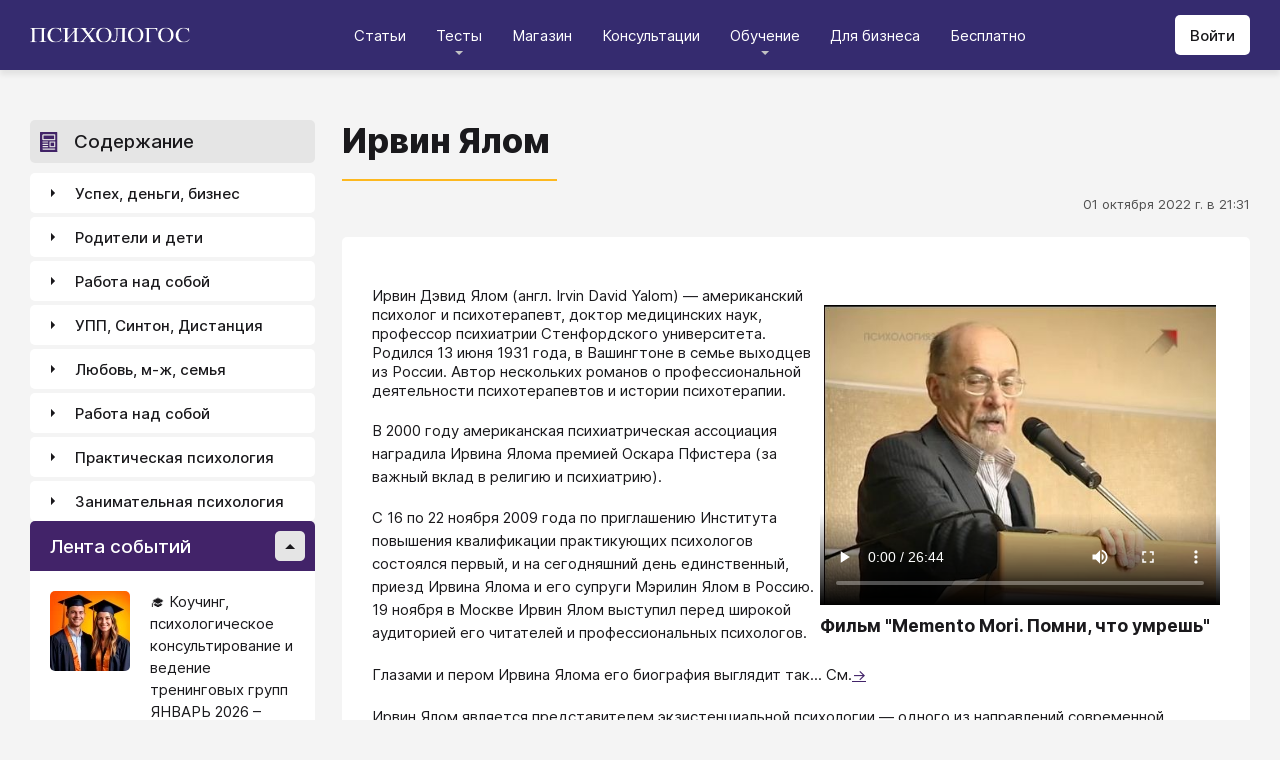

--- FILE ---
content_type: text/html; charset=utf-8
request_url: https://psychologos.ru/articles/view/irvin-yalom
body_size: 97024
content:
<!DOCTYPE html><html lang="ru"><head><meta charSet="utf-8" data-next-head=""/><meta name="viewport" content="width=device-width, initial-scale=1" data-next-head=""/><link rel="icon" href="/favicon.ico" data-next-head=""/><meta name="theme-color" content="#ffffff" data-next-head=""/><link rel="manifest" href="/site.webmanifest" data-next-head=""/><link rel="apple-touch-icon" sizes="180x180" href="/apple-touch-icon.png" data-next-head=""/><link rel="icon" type="image/png" sizes="32x32" href="/favicon-32x32.png" data-next-head=""/><link rel="icon" type="image/png" sizes="16x16" href="/favicon-16x16.png" data-next-head=""/><meta name="keywords" content="психология, саморазвитие, Дистанция, клуб, Козлов, статья, упражнение, вебинар, университет, Психологос" data-next-head=""/><title data-next-head="">Статья: Ирвин Ялом - Психологос</title><meta name="robots" content="index,follow" data-next-head=""/><meta name="description" content="Ирвин Дэвид Ялом (англ. Irvin David Yalom) — американский психолог и психотерапевт, доктор медицинских наук, профессор психиатрии Стенфордского университета." data-next-head=""/><meta property="og:title" content="Статья: Ирвин Ялом - Психологос" data-next-head=""/><meta property="og:description" content="Ирвин Дэвид Ялом (англ. Irvin David Yalom) — американский психолог и психотерапевт, доктор медицинских наук, профессор психиатрии Стенфордского университета." data-next-head=""/><meta property="og:url" content="https://psychologos.ru/articles/view/irvin-yalom" data-next-head=""/><meta property="og:type" content="website" data-next-head=""/><link rel="canonical" href="https://psychologos.ru/articles/view/irvin-yalom" data-next-head=""/><link data-next-font="size-adjust" rel="preconnect" href="/" crossorigin="anonymous"/><link rel="preload" href="/_next/static/css/5d450324ec0a6866.css" as="style"/><style data-next-head="">@import '/css/ckeditor-tabs.css'</style><script type="application/ld+json">{"@context":"https://schema.org","@type":"Article","headline":"Ирвин Ялом","datePublished":"2022-10-01T21:31:05.000000Z","dateModified":"2024-03-29T09:35:23.000000Z","description":"Ирвин Дэвид Ялом (англ. Irvin David Yalom) — американский психолог и психотерапевт, доктор медицинских наук, профессор психиатрии Стенфордского университета.","isAccessibleForFree":true}</script><link rel="stylesheet" href="/_next/static/css/5d450324ec0a6866.css" data-n-g=""/><noscript data-n-css=""></noscript><script defer="" noModule="" src="/_next/static/chunks/polyfills-42372ed130431b0a.js"></script><script src="/_next/static/chunks/webpack-71db96f745ca39a7.js" defer=""></script><script src="/_next/static/chunks/framework-07fa42b0580f3467.js" defer=""></script><script src="/_next/static/chunks/main-b68f67e5078ad1e8.js" defer=""></script><script src="/_next/static/chunks/pages/_app-b2e1261aa0ecef23.js" defer=""></script><script src="/_next/static/chunks/615-7b96f8c385a23811.js" defer=""></script><script src="/_next/static/chunks/pages/articles/view/%5Bslug%5D-c40a7948abb608a7.js" defer=""></script><script src="/_next/static/nrRHMti2UWpfUeDvKA7lQ/_buildManifest.js" defer=""></script><script src="/_next/static/nrRHMti2UWpfUeDvKA7lQ/_ssgManifest.js" defer=""></script><style data-emotion="css "></style></head><body><script>window.APP_CONFIG = {API_URL: "https://api.psychologos.ru/api"};</script><link rel="preload" as="image" href="/images/logo.svg"/><link rel="preload" as="image" href="/images/all.svg"/><link rel="preload" as="image" href="https://api.psychologos.ru/storage/image/czxHKED5nSqeDbcnQ7dm8YxkoXCrO4ym3EUiK7hN_80_80.webp"/><link rel="preload" as="image" href="https://api.psychologos.ru/storage/image/9bL34WQ04kY1pJoBIJ3r6puTaJCtJG6VkLcrU4nE_80_80.webp"/><link rel="preload" as="image" href="https://api.psychologos.ru/storage/image/kzZuZAEJ4Le5KbLrGoyaRxnon0NnfoF7Q8iowBfv_80_80.webp"/><link rel="preload" as="image" href="/images/link-arrow.svg"/><link rel="preload" as="image" href="https://api.psychologos.ru/storage/image/WaOSVhLzE9oc5nQF8kfkZKt2uSKiayiEvKIPXGIT.png"/><link rel="preload" as="image" href="/images/vk.svg"/><link rel="preload" as="image" href="/images/telegram3.svg"/><link rel="preload" as="image" href="/images/telegram.svg"/><link rel="preload" as="image" href="/images/email.svg"/><div id="__next"><style data-emotion="css kjppx0">.css-kjppx0{min-height:100vh;display:-webkit-box;display:-webkit-flex;display:-ms-flexbox;display:flex;-webkit-flex-direction:column;-ms-flex-direction:column;flex-direction:column;}@media (max-width: 1024px){.css-kjppx0{overflow:hidden;}}</style><div class="css-kjppx0"><style data-emotion="css-global 13bcu4r">html{box-sizing:border-box;font-size:15px;}*,*::before,*::after{box-sizing:inherit;}body{font-family:Inter,sans-serif;background:#F4F4F4;color:#1A191C;margin:0;padding:0;overflow-x:hidden;-webkit-font-smoothing:antialiased;-moz-osx-font-smoothing:grayscale;}a{color:#422369;}a:hover,a:focus{-webkit-text-decoration:none;text-decoration:none;}button,input,select,textarea{font-family:Inter,sans-serif;}</style><style data-emotion="css scpsdm">.css-scpsdm{position:fixed;left:0;top:0;width:100%;background:#ffffff;box-shadow:0px 5px 5px rgba(0, 0, 0, 0.07);z-index:100;background-color:#352B6F;}</style><header id="Header" class="css-scpsdm"><style data-emotion="css 124jo9f">.css-124jo9f{max-width:1500px;margin:0 auto;padding:0 30px;height:70px;padding-top:15px;padding-bottom:15px;margin:0 auto;display:-webkit-box;display:-webkit-flex;display:-ms-flexbox;display:flex;-webkit-align-items:center;-webkit-box-align:center;-ms-flex-align:center;align-items:center;-webkit-box-pack:justify;-webkit-justify-content:space-between;justify-content:space-between;}@media (max-width: 767px){.css-124jo9f{padding:0 15px;}}</style><div class="css-124jo9f"><style data-emotion="css ytumd6">.css-ytumd6{-webkit-text-decoration:none;text-decoration:none;}</style><a title="Главная страница Психологоса" class="css-ytumd6" href="/"><style data-emotion="css 1jj2nyj">.css-1jj2nyj{width:160px;margin-right:15px;}.css-1jj2nyj img{display:block;}@media (max-width: 1024px){.css-1jj2nyj{-webkit-order:1;-ms-flex-order:1;order:1;}}</style><div id="homeLink" class="css-1jj2nyj"><img src="/images/logo.svg" alt="Логотип Психологоса - сайта по психологии" width="160" height="16"/></div></a><style data-emotion="css 1t60o5s">.css-1t60o5s{margin:-15px 0;-webkit-align-self:stretch;-ms-flex-item-align:stretch;align-self:stretch;height:calc(100% + 30px);display:-webkit-box;display:-webkit-flex;display:-ms-flexbox;display:flex;-webkit-align-items:stretch;-webkit-box-align:stretch;-ms-flex-align:stretch;align-items:stretch;}@media (max-width: 1024px){.css-1t60o5s{-webkit-order:3;-ms-flex-order:3;order:3;-webkit-align-items:center;-webkit-box-align:center;-ms-flex-align:center;align-items:center;}}</style><div class="css-1t60o5s"><style data-emotion="css qa58r7">.css-qa58r7{display:-webkit-box;display:-webkit-flex;display:-ms-flexbox;display:flex;-webkit-align-items:stretch;-webkit-box-align:stretch;-ms-flex-align:stretch;align-items:stretch;}.css-qa58r7 a,.css-qa58r7 span{padding:0;-webkit-text-decoration:none;text-decoration:none;color:#1A191C;white-space:nowrap;display:block;}.css-qa58r7 span{color:#D2D2D2;cursor:pointer;}@media (max-width: 1024px){.css-qa58r7{position:fixed;top:70px;left:-100%;width:100%;height:100%;background:#fff;}.css-qa58r7 a,.css-qa58r7 span{white-space:normal;font-size:1.125rem;}}@media (max-width: 767px){.css-qa58r7>ul{height:calc(100vh - 150px);}}.css-qa58r7 a[class],.css-qa58r7 a[href]{color:#ffffff;position:relative;cursor:pointer;-webkit-transition:color .15s linear;transition:color .15s linear;}.css-qa58r7 a[class]:hover,.css-qa58r7 a[href]:hover{color:#FDB81F;}@media (max-width: 1024px){.css-qa58r7 a[class],.css-qa58r7 a[href]{color:#1A191C;}.css-qa58r7 a[class]:hover,.css-qa58r7 a[href]:hover{color:#883270;}}.css-qa58r7>ul>li>button{color:#ffffff!important;position:relative;cursor:pointer;}@media (max-width: 1024px){.css-qa58r7>ul>li>button{color:#1A191C!important;}}.css-qa58r7 li:hover>button::before,.css-qa58r7 li:focus-within>button::before{-webkit-filter:invert(87%) sepia(36%) saturate(3961%) hue-rotate(342deg) brightness(103%) contrast(98%);filter:invert(87%) sepia(36%) saturate(3961%) hue-rotate(342deg) brightness(103%) contrast(98%);}.css-qa58r7 ul li ul li a[class],.css-qa58r7 ul li ul li a[href]{color:#1A191C;padding:5px 20px;}.css-qa58r7 ul li ul li a[class]:hover,.css-qa58r7 ul li ul li a[href]:hover{color:#1A191C;}@media (max-width: 1024px){.css-qa58r7 ul li ul li a[class],.css-qa58r7 ul li ul li a[href]{padding:0;}}.css-qa58r7 ul li ul li span{padding:5px 20px;cursor:default;}@media (max-width: 1024px){.css-qa58r7 ul li ul li span{padding:0;}}</style><nav class="css-qa58r7"><style data-emotion="css bcxavq">.css-bcxavq{display:-webkit-box;display:-webkit-flex;display:-ms-flexbox;display:flex;-webkit-align-items:stretch;-webkit-box-align:stretch;-ms-flex-align:stretch;align-items:stretch;list-style:none;padding:0;margin:0;}@media (max-width: 1024px){.css-bcxavq{display:grid;grid-template-columns:repeat(4, 1fr);-webkit-align-items:flex-start;-webkit-box-align:flex-start;-ms-flex-align:flex-start;align-items:flex-start;margin-top:15px;width:100%;max-height:calc(100vh - 85px);overflow-y:auto;padding:0 15px 15px;-webkit-align-self:flex-start;-ms-flex-item-align:flex-start;align-self:flex-start;}}@media (max-width: 768px){.css-bcxavq{grid-template-columns:repeat(3, 1fr);}}@media (max-width: 670px){.css-bcxavq{grid-template-columns:repeat(2, 1fr);}}@media (max-width: 500px){.css-bcxavq{display:block;}}</style><ul class="css-bcxavq"><style data-emotion="css 1si6lj5">.css-1si6lj5{display:-webkit-box;display:-webkit-flex;display:-ms-flexbox;display:flex;-webkit-align-items:center;-webkit-box-align:center;-ms-flex-align:center;align-items:center;margin:0;padding:0 15px;position:relative;}.css-1si6lj5>a,.css-1si6lj5 button{background:none;border:0;margin:0;padding:0;font-family:Inter,sans-serif;font-size:1rem;color:#1A191C;position:relative;}.css-1si6lj5>a:not(:focus-visible),.css-1si6lj5 button:not(:focus-visible){outline:none;}.css-1si6lj5 button::before{content:"";display:block;width:8px;height:4px;background:url(/images/arrow.svg) no-repeat 0 0;-webkit-background-size:contain;background-size:contain;position:absolute;left:50%;bottom:-10px;-webkit-transform:translateX(-50%);-moz-transform:translateX(-50%);-ms-transform:translateX(-50%);transform:translateX(-50%);-webkit-filter:invert(90%) sepia(0%) saturate(70%) hue-rotate(154deg) brightness(96%) contrast(90%);filter:invert(90%) sepia(0%) saturate(70%) hue-rotate(154deg) brightness(96%) contrast(90%);-webkit-transition:filter .2s;transition:filter .2s;}.css-1si6lj5:hover ul,.css-1si6lj5:focus-within ul{display:block;}.css-1si6lj5:hover>button::before,.css-1si6lj5:focus-within>button::before{-webkit-filter:invert(13%) sepia(30%) saturate(4282%) hue-rotate(250deg) brightness(97%) contrast(93%);filter:invert(13%) sepia(30%) saturate(4282%) hue-rotate(250deg) brightness(97%) contrast(93%);}.css-1si6lj5.hidden{position:fixed;left:-200%;top:0;visibility:hidden;}@media (max-width: 1024px){.css-1si6lj5{display:block;margin-bottom:30px;}.css-1si6lj5>a,.css-1si6lj5 button{margin-top:0;font-weight:600;font-size:1.125rem;}.css-1si6lj5>a::before,.css-1si6lj5 button::before{display:none!important;}}@media (max-width: 767px){.css-1si6lj5{margin-bottom:10px;}}</style><li class="css-1si6lj5"><a class="css-0" href="/categories/view">Статьи</a></li><li class="css-1si6lj5"><button>Тесты</button><style data-emotion="css 1gu6pat">.css-1gu6pat{display:none;list-style:none;margin:0;background:#ffffff;position:absolute;left:-5px;min-width:calc(100% + 10px);top:100%;padding:7px 0;box-shadow:0px 5px 5px rgba(0, 0, 0, 0.07);}.css-1gu6pat li{margin:0 0 5px;padding:0;text-align:left;position:relative;}.css-1gu6pat li::before{content:"";display:block;position:absolute;left:0;top:0;width:0;height:100%;background:#883270;}.css-1gu6pat li:last-child{margin-bottom:0;}.css-1gu6pat li:hover::before,.css-1gu6pat li:focus-within::before{width:3px;}.css-1gu6pat a,.css-1gu6pat button,.css-1gu6pat span{padding:5px 20px;}@media (max-width: 1260px){.css-1gu6pat{left:-8px;min-width:calc(100% + 16px);}}@media (max-width: 1024px){.css-1gu6pat{display:block;position:static;box-shadow:none;}.css-1gu6pat li::before{display:none;}.css-1gu6pat a,.css-1gu6pat button,.css-1gu6pat span{padding:2px 10px;font-size:1.125rem;}}</style><ul class="css-1gu6pat"><li><a class="css-0" href="https://distant-nik.psychologos.ru/case-tests">Тесты</a></li><li><a class="css-0" href="https://distant-nik.psychologos.ru/rosen-tests">Розенцвейг Тесты</a></li></ul></li><li class="css-1si6lj5"><a href="https://distant-nik.psychologos.ru/online-market">Магазин</a></li><li class="css-1si6lj5"><a class="css-0" href="/#consultations">Консультации</a></li><li class="lastLi css-1si6lj5"><button>Обучение</button><ul class="css-1gu6pat"><li><a href="https://distant-nik.psychologos.ru">Программа &quot;Дистанция&quot;</a></li><li><a class="css-0" href="/#courses">Курсы</a></li><li><a rel="noreferrer" target="_blank" href="https://www.univer-pp.ru/programm">Университет практической психологии</a></li><li><a target="_blank" href="https://syntone.ru/events/?utm_source=site&amp;utm_campaing=,utm_source=site&amp;utm_campaing=&amp;utm_medium=home&amp;utm_medium=events#calendar-tr-block">Очные тренинги</a></li></ul></li><li class="css-1si6lj5"><a target="_blank" href="/courses/business.html">Для бизнеса</a></li><li class="css-1si6lj5"><a rel="noreferrer" target="_blank" href="http://nkozlov.ru/ilib">Бесплатно</a></li><style data-emotion="css 1akgvat 1mpunro">.css-1akgvat{display:-webkit-box;display:-webkit-flex;display:-ms-flexbox;display:flex;-webkit-align-items:center;-webkit-box-align:center;-ms-flex-align:center;align-items:center;margin:0;padding:0 15px;position:relative;}.css-1akgvat>a,.css-1akgvat button{background:none;border:0;margin:0;padding:0;font-family:Inter,sans-serif;font-size:1rem;color:#1A191C;position:relative;}.css-1akgvat>a:not(:focus-visible),.css-1akgvat button:not(:focus-visible){outline:none;}.css-1akgvat button::before{content:"";display:block;width:8px;height:4px;background:url(/images/arrow.svg) no-repeat 0 0;-webkit-background-size:contain;background-size:contain;position:absolute;left:50%;bottom:-10px;-webkit-transform:translateX(-50%);-moz-transform:translateX(-50%);-ms-transform:translateX(-50%);transform:translateX(-50%);-webkit-filter:invert(90%) sepia(0%) saturate(70%) hue-rotate(154deg) brightness(96%) contrast(90%);filter:invert(90%) sepia(0%) saturate(70%) hue-rotate(154deg) brightness(96%) contrast(90%);-webkit-transition:filter .2s;transition:filter .2s;}.css-1akgvat:hover ul,.css-1akgvat:focus-within ul{display:block;}.css-1akgvat:hover>button::before,.css-1akgvat:focus-within>button::before{-webkit-filter:invert(13%) sepia(30%) saturate(4282%) hue-rotate(250deg) brightness(97%) contrast(93%);filter:invert(13%) sepia(30%) saturate(4282%) hue-rotate(250deg) brightness(97%) contrast(93%);}.css-1akgvat.hidden{position:fixed;left:-200%;top:0;visibility:hidden;}@media (max-width: 1024px){.css-1akgvat{display:block;margin-bottom:30px;}.css-1akgvat>a,.css-1akgvat button{margin-top:0;font-weight:600;font-size:1.125rem;}.css-1akgvat>a::before,.css-1akgvat button::before{display:none!important;}}@media (max-width: 767px){.css-1akgvat{margin-bottom:10px;}}.css-1akgvat.hidden{position:fixed;left:-200%;top:0;visibility:hidden;}.css-1mpunro{display:none;list-style:none;margin:0;background:#ffffff;position:absolute;left:-5px;min-width:calc(100% + 10px);top:100%;padding:7px 0;box-shadow:0px 5px 5px rgba(0, 0, 0, 0.07);}.css-1mpunro li{margin:0 0 5px;padding:0;text-align:left;position:relative;}.css-1mpunro li::before{content:"";display:block;position:absolute;left:0;top:0;width:0;height:100%;background:#883270;}.css-1mpunro li:last-child{margin-bottom:0;}.css-1mpunro li:hover::before,.css-1mpunro li:focus-within::before{width:3px;}.css-1mpunro a,.css-1mpunro button,.css-1mpunro span{padding:5px 20px;}@media (max-width: 1260px){.css-1mpunro{left:-8px;min-width:calc(100% + 16px);}}@media (max-width: 1024px){.css-1mpunro{display:block;position:static;box-shadow:none;}.css-1mpunro li::before{display:none;}.css-1mpunro a,.css-1mpunro button,.css-1mpunro span{padding:2px 10px;font-size:1.125rem;}}.css-1mpunro button{display:block;width:100%;text-align:left;}.css-1mpunro button::before{left:auto;top:50%;right:0;-webkit-transform:translateY(-50%) rotate(-90deg);-moz-transform:translateY(-50%) rotate(-90deg);-ms-transform:translateY(-50%) rotate(-90deg);transform:translateY(-50%) rotate(-90deg);}.css-1mpunro button::after{content:"";display:block;position:absolute;left:0;top:0;right:-2px;height:100%;}.css-1mpunro .lastLi::before{display:none;}.css-1mpunro .lastLi button{padding:5px 20px;}.css-1mpunro .lastLi button::before{left:0;right:auto;-webkit-transform:translateY(-50%) rotate(90deg);-moz-transform:translateY(-50%) rotate(90deg);-ms-transform:translateY(-50%) rotate(90deg);transform:translateY(-50%) rotate(90deg);}.css-1mpunro .lastLi:hover ul,.css-1mpunro .lastLi:focus-within ul{left:auto;right:100%;}.css-1mpunro>li{padding:0;padding-right:10px;}.css-1mpunro>li:hover ul,.css-1mpunro>li:focus-within ul{display:block!important;}.css-1mpunro ul{display:none!important;left:100%;top:-7px;background:#F4F4F4;}</style><li class="css-1akgvat hidden" id="moreLink"><button>Все</button><ul class="css-1mpunro subUl" data-sub-ul="true"><li class="css-1si6lj5"><a class="css-0" href="/categories/view">Статьи</a></li><li class="css-1si6lj5"><button>Тесты</button><ul class="css-1gu6pat"><li><a class="css-0" href="https://distant-nik.psychologos.ru/case-tests">Тесты</a></li><li><a class="css-0" href="https://distant-nik.psychologos.ru/rosen-tests">Розенцвейг Тесты</a></li></ul></li><li class="css-1si6lj5"><a href="https://distant-nik.psychologos.ru/online-market">Магазин</a></li><li class="css-1si6lj5"><a class="css-0" href="/#consultations">Консультации</a></li><li class="lastLi css-1si6lj5"><button>Обучение</button><ul class="css-1gu6pat"><li><a href="https://distant-nik.psychologos.ru">Программа &quot;Дистанция&quot;</a></li><li><a class="css-0" href="/#courses">Курсы</a></li><li><a rel="noreferrer" target="_blank" href="https://www.univer-pp.ru/programm">Университет практической психологии</a></li><li><a target="_blank" href="https://syntone.ru/events/?utm_source=site&amp;utm_campaing=,utm_source=site&amp;utm_campaing=&amp;utm_medium=home&amp;utm_medium=events#calendar-tr-block">Очные тренинги</a></li></ul></li><li class="css-1si6lj5"><a target="_blank" href="/courses/business.html">Для бизнеса</a></li><li class="css-1si6lj5"><a rel="noreferrer" target="_blank" href="http://nkozlov.ru/ilib">Бесплатно</a></li></ul></li></ul></nav></div><style data-emotion="css 2tl9te">.css-2tl9te{display:-webkit-box;display:-webkit-flex;display:-ms-flexbox;display:flex;gap:15px;-webkit-align-items:center;-webkit-box-align:center;-ms-flex-align:center;align-items:center;}@media (max-width: 1024px){.css-2tl9te{-webkit-order:2;-ms-flex-order:2;order:2;margin-left:auto;}}</style><div id="actions" class="css-2tl9te"><style data-emotion="css 1o7oc4f">.css-1o7oc4f{display:-webkit-inline-box;display:-webkit-inline-flex;display:-ms-inline-flexbox;display:inline-flex;-webkit-align-items:center;-webkit-box-align:center;-ms-flex-align:center;align-items:center;-webkit-box-pack:center;-ms-flex-pack:center;-webkit-justify-content:center;justify-content:center;text-align:center;font-weight:500;font-family:Inter,sans-serif;color:#1A191C;line-height:normal;-webkit-text-decoration:none;text-decoration:none;border-radius:5px;opacity:1;cursor:pointer;-webkit-transition:all .2s;transition:all .2s;box-shadow:none;width:auto;color:#1A191C;background:#E5E5E5;font-size:1rem;min-height:40px;padding:10px 15px;border:0;background:#ffffff;-webkit-flex-shrink:0;-ms-flex-negative:0;flex-shrink:0;}.css-1o7oc4f:hover{background-color:#422369;border-color:#422369;color:#ffffff;-webkit-text-decoration:none!important;text-decoration:none!important;}.css-1o7oc4f:hover{background-color:#FDB81F;color:#1A191C;}@media (max-width: 1024px){.css-1o7oc4f{padding-left:15px;padding-right:15px;}}@media (max-width: 767px){.css-1o7oc4f{font-size:0.8125rem;padding:10px;height:32px;min-height:32px;line-height:1;}.css-1o7oc4f img{display:block;}.css-1o7oc4f span{display:none;}}</style><a class="css-1o7oc4f Button" href="https://distant-nik.psychologos.ru/login">Войти</a></div></div></header><style data-emotion="css 1hiovad">.css-1hiovad{-webkit-box-flex:1;-webkit-flex-grow:1;-ms-flex-positive:1;flex-grow:1;padding:70px 0 0;}</style><main class="css-1hiovad"><div class="css-0"><style data-emotion="css 0 1hpk8dz 11qeb4s">.css-1hpk8dz{display:grid;gap:27px;grid-template-columns:285px 1fr 285px;width:100%;padding:50px 0;}@media (max-width: 1440px){.css-1hpk8dz{grid-template-columns:285px 1fr;}}@media (max-width: 1024px){.css-1hpk8dz{grid-template-columns:1fr;padding:50px 0;}}@media (max-width: 767px){.css-1hpk8dz{padding:25px 0;}}.css-11qeb4s{display:-webkit-box;display:-webkit-flex;display:-ms-flexbox;display:flex;-webkit-flex-direction:column;-ms-flex-direction:column;flex-direction:column;min-width:1px;-webkit-box-flex:1;-webkit-flex-grow:1;-ms-flex-positive:1;flex-grow:1;grid-column:2;}@media (max-width: 1440px){.css-11qeb4s{grid-row:span 5;}}@media (max-width: 1024px){.css-11qeb4s{grid-column:1;grid-row:1;}}</style><style data-emotion="css oy70lk">.css-oy70lk{max-width:1500px;margin:0 auto;padding:0 30px;}@media (max-width: 767px){.css-oy70lk{padding:0 15px;}}</style><div class="css-oy70lk"><div class="css-0 ThreeColsMain"><div class="css-1hpk8dz ThreeColsGrid"><div class="css-11qeb4s ThreeColsContent"><style data-emotion="css x7ezzw">.css-x7ezzw{display:-webkit-box;display:-webkit-flex;display:-ms-flexbox;display:flex;-webkit-align-items:flex-start;-webkit-box-align:flex-start;-ms-flex-align:flex-start;align-items:flex-start;-webkit-box-pack:justify;-webkit-justify-content:space-between;justify-content:space-between;-webkit-box-flex-wrap:wrap;-webkit-flex-wrap:wrap;-ms-flex-wrap:wrap;flex-wrap:wrap;}</style><div class="css-x7ezzw"><style data-emotion="css 12rj517">.css-12rj517{padding:0 0 20px;position:relative;text-align:left;font-size:2.25rem;font-weight:800;margin-bottom:15px;}.css-12rj517>*{margin:0;font-size:inherit;font-weight:inherit;text-wrap:balance;}.css-12rj517::after{content:"";display:block;width:215px;height:2px;position:absolute;bottom:0;left:0;right:auto;-webkit-transform:none;-moz-transform:none;-ms-transform:none;transform:none;background:#FDB81F;}@media (max-width: 767px){.css-12rj517{font-size:1.375rem!important;padding-bottom:15px!important;}.css-12rj517::after{width:100px;}}</style><div class="css-12rj517"><h1>Ирвин Ялом</h1></div></div><style data-emotion="css 1dl8g9f">.css-1dl8g9f{display:-webkit-box;display:-webkit-flex;display:-ms-flexbox;display:flex;-webkit-align-items:center;-webkit-box-align:center;-ms-flex-align:center;align-items:center;-webkit-box-pack:justify;-webkit-justify-content:space-between;justify-content:space-between;-webkit-box-flex-wrap:wrap;-webkit-flex-wrap:wrap;-ms-flex-wrap:wrap;flex-wrap:wrap;margin-bottom:10px;font-size:0.875rem;color:#505050;gap:15px;}@media (max-width: 767px){.css-1dl8g9f{-webkit-flex-direction:column;-ms-flex-direction:column;flex-direction:column;-webkit-align-items:flex-start;-webkit-box-align:flex-start;-ms-flex-align:flex-start;align-items:flex-start;}}</style><div class="css-1dl8g9f"><style data-emotion="css 1t6czwc">.css-1t6czwc{display:-webkit-box;display:-webkit-flex;display:-ms-flexbox;display:flex;-webkit-flex-direction:column;-ms-flex-direction:column;flex-direction:column;-webkit-align-items:flex-end;-webkit-box-align:flex-end;-ms-flex-align:flex-end;align-items:flex-end;gap:5px;-webkit-box-flex:1;-webkit-flex-grow:1;-ms-flex-positive:1;flex-grow:1;}@media (max-width: 767px){.css-1t6czwc{-webkit-align-items:flex-start;-webkit-box-align:flex-start;-ms-flex-align:flex-start;align-items:flex-start;}}</style><div class="css-1t6czwc"><div class="css-0">01 октября 2022 г. в 21:31</div><style data-emotion="css 6fcltf">.css-6fcltf p{margin:0;}</style><div class="css-6fcltf"></div></div></div><style data-emotion="css 1ups7lk">.css-1ups7lk{margin-top:15px;background:#ffffff;border-radius:5px;padding:30px 30px 10px;}@media (max-width: 767px){.css-1ups7lk{padding:15px 15px 10px;}}</style><div class="css-1ups7lk"><style data-emotion="css 6274i3">.css-6274i3{overflow:hidden;overflow-x:auto;font-family:Inter,sans-serif;font-size:1rem;}.css-6274i3::after{content:"";display:block;clear:both;}.css-6274i3 h1,.css-6274i3 h2,.css-6274i3 h3,.css-6274i3 h4,.css-6274i3 h5,.css-6274i3 h6{overflow-wrap:break-word;word-wrap:break-word;-webkit-hyphens:auto;-moz-hyphens:auto;-ms-hyphens:auto;hyphens:auto;}.css-6274i3 h1{font-size:2em;font-weight:800;}.css-6274i3 h2{margin-top:1.25em;}.css-6274i3 h3{margin-top:1.35em;}.css-6274i3 h4{margin-top:1.6em;margin-bottom:1.25em;}.css-6274i3 h5{margin-top:2.1em;margin-bottom:1.25em;}.css-6274i3 h6{margin-top:2.6em;margin-bottom:1.25em;}.css-6274i3 p{margin-top:1.25em;margin-bottom:1.25em;line-height:1.556em;overflow-wrap:break-word;word-wrap:break-word;-webkit-hyphens:auto;-moz-hyphens:auto;-ms-hyphens:auto;hyphens:auto;}.css-6274i3 p>img{margin:1.25em auto;}.css-6274i3 .embed-box{width:100%;max-width:100%;min-width:100%;margin:1.25em auto;display:block;}.css-6274i3 iframe{width:100%;max-width:100%;min-width:100%;border:0;height:432px!important;position:static!important;margin:1.25em auto;display:block;}@media (max-width: 767px){.css-6274i3 iframe{height:180px!important;}}@supports (aspect-ratio: 16/9){.css-6274i3 iframe{aspect-ratio:16/9;height:auto!important;}}.css-6274i3 table{border-collapse:collapse;border:1px solid #E5E5E5;}.css-6274i3 table caption{font-weight:500;text-align:left;margin-bottom:5px;padding:0 13px;}.css-6274i3 table td,.css-6274i3 table th{border:solid #E5E5E5;border-width:1px 1px 0 0;padding:5px 12px;line-height:1.556em;}.css-6274i3 table td:last-child,.css-6274i3 table th:last-child{border-right-width:0;}.css-6274i3 .table-responsive{margin:1.25em 0;display:block;width:100%;overflow-x:auto;-webkit-overflow-scrolling:touch;}.css-6274i3 img{margin:1.25em 0;display:block;max-width:100%;}@media (max-width: 768px){.css-6274i3 img{height:auto;}}.css-6274i3>img[align=right]{margin-top:5px;margin-bottom:10px;margin-left:10px;}.css-6274i3>img[align=left]{margin-top:5px;margin-bottom:10px;margin-right:10px;}.css-6274i3 div[data-align="right-float"]{clear:right;}.css-6274i3 div[data-align="left-float"]{clear:left;}.css-6274i3 hr{margin-top:.5em;margin-bottom:.5em;border:solid #E5E5E5;border-width:1px 0 0;}.css-6274i3>*{margin-top:0!important;}.css-6274i3>*~*{margin-top:1.25em!important;}.css-6274i3>*:last-child{margin-bottom:0!important;}.css-6274i3 .mediaFile__wrapper+*{margin-top:0!important;}.css-6274i3 .mediaFile__wrapper:first-of-type{margin-top:5px!important;}.css-6274i3 ul li,.css-6274i3 ol li{margin:.5em 0;line-height:1.556em;overflow-wrap:break-word;word-wrap:break-word;-webkit-hyphens:auto;-moz-hyphens:auto;-ms-hyphens:auto;hyphens:auto;}.css-6274i3 cite{display:block;background:#F4F4F4;padding:20px 30px;font-style:italic;line-height:1.556em;border-radius:5px;overflow-wrap:break-word;word-wrap:break-word;-webkit-hyphens:auto;-moz-hyphens:auto;-ms-hyphens:auto;hyphens:auto;}.css-6274i3 blockquote{display:block;position:relative;margin-left:30px;margin-right:0;padding:20px 30px;line-height:1.556em;background:#F4F4F4;border-left:2px solid #E5E5E5;overflow-wrap:break-word;word-wrap:break-word;-webkit-hyphens:auto;-moz-hyphens:auto;-ms-hyphens:auto;hyphens:auto;}.css-6274i3 blockquote::before{content:"“";display:block;position:absolute;font-family:serif;font-weight:bold;font-size:1.8em;left:-26px;top:7px;}.css-6274i3 code,.css-6274i3 pre{margin:1.25em 0;display:block;background:#F4F4F4;padding:20px 30px;border-radius:5px;overflow-wrap:break-word;word-wrap:break-word;white-space:normal;max-width:100%;}.css-6274i3 .mediaFile__content>div iframe{position:absolute!important;height:100%!important;margin:0!important;}@media (max-width: 767px){.css-6274i3{font-size:0.875rem;}.css-6274i3 code,.css-6274i3 pre,.css-6274i3 blockquote,.css-6274i3 cite{padding:10px 15px;}.css-6274i3 [data-width],.css-6274i3 .mediaFile__wrapper{max-width:100%!important;display:block!important;float:none!important;}}.css-6274i3 [data-width=""] video,.css-6274i3 [data-width=""] img{width:100%;}.css-6274i3 .banner-widget{width:100%;}.css-6274i3 .banner-widget img{display:block;max-width:100%;height:auto;object-fit:contain;}@media (max-width: 767px){.css-6274i3{font-size:0.875rem;}}</style><div class="css-6274i3"><p></p><div
	data-media="true"
	data-preview="https://api.psychologos.ru/storage/image/Yalom.JPG"
	data-url="https://api.psychologos.ru/storage/video/4n890uq4.mp4"
	data-align="right-float"
	data-height=""
	data-width="400"
	data-width-unit="px"
	data-name="Фильм &#34;Memento Mori. Помни, что умрешь&#34;"
	data-description=""
	data-gap="0"
	style="box-sizing: border-box;overflow: hidden;cursor: pointer;width: 100%;float:right; margin: 0px 0 0px 0px;max-width: 400px;"
>
	<div class="mediaFile__content">
	<video preload="metadata" src="https://api.psychologos.ru/storage/video/4n890uq4.mp4" poster="https://api.psychologos.ru/storage/image/Yalom.JPG" style="width:100%;max-width:400px;" controls></video>
	</div>
	<h3 style="
		font-weight: bold;
		white-space: normal;
		margin-top: 6px;
		margin-bottom: 2px;
	">Фильм &#34;Memento Mori. Помни, что умрешь&#34;</h3>
</div>

Ирвин Дэвид Ялом (англ. Irvin David Yalom) — американский психолог и психотерапевт, доктор медицинских наук, профессор психиатрии Стенфордского университета. Родился 13 июня 1931 года, в Вашингтоне в семье выходцев из России. Автор нескольких романов о профессиональной деятельности психотерапевтов и истории психотерапии.
<p></p>

<p>В 2000 году американская психиатрическая ассоциация наградила Ирвина Ялома премией Оскара Пфистера (за важный вклад в религию и психиатрию). 
</p>

<p>С 16 по 22 ноября 2009 года по приглашению Института повышения квалификации практикующих психологов состоялся первый, и на сегодняшний день единственный, приезд Ирвина Ялома и его супруги Мэрилин Ялом в Россию. 19 ноября в Москве Ирвин Ялом выступил перед широкой аудиторией его читателей и профессиональных психологов. 
</p>

<p>Глазами и пером Ирвина Ялома его биография выглядит так... См.<a href="/articles/view/biografiya-irvina-yaloma">→</a> 
</p>

<p>Ирвин Ялом является представителем экзистенциальной психологии — одного из направлений современной глубинной психологии. См. 
</p>

<p>Ирвин Ялом является ярым противником де-индивидуализируемого, бюрократического, формального подхода в психотерапии. Особенно резко выступал против (как он сам называл) «краткосрочной диагноз-ориентированной терапии». «Краткосрочная диагноз-ориентированная терапия», по Ялому, управляется экономическими силами, основывается на узких, формальных диагнозах, односторонняя, управляемая протоколом, «терапия для всех», без учета индивидуальности. Ялом полагал, прежде всего, что для каждого пациента должна изобретаться новая психотерапия, потому что у каждого есть уникальная история. Основой этой «новой» терапии служит терапия, построенная на межличностных взаимоотношениях «здесь и сейчас» пациента и психотерапевта, на взаимных откровениях. Не последнюю роль на формирование его взглядов оказал и психоанализ. Как считают некоторые авторы, в своих работах Ялом прошел путь от психоанализа до экзистенционально-гуманистического терапевта. Большое место в его трудах («Мамочка и смысл жизни», «Лжец на кушетке», «Дар психотерапии») отводится преодолению экзистенционального страха смерти. В последней своей работе («Вглядываясь в солнце. Жизнь без страха смерти» (2008)) он подводит итог изучению этой проблемы, и пишет: «Как только мы оказываемся способными противостоять факту своей собственной смертности, мы вдохновлены перестроить наши приоритеты, общаться более глубоко с теми, кого мы любим, ценим более остро красоту жизни и увеличиваем свою готовность взять на себя риски, необходимые для личного выполнения.» 
</p>

<h3>Изданное на русском языке</h3>

<ul><li>Когда Ницше плакал (1992); 
</li>

<li>Лжец на кушетке (1996);
</li>

<li>Экзистенциальная психотерапия (2000) 
</li>

<li>Лечение от любви (и другие психотерапевтические новеллы) (2004); 
</li>

<li>Шопенгауэр как лекарство (2005).
</li>

<li>Психотерапевтические истории. 
</li>

<li>Дар психотерапии (2005) 
</li>

<li>Мамочка и смысл жизни (2006) 
</li>

<li>Групповая психотерапия. Теория и практика (2007) 
</li>

<li>Вглядываясь в солнце. Жизнь без страха смерти (2008)
</li></ul></div><style data-emotion="css 15leyb1">.css-15leyb1{min-height:50px;display:-webkit-box;display:-webkit-flex;display:-ms-flexbox;display:flex;-webkit-align-items:center;-webkit-box-align:center;-ms-flex-align:center;align-items:center;-webkit-box-pack:justify;-webkit-justify-content:space-between;justify-content:space-between;margin-top:20px;border-top:1px solid #E5E5E5;}@media (max-width: 767px){.css-15leyb1{-webkit-flex-direction:column-reverse;-ms-flex-direction:column-reverse;flex-direction:column-reverse;-webkit-align-items:flex-start;-webkit-box-align:flex-start;-ms-flex-align:flex-start;align-items:flex-start;}}</style><div class="css-15leyb1"><style data-emotion="css 1dtnjt5">.css-1dtnjt5{display:-webkit-box;display:-webkit-flex;display:-ms-flexbox;display:flex;-webkit-align-items:center;-webkit-box-align:center;-ms-flex-align:center;align-items:center;-webkit-box-flex-wrap:wrap;-webkit-flex-wrap:wrap;-ms-flex-wrap:wrap;flex-wrap:wrap;}</style><div class="css-1dtnjt5"></div><style data-emotion="css 15ei83i">.css-15ei83i{display:-webkit-box;display:-webkit-flex;display:-ms-flexbox;display:flex;-webkit-align-items:center;-webkit-box-align:center;-ms-flex-align:center;align-items:center;-webkit-box-pack:end;-ms-flex-pack:end;-webkit-justify-content:flex-end;justify-content:flex-end;-webkit-box-flex-wrap:wrap;-webkit-flex-wrap:wrap;-ms-flex-wrap:wrap;flex-wrap:wrap;}@media (max-width: 767px){.css-15ei83i{-webkit-box-pack:start;-ms-flex-pack:start;-webkit-justify-content:flex-start;justify-content:flex-start;}}</style><div class="css-15ei83i"><style data-emotion="css 118oqov">.css-118oqov{display:-webkit-box;display:-webkit-flex;display:-ms-flexbox;display:flex;-webkit-align-items:center;-webkit-box-align:center;-ms-flex-align:center;align-items:center;-webkit-box-pack:end;-ms-flex-pack:end;-webkit-justify-content:flex-end;justify-content:flex-end;-webkit-box-flex-wrap:wrap;-webkit-flex-wrap:wrap;-ms-flex-wrap:wrap;flex-wrap:wrap;list-style:none;margin:10px 0 0;padding:0;}@media (max-width: 767px){.css-118oqov{-webkit-box-pack:start;-ms-flex-pack:start;-webkit-justify-content:flex-start;justify-content:flex-start;}}</style><ul class="css-118oqov"><style data-emotion="css rt0uhb">.css-rt0uhb{padding-left:19px;position:relative;font-size:0.875rem;}.css-rt0uhb::before{content:"•";position:absolute;left:7px;top:50%;-webkit-transform:translateY(-50%);-moz-transform:translateY(-50%);-ms-transform:translateY(-50%);transform:translateY(-50%);}.css-rt0uhb:first-of-type{padding-left:0;}.css-rt0uhb:first-of-type::before{display:none;}@media (max-width: 767px){.css-rt0uhb{padding-left:0;padding-right:19px;}.css-rt0uhb::before{display:none;}.css-rt0uhb::after{content:"•";position:absolute;right:7px;top:50%;-webkit-transform:translateY(-50%);-moz-transform:translateY(-50%);-ms-transform:translateY(-50%);transform:translateY(-50%);}.css-rt0uhb:last-of-type{padding-right:0;}.css-rt0uhb:last-of-type::after{display:none;}}</style><li class="css-rt0uhb"><a href="/categories/view/personalii">Персоналии</a></li></ul></div></div></div><style data-emotion="css 1ekjds0">.css-1ekjds0{position:relative;background-color:#ffffff;border-radius:5px;padding:30px;margin-top:10px;}@media (max-width: 767px){.css-1ekjds0{padding:15px;}}</style><section class="css-1ekjds0"><style data-emotion="css abkwm3">.css-abkwm3{margin:0 0 7px 0;font-size:1.125rem;}</style><h2 class="css-abkwm3">Комментарии<!-- --> (<style data-emotion="css 1xx622v">.css-1xx622v{color:#D2D2D2;}</style><span class="css-1xx622v">0</span>):</h2></section><style data-emotion="css 18s1zv5">.css-18s1zv5{border:solid #E5E5E5;border-width:1px 0;margin:40px 0 20px;padding:30px 0 20px;}</style><div class="css-18s1zv5"><style data-emotion="css 1b6ka8i">.css-1b6ka8i{font-size:1.5rem;font-weight:600;margin:0 0 20px;}</style><h2 class="css-1b6ka8i">Материалы по теме:</h2><div class="css-1u8qly9"><style data-emotion="css 189ip23">.css-189ip23{display:-webkit-box;display:-webkit-flex;display:-ms-flexbox;display:flex;-webkit-align-items:stretch;-webkit-box-align:stretch;-ms-flex-align:stretch;align-items:stretch;-webkit-box-flex-wrap:wrap;-webkit-flex-wrap:wrap;-ms-flex-wrap:wrap;flex-wrap:wrap;margin:0 -4px;}@media (max-width: 767px){.css-189ip23{margin:0;}}</style><div class="css-189ip23"><style data-emotion="css g4pcvp">.css-g4pcvp{--content-card-title-underline:none;display:-webkit-box;display:-webkit-flex;display:-ms-flexbox;display:flex;-webkit-flex-direction:column;-ms-flex-direction:column;flex-direction:column;position:relative;-webkit-align-items:stretch;-webkit-box-align:stretch;-ms-flex-align:stretch;align-items:stretch;background:#ffffff;-webkit-text-decoration:none;text-decoration:none;color:#1A191C;margin:0 0 4px 4px;width:calc(100% / 3 - 4px);}.css-g4pcvp:hover{--content-card-title-underline:underline;}@media (max-width: 1260px){.css-g4pcvp{width:calc(100% / 3 - 4px);}}@media (max-width: 767px){.css-g4pcvp{width:calc(100% / 1);}}</style><a class="css-g4pcvp" href="/articles/view/biografiya-irvina-yaloma"><style data-emotion="css 9ektq3">.css-9ektq3{display:-webkit-box;display:-webkit-flex;display:-ms-flexbox;display:flex;-webkit-flex-direction:column;-ms-flex-direction:column;flex-direction:column;width:100%;padding:20px 15px 15px;z-index:1;-webkit-box-flex:1;-webkit-flex-grow:1;-ms-flex-positive:1;flex-grow:1;}</style><div class="css-9ektq3"><style data-emotion="css a5dmgy">.css-a5dmgy{margin-bottom:10px;font-size:0.875rem;color:#505050;}</style><div class="css-a5dmgy">01 окт. 2022 г.</div><style data-emotion="css 15v5v2f">.css-15v5v2f{margin-bottom:10px;font-weight:bold;font-size:1.25rem;word-wrap:break-word;-webkit-text-decoration:var(--content-card-title-underline);text-decoration:var(--content-card-title-underline);display:-webkit-box;line-clamp:3px;-webkit-line-clamp:3;-webkit-box-orient:vertical;max-height:75px;overflow:hidden;line-height:25px;text-overflow:ellipsis;}</style><div class="css-15v5v2f">Биография Ирвина Ялома</div><style data-emotion="css 19ve8ve">.css-19ve8ve{word-wrap:break-word;display:-webkit-box;line-clamp:3px;-webkit-line-clamp:3;-webkit-box-orient:vertical;max-height:66px;overflow:hidden;line-height:22px;text-overflow:ellipsis;}</style><div class="css-19ve8ve">Ирвин Дэвид Ялом — американский психиатр и психотерапевт, доктор медицины, профессор психиатрии Стэнфордского университета.</div></div></a><a class="css-g4pcvp" href="/articles/view/ekzistencionalno-gumanisticheskiy-podhod-v-psihologii-i-psihoterapii"><div class="css-9ektq3"><div class="css-a5dmgy">01 окт. 2022 г.</div><div class="css-15v5v2f">Экзистенционально-гуманистический подход в психологии и психотерапии</div><div class="css-19ve8ve">Экзистенциально-гуманистический подход не относится к числу простых. Сложности начинаются уже с самого названия. Чтобы разобраться с этим, немного истории.</div></div></a><a class="css-g4pcvp" href="/articles/view/psihologiya-v-imenah"><div class="css-9ektq3"><div class="css-a5dmgy">01 окт. 2022 г.</div><div class="css-15v5v2f">Психология в именах</div><div class="css-19ve8ve">Психологи и философы. Кратко описан вклад в науку.</div></div></a></div></div></div></div><style data-emotion="css 6su6fj 1rk8gnr hjojga">.css-6su6fj{-webkit-flex-shrink:0;-ms-flex-negative:0;flex-shrink:0;}.css-1rk8gnr{grid-column:1;grid-row:1;}@media (max-width: 1024px){.css-1rk8gnr{grid-row:2;}}.css-hjojga{-webkit-flex-shrink:0;-ms-flex-negative:0;flex-shrink:0;grid-column:1;grid-row:1;}@media (max-width: 1024px){.css-hjojga{grid-row:2;}}</style><aside class="ThreeColsAside css-hjojga"><style data-emotion="css 1cwkjen">.css-1cwkjen{display:-webkit-box;display:-webkit-flex;display:-ms-flexbox;display:flex;-webkit-flex-direction:column;-ms-flex-direction:column;flex-direction:column;gap:10px;position:-webkit-sticky;position:sticky;top:88px;z-index:1;}</style><div class="css-1cwkjen"><div class="css-1u8qly9"><style data-emotion="css 12d3954">.css-12d3954{display:-webkit-inline-box;display:-webkit-inline-flex;display:-ms-inline-flexbox;display:inline-flex;-webkit-align-items:center;-webkit-box-align:center;-ms-flex-align:center;align-items:center;-webkit-box-pack:center;-ms-flex-pack:center;-webkit-justify-content:center;justify-content:center;text-align:center;font-weight:500;font-family:Inter,sans-serif;color:#1A191C;line-height:normal;-webkit-text-decoration:none;text-decoration:none;border-radius:5px;opacity:1;cursor:pointer;-webkit-transition:all .2s;transition:all .2s;box-shadow:none;width:auto;color:#1A191C;background:#E5E5E5;font-size:1.25rem;padding:13px 25px;border:0;width:100%;display:-webkit-box;display:-webkit-flex;display:-ms-flexbox;display:flex;-webkit-align-items:center;-webkit-box-align:center;-ms-flex-align:center;align-items:center;-webkit-box-pack:start;-ms-flex-pack:start;-webkit-justify-content:flex-start;justify-content:flex-start;padding:10px;margin-bottom:10px;opacity:1;}.css-12d3954:hover{background-color:#422369;border-color:#422369;color:#ffffff;-webkit-text-decoration:none!important;text-decoration:none!important;}@media (max-width: 767px){.css-12d3954{font-size:1rem;padding:10px 20px;}}.css-12d3954:hover>img{-webkit-filter:invert(1);filter:invert(1);}.css-12d3954:last-child{margin-bottom:0;}</style><a class="css-12d3954 Button" href="/categories/view"><style data-emotion="css 16g30il">.css-16g30il{display:block;width:20px;height:20px;margin-right:14px;-webkit-filter:invert(13%) sepia(30%) saturate(4282%) hue-rotate(250deg) brightness(97%) contrast(93%);filter:invert(13%) sepia(30%) saturate(4282%) hue-rotate(250deg) brightness(97%) contrast(93%);-webkit-transition:filter .2s;transition:filter .2s;}</style><img src="/images/all.svg" alt="" class="css-16g30il"/>Содержание</a><style data-emotion="css 1iruc8t">.css-1iruc8t{list-style:none;margin:0;padding:0;}</style><ul class="css-1iruc8t"><style data-emotion="css 1d6506k">.css-1d6506k{margin:0 0 4px;}.css-1d6506k:last-child{margin-bottom:0;}</style><li class="css-1d6506k"><style data-emotion="css 1h5rgl5">.css-1h5rgl5{display:-webkit-inline-box;display:-webkit-inline-flex;display:-ms-inline-flexbox;display:inline-flex;-webkit-align-items:center;-webkit-box-align:center;-ms-flex-align:center;align-items:center;-webkit-box-pack:center;-ms-flex-pack:center;-webkit-justify-content:center;justify-content:center;text-align:center;font-weight:500;font-family:Inter,sans-serif;color:#1A191C;line-height:normal;-webkit-text-decoration:none;text-decoration:none;border-radius:5px;opacity:1;cursor:pointer;-webkit-transition:all .2s;transition:all .2s;box-shadow:none;width:auto;color:#1A191C;background:#E5E5E5;font-size:1rem;min-height:40px;padding:10px 15px;border:0;width:100%;position:relative;padding:10px 10px 10px 45px;text-align:left;-webkit-box-pack:start;-ms-flex-pack:start;-webkit-justify-content:flex-start;justify-content:flex-start;background:#ffffff;}.css-1h5rgl5:hover{background-color:#422369;border-color:#422369;color:#ffffff;-webkit-text-decoration:none!important;text-decoration:none!important;}.css-1h5rgl5::before{content:"";display:block;width:8px;height:4px;position:absolute;left:19px;top:50%;-webkit-transform:translateY(-50%) rotate(-90deg);-moz-transform:translateY(-50%) rotate(-90deg);-ms-transform:translateY(-50%) rotate(-90deg);transform:translateY(-50%) rotate(-90deg);background:url(/images/arrow.svg) no-repeat 0 0;-webkit-background-size:contain;background-size:contain;}.css-1h5rgl5:hover::before{-webkit-filter:invert(1);filter:invert(1);}</style><a class="css-1h5rgl5 Button" href="/categories/view/uspex-dengi-biznes">Успех, деньги, бизнес</a></li><li class="css-1d6506k"><a class="css-1h5rgl5 Button" href="/categories/view/5-roditeli-deti-vospitanie">Родители и дети</a></li><li class="css-1d6506k"><a class="css-1h5rgl5 Button" href="/categories/view/rabota-nad-soboj">Работа над собой</a></li><li class="css-1d6506k"><a class="css-1h5rgl5 Button" href="/categories/view/9-upp-sinton-distanciia">УПП, Синтон, Дистанция</a></li><li class="css-1d6506k"><a class="css-1h5rgl5 Button" href="/categories/view/4-liubov-m-z-semia">Любовь, м-ж, семья</a></li><li class="css-1d6506k"><a class="css-1h5rgl5 Button" href="/categories/view/rabota-nad-soboi">Работа над собой</a></li><li class="css-1d6506k"><a class="css-1h5rgl5 Button" href="/categories/view/prakticheskaya_psihologiya">Практическая психология</a></li><li class="css-1d6506k"><a class="css-1h5rgl5 Button" href="/categories/view/zanimatelnaia-psixologiia">Занимательная психология</a></li></ul></div><style data-emotion="css 1c924kh">.css-1c924kh{display:-webkit-box;display:-webkit-flex;display:-ms-flexbox;display:flex;-webkit-flex-direction:column;-ms-flex-direction:column;flex-direction:column;}</style><div class="css-1c924kh"><style data-emotion="css rgxdjq">.css-rgxdjq{display:-webkit-inline-box;display:-webkit-inline-flex;display:-ms-inline-flexbox;display:inline-flex;-webkit-align-items:center;-webkit-box-align:center;-ms-flex-align:center;align-items:center;-webkit-box-pack:center;-ms-flex-pack:center;-webkit-justify-content:center;justify-content:center;text-align:center;font-weight:500;font-family:Inter,sans-serif;color:#1A191C;line-height:normal;-webkit-text-decoration:none;text-decoration:none;border-radius:5px;opacity:1;cursor:pointer;-webkit-transition:all .2s;transition:all .2s;box-shadow:none;width:auto;color:#1A191C;background:#E5E5E5;font-size:1.25rem;padding:13px 25px;border:0;background-color:#422369;border-color:#422369;color:#ffffff;width:100%;display:-webkit-box;display:-webkit-flex;display:-ms-flexbox;display:flex;-webkit-align-items:center;-webkit-box-align:center;-ms-flex-align:center;align-items:center;-webkit-box-pack:start;-ms-flex-pack:start;-webkit-justify-content:flex-start;justify-content:flex-start;padding:10px 10px 10px 20px;border-radius:5px 5px 0 0;}.css-rgxdjq:hover{background-color:#422369;border-color:#422369;color:#ffffff;-webkit-text-decoration:none!important;text-decoration:none!important;}@media (max-width: 767px){.css-rgxdjq{font-size:1rem;padding:10px 20px;}}</style><button class="css-rgxdjq Button active">Лента событий<style data-emotion="css rugxdq">.css-rugxdq{display:-webkit-box;display:-webkit-flex;display:-ms-flexbox;display:flex;-webkit-align-items:center;-webkit-box-align:center;-ms-flex-align:center;align-items:center;-webkit-box-pack:center;-ms-flex-pack:center;-webkit-justify-content:center;justify-content:center;width:30px;height:30px;margin-left:auto;border-radius:5px;background:#E5E5E5;}.css-rugxdq svg{display:block;width:10px;height:5px;-webkit-transform:rotate(180deg);-moz-transform:rotate(180deg);-ms-transform:rotate(180deg);transform:rotate(180deg);}</style><div class="css-rugxdq"><svg width="10" height="5" viewBox="0 0 10 5" xmlns="http://www.w3.org/2000/svg"><path fill-rule="evenodd" clip-rule="evenodd" d="M0 0L5 5L10 0H0Z" fill="#1A191C"></path></svg></div></button><style data-emotion="css cypezf">.css-cypezf{background:#ffffff;padding:20px;border-radius:0 0 5px 5px;height:100%;display:-webkit-box;display:-webkit-flex;display:-ms-flexbox;display:flex;-webkit-flex-direction:column;-ms-flex-direction:column;flex-direction:column;}</style><div class="css-cypezf"><div class="css-0"><style data-emotion="css 1a8r3lq">.css-1a8r3lq{display:grid;grid-template-columns:80px 1fr;gap:20px;margin-bottom:12px;padding-bottom:12px;border-bottom:1px solid #E5E5E5;-webkit-text-decoration:none;text-decoration:none;}.css-1a8r3lq[href]:hover [class*=title]{-webkit-text-decoration:underline;text-decoration:underline;}</style><a href="https://www.univer-pp.ru/zprogramm?utm_source=psychologos&amp;utm_medium=free&amp;utm_content=banner&amp;utm_campaign=flagship" target="_blank" rel="noreferrer" class="css-1a8r3lq"><div class="css-0"><style data-emotion="css 3h5u3b">.css-3h5u3b{background:#E5E5E5;width:80px;height:80px;}.css-3h5u3b img{display:block;width:100%;height:100%;object-fit:cover;border-radius:5px;}</style><div class="css-3h5u3b"><img src="https://api.psychologos.ru/storage/image/czxHKED5nSqeDbcnQ7dm8YxkoXCrO4ym3EUiK7hN_80_80.webp" alt=""/></div></div><style data-emotion="css 31l7gp">.css-31l7gp{min-width:0;}</style><div class="css-31l7gp"><style data-emotion="css bthisu">.css-bthisu{line-height:22px;color:#1A191C;overflow-wrap:break-word;word-wrap:break-word;-webkit-hyphens:auto;-moz-hyphens:auto;-ms-hyphens:auto;hyphens:auto;}</style><div class="css-bthisu">🎓 Коучинг, психологическое консультирование  и ведение тренинговых групп ЯНВАРЬ 2026 – МАЙ 2027</div></div></a><a href="https://psychologos.ru/articles/view/2-1" target="_blank" rel="noreferrer" class="css-1a8r3lq"><div class="css-0"><div class="css-3h5u3b"><img src="https://api.psychologos.ru/storage/image/9bL34WQ04kY1pJoBIJ3r6puTaJCtJG6VkLcrU4nE_80_80.webp" alt=""/></div></div><div class="css-31l7gp"><div class="css-bthisu">СПЯЩАЯ ЦАРЕВНА, правдивое повествование по следам сказочника А.С. Пушкина.</div></div></a><a href="https://distant-nik.psychologos.ru/personal" target="_blank" rel="noreferrer" class="css-1a8r3lq"><div class="css-0"><div class="css-3h5u3b"><img src="https://api.psychologos.ru/storage/image/kzZuZAEJ4Le5KbLrGoyaRxnon0NnfoF7Q8iowBfv_80_80.webp" alt=""/></div></div><div class="css-31l7gp"><div class="css-bthisu">Геймификация. Заполните Личную страницу!</div></div></a></div><style data-emotion="css ucgbl8">.css-ucgbl8{margin-top:auto;text-align:right;}</style><div class="css-ucgbl8"><style data-emotion="css 53ex5p">.css-53ex5p{text-transform:uppercase;font-weight:500;font-size:0.8rem;}.css-53ex5p img{-webkit-filter:invert(13%) sepia(30%) saturate(4282%) hue-rotate(250deg) brightness(97%) contrast(93%);filter:invert(13%) sepia(30%) saturate(4282%) hue-rotate(250deg) brightness(97%) contrast(93%);}</style><a class="css-53ex5p" href="https://distant-nik.psychologos.ru/events">все события <img src="/images/link-arrow.svg" alt="→"/></a></div></div></div></div></aside><style data-emotion="css 6su6fj 15e6iqv 5nc16x">.css-15e6iqv{grid-column:3;grid-row:1;}@media (max-width: 1440px){.css-15e6iqv{grid-row:2;grid-column:1;}}@media (max-width: 1024px){.css-15e6iqv{grid-row:3;}}.css-5nc16x{-webkit-flex-shrink:0;-ms-flex-negative:0;flex-shrink:0;grid-column:3;grid-row:1;}@media (max-width: 1440px){.css-5nc16x{grid-row:2;grid-column:1;}}@media (max-width: 1024px){.css-5nc16x{grid-row:3;}}</style><aside class="ThreeColsAside css-5nc16x"><style data-emotion="css hvfedm">.css-hvfedm{display:-webkit-box;display:-webkit-flex;display:-ms-flexbox;display:flex;-webkit-flex-direction:column;-ms-flex-direction:column;flex-direction:column;gap:10px;position:relative;top:auto;z-index:1;}</style><div class="css-hvfedm"><div class="css-1u8qly9"><style data-emotion="css gaxwnu">.css-gaxwnu{padding:25px 20px 40px;background:#ffffff;}</style><div class="css-gaxwnu"><style data-emotion="css 18imut9">.css-18imut9{font-weight:700;font-size:1.25rem;margin-bottom:15px;color:#422369;}</style><div class="css-18imut9">Новые статьи:</div><style data-emotion="css 180zps9">.css-180zps9{list-style:none;padding:0;margin:0;display:-webkit-box;display:-webkit-flex;display:-ms-flexbox;display:flex;-webkit-flex-direction:column;-ms-flex-direction:column;flex-direction:column;gap:12px;font-style:italic;color:#808080;}.css-180zps9>*{font-style:normal;font-weight:500;color:#1A191C;overflow-wrap:break-word;word-wrap:break-word;-webkit-hyphens:auto;-moz-hyphens:auto;-ms-hyphens:auto;hyphens:auto;}.css-180zps9>* a{color:#1A191C;-webkit-text-decoration:none;text-decoration:none;}.css-180zps9>* a:hover{-webkit-text-decoration:underline;text-decoration:underline;}</style><ul class="css-180zps9"><li><a href="/articles/view/kak-uspokoit-emocionalnuiu-suprugu">Как успокоить эмоциональную супругу</a></li><li><a href="/articles/view/duxovnost-put-dobra-otvetstvennosti-i-umnogo-deistviia">Духовность: путь добра, ответственности и умного действия</a></li><li><a href="/articles/view/sinton-podxod-i-kognitivno-povedenceskaia-terapiia-sravnitelnyi-analiz">Синтон-подход и когнитивно-поведенческая терапия: сравнительный анализ</a></li><li><a href="/articles/view/obida-instrukciia-po-primeneniiu">Обида: инструкция по применению</a></li><li><a href="/articles/view/tri-principa-mudryx-liudei">Три принципа мудрых людей</a></li><li><a href="/articles/view/manifest-poslusaniia-zenshhiny">Манифест послушания женщины</a></li></ul></div></div><div class="css-1u8qly9"><div class="css-gaxwnu"><div class="css-18imut9">Популярные статьи:</div><ul class="css-180zps9"><li><a href="/articles/view/oschuschenie">Ощущение</a></li><li><a href="/articles/view/primery-vrednyh-vnusheniy">Примеры вредных внушений</a></li><li><a href="/articles/view/zolotoe-vremya-v-lichnyh-otnosheniyah">Золотое время в личных отношениях</a></li><li><a href="/articles/view/dominantnost">Доминантность</a></li><li><a href="/articles/view/deyatelnost">Деятельность</a></li><li><a href="/articles/view/desensibilizaciya---koroleva-psihoterapii-vos-zn">Десенсибилизация — королева психотерапии!</a></li></ul></div></div><div class="css-1u8qly9"><div class="css-gaxwnu"><div class="css-18imut9">Хиты недели:</div><ul class="css-180zps9"><li><a href="/articles/view/chto-takoe-otvetstvennost-i-otvetstvennyy-podhod">Что такое ответственность и ответственный подход</a></li><li><a href="/articles/view/psihosofiya">Психософия</a></li><li><a href="/articles/view/dialekticheskiy-materializm">Диалектический материализм</a></li><li><a href="/articles/view/dominantnost">Доминантность</a></li><li><a href="/articles/view/mentalnyyzpt-mentalnostzpt-mentalitet">Ментальный, ментальность, менталитет</a></li></ul></div></div><style data-emotion="css ws9eye">.css-ws9eye{width:285px;height:316px;background:#E5E5E5;border-radius:5px;overflow:hidden;-webkit-flex-shrink:0;-ms-flex-negative:0;flex-shrink:0;margin:0 auto;position:relative;}.css-ws9eye img{display:block;width:100%;height:100%;object-fit:cover;position:absolute;left:0;top:0;}@media (max-width: 1024px){.css-ws9eye{display:none;}}</style><div class="css-ws9eye"><img src="https://api.psychologos.ru/storage/image/WaOSVhLzE9oc5nQF8kfkZKt2uSKiayiEvKIPXGIT.png" alt=""/><style data-emotion="css 1brebi2">.css-1brebi2{display:-webkit-inline-box;display:-webkit-inline-flex;display:-ms-inline-flexbox;display:inline-flex;-webkit-align-items:center;-webkit-box-align:center;-ms-flex-align:center;align-items:center;-webkit-box-pack:center;-ms-flex-pack:center;-webkit-justify-content:center;justify-content:center;text-align:center;font-weight:500;font-family:Inter,sans-serif;color:#1A191C;line-height:normal;-webkit-text-decoration:none;text-decoration:none;border-radius:5px;opacity:1;cursor:pointer;-webkit-transition:all .2s;transition:all .2s;box-shadow:none;width:auto;color:#1A191C;background:#FDB81F;font-size:1rem;min-height:40px;padding:10px 15px;border:0;position:absolute;left:35px;right:35px;bottom:30px;}.css-1brebi2:hover{background-color:#422369;border-color:#422369;color:#ffffff;-webkit-text-decoration:none!important;text-decoration:none!important;}</style><a class="css-1brebi2 Button" href="https://shop.psychologos.ru/" target="_blank" rel="noreferrer">Перейти в магазин</a></div></div></aside></div></div></div></div></main><style data-emotion="css dusous">.css-dusous{position:relative;background:#1A191C;color:#ffffff;margin-top:auto;z-index:1;}.css-dusous a,.css-dusous button{color:#FDB81F;-webkit-transition:all .2s;transition:all .2s;font-size:1rem;-webkit-text-decoration:underline;text-decoration:underline;}.css-dusous a:hover,.css-dusous button:hover{-webkit-text-decoration:none;text-decoration:none;}.css-dusous a:hover,.css-dusous button:hover,.css-dusous a:focus,.css-dusous button:focus{color:#ffffff;}.css-dusous>div{grid-template-columns:minmax(245px, 2fr) minmax(auto, 210px) auto;}@media (max-width: 768px){.css-dusous>div{grid-template-columns:1fr 1fr;}}@media (max-width: 630px){.css-dusous>div{grid-template-columns:1fr;}}</style><footer class="css-dusous"><style data-emotion="css 148l54z">.css-148l54z{max-width:1440px;margin:0 auto;padding:40px 15px 20px;display:grid;grid-template-columns:minmax(245px, 2fr) minmax(auto, 210px) auto 220px;gap:20px 40px;-webkit-align-items:flex-start;-webkit-box-align:flex-start;-ms-flex-align:flex-start;align-items:flex-start;}@media (max-width: 1024px){.css-148l54z{grid-template-columns:minmax(200px, 2fr) minmax(auto, 210px) auto;}}@media (max-width: 768px){.css-148l54z{grid-template-columns:minmax(250px, 2fr) auto;}}@media (max-width: 630px){.css-148l54z{grid-template-columns:1fr;text-align:center;gap:40px;padding-bottom:40px;}}</style><div class="css-148l54z"><style data-emotion="css 1vnyh0w">.css-1vnyh0w{position:relative;padding:25px 0 0;}.css-1vnyh0w::before{content:"";display:block;position:absolute;height:2px;width:50px;left:0;top:0;background:#F4F4F4;}@media (max-width: 630px){.css-1vnyh0w::before{left:50%;-webkit-transform:translateX(-50%);-moz-transform:translateX(-50%);-ms-transform:translateX(-50%);transform:translateX(-50%);}}</style><div class="css-1vnyh0w">©2009-<!-- -->2026<!-- --> «<!-- -->Психологос<!-- -->»<br/><a href="https://distant-nik.psychologos.ru/privacy-policy">Политика конфиденциальности</a></div><style data-emotion="css kd1yqi">.css-kd1yqi{position:relative;padding:25px 0 0;}.css-kd1yqi::before{content:"";display:block;position:absolute;height:2px;width:50px;left:0;top:0;background:#F4F4F4;}@media (max-width: 630px){.css-kd1yqi::before{left:50%;-webkit-transform:translateX(-50%);-moz-transform:translateX(-50%);-ms-transform:translateX(-50%);transform:translateX(-50%);}}@media (max-width: 630px){.css-kd1yqi{grid-row:2;}}</style><div class="css-kd1yqi"><style data-emotion="css jatrza">.css-jatrza{text-transform:uppercase;margin-bottom:24px;font-weight:600;}</style><div class="css-jatrza">Ищите нас в соц.сетях:</div><style data-emotion="css 1c9q6nu">.css-1c9q6nu{display:-webkit-box;display:-webkit-flex;display:-ms-flexbox;display:flex;-webkit-align-items:center;-webkit-box-align:center;-ms-flex-align:center;align-items:center;-webkit-box-flex-wrap:wrap;-webkit-flex-wrap:wrap;-ms-flex-wrap:wrap;flex-wrap:wrap;}.css-1c9q6nu>*{display:-webkit-box;display:-webkit-flex;display:-ms-flexbox;display:flex;margin-right:20px;margin-bottom:20px;-webkit-align-items:center;-webkit-box-align:center;-ms-flex-align:center;align-items:center;font-size:1.125rem;gap:10px;}.css-1c9q6nu>* span{margin-left:2px;}.css-1c9q6nu a:last-child{margin-right:0;}.css-1c9q6nu a:hover img,.css-1c9q6nu a:focus img{-webkit-filter:grayscale(1) contrast(10);filter:grayscale(1) contrast(10);}.css-1c9q6nu img{display:block;width:30px;height:auto;-webkit-transition:filter .2s;transition:filter .2s;}@media (max-width: 630px){.css-1c9q6nu{-webkit-box-pack:center;-ms-flex-pack:center;-webkit-justify-content:center;justify-content:center;}}</style><div class="css-1c9q6nu"><a href="https://vk.com/psychologospublic" rel="noreferrer" target="_blank"><img src="/images/vk.svg" alt="ВКонтакте"/></a><a href="https://t.me/kozlovni" rel="noreferrer" target="_blank"><img src="/images/telegram3.svg" alt="Telegram"/></a></div></div><style data-emotion="css ek5k2m">.css-ek5k2m{position:relative;padding:25px 0 0;}.css-ek5k2m::before{content:"";display:block;position:absolute;height:2px;width:50px;left:0;top:0;background:#F4F4F4;}@media (max-width: 630px){.css-ek5k2m::before{left:50%;-webkit-transform:translateX(-50%);-moz-transform:translateX(-50%);-ms-transform:translateX(-50%);transform:translateX(-50%);}}@media (max-width: 768px){.css-ek5k2m{grid-column:1/-1;grid-row:2;}}@media (max-width: 630px){.css-ek5k2m{grid-row:3;margin-top:-20px;}}</style><div class="css-ek5k2m"><div class="css-jatrza">Администратор сайта <!-- -->Наталья Симонова<!-- -->:</div><div class="css-1c9q6nu"><span><a href="https://t.me/NataSimonova"><img src="/images/telegram.svg" alt="Telegram"/></a></span><a href="mailto:simonova.distance@gmail.com"><img src="/images/email.svg" alt="Email"/><span>simonova.distance@gmail.com</span></a></div></div></div></footer></div></div><script id="__NEXT_DATA__" type="application/json">{"props":{"pageProps":{"slug":"irvin-yalom","dehydratedState":{"mutations":[],"queries":[{"state":{"data":[{"id":9,"text":"Работа над собой","link":"categories/view/rabota-nad-soboj","order":1,"created_at":"2022-10-02T07:19:48.000000Z","updated_at":"2022-10-02T07:19:48.000000Z"},{"id":1,"text":"Воспитание детей","link":"categories/view/vospitanie_detey","order":2,"created_at":"2022-10-02T07:19:48.000000Z","updated_at":"2022-10-02T07:19:48.000000Z"},{"id":4,"text":"Любовь, муж-жена","link":"categories/view/lyubovzpt_muzh-zhen","order":3,"created_at":"2022-10-02T07:19:48.000000Z","updated_at":"2022-10-02T07:19:48.000000Z"},{"id":2,"text":"Жизнь, деятельность","link":"categories/view/zhiznzpt_deyatelnost","order":4,"created_at":"2022-10-02T07:19:48.000000Z","updated_at":"2022-10-02T07:19:48.000000Z"},{"id":7,"text":"Психика и здоровье","link":"categories/view/psihikazpt_zdorove","order":5,"created_at":"2022-10-02T07:19:48.000000Z","updated_at":"2022-10-02T07:19:48.000000Z"},{"id":6,"text":"Общение и влияние","link":"categories/view/obschenie_i_vliyanie","order":6,"created_at":"2022-10-02T07:19:48.000000Z","updated_at":"2022-10-02T07:19:48.000000Z"},{"id":3,"text":"Личность, общество","link":"categories/view/lichnostzpt_obschestvo","order":7,"created_at":"2022-10-02T07:19:48.000000Z","updated_at":"2022-10-02T07:19:48.000000Z"},{"id":8,"text":"Психология для профи","link":"categories/view/psihologiya_dlya_profi","order":9,"created_at":"2022-10-02T07:19:48.000000Z","updated_at":"2022-10-02T07:19:48.000000Z"}],"dataUpdateCount":1,"dataUpdatedAt":1768723013482,"error":null,"errorUpdateCount":0,"errorUpdatedAt":0,"fetchFailureCount":0,"fetchFailureReason":null,"fetchMeta":null,"isInvalidated":false,"status":"success","fetchStatus":"idle"},"queryKey":["navigation-menu"],"queryHash":"[\"navigation-menu\"]"},{"state":{"data":[{"id":13974,"slug":"kak-uspokoit-emocionalnuiu-suprugu","title":"Как успокоить эмоциональную супругу"},{"id":13971,"slug":"duxovnost-put-dobra-otvetstvennosti-i-umnogo-deistviia","title":"Духовность: путь добра, ответственности и умного действия"},{"id":13970,"slug":"sinton-podxod-i-kognitivno-povedenceskaia-terapiia-sravnitelnyi-analiz","title":"Синтон-подход и когнитивно-поведенческая терапия: сравнительный анализ"},{"id":13969,"slug":"obida-instrukciia-po-primeneniiu","title":"Обида: инструкция по применению"},{"id":13953,"slug":"tri-principa-mudryx-liudei","title":"Три принципа мудрых людей"},{"id":13787,"slug":"manifest-poslusaniia-zenshhiny","title":"Манифест послушания женщины"}],"dataUpdateCount":1,"dataUpdatedAt":1768723013575,"error":null,"errorUpdateCount":0,"errorUpdatedAt":0,"fetchFailureCount":0,"fetchFailureReason":null,"fetchMeta":null,"isInvalidated":false,"status":"success","fetchStatus":"idle"},"queryKey":["content","newest",6],"queryHash":"[\"content\",\"newest\",6]"},{"state":{"data":[{"id":8232,"title":"Ощущение","slug":"oschuschenie","views_weighted":500,"created_at":"2006-01-01T08:29:21.000000Z","preview":"Ощущение как процесс \u0026mdash; это психическое отражение отдельных свойств и состояний внешней среды, непосредственно воздействующих на наши органы чувств.\u0026nbsp;","preview_image_id":null,"plain_short_preview":"Ощущение как процесс — это психическое отражение отдельных свойств и состояний внешней среды,...","plain_preview":"Ощущение как процесс — это психическое отражение отдельных свойств и состояний внешней среды, непосредственно воздействующих на наши органы чувств. ","comments_count":2,"preview_image":null,"author_overrides_image":null,"content_type":null,"author":null,"categories":[{"id":3147,"name":"Ощущение","slug":"oschuschenie","contents_count":0,"pivot":{"content_id":8232,"category_id":3147,"created_at":"2022-10-01T21:39:35.000000Z","updated_at":"2022-10-01T21:39:35.000000Z"}},{"id":2524,"name":"Автор Н.И. Козлов","slug":"avtor_n.i._kozlov","contents_count":0,"pivot":{"content_id":8232,"category_id":2524,"created_at":"2022-10-01T21:39:35.000000Z","updated_at":"2022-10-01T21:39:35.000000Z"}}],"parent_content":null,"likes":[],"dislikes":[],"files":[]},{"id":9198,"title":"Примеры вредных внушений","slug":"primery-vrednyh-vnusheniy","views_weighted":300,"created_at":"2022-10-01T21:42:29.000000Z","preview":"Два брата, им по три года ― подрались. Бабушка одному из них: \u0026laquo;Вот за что ты ненавидишь своего брата?\u0026raquo; ― идет внушение о ненависти.","preview_image_id":null,"plain_short_preview":"Два брата, им по три года ― подрались. Бабушка одному из них: «Вот...","plain_preview":"Два брата, им по три года ― подрались. Бабушка одному из них: «Вот за что ты ненавидишь своего брата?» ― идет внушение о ненависти.","comments_count":0,"preview_image":null,"author_overrides_image":null,"content_type":null,"author":null,"categories":[{"id":2106,"name":"Негативные внушения","slug":"negativnye_vnusheniya","contents_count":0,"pivot":{"content_id":9198,"category_id":2106,"created_at":"2022-10-01T21:42:29.000000Z","updated_at":"2022-10-01T21:42:29.000000Z"}}],"parent_content":null,"likes":[],"dislikes":[],"files":[]},{"id":12906,"title":"Золотое время в личных отношениях","slug":"zolotoe-vremya-v-lichnyh-otnosheniyah","views_weighted":200,"created_at":"2022-10-01T21:55:41.000000Z","preview":"В начале новых отношений есть время, которое по праву можно назвать золотым. Это период чарующей новизны, когда все связанное с близким человеком воспринимается ярко, живо, с интересом.\u0026nbsp;","preview_image_id":null,"plain_short_preview":"В начале новых отношений есть время, которое по праву можно назвать золотым. Это...","plain_preview":"В начале новых отношений есть время, которое по праву можно назвать золотым. Это период чарующей новизны, когда все связанное с близким человеком воспринимается ярко, живо, с интересом. ","comments_count":0,"preview_image":null,"author_overrides_image":null,"content_type":null,"author":null,"categories":[{"id":1814,"name":"Близкие отношения","slug":"blizkie_otnosheniya","contents_count":0,"pivot":{"content_id":12906,"category_id":1814,"created_at":"2022-10-01T21:55:41.000000Z","updated_at":"2022-10-01T21:55:41.000000Z"}},{"id":1159,"name":"Правильное воспитание","slug":"pravilnoe_vospitanie","contents_count":0,"pivot":{"content_id":12906,"category_id":1159,"created_at":"2022-10-01T21:55:41.000000Z","updated_at":"2022-10-01T21:55:41.000000Z"}},{"id":2524,"name":"Автор Н.И. Козлов","slug":"avtor_n.i._kozlov","contents_count":0,"pivot":{"content_id":12906,"category_id":2524,"created_at":"2025-11-12T10:26:23.000000Z","updated_at":"2025-11-12T10:26:23.000000Z"}}],"parent_content":null,"likes":[],"dislikes":[],"files":[]},{"id":4564,"title":"Доминантность","slug":"dominantnost","views_weighted":175,"created_at":"2022-10-01T21:26:30.000000Z","preview":"Стремление и способность занимать в группе главенствующее положение и оказывать преобладающее влияние на других, диктовать другим свою волю.\u0026nbsp;","preview_image_id":null,"plain_short_preview":"Стремление и способность занимать в группе главенствующее положение и оказывать преобладающее влияние на...","plain_preview":"Стремление и способность занимать в группе главенствующее положение и оказывать преобладающее влияние на других, диктовать другим свою волю. ","comments_count":4,"preview_image":null,"author_overrides_image":null,"content_type":null,"author":null,"categories":[{"id":3713,"name":"Группа","slug":"gruppa","contents_count":0,"pivot":{"content_id":4564,"category_id":3713,"created_at":"2022-10-01T21:26:30.000000Z","updated_at":"2022-10-01T21:26:30.000000Z"}}],"parent_content":null,"likes":[],"dislikes":[],"files":[]},{"id":4442,"title":"Деятельность","slug":"deyatelnost","views_weighted":170,"created_at":"1999-12-31T21:00:00.000000Z","preview":"\u003cp\u003eДеятельность - осмысленные и целесообразные действия, производящие нечто значимое для самого человека или других людей. Деятельность побуждается мотивами, но простраивается постановкой цели, планом, тактикой и стратегией. Именно в деятельности прежде всего формируется личность.\u003c/p\u003e","preview_image_id":null,"plain_short_preview":"Деятельность - осмысленные и целесообразные действия, производящие нечто значимое для самого человека или...","plain_preview":"Деятельность - осмысленные и целесообразные действия, производящие нечто значимое для самого человека или других людей. Деятельность побуждается мотивами, но простраивается постановкой цели, планом, тактикой и стратегией. Именно в деятельности прежде всего формируется личность.","comments_count":0,"preview_image":null,"author_overrides_image":null,"content_type":null,"author":null,"categories":[{"id":9,"name":"Деятельность","slug":"deyatelnost","contents_count":0,"pivot":{"content_id":4442,"category_id":9,"created_at":"2022-10-01T21:26:09.000000Z","updated_at":"2022-10-01T21:26:09.000000Z"}},{"id":2896,"name":"Структура деятельности","slug":"struktura_deyatelnosti","contents_count":0,"pivot":{"content_id":4442,"category_id":2896,"created_at":"2022-10-01T21:26:09.000000Z","updated_at":"2022-10-01T21:26:09.000000Z"}},{"id":2897,"name":"Характеристики деятельности","slug":"harakteristiki_deyatelnosti","contents_count":0,"pivot":{"content_id":4442,"category_id":2897,"created_at":"2022-10-01T21:26:09.000000Z","updated_at":"2022-10-01T21:26:09.000000Z"}},{"id":2898,"name":"Виды и формы деятельности","slug":"vidy_i_formy_deyatelnosti","contents_count":0,"pivot":{"content_id":4442,"category_id":2898,"created_at":"2022-10-01T21:26:09.000000Z","updated_at":"2022-10-01T21:26:09.000000Z"}},{"id":2899,"name":"Психология деятельности","slug":"psihologiya_deyatelnosti","contents_count":0,"pivot":{"content_id":4442,"category_id":2899,"created_at":"2022-10-01T21:26:09.000000Z","updated_at":"2022-10-01T21:26:09.000000Z"}}],"parent_content":null,"likes":[],"dislikes":[],"files":[]},{"id":4352,"title":"Десенсибилизация — королева психотерапии!","slug":"desensibilizaciya---koroleva-psihoterapii-vos-zn","views_weighted":170,"created_at":"2022-10-01T21:25:55.000000Z","preview":"\u003cp\u003eДесенсибилизация \u0026mdash;\u0026nbsp;методика для уменьшения негативного напряжения, тревоги и страхов.\u003c/p\u003e","preview_image_id":null,"plain_short_preview":"Десенсибилизация — методика для уменьшения негативного напряжения, тревоги и страхов.","plain_preview":"Десенсибилизация — методика для уменьшения негативного напряжения, тревоги и страхов.","comments_count":5,"preview_image":null,"author_overrides_image":null,"content_type":null,"author":null,"categories":[{"id":1534,"name":"Работа со страхом","slug":"rabota_so_strahom","contents_count":0,"pivot":{"content_id":4352,"category_id":1534,"created_at":"2022-10-01T21:25:55.000000Z","updated_at":"2022-10-01T21:25:55.000000Z"}},{"id":1527,"name":"Управление состоянием","slug":"upravlenie_sostoyaniem","contents_count":0,"pivot":{"content_id":4352,"category_id":1527,"created_at":"2022-10-01T21:25:55.000000Z","updated_at":"2022-10-01T21:25:55.000000Z"}},{"id":2524,"name":"Автор Н.И. Козлов","slug":"avtor_n.i._kozlov","contents_count":0,"pivot":{"content_id":4352,"category_id":2524,"created_at":"2022-10-01T21:25:55.000000Z","updated_at":"2022-10-01T21:25:55.000000Z"}},{"id":2181,"name":"+","slug":"plus","contents_count":0,"pivot":{"content_id":4352,"category_id":2181,"created_at":"2022-10-01T21:25:55.000000Z","updated_at":"2022-10-01T21:25:55.000000Z"}}],"parent_content":null,"likes":[],"dislikes":[],"files":[]}],"dataUpdateCount":1,"dataUpdatedAt":1768723013635,"error":null,"errorUpdateCount":0,"errorUpdatedAt":0,"fetchFailureCount":0,"fetchFailureReason":null,"fetchMeta":null,"isInvalidated":false,"status":"success","fetchStatus":"idle"},"queryKey":["content","popular","limit=6\u0026order=views_weighted"],"queryHash":"[\"content\",\"popular\",\"limit=6\u0026order=views_weighted\"]"},{"state":{"data":[{"id":4188,"title":"Что такое ответственность и ответственный подход","slug":"chto-takoe-otvetstvennost-i-otvetstvennyy-podhod","views_weighted":1930,"created_at":"2022-10-01T21:25:18.000000Z","preview":"\u003cp\u003eОтветственность \u0026mdash;\u0026nbsp;это способность субъекта адекватно ответить за то, что ему поручено.\u003c/p\u003e","preview_image_id":null,"plain_short_preview":"Ответственность — это способность субъекта адекватно ответить за то, что ему поручено.","plain_preview":"Ответственность — это способность субъекта адекватно ответить за то, что ему поручено.","comments_count":8,"preview_image":null,"author_overrides_image":null,"content_type":null,"author":null,"categories":[{"id":1192,"name":"Ответственный подход","slug":"otvetstvennyy_podhod","contents_count":0,"pivot":{"content_id":4188,"category_id":1192,"created_at":"2022-10-01T21:25:18.000000Z","updated_at":"2022-10-01T21:25:18.000000Z"}}],"parent_content":null,"likes":[],"dislikes":[],"files":[]},{"id":9654,"title":"Психософия","slug":"psihosofiya","views_weighted":1720,"created_at":"2022-10-01T21:44:18.000000Z","preview":";;","preview_image_id":null,"plain_short_preview":";;","plain_preview":";;","comments_count":1,"preview_image":null,"author_overrides_image":null,"content_type":null,"author":null,"categories":[{"id":632,"name":"Тип личности","slug":"tip_lichnosti","contents_count":0,"pivot":{"content_id":9654,"category_id":632,"created_at":"2022-10-01T21:44:18.000000Z","updated_at":"2022-10-01T21:44:18.000000Z"}}],"parent_content":null,"likes":[],"dislikes":[],"files":[]},{"id":4460,"title":"Диалектический материализм","slug":"dialekticheskiy-materializm","views_weighted":1680,"created_at":"2022-10-01T21:26:13.000000Z","preview":"Философское учение, утверждающее (гносеологическую) первичность материи и постулирующее три основных закона её движения и развития:","preview_image_id":null,"plain_short_preview":"Философское учение, утверждающее (гносеологическую) первичность материи и постулирующее три основных закона её движения...","plain_preview":"Философское учение, утверждающее (гносеологическую) первичность материи и постулирующее три основных закона её движения и развития:","comments_count":6,"preview_image":null,"author_overrides_image":null,"content_type":null,"author":null,"categories":[{"id":3763,"name":"Философия","slug":"filosofiya","contents_count":0,"pivot":{"content_id":4460,"category_id":3763,"created_at":"2022-10-01T21:26:13.000000Z","updated_at":"2022-10-01T21:26:13.000000Z"}},{"id":3785,"name":"Философские термины","slug":"filosofskie_terminy","contents_count":0,"pivot":{"content_id":4460,"category_id":3785,"created_at":"2022-10-01T21:26:13.000000Z","updated_at":"2022-10-01T21:26:13.000000Z"}}],"parent_content":null,"likes":[],"dislikes":[],"files":[]},{"id":4564,"title":"Доминантность","slug":"dominantnost","views_weighted":1620,"created_at":"2022-10-01T21:26:30.000000Z","preview":"Стремление и способность занимать в группе главенствующее положение и оказывать преобладающее влияние на других, диктовать другим свою волю.\u0026nbsp;","preview_image_id":null,"plain_short_preview":"Стремление и способность занимать в группе главенствующее положение и оказывать преобладающее влияние на...","plain_preview":"Стремление и способность занимать в группе главенствующее положение и оказывать преобладающее влияние на других, диктовать другим свою волю. ","comments_count":4,"preview_image":null,"author_overrides_image":null,"content_type":null,"author":null,"categories":[{"id":3713,"name":"Группа","slug":"gruppa","contents_count":0,"pivot":{"content_id":4564,"category_id":3713,"created_at":"2022-10-01T21:26:30.000000Z","updated_at":"2022-10-01T21:26:30.000000Z"}}],"parent_content":null,"likes":[],"dislikes":[],"files":[]},{"id":7224,"title":"Ментальный, ментальность, менталитет","slug":"mentalnyyzpt-mentalnostzpt-mentalitet","views_weighted":1620,"created_at":"2022-10-01T21:36:07.000000Z","preview":"Ментальность, менталитет \u0026mdash; стереотипы и образ мышления, способ мировосприятия, духовной настроенности, присущие индивиду или группе.\u0026nbsp;","preview_image_id":null,"plain_short_preview":"Ментальность, менталитет — стереотипы и образ мышления, способ мировосприятия, духовной настроенности, присущие индивиду...","plain_preview":"Ментальность, менталитет — стереотипы и образ мышления, способ мировосприятия, духовной настроенности, присущие индивиду или группе. ","comments_count":1,"preview_image":null,"author_overrides_image":null,"content_type":null,"author":null,"categories":[{"id":3329,"name":"Ментал","slug":"mental","contents_count":0,"pivot":{"content_id":7224,"category_id":3329,"created_at":"2022-10-01T21:36:07.000000Z","updated_at":"2022-10-01T21:36:07.000000Z"}}],"parent_content":null,"likes":[],"dislikes":[],"files":[]}],"dataUpdateCount":1,"dataUpdatedAt":1768723013686,"error":null,"errorUpdateCount":0,"errorUpdatedAt":0,"fetchFailureCount":0,"fetchFailureReason":null,"fetchMeta":null,"isInvalidated":false,"status":"success","fetchStatus":"idle"},"queryKey":["content","newest",{"limit":5,"order":"views_weighted"}],"queryHash":"[\"content\",\"newest\",{\"limit\":5,\"order\":\"views_weighted\"}]"},{"state":{"data":[{"id":4457,"name":"Успех, деньги, бизнес","slug":"uspex-dengi-biznes","_lft":1,"_rgt":2,"parent_id":null,"target_id":93,"created_at":"2025-02-15T17:47:57.000000Z","updated_at":"2025-09-18T19:45:11.000000Z","is_library_item":false,"content_type_id":null,"depth":0,"contents_count":8812,"target":{"id":93,"name":"Успех, деньги, бизнес","slug":"6-uspex-dengi-biznes","_lft":1178,"_rgt":4879,"parent_id":762,"target_id":null,"created_at":"2019-03-04T08:22:31.000000Z","updated_at":"2025-02-15T17:49:16.000000Z","is_library_item":false,"content_type_id":null,"contents_count":0,"target":null}},{"id":113,"name":"Родители и дети","slug":"5-roditeli-deti-vospitanie","_lft":3,"_rgt":658,"parent_id":null,"target_id":null,"created_at":"2019-03-29T15:51:58.000000Z","updated_at":"2025-11-05T18:33:40.000000Z","is_library_item":false,"content_type_id":null,"depth":0,"contents_count":1746,"target":null},{"id":762,"name":"Работа над собой","slug":"rabota-nad-soboj","_lft":659,"_rgt":4894,"parent_id":null,"target_id":null,"created_at":"2021-05-05T03:57:32.000000Z","updated_at":"2025-02-15T17:48:27.000000Z","is_library_item":false,"content_type_id":null,"depth":0,"contents_count":9314,"target":null},{"id":61,"name":"УПП, Синтон, Дистанция","slug":"9-upp-sinton-distanciia","_lft":4901,"_rgt":5102,"parent_id":null,"target_id":null,"created_at":"2019-01-23T12:58:58.000000Z","updated_at":"2024-05-06T10:32:30.000000Z","is_library_item":true,"content_type_id":null,"depth":0,"contents_count":1374,"target":null},{"id":92,"name":"Любовь, м-ж, семья","slug":"4-liubov-m-z-semia","_lft":5103,"_rgt":5780,"parent_id":null,"target_id":null,"created_at":"2019-03-04T08:21:38.000000Z","updated_at":"2025-01-27T17:00:27.000000Z","is_library_item":false,"content_type_id":null,"depth":0,"contents_count":2068,"target":null},{"id":4483,"name":"Работа над собой","slug":"rabota-nad-soboi","_lft":5781,"_rgt":5782,"parent_id":null,"target_id":762,"created_at":"2025-07-23T05:15:33.000000Z","updated_at":"2025-09-14T17:52:05.000000Z","is_library_item":false,"content_type_id":null,"depth":0,"contents_count":9314,"target":{"id":762,"name":"Работа над собой","slug":"rabota-nad-soboj","_lft":659,"_rgt":4894,"parent_id":null,"target_id":null,"created_at":"2021-05-05T03:57:32.000000Z","updated_at":"2025-02-15T17:48:27.000000Z","is_library_item":false,"content_type_id":null,"contents_count":0,"target":null}},{"id":1104,"name":"Практическая психология","slug":"prakticheskaya_psihologiya","_lft":5783,"_rgt":5866,"parent_id":null,"target_id":null,"created_at":"2022-05-29T12:59:15.000000Z","updated_at":"2025-11-12T17:40:11.000000Z","is_library_item":false,"content_type_id":null,"depth":0,"contents_count":442,"target":null},{"id":974,"name":"Занимательная психология","slug":"zanimatelnaia-psixologiia","_lft":5867,"_rgt":5882,"parent_id":null,"target_id":null,"created_at":"2021-11-27T12:27:30.000000Z","updated_at":"2024-05-06T10:31:14.000000Z","is_library_item":true,"content_type_id":1,"depth":0,"contents_count":128,"target":null}],"dataUpdateCount":1,"dataUpdatedAt":1768723013476,"error":null,"errorUpdateCount":0,"errorUpdatedAt":0,"fetchFailureCount":0,"fetchFailureReason":null,"fetchMeta":null,"isInvalidated":false,"status":"success","fetchStatus":"idle"},"queryKey":["categories","level",0,{"with_content_count":true}],"queryHash":"[\"categories\",\"level\",0,{\"with_content_count\":true}]"},{"state":{"data":[{"id":34,"name":"🎓 Коучинг, психологическое консультирование  и ведение тренинговых групп ЯНВАРЬ 2026 – МАЙ 2027","description":"Программа профессиональной переподготовки.","preview_image_id":"36563","link":"https://www.univer-pp.ru/zprogramm?utm_source=psychologos\u0026utm_medium=free\u0026utm_content=banner\u0026utm_campaign=flagship","is_active":true,"link_description":"перейти к событию","action_label":null,"recurring_type":null,"started_at":null,"created_at":"2023-05-09T15:00:40.000000Z","updated_at":"2026-01-13T07:27:53.000000Z","is_attached":true,"preview_image":{"id":36563,"user_id":null,"filelable_id":null,"filelable_type":null,"disk":"public","path":"image/czxHKED5nSqeDbcnQ7dm8YxkoXCrO4ym3EUiK7hN.jpg","url":"https://api.psychologos.ru/storage/image/czxHKED5nSqeDbcnQ7dm8YxkoXCrO4ym3EUiK7hN.jpg","filename":"Коучинг Лента.jpeg","name":"Коучинг Лента.jpeg","extension":"jpg","size":214883,"is_downloadable":true,"props":{"variants":{"80x80":"image/czxHKED5nSqeDbcnQ7dm8YxkoXCrO4ym3EUiK7hN_80_80.webp","183x183":"image/czxHKED5nSqeDbcnQ7dm8YxkoXCrO4ym3EUiK7hN_183_183.webp"}},"created_at":"2026-01-13T07:27:53.000000Z","updated_at":"2026-01-13T07:27:54.000000Z","mime_type":"image/jpeg","title":null}},{"id":82,"name":"СПЯЩАЯ ЦАРЕВНА, правдивое повествование по следам сказочника А.С. Пушкина.","description":"Поэма «СПЯЩАЯ ЦАРЕВНА», правдивое повествование по следам сказочника А.С. Пушкина.","preview_image_id":"35072","link":"https://psychologos.ru/articles/view/2-1","is_active":true,"link_description":"перейти к событию","action_label":null,"recurring_type":null,"started_at":null,"created_at":"2024-10-27T13:18:46.000000Z","updated_at":"2024-10-27T13:20:19.000000Z","is_attached":true,"preview_image":{"id":35072,"user_id":null,"filelable_id":null,"filelable_type":null,"disk":"public","path":"image/9bL34WQ04kY1pJoBIJ3r6puTaJCtJG6VkLcrU4nE.jpg","url":"https://api.psychologos.ru/storage/image/9bL34WQ04kY1pJoBIJ3r6puTaJCtJG6VkLcrU4nE.jpg","filename":"Маша проснулась.jpg","name":"Маша проснулась.jpg","extension":"jpg","size":364581,"is_downloadable":true,"props":{"variants":{"80x80":"image/9bL34WQ04kY1pJoBIJ3r6puTaJCtJG6VkLcrU4nE_80_80.webp","183x183":"image/9bL34WQ04kY1pJoBIJ3r6puTaJCtJG6VkLcrU4nE_183_183.webp"}},"created_at":"2024-10-27T13:18:46.000000Z","updated_at":"2024-10-27T13:18:46.000000Z","mime_type":"image/jpeg","title":null}},{"id":73,"name":"Геймификация. Заполните Личную страницу!","description":"Заполните Личную страницу! И обратите внимание: ваши открытые упражнения по Дистанции теперь там!","preview_image_id":"33568","link":"https://distant-nik.psychologos.ru/personal","is_active":true,"link_description":"Личная страница","action_label":null,"recurring_type":null,"started_at":null,"created_at":"2024-03-18T06:38:17.000000Z","updated_at":"2024-03-18T06:38:45.000000Z","is_attached":false,"preview_image":{"id":33568,"user_id":null,"filelable_id":null,"filelable_type":null,"disk":"public","path":"image/kzZuZAEJ4Le5KbLrGoyaRxnon0NnfoF7Q8iowBfv.png","url":"https://api.psychologos.ru/storage/image/kzZuZAEJ4Le5KbLrGoyaRxnon0NnfoF7Q8iowBfv.png","filename":"Снимок экрана 2024-03-18 в 09.38.01.png","name":"Снимок экрана 2024-03-18 в 09.38.01.png","extension":"png","size":51850,"is_downloadable":true,"props":{"variants":{"80x80":"image/kzZuZAEJ4Le5KbLrGoyaRxnon0NnfoF7Q8iowBfv_80_80.webp","183x183":"image/kzZuZAEJ4Le5KbLrGoyaRxnon0NnfoF7Q8iowBfv_183_183.webp"}},"created_at":"2024-03-18T06:38:17.000000Z","updated_at":"2024-03-18T06:38:17.000000Z","mime_type":"image/png","title":null}}],"dataUpdateCount":1,"dataUpdatedAt":1768723013480,"error":null,"errorUpdateCount":0,"errorUpdatedAt":0,"fetchFailureCount":0,"fetchFailureReason":null,"fetchMeta":null,"isInvalidated":false,"status":"success","fetchStatus":"idle"},"queryKey":["random-events","[object Object]"],"queryHash":"[\"random-events\",\"[object Object]\"]"},{"state":{"data":{"data":[],"links":{"first":"http://api:8080/api/side-banners?page=1","last":"http://api:8080/api/side-banners?page=1","prev":null,"next":null},"meta":{"current_page":1,"from":null,"last_page":1,"links":[{"url":null,"label":"\u0026laquo; Назад","page":null,"active":false},{"url":"http://api:8080/api/side-banners?page=1","label":"1","page":1,"active":true},{"url":null,"label":"Вперёд \u0026raquo;","page":null,"active":false}],"path":"http://api:8080/api/side-banners","per_page":15,"to":null,"total":0}},"dataUpdateCount":1,"dataUpdatedAt":1768723013485,"error":null,"errorUpdateCount":0,"errorUpdatedAt":0,"fetchFailureCount":0,"fetchFailureReason":null,"fetchMeta":null,"isInvalidated":false,"status":"success","fetchStatus":"idle"},"queryKey":["side-banners",{"slot":"left","is_active":1}],"queryHash":"[\"side-banners\",{\"is_active\":1,\"slot\":\"left\"}]"},{"state":{"data":[],"dataUpdateCount":1,"dataUpdatedAt":1768723013490,"error":null,"errorUpdateCount":0,"errorUpdatedAt":0,"fetchFailureCount":0,"fetchFailureReason":null,"fetchMeta":null,"isInvalidated":false,"status":"success","fetchStatus":"idle"},"queryKey":["comments",{"contentSlug":"irvin-yalom"}],"queryHash":"[\"comments\",{\"contentSlug\":\"irvin-yalom\"}]"},{"state":{"data":{"data":[{"id":6,"title":"Магазин","background_image":{"id":33175,"user_id":87,"filelable_id":null,"filelable_type":null,"disk":"public","path":"image/WaOSVhLzE9oc5nQF8kfkZKt2uSKiayiEvKIPXGIT.png","url":"https://api.psychologos.ru/storage/image/WaOSVhLzE9oc5nQF8kfkZKt2uSKiayiEvKIPXGIT.png","filename":"Магазин.png","name":"Магазин.png","extension":"png","size":209474,"is_downloadable":true,"props":{"variants":{"357x228":"image/WaOSVhLzE9oc5nQF8kfkZKt2uSKiayiEvKIPXGIT_357_228.webp"}},"created_at":"2024-01-30T14:33:01.000000Z","updated_at":"2024-02-17T16:43:19.000000Z","mime_type":"image/png","title":null},"link":"https://shop.psychologos.ru/","link_text":"Перейти в магазин","is_active":true,"expired_at":"2028-02-01T00:00:00.000000Z","slot":"right","display_time":7,"created_at":"2024-01-26T11:04:24.000000Z","updated_at":"2026-01-13T07:30:49.000000Z"},{"id":42,"title":"Коучинг, январь-2026","background_image":{"id":36572,"user_id":87,"filelable_id":null,"filelable_type":null,"disk":"public","path":"image/kdAJjC5iicsLtAvuKF9TjdQQvnG3EfKKRFIZLyPI.png","url":"https://api.psychologos.ru/storage/image/kdAJjC5iicsLtAvuKF9TjdQQvnG3EfKKRFIZLyPI.png","filename":"Последний поток курса_В1.png","name":"Последний поток курса_В1.png","extension":"png","size":104329,"is_downloadable":true,"props":{"variants":{"80x80":"image/kdAJjC5iicsLtAvuKF9TjdQQvnG3EfKKRFIZLyPI_80_80.webp","215x215":"image/kdAJjC5iicsLtAvuKF9TjdQQvnG3EfKKRFIZLyPI_215_215.webp","232x232":"image/kdAJjC5iicsLtAvuKF9TjdQQvnG3EfKKRFIZLyPI_232_232.webp","355x355":"image/kdAJjC5iicsLtAvuKF9TjdQQvnG3EfKKRFIZLyPI_355_355.webp","357x228":"image/kdAJjC5iicsLtAvuKF9TjdQQvnG3EfKKRFIZLyPI_357_228.webp","460x460":"image/kdAJjC5iicsLtAvuKF9TjdQQvnG3EfKKRFIZLyPI_460_460.webp"}},"created_at":"2026-01-16T09:49:21.000000Z","updated_at":"2026-01-16T09:49:21.000000Z","mime_type":"image/png","title":null},"link":"https://www.univer-pp.ru/zprogramm?utm_source=psychologos\u0026utm_medium=free\u0026utm_content=banner\u0026utm_campaign=flagship","link_text":"ПРОГРАММА","is_active":true,"expired_at":"2026-01-24T00:00:00.000000Z","slot":"right","display_time":9,"created_at":"2026-01-16T09:49:39.000000Z","updated_at":"2026-01-16T09:49:39.000000Z"},{"id":43,"title":"Коучинг, январь 2026 ― май 2027","background_image":{"id":36573,"user_id":87,"filelable_id":null,"filelable_type":null,"disk":"public","path":"image/4QrPFmrGzD3voabNSA7bydiFVhmcy4WpHfbkYbq0.png","url":"https://api.psychologos.ru/storage/image/4QrPFmrGzD3voabNSA7bydiFVhmcy4WpHfbkYbq0.png","filename":"Последний поток курса_В2.png","name":"Последний поток курса_В2.png","extension":"png","size":220066,"is_downloadable":true,"props":{"variants":{"80x80":"image/4QrPFmrGzD3voabNSA7bydiFVhmcy4WpHfbkYbq0_80_80.webp","215x215":"image/4QrPFmrGzD3voabNSA7bydiFVhmcy4WpHfbkYbq0_215_215.webp","232x232":"image/4QrPFmrGzD3voabNSA7bydiFVhmcy4WpHfbkYbq0_232_232.webp","355x355":"image/4QrPFmrGzD3voabNSA7bydiFVhmcy4WpHfbkYbq0_355_355.webp","357x228":"image/4QrPFmrGzD3voabNSA7bydiFVhmcy4WpHfbkYbq0_357_228.webp","460x460":"image/4QrPFmrGzD3voabNSA7bydiFVhmcy4WpHfbkYbq0_460_460.webp"}},"created_at":"2026-01-16T09:50:02.000000Z","updated_at":"2026-01-16T09:50:02.000000Z","mime_type":"image/png","title":null},"link":"https://www.univer-pp.ru/zprogramm?utm_source=psychologos\u0026utm_medium=free\u0026utm_content=banner\u0026utm_campaign=flagship","link_text":"ПРОГРАММА","is_active":true,"expired_at":"2026-01-24T00:00:00.000000Z","slot":"right","display_time":9,"created_at":"2026-01-16T09:50:29.000000Z","updated_at":"2026-01-16T09:50:29.000000Z"}],"links":{"first":"http://api:8080/api/side-banners?page=1","last":"http://api:8080/api/side-banners?page=1","prev":null,"next":null},"meta":{"current_page":1,"from":1,"last_page":1,"links":[{"url":null,"label":"\u0026laquo; Назад","page":null,"active":false},{"url":"http://api:8080/api/side-banners?page=1","label":"1","page":1,"active":true},{"url":null,"label":"Вперёд \u0026raquo;","page":null,"active":false}],"path":"http://api:8080/api/side-banners","per_page":15,"to":3,"total":3}},"dataUpdateCount":1,"dataUpdatedAt":1768723013512,"error":null,"errorUpdateCount":0,"errorUpdatedAt":0,"fetchFailureCount":0,"fetchFailureReason":null,"fetchMeta":null,"isInvalidated":false,"status":"success","fetchStatus":"idle"},"queryKey":["side-banners",{"slot":"right","is_active":1}],"queryHash":"[\"side-banners\",{\"is_active\":1,\"slot\":\"right\"}]"},{"state":{"data":{"id":5727,"parent_content_id":null,"access_level_id":1,"author_id":null,"author_overrides_image_id":null,"preview_image_id":null,"author_overrides":null,"content_type_id":1,"title":"Ирвин Ялом","title_inner":"Ирвин Ялом","slug":"irvin-yalom","preview":"Ирвин Дэвид Ялом (англ. Irvin David Yalom) — американский психолог и психотерапевт, доктор медицинских наук, профессор психиатрии Стенфордского университета.","text":"\u003cp\u003e\u003c/p\u003e\u003cdiv\n\tdata-media=\"true\"\n\tdata-preview=\"https://api.psychologos.ru/storage/image/Yalom.JPG\"\n\tdata-url=\"https://api.psychologos.ru/storage/video/4n890uq4.mp4\"\n\tdata-align=\"right-float\"\n\tdata-height=\"\"\n\tdata-width=\"400\"\n\tdata-width-unit=\"px\"\n\tdata-name=\"Фильм \u0026#34;Memento Mori. Помни, что умрешь\u0026#34;\"\n\tdata-description=\"\"\n\tdata-gap=\"0\"\n\tstyle=\"box-sizing: border-box;overflow: hidden;cursor: pointer;width: 100%;float:right; margin: 0px 0 0px 0px;max-width: 400px;\"\n\u003e\n\t\u003cdiv class=\"mediaFile__content\"\u003e\n\t\u003cvideo preload=\"metadata\" src=\"https://api.psychologos.ru/storage/video/4n890uq4.mp4\" poster=\"https://api.psychologos.ru/storage/image/Yalom.JPG\" style=\"width:100%;max-width:400px;\" controls\u003e\u003c/video\u003e\n\t\u003c/div\u003e\n\t\u003ch3 style=\"\n\t\tfont-weight: bold;\n\t\twhite-space: normal;\n\t\tmargin-top: 6px;\n\t\tmargin-bottom: 2px;\n\t\"\u003eФильм \u0026#34;Memento Mori. Помни, что умрешь\u0026#34;\u003c/h3\u003e\n\u003c/div\u003e\n\nИрвин Дэвид Ялом (англ. Irvin David Yalom) — американский психолог и психотерапевт, доктор медицинских наук, профессор психиатрии Стенфордского университета. Родился 13 июня 1931 года, в Вашингтоне в семье выходцев из России. Автор нескольких романов о профессиональной деятельности психотерапевтов и истории психотерапии.\n\u003cp\u003e\u003c/p\u003e\n\n\u003cp\u003eВ 2000 году американская психиатрическая ассоциация наградила Ирвина Ялома премией Оскара Пфистера (за важный вклад в религию и психиатрию). \n\u003c/p\u003e\n\n\u003cp\u003eС 16 по 22 ноября 2009 года по приглашению Института повышения квалификации практикующих психологов состоялся первый, и на сегодняшний день единственный, приезд Ирвина Ялома и его супруги Мэрилин Ялом в Россию. 19 ноября в Москве Ирвин Ялом выступил перед широкой аудиторией его читателей и профессиональных психологов. \n\u003c/p\u003e\n\n\u003cp\u003eГлазами и пером Ирвина Ялома его биография выглядит так... См.\u003ca href=\"/articles/view/biografiya-irvina-yaloma\"\u003e→\u003c/a\u003e \n\u003c/p\u003e\n\n\u003cp\u003eИрвин Ялом является представителем экзистенциальной психологии — одного из направлений современной глубинной психологии. См. \n\u003c/p\u003e\n\n\u003cp\u003eИрвин Ялом является ярым противником де-индивидуализируемого, бюрократического, формального подхода в психотерапии. Особенно резко выступал против (как он сам называл) «краткосрочной диагноз-ориентированной терапии». «Краткосрочная диагноз-ориентированная терапия», по Ялому, управляется экономическими силами, основывается на узких, формальных диагнозах, односторонняя, управляемая протоколом, «терапия для всех», без учета индивидуальности. Ялом полагал, прежде всего, что для каждого пациента должна изобретаться новая психотерапия, потому что у каждого есть уникальная история. Основой этой «новой» терапии служит терапия, построенная на межличностных взаимоотношениях «здесь и сейчас» пациента и психотерапевта, на взаимных откровениях. Не последнюю роль на формирование его взглядов оказал и психоанализ. Как считают некоторые авторы, в своих работах Ялом прошел путь от психоанализа до экзистенционально-гуманистического терапевта. Большое место в его трудах («Мамочка и смысл жизни», «Лжец на кушетке», «Дар психотерапии») отводится преодолению экзистенционального страха смерти. В последней своей работе («Вглядываясь в солнце. Жизнь без страха смерти» (2008)) он подводит итог изучению этой проблемы, и пишет: «Как только мы оказываемся способными противостоять факту своей собственной смертности, мы вдохновлены перестроить наши приоритеты, общаться более глубоко с теми, кого мы любим, ценим более остро красоту жизни и увеличиваем свою готовность взять на себя риски, необходимые для личного выполнения.» \n\u003c/p\u003e\n\n\u003ch3\u003eИзданное на русском языке\u003c/h3\u003e\n\n\u003cul\u003e\u003cli\u003eКогда Ницше плакал (1992); \n\u003c/li\u003e\n\n\u003cli\u003eЛжец на кушетке (1996);\n\u003c/li\u003e\n\n\u003cli\u003eЭкзистенциальная психотерапия (2000) \n\u003c/li\u003e\n\n\u003cli\u003eЛечение от любви (и другие психотерапевтические новеллы) (2004); \n\u003c/li\u003e\n\n\u003cli\u003eШопенгауэр как лекарство (2005).\n\u003c/li\u003e\n\n\u003cli\u003eПсихотерапевтические истории. \n\u003c/li\u003e\n\n\u003cli\u003eДар психотерапии (2005) \n\u003c/li\u003e\n\n\u003cli\u003eМамочка и смысл жизни (2006) \n\u003c/li\u003e\n\n\u003cli\u003eГрупповая психотерапия. Теория и практика (2007) \n\u003c/li\u003e\n\n\u003cli\u003eВглядываясь в солнце. Жизнь без страха смерти (2008)\n\u003c/li\u003e\u003c/ul\u003e","text_inner":"Ирвин Ялом","days_to_pass_min":null,"days_to_pass_max":null,"order":1,"is_public":true,"is_active":true,"is_showcase":false,"is_contract_required":false,"is_preview_permanent":false,"is_attached":false,"is_club_proposal":false,"props":{},"created_at":"2022-10-01T21:31:05.000000Z","updated_at":"2024-03-29T09:35:23.000000Z","is_free_passing":null,"is_extracurricular":null,"is_hidden":false,"is_paid":null,"view_weight":1,"is_comments_enable":1,"is_transferred":true,"is_popular_block":true,"decorative_views":null,"min_completed_grade_id":null,"origin_content_id":null,"is_autocourse":false,"is_recent_pin":false,"likes_count":0,"dislikes_count":0,"plain_short_preview":"Ирвин Дэвид Ялом (англ. Irvin David Yalom) — американский психолог и психотерапевт, доктор...","plain_preview":"Ирвин Дэвид Ялом (англ. Irvin David Yalom) — американский психолог и психотерапевт, доктор медицинских наук, профессор психиатрии Стенфордского университета.","comments_count":0,"is_access_granted":true,"user_access_status":"granted","session_user_distance_step":null,"price":null,"preview_image":null,"author_overrides_image":null,"content_type":{"id":1,"name":"article","title":"Статья","title_plural":"Статьи","breadcrumbs_title":"Статьи","add_title":"Добавить статью","edit_title":"Редактирование статьи","delete_title":"Удалить статью","history_title":"История изменения контента","format_input_label":"Оформление статьи","attribute_title":"Название статьи","attribute_preview":"Анонс статьи","option_preview":"Анонс показать в теле статьи","attribute_parent_content_id":"Родительская статья","attribute_content_related":"Материалы по теме","created_at":"2021-04-14T16:38:03.000000Z","updated_at":"2022-02-05T15:44:40.000000Z","order":10},"author":null,"categories":[{"id":2505,"name":"Персоналии","slug":"personalii","contents_count":0,"pivot":{"content_id":5727,"category_id":2505,"created_at":"2022-10-01T21:31:05.000000Z","updated_at":"2022-10-01T21:31:05.000000Z"}}],"parent_content":null,"likes":[],"dislikes":[],"files":[],"featured_contents":[{"id":3863,"parent_content_id":null,"access_level_id":1,"author_id":null,"author_overrides_image_id":null,"preview_image_id":null,"author_overrides":null,"content_type_id":1,"title":"Биография Ирвина Ялома","title_inner":"Биография Ирвина Ялома","slug":"biografiya-irvina-yaloma","preview":"Ирвин Дэвид Ялом \u0026mdash; американский психиатр и психотерапевт, доктор медицины, профессор психиатрии Стэнфордского университета.","text":"\u003cdiv class=\"mediaFile__wrapper\" data-align=\"right-float\" data-description=\"\" data-gap=\"10\" data-height=\"\" data-link=\"\" data-media=\"true\" data-name=\"\" data-preview=\"\" data-url=\"https://api.psychologos.ru/storage/image/1_1435663774.jpg\" data-width=\"50\" data-width-unit=\"%\" style=\"\r\n        box-sizing: border-box;\r\n        overflow: hidden;\r\n        cursor: default;\r\n        width: 100%;\r\n        float:right; margin: 10px 0 10px 10px;\r\n        max-width:50%; \r\n      \"\u003e\r\n\u003cdiv class=\"mediaFile__content\"\u003e\u003cimg alt=\"\" src=\"https://api.psychologos.ru/storage/image/1_1435663774.jpg\" style=\"\r\n        width:100%;\r\n        \r\n        margin:0;\r\n      \" /\u003e\u003c/div\u003e\r\n\u003c/div\u003e\r\n\r\n\u003cp\u003eЯ родился в Вашингтоне, штат Колумбия 13 Июня 1931 года. Мои родители жили в России в маленькой деревушки Celtz, расположенной недалеко от польской границы. Сразу после первой мировой войны они в США. Моим домом была квартира на втором этаже продуктового магазина моих родителей на пересечении Первой и Ситон стрит. Я жил среди бедных слоев черного населения, где жизнь на улицах была небезопасна. Чтение всегда создавала мне уютную и безопасную атмосферу, поэтому два раза в неделю я ездил на велосипеде в центральную библиотеку, где проводил много времени.\u003c/p\u003e\r\n\r\n\u003cp\u003eМое консультирование или другие виды воздействия не помогали: родители никогда не читали, и не проявляли интереса к науке, так как экономическое выживание было их основной целью. Я довольно капризно относился к выбору книг для чтения, и я провел целый год, переживая о выборе книг в большой картотеке от А (Джон Адамс) до Я (Зороастр). Но главной моей страстью были художественные романы, в которых я находил убежища \u0026mdash; альтернативные, больше меня удовлетворяющие миры, и в которых можно было почерпнуть и вдохновения и мудрости. В раннем возрасте я осознал \u0026mdash; то, что никогда не произойдет в жизни, можно создать с помощью книг.\u003c/p\u003e\r\n\r\n\u003cp\u003eМенталитет человека, живущего в Гетто, диктует это самое Гетто. Поэтому выбор профессии для для людей здесь был ограничен, или казался ограниченным. Все мои ровесники вслед за отцами поступали либо в медицинские училища либо в бизнес школы. Медицинское училище мне казалось ближе к Толстому и Достоевскому, я начал обучение медицине, заранее зная, что отдам предпочтение психологии. Психология показала ( и показывает по сей день) себя с очень интригующей стороны \u0026mdash; все истории, услышанные мной от моих пациентов, казались мне восхитительными. Я считаю, что каждый пациент требует отдельного подхода, индивидуального терапевтического метода, основанного на уникальности его истории. С годами данное представление о психологии отводило меня все даль и дальше от самого центра профессиональной психиатрии, в которой на первый план выступают методы, зависящие от экономической составляющей науки, а именно \u0026mdash; деперсонализация (в основе которой лежит симптоматика), инициативное протоколирование и краткость самого психиатрического метода для всех.\u003c/p\u003e\r\n\r\n\u003cp\u003eМои первые работы были научным вкладом в профессиональные журналы. Моя первая книга, Теория и Практика Групповой Терапии, широко используется (более 700 тыс. экземпляров) в виде пособия для молодых психотерапевтов. Она переведена на двенадцать языков и выходит уже в четвертом издании. Моих издателем этой и всех последующих книг является Basic Book, с которым я до сих пор нахожусь в прекрасных отношениях. I suspect, however, that it owes some of its success to story-telling-to a stream of brief human vignettes running throughout the text. За двадцать лет я слышал студенты говорят, что она читается как роман.\u003c/p\u003e\r\n\r\n\u003cp\u003eДалее последовали работы \u0026mdash; Экзистенциональная психотерапия (книга для, несуществующего в те годы, курса), Стационарная групповая терапия (руководство по ведению групп в стационарных психологических отделениях). Встреча групп: Первые Факты \u0026mdash; научная монография, которая не издается. Тогда, в попытке научения Экзистенциональной Терапии я обратился к литературному повествованию, и в последующие несколько лет написал книги терапевтчиеских историй: Лечение от любви, Мамочка и смысл жизни (история подлинных и вымышленных историй) и три научных пособия (Когда Ницше плакал, Лжец на кушетке и Шопенгауэр как лекарство).\u003c/p\u003e\r\n\r\n\u003cp\u003eХотя эти и стали бестселлерами среди широкой аудитории и часто благоприятно и неблагоприятно критиковались, они были оценены (Когда Ницше Плакал \u0026mdash; был удостоен Commonwealth Gold Medal как лучший исторический вымысел в 1993 года и в 2009 годы был отмечен на Венской Книжной Ярмарке ста тысяч. экземплярами, распространенных среди жителей Вены совершенно бесплатно), я все равно собирался использовать их в качестве педагогических работ для преподавания истории в виде нового жанра в литературе \u0026mdash; обучающие новеллы. Они переведены на многие языки, каждый, примерно на пятнадцать-двадцать языков и имели значительное распространение за рубежом. Когда Ницше плакал, например, был на вершине израильского списка продаж на протяжении четырех лет. Антология, Читатель Ялома, была опубликована в конце 1997 года. В дополнение к ключевым выдержкам из каждой из моих книг он содержит несколько новых личных эссе, которые адресованы молодым начинающим специалистам-психотерапевтам в Лечении от любви, Когда Ницше Плакал и Лжец на Кушетке. Рассказ о венгерском Холокоста (Я вызову полицию), была опубликована в виде книги на нескольких языках (немецком, турецком, испанском, португальском, голландском). В настоящее время я работаю над романом о Спинозе.\u003c/p\u003e\r\n\r\n\u003cp\u003eМоя жена, Мэрилин, получила кандидатскую степень в сравнительной литературе (на французском и немецком языках) Джона Хопкинса и имела успешную карьеру в качестве профессора университета и писателя. Ее многочисленные работы включают: Кровные Сестры, История Груди, История Жены, Рождение Шахматной Королевы, и (в соавторстве с моим сыном Рейдом Яломом) Американское Место для Отдыха. Все мои четверо детей живут в Сан-Франциско. Каждый из них выбрал различные карьеры: медицина, фотография, творчество, театральны руководитель, клиническая психология. Пять внуков и сплошные счета.\u003c/p\u003e","text_inner":"Биография Ирвина Ялома","days_to_pass_min":null,"days_to_pass_max":null,"order":1,"is_public":true,"is_active":true,"is_showcase":false,"is_contract_required":false,"is_preview_permanent":false,"is_attached":false,"is_club_proposal":false,"props":{},"created_at":"2022-10-01T21:24:29.000000Z","updated_at":"2024-07-25T05:39:09.000000Z","is_free_passing":false,"is_extracurricular":null,"is_hidden":false,"is_paid":false,"view_weight":1,"is_comments_enable":1,"is_transferred":true,"is_popular_block":true,"decorative_views":null,"min_completed_grade_id":null,"origin_content_id":null,"is_autocourse":false,"is_recent_pin":false,"likes_count":0,"dislikes_count":0,"plain_short_preview":"Ирвин Дэвид Ялом — американский психиатр и психотерапевт, доктор медицины, профессор психиатрии Стэнфордского...","plain_preview":"Ирвин Дэвид Ялом — американский психиатр и психотерапевт, доктор медицины, профессор психиатрии Стэнфордского университета.","comments_count":3,"pivot":{"target_content_id":5727,"featured_content_id":3863,"created_at":null,"updated_at":null,"order":1},"preview_image":null,"author_overrides_image":null,"content_type":{"id":1,"title":"Статья","name":"article"},"author":null,"categories":[{"id":2505,"name":"Персоналии","slug":"personalii","contents_count":0,"pivot":{"content_id":3863,"category_id":2505,"created_at":"2022-10-01T21:24:29.000000Z","updated_at":"2022-10-01T21:24:29.000000Z"}}],"parent_content":null,"likes":[],"dislikes":[],"files":[]},{"id":4785,"parent_content_id":null,"access_level_id":1,"author_id":null,"author_overrides_image_id":null,"preview_image_id":null,"author_overrides":"Автор:\u0026nbsp;С. Л. Братченко, доцент кафедры психологии РГПУ им. Герцена, кандидат психол. наук. Оригинал статьи опубликован в \u0026quot;Психологической газете\u0026quot; N 01(16) 1997 г.","content_type_id":1,"title":"Экзистенционально-гуманистический подход в психологии и психотерапии","title_inner":"Экзистенционально-гуманистический подход в психологии и психотерапии","slug":"ekzistencionalno-gumanisticheskiy-podhod-v-psihologii-i-psihoterapii","preview":"Экзистенциально-гуманистический подход не относится к числу простых. Сложности начинаются уже с самого названия. Чтобы разобраться с этим, немного истории.","text":"\u003cp style=\"margin-left: 40px;\"\u003e\u003cem\u003e...Мы - живущие существа, и потому в определенной степени все мы - экзистенциалисты.\u003c/em\u003e\u003c/p\u003e\r\n\r\n\u003cp style=\"margin-left: 80px;\"\u003eJ. Bugental, R. Kleiner\u003c/p\u003e\r\n\r\n\u003cp\u003eЭкзистенциально-гуманистический подход не относится к числу простых. Сложности начинаются уже с самого названия. Чтобы разобраться с этим, немного истории.\u003c/p\u003e\r\n\r\n\u003cp\u003eЭкзистенциальное направление в психологии возникло в Европе в первой половине ХХ века на стыке двух тенденций: с одной стороны это неудовлетворенность многих психологов и терапевтов господствовавшими тогда детерминистскими взглядами и установкой на объективный, научный анализ человека; с другой стороны это мощное развитие экзистенциальной философии, которая проявляла большой интерес к психологии и психиатрии. В результате в психологии появилось новое течение - экзистенциальное, представленное такими именами как \u003c!--(--\u003e\u003ca href=\"/articles/view/karl-yaspers\"\u003eКарл Ясперс\u003c/a\u003e\u003c!--)--\u003e, \u003c!--(--\u003eЛюдвиг Бинсвангер\u003c!--)--\u003e, Медард Босс, \u003c!--(--\u003e\u003c!--(--\u003e\u003c!--(--\u003e\u003ca href=\"/articles/view/viktor-frankl\"\u003eВиктор Франкл\u003c/a\u003e\u003c!--)--\u003e и др.\u003c/p\u003e\r\n\r\n\u003cp\u003eВажно отметить, что влияние экзистенциализма на психологию не ограничилось появлением собственно экзистенциального направления - очень многие психологические школы в той или иной мере ассимилировали эти идеи. Особенно сильны экзистенциальные мотивы у \u003c!--(--\u003e\u003ca href=\"/articles/view/erih-fromm\"\u003eЭ. Фромма\u003c/a\u003e\u003c!--)--\u003e, \u003ca href=\"/articles/view/frederik-perlz\"\u003eФ. Перлса\u003c/a\u003e, К. Хорни, \u003ca href=\"/articles/view/rubinshteynzpt-sergey-leonidovich\"\u003eС. Л. Рубинштейна\u003c/a\u003e и др. Это позволяет говорить о целом семействе экзистенциально-ориентированных подходов и различать экзистенциальную психологию (терапию) в широком и узком смысле. В последнем случае экзистенциальный взгляд на человека выступает как хорошо осознаваемая и последовательно реализуемая принципиальная позиция. Первоначально это собственно экзистенциальное направление (в узком смысле) именовалось экзистенциально-феноменологическим или экзистенциально-аналитическим и представляло собой чисто европейский феномен. Но после Второй мировой войны экзистенциальный подход получил широкое распространение и в США. Причем, там в число его наиболее ярких представителей вошли некоторые лидеры третьей, гуманистической революции в психологии (которая, в свою очередь, во многом опиралась на идеи экзистенциализма): Ролло МЭЙ, \u003c!--(--\u003eДжеймс БЮДЖЕНТАЛ\u003c!--)--\u003e и др.\u003c/p\u003e\r\n\r\n\u003cp\u003eВидимо, поэтому некоторые из них, в частности, \u003c!--(--\u003eДж. БЮДЖЕНТАЛ\u003c!--)--\u003e предпочитают говорить об экзистенциально-гуманистическом подходе. Как представляется, такое объединение вполне обоснованно и имеет глубокий смысл. Экзистенциализм и гуманизм безусловно, не одно и то же; и название экзистенциально-гуманистический фиксирует не только их нетождественность, но и принципиальную общность, которая состоит прежде всего в признании за человеком свободы построения своей жизни и способности к этому.\u003c/p\u003e\r\n\r\n\u003cp\u003eНедавно в Санкт-Петербургской Ассоциации тренинга и психотерапии создана секция экзистенциально-гуманистической терапии. Точнее было бы сказать - официальный статус получила группа психологов и терапевтов, реально работавшая в этом направлении с 1992 года, когда в Москве в рамках Международной конференции по гуманистической психологии произошла наша встреча с Дэборой РЭХИЛЛИ, ученицей и последовательницей \u003c!--(--\u003eДж. Бюджентала. Затем Дэбора и ее коллеги Роберт НЭЙДЕР, Падма КАТЕЛЛ, Ланир КЛАНСИ и др. провели в течение 1992 - 1995 гг. в Санкт-Петербурге 3 семинара-тренинга по ЭГП. В промежутках между семинарами группа обсуждала полученный опыт, основные идеи и методические аспекты работы в этом направлении. Таким образом, в качестве базового (но не единственного) секция экзистенциально-гуманистической терапии выбрала подход \u003c!--(--\u003eДж. Бюджентала\u003c!--)--\u003e, основные положения которого следующие. (Но прежде несколько слов о давнишней нашей проблеме: как нам их называть? Многие известные зарубежные психологи в русской транскрипции не только получают весьма своеобразную трактовку например, один из самых крупных психологов ХХ века Abraham MASLOW известен у нас как \u003c!--(--\u003eАбрахам Маслоу\u003c!--)--\u003e, хотя, если смотреть в корень, то он Абрам Маслов, а если в словарь, то Эйбрахам Мэслоу, - но приобретают сразу несколько имен, например, Рональд ЛЭЙНГ, он же ЛЭНГ. Особенно не повезло \u003c!--(--\u003eJames BUGENTAL\u003c!--)--\u003e - его называют тремя и более вариантами; думается, лучше всего произносить его так, как это делает он сам - БЮДЖЕНТАЛ.)\u003c/p\u003e\r\n\r\n\u003cp\u003eИтак, важнейшие положения подхода \u003c!--(--\u003eДж. Бюджентала\u003c!--)--\u003e, который он сам называет жизнеизменяющей терапией.\u003c/p\u003e\r\n\r\n\u003col\u003e\r\n\t\u003cli\u003eЗа любыми частными психологическими трудностями в жизни человека лежат более глубокие (и не всегда ясно осознаваемые) экзистенциальные проблемы проблемы свободы выбора и ответственности, изолированности и взаимосвязанности с другими людьми, поиска смысла жизни и ответов на вопросы Что я есть? Что есть этот мир? и т. д. В экзистенциально-гуманистическом подходе терапевт проявляет особый экзистенциальный слух, позволяющий ему за фасадом заявленных проблем и жалоб клиента уловить эти скрытые экзистенциальные проблемы и призывы. В этом и состоит смысл жизнеизменяющей терапии: клиент и терапевт совместными усилиями пытаются помочь первому понять способ, которым он отвечал на экзистенциальные вопросы своей жизни, и пересмотреть некоторые из ответов таким образом, чтобы сделать жизнь клиента более аутентичной и более полноценной.\u003c/li\u003e\r\n\t\u003cli\u003eЭкзистенциально-гуманистический подход основывается на признании человеческого в каждом человеке и изначальном уважении к его уникальности и автономии. Это также означает осознание терапевтом того, что человек в глубинах своей сущности безжалостно непредсказуем и не может быть познан до конца, так как сам может выступать источником изменений в собственном бытии, разрушающих объективные предсказания и ожидаемые результаты.\u003c/li\u003e\r\n\t\u003cli\u003eВ центре внимания терапевта, работающего в экзистенциально-гуманистическом подходе, находится субъективность человека, та, как говорит \u003c!--(--\u003eДж. Бюджентал\u003c!--)--\u003e, внутренняя автономная и интимная реальность, в которой мы живем наиболее искренне . Субъективность - это наши переживания, стремления, мысли, тревоги ... все, происходящее внутри нас и определяющее то, что мы делаем вовне, а главное - что мы делаем из того, что там с нами случается. Субъективность клиента и есть главное место приложения усилий терапевта, а его собственная субъективность главное средство помощи клиенту.\u003c/li\u003e\r\n\t\u003cli\u003eНе отрицая большого значения прошлого и будущего, экзистенциально-гуманистический подход ведущую роль отводит работе в настоящем с тем, что в данный момент действительно живет в субъективности человека, что актуально здесь и теперь. Именно в процессе непосредственного проживания в том числе и событий прошлого или будущего могут быть услышаны и полноценно осознаны экзистенциальные проблемы.\u003c/li\u003e\r\n\t\u003cli\u003eЭкзистенциально-гуманистический подход задает скорее определенную направленность, локус осмысления терапевтом происходящего в терапии, нежели определенный набор техник и предписаний. По отношению к любой ситуации можно занять (или не занять) экзистенциальную позицию. Поэтому этот подход отличается удивительным разнообразием и богатством используемых психотехник, включая даже такие, казалось бы, нетерапевтичные действия как совет, требование, инструктаж и т. д . Позиция Бюджентала: при определенных условиях почти любое действие может вести клиента к усилению работы с субъективностью; искусство терапевта как раз и состоит в способности адекватно применять весь богатый арсенал, не переходя при этом к манипулированию. Именно для становления этого искусства психотерапевта Бюджентал описал 13 основных параметров терапевтической работы и разработал методику развития каждого из них. На мой взгляд, такой глубиной и тщательностью разработки программы расширения субъективных возможностей терапевта вряд ли могут похвастаться другие подходы.\u003c/li\u003e\r\n\u003c/ol\u003e\r\n\r\n\u003cp\u003eВ планы секции экзистенциально-гуманистической терапии входит дальнейшее изучение и практическое освоение всего богатства теоретического и методического арсенала экзистенциально-гуманистического подхода. Приглашаем к сотрудничеству и участию в работе секции всех желающих занять экзистенциальную позицию в психологии и в жизни. \u003c!-- /text --\u003e\u003c!-- authors --\u003e\u003c/p\u003e\r\n\r\n\u003cp\u003e\u0026nbsp;\u003c/p\u003e","text_inner":"Экзистенционально-гуманистический подход в психологии и психотерапии","days_to_pass_min":null,"days_to_pass_max":null,"order":1,"is_public":true,"is_active":true,"is_showcase":false,"is_contract_required":false,"is_preview_permanent":false,"is_attached":false,"is_club_proposal":false,"props":{},"created_at":"2022-10-01T21:27:09.000000Z","updated_at":"2024-04-30T14:28:15.000000Z","is_free_passing":false,"is_extracurricular":null,"is_hidden":false,"is_paid":false,"view_weight":1,"is_comments_enable":1,"is_transferred":true,"is_popular_block":true,"decorative_views":null,"min_completed_grade_id":null,"origin_content_id":null,"is_autocourse":false,"is_recent_pin":false,"likes_count":0,"dislikes_count":0,"plain_short_preview":"Экзистенциально-гуманистический подход не относится к числу простых. Сложности начинаются уже с самого названия....","plain_preview":"Экзистенциально-гуманистический подход не относится к числу простых. Сложности начинаются уже с самого названия. Чтобы разобраться с этим, немного истории.","comments_count":0,"pivot":{"target_content_id":5727,"featured_content_id":4785,"created_at":null,"updated_at":null,"order":3},"preview_image":null,"author_overrides_image":null,"content_type":{"id":1,"title":"Статья","name":"article"},"author":null,"categories":[{"id":2572,"name":"Автор С.Л. Братченко","slug":"avtor_s.l._bratchenko","contents_count":0,"pivot":{"content_id":4785,"category_id":2572,"created_at":"2022-10-01T21:27:09.000000Z","updated_at":"2022-10-01T21:27:09.000000Z"}},{"id":2452,"name":"Гуманистический подход","slug":"gumanisticheskiy_podhod","contents_count":0,"pivot":{"content_id":4785,"category_id":2452,"created_at":"2022-10-01T21:27:09.000000Z","updated_at":"2022-10-01T21:27:09.000000Z"}},{"id":4115,"name":"Направления и виды психотерапии","slug":"napravleniya_i_vidy_psihoterapii","contents_count":0,"pivot":{"content_id":4785,"category_id":4115,"created_at":"2022-10-01T21:27:09.000000Z","updated_at":"2022-10-01T21:27:09.000000Z"}}],"parent_content":null,"likes":[],"dislikes":[],"files":[]},{"id":9630,"parent_content_id":null,"access_level_id":1,"author_id":null,"author_overrides_image_id":null,"preview_image_id":null,"author_overrides":null,"content_type_id":1,"title":"Психология в именах","title_inner":"Психология в именах","slug":"psihologiya-v-imenah","preview":"Психологи и философы. Кратко описан вклад в науку.","text":"\u003cp\u003e\u003c/p\u003e\u003cdiv\n\tdata-media=\"true\"\n\tdata-preview=\"\"\n\tdata-url=\"https://api.psychologos.ru/storage/image/1_1435312302.jpg\"\n\tdata-align=\"right-float\"\n\tdata-height=\"\"\n\tdata-width=\"350\"\n\tdata-width-unit=\"px\"\n\tdata-name=\"\"\n\tdata-description=\"\"\n\tdata-gap=\"0\"\n\tstyle=\"box-sizing: border-box;overflow: hidden;cursor: pointer;width: 100%;float:right; margin: 0px 0 0px 0px;max-width: 350px;\"\n\u003e\n\t\u003cdiv class=\"mediaFile__content\"\u003e\n\t\u003cimg alt=\"\" src=\"https://api.psychologos.ru/storage/image/1_1435312302.jpg\" style=\"width:100%;max-width:350px;margin:0;cursor: pointer;\"/\u003e\n\t\u003c/div\u003e\n\u003c/div\u003e\n\n\u003cp\u003e\u003c/p\u003e\n\n\u003cp\u003e\u003cstrong\u003e\u003ca href=\"/articles/view/alfred-adler\"\u003eАдлер Альфред\u003c/a\u003e \u003c/strong\u003e(1870-1937). Создал научную школу “индивидуальной психологии”. В своем учении отстаивал принцип внутреннего единства психической жизни личности, отмечал отсутствие жесткой границы и антагонизмов между сознанием и бессознательным. В объяснении человеческого поведения опирался на понимание конечной цели, к которой стремится человек, подчиняя все свои психические проявления. \u003c/p\u003e\n\n\u003cp\u003e\u003cstrong\u003eАвенариус Рихард \u003c/strong\u003e/ Avenerius, Richard (1843—1896). Авенариус предположил существование системы «С», от которой зависит сознание. Важность этого понятия связана с его влиянием на Титченера. \u003c/p\u003e\n\n\u003cp\u003e\u003cstrong\u003eАзума Хироши \u003c/strong\u003e/ Azuma Hiroshi (p. 1926). Работы Азумы посвящены вопросам когнитивного развития детей, понятию научения и методам обучения. \u003c/p\u003e\n\n\u003cp\u003e\u003cstrong\u003e\u003ca href=\"/articles/view/gans-ayzenk\"\u003eАйзенк Ганс Юрген\u003c/a\u003e\u003c/strong\u003e/ Eysenck, Hans J. (р. 1916). Проведенные Айзенком исследования охватывают такие области, как теория и измерения личности, интеллект, социальные установки и политика, генетика поведения и поведенческая терапия. \u003c/p\u003e\n\n\u003cp\u003e\u003cstrong\u003eАйсдорфер Карл \u003c/strong\u003e/ Eisdorfer, Carl (p. 1930). Айсдорфер специализировался на исследованиях старения. Он стал редактором-учредителем Annual review of gerontology and geriatrics («Ежегодное обозрение геронтологии и гериатрии»). \u003c/p\u003e\n\n\u003cp\u003e\u003cstrong\u003eАлмейда Эдуардо \u003c/strong\u003e/ Almeida, Eduardo (p. 1937). Алмейда известен как руководитель программы развития компетентности у учащихся школ г. Мехико, а также как разработчик одного из способов изучения общественного мнения. \u003c/p\u003e\n\n\u003cp\u003e\u003cstrong\u003eАнастази Анна \u003c/strong\u003e/ Anastasi, Anna (p. 1908). Имя Анны Анастази теснейшим образом связано с созданием и развитием дифференциальной психологии. Основные темы ее исследований: факторный анализ, проблемы конструирования тестов и интерпретации тестовых показателей. \u003c/p\u003e\n\n\u003cp\u003e\u003cstrong\u003eАнгьял Андраш \u003c/strong\u003e/ Angyal, Andras (1902—1960). Ангьял отстаивал точку зрения, согласно которой существует два основных паттерна мотивации: стремление к господству над средой и стремление к любви. \u003c/p\u003e\n\n\u003cp\u003e\u003cstrong\u003eАнзье Дидьер \u003c/strong\u003e/ Anzieu, Didier (p. 1923). Важнейшие психологические понятия Анзье — «групповой бред», «наружное Я», «парадоксальный перенос» и «созидательная психологическая работа». \u003c/p\u003e\n\n\u003cp\u003e\u003cstrong\u003eАнсбахер Хайнц \u003c/strong\u003e/ Ansbacher, Heinz L. (р. 1904). Ансбахер — главный толкователь психологии Альфреда Адлера. Наиболее существенным вкладом Ансбахера является прояснение введенных Адлером понятий «стиль жизни» и «социальный интерес». \u003c/p\u003e\n\n\u003cp\u003e\u003cstrong\u003e\u003ca href=\"/articles/view/klassicheskie-eksperimenty-solomona-asha\"\u003eАш Соломон\u003c/a\u003e​ \u003c/strong\u003e/ Asch, Solomon (p. 1907). Аш наиболее известен своими экспериментальными исследованиями эффектов социального давления на индивида. \u003c/p\u003e\n\n\u003cp\u003e\u003cstrong\u003eБайес Рамон \u003c/strong\u003e/ Bayes, Ramon (p. 1930). Байес — один из основателей целого ряда разнообразных научных начинаний в Испании, таких как внедрение модификации поведения. Он написал первую испанскую книгу по фармакологическим способам корректировки поведения. \u003c/p\u003e\n\n\u003cp\u003e\u003cstrong\u003eБакар Кристофер \u003c/strong\u003e/ Bakare, Christopher G. M. (p. 1935). Бакар разработал статистический метод идентификации («зерна истины») для межэтнических стереотипов, призванный помочь пониманию конфликтов, препятствующих развитию Африки. \u003c/p\u003e\n\n\u003cp\u003e\u003cstrong\u003eБалтес Пауль \u003c/strong\u003e/ Baltes, Paul В. (р. 1939). Балтес, пионер в области психологического исследования развития на протяжении жизни человека, подчеркивает, что люди сохраняют способность к изменению в течение всей жизни. \u003c/p\u003e\n\n\u003cp\u003e\u003cstrong\u003e\u003ca href=\"/articles/view/albert-bandura\"\u003eБандура Альберт\u003c/a\u003e \u003c/strong\u003e/ Bandura, Albert (p. 1925). Бандура отводит когнитивным замещающим процессам, а также процессам саморегулирования и саморефлексии, центральную роль в достижении человеком мастерства и приспособления к миру. \u003c/p\u003e\n\n\u003cp\u003e\u003cstrong\u003eБаркер Роджер \u003c/strong\u003e/ Barker, Roger G. (1903—1990). Баркер содействовал созданию психологической полевой станции Среднего Запада — первого центра для проведения исследований в области психологии среды, изучающей связи и отношения между средой и поведением. \u003c/p\u003e\n\n\u003cp\u003e\u003cstrong\u003eБартлетт Фредерик \u003c/strong\u003e/ Bartlett, Frederic С. (1886-1979). Имя Бартлетта тесно связано с выдающимся достижениями в управляемом исследовании. Работа Бартлетта наилучшим образом представлена в его классической книге Remembering («Воспоминание»). \u003c/p\u003e\n\n\u003cp\u003e\u003cstrong\u003eБасов Михаил Яковлевич \u003c/strong\u003e/ Basov, Mikhail Yakovlevich (1892— 1931). Басов был советским психологом, выступавшим против механистической точки зрения. Он считал, что в процессы роста и развития человека вносят вклад как наследственность, так и среда, причем их роль изменяется при переходе от одной фазы развития к другой. \u003c/p\u003e\n\n\u003cp\u003e\u003cstrong\u003eБауэр Гордон Ховард \u003c/strong\u003e/ Bower, Gordon Howard (p. 1932). Ранние исследования Бауэра связаны с оперантным обусловливанием у низших животных. Позднее его интересы сместились на проблемы научения у человека, включая математические модели научения. \u003c/p\u003e\n\n\u003cp\u003e\u003cstrong\u003e\u003ca href=\"/articles/view/gregori-beytson\"\u003eБейтсон Грегори\u003c/a\u003e \u003c/strong\u003e/ Bateson, Gregory (1904-1980). Г. Бейтсон проводил антропологические исследования среди байнинцев (the Baining) и сулка (the Sulka), племен п-ова Газели, и среди ятмулов (the Iatmul), племени из Новой Гвинеи. В последующем Бейтсон изучал нарушения адаптации к среде и психические расстройства. \u003c/p\u003e\n\n\u003cp\u003e\u003cstrong\u003eБейтсон Уильям \u003c/strong\u003e/ Bateson, William (1861-1926). У. Бейтсон известен своим вкладом в развитие и укрепление менделевского понятия наследственности. Бейтсон назвал новую науку о наследственности «генетикой» и направил свои усилия на исследование хромосом и генов. \u003c/p\u003e\n\n\u003cp\u003e\u003cstrong\u003eБекеши, Георг фон \u003c/strong\u003e/ Вekesy, Georg von (1899—1972). Бекеши более всего известен своими исследованиями слуха. Он изобрел множество новых инструментов для измерения степени потери слуха, например, аудиометр Бекеши. \u003c/p\u003e\n\n\u003cp\u003e\u003cstrong\u003eБелл, Сэр Чарльз \u003c/strong\u003e/ Bell, Sir Charles (1774-1842). Белл приобрел известность благодаря сделанному им открытию, что чувствительные волокна смешанного нерва входят в спинной мозг через задний корешок, а двигательные волокна того же нерва выходят из спинного мозга через передний корешок. \u003c/p\u003e\n\n\u003cp\u003e\u003cstrong\u003eБенедикт Рут \u003c/strong\u003e/ Benedict, Ruth F. (1887-1948). Большая часть исследований Рут Бенедикт посвящена истокам культур американских индейцев. Она видела в каждой культуре организованную совокупность элементов из многих других культур. \u003c/p\u003e\n\n\u003cp\u003e\u003ca href=\"/articles/view/behterevzpt-vladimir-mihaylovich\"\u003e\u003cstrong\u003eБехтерев Владимир Михайлович\u003c/strong\u003e\u003c/a\u003e / Bekhterev, Vladimir Mikhailovich (1857-1927). Бехтерев приобрел наибольшую известность благодаря своей работе по сочетательным рефлексам (обычно соотносимых с предложенным Павловым термином «условные рефлексы»). \u003c/p\u003e\n\n\u003cp\u003e\u003cstrong\u003eБиб-Ceнтер Джон \u003c/strong\u003e/ Beebe-Center, John G. (1897-1958). БибСентер известен как исследователь гедонических аспектов ощущений. В результате своих исследований вкусовых порогов и субъективного шкалирования интенсивности вкусовых ощущений, он разработал психологическую шкалу вкуса, названную «Шкалой приятного вкуса» (gust scale). \u003c/p\u003e\n\n\u003cp\u003e\u003cstrong\u003eБижу Сидней \u003c/strong\u003e/ Bijou, Sidney W. (р. 1908). Бижу был директором Либоратории исследований ребенка и Института исследований одаренных детей в Чэмпейн-Урбана, штат Иллинойс (Child Research Laboratory and the Institute of Research in Exceptional Children at Champaign-Urbana Illinois), а также редактором-учредителем Journal of experimental child psychology («Журнал экспериментальной детской психологии»). \u003c/p\u003e\n\n\u003cp\u003e\u003cstrong\u003eБингам Уолтер \u003c/strong\u003e/ Bingham, Walter V. (1880-1952). Во время Первой мировой войны Бингам работал в качестве исполнительного секретаря комитета по классификации персонала сухопутных войск США. Он был одним из членов небольшой группы специалистов, разрабатывавших тесты интеллекта для вооруженных сил США. \u003c/p\u003e\n\n\u003cp\u003e\u003cstrong\u003eБинсвангер Людвиг \u003c/strong\u003e/ Binswanger, Ludwig (1881—1966). Бинсвангер, как экзистенциалист, отвергал позитивизм, детерминизм и материализм. В его представлении, мы полностью ответственны за наше собственное существование и вольны решать, что мы можем делать и что не можем. \u003c/p\u003e\n\n\u003cp\u003e\u003cstrong\u003eБирс Клиффорд \u003c/strong\u003e/ Beers, Clifford W. (1876-1943). У Бирса развилось маниакально-депрессивное расстройство, и он 3 года провел в качестве пациента в различных больницах. После своего выздоровления он организовал в 1908 году первое Общество психической гигиены (Society for Mental Hygiene). \u003c/p\u003e\n\n\u003cp\u003e\u003cstrong\u003eБич Фрэнк \u003c/strong\u003e/ Beach, Frank A. (1911—1988). Известный своими исследованиями в области полового поведения животных и человека, Бич опубликовал полученные им результаты в книге Patterns of sexual behavior («Паттерны сексуального поведения»). В этой книге секс рассматривается в культурологической и эволюционной перспективах. \u003c/p\u003e\n\n\u003cp\u003e\u003cstrong\u003eБлау Теодор \u003c/strong\u003e/ Blau, Theodore Н. (р. 1928). Блау выполнил исследование, посвященное природе и эффектам смешанной мозговой доминантности. Он предложил теорию шизофрении, объясняющую развитие этого заболевания действием нейропсихологических и социальных факторов. \u003c/p\u003e\n\n\u003cp\u003e\u003cstrong\u003eБлейк Роберт \u003c/strong\u003e/ Blake, Robert R. (р. 1918). Блейк много сделал для проникновения в суть групповой и межгрупповой динамики, сосредоточив свои усилия главным образом на организационном столкновении групповых норм и разрешении межгруппового конфликта. \u003c/p\u003e\n\n\u003cp\u003e\u003cstrong\u003eБлейлер Пауль \u003c/strong\u003e/ Bleuler, Paul E. (1857-1939). Блейлер внес решительное изменение в осмысление явления, известного теперь под названием «шизофрения». Он добавил в описательную терминологию шизофрении такие понятия, как «неологизм», «словесный винегрет» и «отрицательная речь», а также разработал концепции аутизма и амбивалентности. \u003c/p\u003e\n\n\u003cp\u003e\u003cstrong\u003eБлонский Павел Петрович \u003c/strong\u003e/ Blonskii, Pavel (1884—1941). Блонский сознавал необходимость замены схоластических методов обучения, обусловленную реальностью индустриализации общества. Он предлагал сделать индустриальный труд краеугольным камнем нового образования. \u003c/p\u003e\n\n\u003cp\u003e\u003cstrong\u003eБоас Франц \u003c/strong\u003e/ Boas, Franz (1858—1942). Боас стремился сделать антропологию строгой и точной наукой. Во многих своих исследованиях он отмечал сходные события в очень разных, далеких друг от друга областях. \u003c/p\u003e\n\n\u003cp\u003e\u003cstrong\u003eБогатта Эдгар \u003c/strong\u003e/ Borgatta, Edgar F. (P. 1924). Ранние исследования Богатты были сосредоточены на методиках разыгрывания ролей и социометрическом анализе. Позднее, его исследования адресовались формальным характеристикам малых групп и структуре процессов взаимодействия, а также шкалированию и статистическому анализу. \u003c/p\u003e\n\n\u003cp\u003e\u003cstrong\u003eБолдуин Джеймс Марк \u003c/strong\u003e/ Baldwin, James Mark (1861—1934). Известный как создатель психологии развития, Болдуин продолжал бескомпромиссную линию дарвиновской генетической психологии. Он придавал особое значение интенциональному действию как инструменту отбора в психическом развитии. \u003c/p\u003e\n\n\u003cp\u003e\u003cstrong\u003eБоллс Роберт \u003c/strong\u003e/ Bolles, Robert С. (р. 1928). Исследования Боллса затрагивали различные области мотивации животных и со временем сосредоточились на поведении избегания. Он развил понятие видоспецифичных защитных реакций. \u003c/p\u003e\n\n\u003cp\u003e\u003cstrong\u003eБоннэ Шарль \u003c/strong\u003e/ Bonnet, Charles (1720—1793). Боннэ и Кондильяк прибегли к аналогии человека с оживляемой статуей. Кондильяк избегал психологии, но Боннэ писал о нервных флюидах и возбуждении нервных волокон. Возможно, он приблизил появление учения о «специфических энергиях нервов». \u003c/p\u003e\n\n\u003cp\u003e\u003cstrong\u003eБоринг Эдвин Гарриджи \u003c/strong\u003e/ Boring, Edwin Garrigues. (1886—1968). History of experimental psychology («История экспериментальной психологии») Боринга — классический труд, завоевавший широкое признание. Эта книга объединила творческую научную мысль и дух времени (Zeitgeist), сделав доступным понимание того, как их взаимодействие влияло на ход событий в психологии. \u003c/p\u003e\n\n\u003cp\u003e\u003cstrong\u003eБосс Медард \u003c/strong\u003e/ Boss, Medard (p. 1903). Босс подчеркивал значение свободы человека, опровергая все выводы о причинной обусловленности. Его толкование «бытия-в-мире» относится к возможностям человека связывать все, с чем встречается в своей жизни, с собственным существованием. \u003c/p\u003e\n\n\u003cp\u003e\u003cstrong\u003eБоудер Дэвид Пабло \u003c/strong\u003e/ Boder, David Pablo (1886-1961). После октябрьской революции 1917 года Боудер переехал в Мексику, где он руководил психологическими исследованиями в пенитенциарных учреждениях. Впоследствии он основал Психологический музей в Соединенных Штатах. \u003c/p\u003e\n\n\u003cp\u003e\u003cstrong\u003eБоудич Генри Пикеринг \u003c/strong\u003e/ Bowditch, Henry Pickering (1840— 1911). Боудич первым продемонстрировал закон «все-или-ничего» при передаче нервного импульса по волокнам сердечной мышцы. Закон, согласно которому нервные волокна не испытывают утомления, известен как закон Боудича. \u003c/p\u003e\n\n\u003cp\u003e\u003cstrong\u003e\u003ca href=\"/articles/view/dzhon-boulbi\"\u003eБоулби Эдвард Джон Мостин\u003c/a\u003e \u003c/strong\u003e/ Bowlby, John Mostyn (1907— 1990). Боулби известен своими исследованиями вредных воздействий материнской депривации на развитие личности. Он сформулировал теорию привязанности, предлагающую одно из объяснений формирования связи ребенка с матерью. \u003c/p\u003e\n\n\u003cp\u003e\u003cstrong\u003eБрежниц Шломо \u003c/strong\u003e/ Breznitz, Shlomo (p. 1936). Брежниц открыл и документально подтвердил феномен «инкубации угрозы» (incubation of threat), в силу чего страх потенциальной опасности вырастает вместе с ожиданием. \u003c/p\u003e\n\n\u003cp\u003e\u003cstrong\u003eБрей, У. Чарльз II \u003c/strong\u003e/ Bray, W. Charles II (1904-1982). Работы Брея были посвящены главным образом слуху, в частности, исследованиям кохлеарного потенциала и потенциалов действия в слуховом нерве в ответ на звуковые раздражители. Его работы положили начало такой области физиологии, как электрофизиология слуха. \u003c/p\u003e\n\n\u003cp\u003e\u003cstrong\u003eБренман-Гибсон Маргарет \u003c/strong\u003e/ Brenman-Gibson, Margaret (p. 1918). Более всего известная своими работами по измененным состояниям сознания и их использованию в психоаналитической психотерапии, Бренман-Гибсон расширила сферу своих интересов до изучения творческого состояния писателя. \u003c/p\u003e\n\n\u003cp\u003e\u003cstrong\u003e\u003ca href=\"/articles/view/franc-brentano\"\u003eБрентано Франц\u003c/a\u003e \u003c/strong\u003e/ Brentano, Franz (1838—1917). Брентано, в противовес взглядам Вильгельма Вундта, заявлял, что главным методом психологии является наблюдение, а не экспериментирование. Он различал акт видения цвета и сенсорное содержание цвета. \u003c/p\u003e\n\n\u003cp\u003e\u003cstrong\u003eБретт Георг \u003c/strong\u003e/ Brett, George S. (1879—1944). Бретт известен главным образом как автор монументального трехтомного труда — A history of psychology («История психологии»). Он проследил развитие психологии со времени ее зарождения в Древней Греции до XX столетия. \u003c/p\u003e\n\n\u003cp\u003e\u003cstrong\u003eБриджмен Перси \u003c/strong\u003e/ Bridgman, Percy W. (1882—1961). Стремясь прояснить природу физических понятий, Бриджмен ввел принцип операционального определения, согласно которому значение научных понятий должно определяться совокупностью экспериментальных операций (главным образом операций измерения). \u003c/p\u003e\n\n\u003cp\u003e\u003cstrong\u003eБрэд Джеймс\u003c/strong\u003e/ Braid, James (приблизительно 1795—1860). Брэду обычно приписывают славу первооткрывателя гипноза, хотя это явление было известно до него, и гипноз уже практиковали Месмер, Эллиотсон и Эсдейл. Действительная заслуга Брэда состоит в том, что он вывел гипноз из сферы мистического объяснения. \u003c/p\u003e\n\n\u003cp\u003e\u003cstrong\u003eБрэдли Френсис Ге\u003c/strong\u003eрберт / Bradley Francis Herbert (1846—1924). Брэдли подчеркивал важность для каждого человека сначала обрести себя как единое целое и затем, через собственный опыт, найти свое место в мире полностью гармонизированных отношений с бесконечным, непротиворечивым Абсолютом. \u003c/p\u003e\n\n\u003cp\u003e\u003cstrong\u003eБэддли Алан \u003c/strong\u003e/ Baddeley, Alan (p. 1934). Бадделей доказал, что долговременная память имеет тенденцию опираться преимущественно на смысл, в противоположность кратковременной памяти, которая в большей степени опирается на звуковую сторону речи (систему речевого кодирования). \u003c/p\u003e\n\n\u003cp\u003e\u003cstrong\u003eБэйли Нэнси \u003c/strong\u003e/ Bayley, Nancy (p. 1899). К числу наиболее известных работ Бэйли относятся лонгитюдные исследования в перспективе времени жизни, разработка методик для измерения поведенческого, моторного и физического развития, оценка взаимосвязей между поведенческим и биологическим развитием. \u003c/p\u003e\n\n\u003cp\u003e\u003cstrong\u003eБэйрд Джон Уоллес \u003c/strong\u003e/ Baird, John Wallace (1873-1919). Бэйрд рассматривался как самый представительный последователь Титченера. Он сделал систематическую экспериментальную интроспекцию высших психических процессов главной темой исследований в университете Кларка. \u003c/p\u003e\n\n\u003cp\u003e\u003cstrong\u003eБэкон, Сэр Фрэнсис \u003c/strong\u003e/ Bacon, Sir Francis (1561—1636). Бэкон утверждал, что в науке есть два вида экспериментов: те, что проливают свет, и те, что приносят плоды. Он был первым, кто призвал покончить со средневековыми спекуляциями и суевериями. \u003c/p\u003e\n\n\u003cp\u003e\u003cstrong\u003eБэн Александр \u003c/strong\u003e/ Bain, Alexander (1818—1903). Бэн выделял два основных закона ассоциации: закон сходства и закон смежности. Согласно Бэну, ощущения и чувства объединяются в тесной последовательности и таким образом, что, при напоминании об одном из них, в памяти скорее всего всплывет и другое. \u003c/p\u003e\n\n\u003cp\u003e\u003cstrong\u003eВайтельс Моррис \u003c/strong\u003e/ Viteles, Morris S. (p. 1898). Вайтельс структурировал область промышленной психологии, придав ей вид, который она имеет в наши дни. Подчеркивание им необходимости создания прочной экспериментальной базы для промышленных приложений помогло избежать превращения промышленной психологии в промышленную психотехнологию. \u003c/p\u003e\n\n\u003cp\u003e\u003cstrong\u003eВаллон Анри \u003c/strong\u003e/ Wallon, Henri (1879—1962). Валлон считал эмоцию психологическим явлением, несмотря на ее гуморальные и физиологические компоненты, выполняющим роль связующего звена между ощущениями и социальным миром. \u003c/p\u003e\n\n\u003cp\u003e\u003cstrong\u003eВебер Эрнст Генрих \u003c/strong\u003e/ Weber, Ernst Heinrich (1795-1878). Главные исследовательские интересы Вебера лежали в области физиологии органов чувств. Он установил, что точка едва заметного различия связана постоянным отношением с эталонным стимулом. Это отношение выражается формулой, выведенной Густавом Фехнером, который назвал ее законом Вебера. \u003c/p\u003e\n\n\u003cp\u003e\u003cstrong\u003eВекслер Дэвид \u003c/strong\u003e/ Wechsler, David (1896—1981). Векслер направил всю свою творческую энергию на разработку и стандартизацию шкал интеллекта, которые носят его имя, и способствовал замене используемого в тестах Бинэ показателя «умственного возраста» на коэффициент отклонения (Deviation Quotient). \u003c/p\u003e\n\n\u003cp\u003e\u003cstrong\u003eВернер Хайнц \u003c/strong\u003e/ Werner, Heinz (1890—1964). Вернер придерживался взгляда на развитие как на продвижение от недифференцированного и неорганизованного состояния к дифференцированному и иерархически организованному. \u003c/p\u003e\n\n\u003cp\u003e\u003cstrong\u003eВернон Филип \u003c/strong\u003e/ Vernon, Philip E. (1905—1987). Вернон провел серию сравнительных исследований способностей людей, живущих в разных уголках земного шара, от Танзании до Арктики. \u003c/p\u003e\n\n\u003cp\u003e\u003cstrong\u003eВерпланк Уильям \u003c/strong\u003e/ Verplanck, William S. (p. 1916). Верпланк показал, что последовательные психологические (оценочные) суждения не являются независимыми друг от друга, как это предписывала теория. \u003c/p\u003e\n\n\u003cp\u003e\u003cstrong\u003eВертгеймер Майкл \u003c/strong\u003e/ Wertheimer, Michael (p. 1927). Исследовательская карьера Майкла Вертгеймера началась с изучения сенсорных и перцептивных процессов, позднее область его интересов расширилась: познание, индивидуальные различия, психолингвистика, восприятие человека человеком и, наконец, история психологии. \u003c/p\u003e\n\n\u003cp\u003e\u003cstrong\u003e\u003ca href=\"/articles/view/maks-vertgeymer\"\u003eВертгеймер Макс\u003c/a\u003e \u003c/strong\u003e/ Wertheimer, Мах (1880—1943). Вертгеймер полагал, что целое принципиально отличается от суммы своих частей — не только тем, что оно больше своих частей, но и первично по отношению к ним. \u003c/p\u003e\n\n\u003cp\u003e\u003cstrong\u003eВивес Хуан Луис \u003c/strong\u003e/ Vives, Juan Luis (1492—1540). Вивес навсегда останется в истории как предтеча современной психологии. Он призывал собирать крупицы истины индуктивным, а не дедуктивным путем, избегая умозрительных построений. \u003c/p\u003e\n\n\u003cp\u003e\u003cstrong\u003eВикенс Делос \u003c/strong\u003e/ Wickens, Delos D. (1909-1988). В своей научной деятельности Викенс уделял практически равное внимание проведению исследований на людях и на животных — распределение, отражающее склонность к изучению базовых психологических процессов наиболее перспективными способами. \u003c/p\u003e\n\n\u003cp\u003e\u003cstrong\u003eВиткин Герман \u003c/strong\u003e/ Witkin, Herman A. (1916—1979). Самый значительный вклад Виткина в психологию связан с концептуализацией отношений между когнитивными стилями и личностью. Он полагал, что люди, продвигаясь к зрелости, обычно сменяют полезависимость на поленезависимость. \u003c/p\u003e\n\n\u003cp\u003e\u003cstrong\u003eВольпе Джозеф \u003c/strong\u003e/ Wolpe, Joseph (p. 1915). Исследования Вольпе были нацелены на экспериментальное изучение развития и излечения неврозов у животных. Неврозы вызывались в ситуации научения и с помощью методик научения животные могли быть возвращены к нормальному состоянию. На основе этих данных были разработаны методики лечения неврозов у людей. \u003c/p\u003e\n\n\u003cp\u003e\u003cstrong\u003eВольф, Христиан фон \u003c/strong\u003e/ Wolff, Christian von (1679—1754). Вольф подчеркивал спонтанную активность разума в противоположность представлениям Локка о разуме как совокупности простых элементов опыта. Разум состоит из способностей или функций, таких как познание, память, чувствование и желание. \u003c/p\u003e\n\n\u003cp\u003e\u003cstrong\u003eВонг Зонг-Мин \u003c/strong\u003e/ Wang, Zhong-Ming (p. 1949). Вонг ведет активную работу в таких областях, как проектирование систем вознаграждения, инновационные процессы в сфере высоких технологий, оценка и принятие решений, а также создание систем поддержки решений. \u003c/p\u003e\n\n\u003cp\u003e\u003cstrong\u003eВудвортс Роберт \u003c/strong\u003e/ Woodworth, Robert Sessions (1869-1962). С точки зрения Вудвортса, предмет психологии составляют поведение и сознание. Он считал, что такие бихевиористы, как Джон Уотсон, отказавшиеся от изучения сознания или разума, пренебрегли серьезным и вполне законным аспектом психологии. \u003c/p\u003e\n\n\u003cp\u003e\u003cstrong\u003e\u003ca href=\"/articles/view/vilgelm-vundt\"\u003eВундт Вильгельм\u003c/a\u003e \u003c/strong\u003e/ Wundt, Wilhelm (1832-1920). Деятельность Вундта способствовала созданию в Германии психологии как самостоятельной науки. Используя разработанный Вундтом метод интроспекции, его ученики и коллеги изучали содержание непосредственного опыта. \u003c/p\u003e\n\n\u003cp\u003e\u003cstrong\u003e\u003ca href=\"/articles/view/vygotskiyzpt-lev-semenovich\"\u003eВыготский, Лев Семенович\u003c/a\u003e \u003c/strong\u003e/ Vygotsky, Lev Semyonovich (1896— 1934). Выготский выступал против рефлексологии Бехтерева, доказывая, что изучение психической деятельности необходимо хотя бы потому, что она отличает людей от более низкоорганизованных животных. Однако, он отвергал интроспекцию как метод. \u003c/p\u003e\n\n\u003cp\u003e\u003cstrong\u003eГазри Эдвин \u003c/strong\u003e/ Guthrie, Edwin R. (1886—1959). Газри — автор одной из теорий научения. Он утверждал, что научение — это просто образование S—R (стимул—реакция) ассоциации по смежности. \u003c/p\u003e\n\n\u003cp\u003e\u003cstrong\u003eГален \u003c/strong\u003e/ Galen (около 130—200). Гален систематизировал существовавшие в то время знания по медицине, анатомии и патологии личности в виде общей теории личности (гуморальной теории). \u003c/p\u003e\n\n\u003cp\u003e\u003cstrong\u003eГалликсен Гарольд \u003c/strong\u003e/ Gulliksen, Harold О. (р. 1903). Галликсен занимался математической психологией. Как инспектор по социальным наукам, он входил в состав группы, разрабатывающей объективные тесты по университетским учебным курсам. \u003c/p\u003e\n\n\u003cp\u003e\u003cstrong\u003eГалль Франц Иосиф \u003c/strong\u003e/ Gall, Franz Josef (1757—1828). Галля считают пионером в составлении карты головного мозга или мозговой локализации функций. Однако, исходная предпосылка френологии была признана несостоятельной, когда обнаружилось, что топография черепа и мозга не согласуются между собой. \u003c/p\u003e\n\n\u003cp\u003e\u003cstrong\u003eГальвани Луиджи \u003c/strong\u003e/ Galvani, Luigi (1737—1798). Гальвани исследовал электрические явления в живых организмах. Его работа стимулировала многие последующие открытия в понимании электрических явлений в живых организмах. \u003c/p\u003e\n\n\u003cp\u003e\u003cstrong\u003eГальтон Фрэнсис \u003c/strong\u003e/ Galton, Francis (1822—1911). Гальтон внес плодотворный вклад в целый ряд областей, включая классификацию отпечатков пальцев, генетику, статистику, антропометрию и психометрию. Он был первым ученым, четко сформулировавшим вопрос о роли природы и воспитания в развитии. \u003c/p\u003e\n\n\u003cp\u003e\u003cstrong\u003eГамильтон Уильям \u003c/strong\u003e/ Hamilton, Sir William (1788—1836). Выступая против английских ассоцианистов, Гамильтон считал первым принципом психологии единство и активность человеческого разума. \u003c/p\u003e\n\n\u003cp\u003e\u003cstrong\u003eГанье Роберт \u003c/strong\u003e/ Gagne, Robert M. (р. 1916). Ганье провел серию исследований, посвященных приобретению и дифференциации моторных и сенсорных навыков. Кроме того, он идентифицировал иерархии обучения, в частности иерархию обучения математике. \u003c/p\u003e\n\n\u003cp\u003e\u003cstrong\u003eГарсиа Гуиллермо Давила \u003c/strong\u003e/ Garcia, Guillermo Davila (1902— 1968). Основной интерес Гарсиа как исследователя и преподавателя лежал в области психопатологии. Он основал первую латиноамериканскую группу кросс-культурных исследований. \u003c/p\u003e\n\n\u003cp\u003e\u003cstrong\u003eГарсиа Джон \u003c/strong\u003e/ Garcia, John (1917—1986). Гарсиа известен своими исследованиями механизмов избирательного и адаптивного научения, а также работами по модификации хищнического поведения путем выработки условнорефлекторных реакций отвращения на вкусовые раздражители. \u003c/p\u003e\n\n\u003cp\u003e\u003cstrong\u003eГартли Дэвид \u003c/strong\u003e/ Hartley, David (1705—1757). Гартли считают основоположником английского ассоцианизма. Он был одним из самых первых физиологических психологов, пытавшимся связать ассоциации представлений с вибрациями мозгового вещества. \u003c/p\u003e\n\n\u003cp\u003e\u003cstrong\u003eГегель Георг Вильгельм Фридрих \u003c/strong\u003e/ Hegel, George Fridrich (1770— 1831). Гегель считал первоосновой всего разум (reason), а не опыт. Современные понятия самосознания, самоактуализации, роста сознания и обращения к себе — все это прямые следствия неогегельянского идеализма. \u003c/p\u003e\n\n\u003cp\u003e\u003cstrong\u003eГезелл Арнольд \u003c/strong\u003e/ Gesell, Arnold L. (1880—1961). Гезелл оказал сильное влияние на практику воспитания маленьких детей в 1940—1950-х гг. Он придерживался строго конституционального или физиологического подхода, в котором факторы культуры и научения играли незначительную роль. \u003c/p\u003e\n\n\u003cp\u003e\u003cstrong\u003eГельмгольц, Герман фон \u003c/strong\u003e/ Helmholtz, Hermann von (1821—1894). Гельмгольц дал математическое обоснование закона сохранения энергии. Он повлиял на экспериментальный подход к психологическим проблемам, особенно в области изучения восприятия и ощущения. \u003c/p\u003e\n\n\u003cp\u003e\u003cstrong\u003eГербарт Иоганн Фридрих \u003c/strong\u003e/ Herbart, Johann Friedrich (1776— 1841). Гербарт считал, что разумная душа (mind) представляет собой соединение более мелких элементов. Он ввел в психологию идею количественного анализа души и оказал влияние на Вундта и Фрейда через свою книгу «Психология, по-новому обоснованная на метафизике, опыте и математике», содержащей понятие сил противодействия (между представлениями). \u003c/p\u003e\n\n\u003cp\u003e\u003cstrong\u003eГеринг Эвальд \u003c/strong\u003e/ Hering, Ewald (1834—1918). Геринг отстаивал теорию нативизма, согласно которой сетчатка глаза изначально наделена способностью пространственного видения, и поэтому мы можем судить о пространстве и глубине, не обращаясь к опыту. \u003c/p\u003e\n\n\u003cp\u003e\u003cstrong\u003eГёте Иоганн Вольфганг \u003c/strong\u003e/ Goethe, Johann Wolfgangn von (1749— 1832). Гёте создал теорию цветового зрения и оказал немаловажное воздействие на взгляды Зигмунда Фрейда. Гёте сомневался в возможностях экспериментирования, но безоговорочно доверял интуитивному наблюдению. \u003c/p\u003e\n\n\u003cp\u003e\u003cstrong\u003eГеффдинг Xаpальд \u003c/strong\u003e/ Heffding, Harald (1843-1931). Геффдинг полагал, что ментальные функции могут быть лучше всего поняты через анализ и синтез. Он считал, что центральное место в психологии должно отводиться воле. \u003c/p\u003e\n\n\u003cp\u003e\u003cstrong\u003eГехт Селиг \u003c/strong\u003e/ Hecht, Selig (1892—1947). Гехт доказал, что минимальное количество света (точнее, лучистой энергии), которое может быть обнаружено при самых идеальных условиях наблюдения, практически соответствует физиологическому порогу. \u003c/p\u003e\n\n\u003cp\u003e\u003cstrong\u003eГибсон Джеймс \u003c/strong\u003e/ Gibson, James J. (1904—1979). Джеймс Гибсон известен прежде всего своими исследованиями и теориями восприятия. Он стал лидером нового направления в психологии, рассматривающего восприятие как процесс, не предполагающий умозаключений, промежуточных переменных или ассоциаций. \u003c/p\u003e\n\n\u003cp\u003e\u003cstrong\u003eГибсон Элеонора \u003c/strong\u003e/ Gibson, Eleanor J. (p. 1910). Исследования Элеоноры Гибсон посвящены процессам научения у людей и животных, контролируемому выращиванию животных, развитию навыков чтения и перцептивному развитию детей. \u003c/p\u003e\n\n\u003cp\u003e\u003cstrong\u003eГийом Поль \u003c/strong\u003e/ Guillaume, Paul (1878—1962). Гийом занимался главным образом детской психологией, а также изучением поведения человекообразных обезьян. Он писал работы по эпистемологии научной психологии, сделав тем самым немалый вклад в укрепление фундамента этой дисциплины. \u003c/p\u003e\n\n\u003cp\u003e\u003cstrong\u003eГилбрет Лилиан \u003c/strong\u003e/ Gilbreth, Lillian E. (1878-1972). Лилиан Гилбрет предложила использовать анализ движений в решении повседневных бытовых проблем. Она также известна проведением семинаров по общим принципам анализа микродвижений. \u003c/p\u003e\n\n\u003cp\u003e\u003cstrong\u003eГилбрет Фрэнк \u003c/strong\u003e/ Gilbreth, Frank В. (1868-1924). Гилбрет проанализировал кладку кирпича, сделанную опытными каменщиками, чтобы определить самый эффективный способ выполнения этой работы. В своей книге Motion study («Анализ движения») он распространил принципы анализа микродвижений на другие виды строительных работ. \u003c/p\u003e\n\n\u003cp\u003e\u003cstrong\u003eГилфорд Джой Пол \u003c/strong\u003e/ Guilford, Joy Paul (1897-1987). Гилфорд проделал огромное количество факторно-аналитических исследований черт личности (включая интеллектуальные способности), приведших его к созданию модели структуры интеллекта. \u003c/p\u003e\n\n\u003cp\u003e\u003cstrong\u003eГиппократ\u003c/strong\u003e/ Hippocrates (460—377 до н. э.). древнегреческий врач, автор учения о четырех типах темпераментах, основанного на представлении о соотношении в теле человека четырех «соков» (крови, слизи, желтой и черной желчи). Дал основанное на гуморальном принципе описание эмоциональных проявлений. \u003c/p\u003e\n\n\u003cp\u003e\u003cstrong\u003eГлассер Уильям \u003c/strong\u003e/ Glasser, William (p. 1925). Глассер разработал принципы терапии реальностью, которая основана на признании того, что люди рождаются с базовыми потребностями, первейшая из которых — быть членом группы и быть любимым, дополняемая потребностью в обретении чувства собственной значимости и признания другими. \u003c/p\u003e\n\n\u003cp\u003e\u003cstrong\u003eГоббс Томас\u003c/strong\u003e/ Hobbes, Thomas (1588—1679). Гоббса считают отцом английского эмпиризма и ассоцианизма. Под влиянием сформулированных Галилеем законов движения Гоббс пришел к заключению, что психологические (умственные) действия являлись движениями в нервной системе (своего рода «перистальтикой» нервной системы). \u003c/p\u003e\n\n\u003cp\u003e\u003cstrong\u003eГоддард Генри \u003c/strong\u003e/ Goddard, Henry H. (1866—1957). Являясь одним из первых исследователей причин умственной отсталости, Годдард приводил доводы в пользу наследственного интеллекта и был защитником евгеники. \u003c/p\u003e\n\n\u003cp\u003e\u003cstrong\u003eГольдштейн Курт\u003c/strong\u003e/ Goldstein, Kurt (1878—1965). Гольдштейн разработал набор тестов для измерения снижения уровня абстрагирования у больных с органическими болезнями мозга. Он обнаружил, что больные с поражениями мозга склонны упорно продолжать попытки выполнить задания, с которыми они больше не могли справиться. \u003c/p\u003e\n\n\u003cp\u003e\u003cstrong\u003eГоссет Уильям \u003c/strong\u003e/ Gosset, William S. (1876-1937). Английский статистик и пионер развития современных статистических методов. Госсет вывел статистику t (t-Стьюдента), широко используемую в критериях различия средних для малых выборок. \u003c/p\u003e\n\n\u003cp\u003e\u003cstrong\u003eГрауман Карл \u003c/strong\u003e/ Graumann, Carl F. (р. 1923). Грауман отстаивал точку зрения, что любая эмпирическая процедура, математическая проверка или теоретическое объяснение должны сохранять возможность обратного перевода в первичные данные. \u003c/p\u003e\n\n\u003cp\u003e\u003cstrong\u003eГрегори Ричард \u003c/strong\u003e/ Gregory, Richard L. (p. 1923). Грегори предпринял серию исследований константности величины во время движения. Он развивал точку зрения, согласно которой наши восприятия — это предсказывающие гипотезы, до некоторой степени схожие с научными гипотезами. \u003c/p\u003e\n\n\u003cp\u003e\u003cstrong\u003eГроунер Рудольф \u003c/strong\u003e/ Groner, Rudolf (p. 1942). Главный результат работы Гроунера — «обобщенная теория гипотезы» (generalized hypothesis theory), предлагаемая в качестве теории познавательной деятельности. В ее наиболее общей форме, она позволяет путем систематического и всестороннего уточнения допущений построить последовательность вариантов модели. \u003c/p\u003e\n\n\u003cp\u003e\u003cstrong\u003eГрэхем Франсис \u003c/strong\u003e/ Graham, Frances (p. 1918). Грэхем установил связь физиологических изменений в деятельности автономной нервной системы и головного мозга с перцептивно-когнитивным функционированием, в том числе в период раннего развития. \u003c/p\u003e\n\n\u003cp\u003e\u003cstrong\u003eГудинаф Флоренс \u003c/strong\u003e/ Goodenough, Florence L. (1886—1959). Гудинаф приобрела широкую известность благодаря созданному ей тесту «Нарисуй человека», в котором от ребенка требовалось нарисовать фигуру человека. В этом тесте оценивались не художественные способности, а полнота изображения деталей, служащая показателем уровня интеллектуального развития. \u003c/p\u003e\n\n\u003cp\u003e\u003cstrong\u003eГуин де Карье Тереза \u003c/strong\u003e/ Gouin de Carie, Therese (p. 1923). Гуин де Карье сконструировала первую операциональную шкалу для оценки когнитивного развития в младенчестве. \u003c/p\u003e\n\n\u003cp\u003e\u003cstrong\u003eГуссерль Эдмунд \u003c/strong\u003e/ Husserl, Edmund (1859—1938). Гуссерля по праву считают основателем и наиболее выдающимся представителем феноменологии, науки о созерцании сущностей, предписывающей начинать философское исследование с феноменов сознания, ибо только феномены сознания могут раскрыть нам, чем вещи в действительности являются. \u003c/p\u003e\n\n\u003cp\u003e\u003cstrong\u003eГутман Луи \u003c/strong\u003e/ Guttman, Louis H. (р. 1916). Признаваемые научным сообществом заслуги Гуттмана связаны с его главным увлечением психометрией, непараметрическим анализом и социальной психологией. \u003c/p\u003e\n\n\u003cp\u003e\u003cstrong\u003eГуттманн Гизельхер \u003c/strong\u003e/ Guttmann, Giselher (p. 1934). Главная цель, которую поставил перед собой Гуттманн, заключалась в том, чтобы найти корреляцию между психологическими переменными и их биологической основой. \u003c/p\u003e\n\n\u003cp\u003e\u003cstrong\u003eДанбар Элен Фландерс \u003c/strong\u003e/ Dunbar, Helen Flanders (1902-1959). Данбар доказала, что психосоматические расстройства являются эмоциональными по происхождению, и продемонстрировала связь конкретных типов этих расстройств с характеристиками личности. \u003c/p\u003e\n\n\u003cp\u003e\u003cstrong\u003eДаннетт Марвин \u003c/strong\u003e/ Dunnette, Marvin D. (р. 1926). Даннет разработал методики отбора и оценки научных работников, персонала по сбыту и конторских служащих. \u003c/p\u003e\n\n\u003cp\u003e\u003cstrong\u003e\u003ca href=\"/articles/view/charlz-darvin\"\u003eДарвин Чарлз\u003c/a\u003e \u003c/strong\u003e/ Darwin, Charles (1809—1882). Труды Дарвина повлияли на психологию во многих отношениях, и прежде всего, изменили цель психологии, которая превратилась в науку о приспособлении организма к своему окружению, и способствовали приданию повышенного значения индивидуальным различиям среди представителей одного вида. \u003c/p\u003e\n\n\u003cp\u003e\u003cstrong\u003eДауни Джун Этта \u003c/strong\u003e/ Downey, June Etta (1875-1932). Дауни первой среди психологов начала изучать индивидуальные различия в темпераменте. Она разработала Тест воли и темперамента (Will Temperament Test). \u003c/p\u003e\n\n\u003cp\u003e\u003cstrong\u003eДжадд Чарлз \u003c/strong\u003e/ Judd, Charles H. (1873-1946). Джадд изучал процесс чтения методом фотографирования движений глаз. Он описал понимание числа как результат рассуждения и других высших психических процессов. \u003c/p\u003e\n\n\u003cp\u003e\u003cstrong\u003eДжалота Шиам Сваруп \u003c/strong\u003e/ Jalota, Shyam Swaroop (p. 1904). Джалота наиболее известен своей новаторской работой по стандартизованным тестам интеллекта на языке хинди. Он сформулировал гипотезу, что «каждый элемент человеческого опыта несет в себе активные или латентные источники противоположных импульсов». \u003c/p\u003e\n\n\u003cp\u003e\u003ca href=\"/articles/view/uilyam-dzheyms\"\u003e\u003cstrong\u003eУильям Джемс\u003c/strong\u003e\u003c/a\u003e / James, William (1842—1910). Джемса считают величайшим психологом Америки за блестящий, ясный стиль его научных работ и за его подход к человеческому разуму как системе функциональных, адаптивных психических процессов (в противовес точке зрения Вильгельма Вундта, суть которой — разложение сознания на элементы). \u003c/p\u003e\n\n\u003cp\u003e\u003cstrong\u003eДжемелли Агустино \u003c/strong\u003e/ Gemelli, Agostino (1878—1959). Джемелли интересовался социологией, философией и религией. Он положил начало новым областям исследований в итальянской психологии и активно способствовал их развитию. \u003c/p\u003e\n\n\u003cp\u003e\u003cstrong\u003eДженис Ирвинг Лестер \u003c/strong\u003e/ Janis, Irving Lester (1918-1990). Согласно гипотезе Джениса—Фейсрабенда, аргументация является наиболее эффективной, когда выдвижение доводов «за» предшествует доводам «против». Кроме того, Дженис экспериментально доказал, что враждебно настроенные люди менее восприимчивы к убеждению. \u003c/p\u003e\n\n\u003cp\u003e\u003cstrong\u003eДженнингс Герберт \u003c/strong\u003e/ Jennings, Herbert S. (1868—1947). Работы Дженнингса имели особое значение для психологии: он доказал несостоятельность теории тропизмов как локальных действий и показал, что мутации, по всей вероятности, связаны с очень мелкими изменениями организмов. \u003c/p\u003e\n\n\u003cp\u003e\u003cstrong\u003eДженсен Артур \u003c/strong\u003e/ Jensen, Arthur R. (p. 1923). Дженсен выдвинул и отстаивал предположение о том, что индивидуальные и расовые различия в способностях являются, отчасти, продуктом эволюционного процесса и имеют генетическую основу. Его представления получили название «дженсенизм» — термин, употребляемый нередко с уничижительным оттенком. \u003c/p\u003e\n\n\u003cp\u003e\u003cstrong\u003eДжибб Сесил \u003c/strong\u003e/ Gibb, Cecil А. (р. 1913). Основные достижения Джибба связаны с менеджментом в образовании. Его публикации касались таких тем, как личность, лидерство/руководство и административное поведение. \u003c/p\u003e\n\n\u003cp\u003e\u003cstrong\u003eДжон Эрвин \u003c/strong\u003e/ John, Erwin R. (p. 1924). Джон известен своей физической (material) теорией памяти. Он выдвинул теорию научения как статистической конфигурации (участков мозга), основанную на выводах Лешли. Джон также отстаивал идею зависимости научения от функционирующей массы мозга в противовес гипотезам о мозговых центрах научения. \u003c/p\u003e\n\n\u003cp\u003e\u003cstrong\u003eДжоунз Мэри Кавер \u003c/strong\u003e/ Jones, Mary Cover (1896—1987). Джоунз приобрела наибольшую известность, первой добившись успеха среди исследователей, пытавшихся избавить ребенка от страха, что вошло в историю психологии как «случай Питера». \u003c/p\u003e\n\n\u003cp\u003e\u003cstrong\u003eДондерс Франс \u003c/strong\u003e/ Donders, Frans С. (1818—1889). Дондерс наиболее известен своими исследованиями времени реакции. Конкретное время реакции, которым один индивид отличался от другого, получило название «личное уравнение». \u003c/p\u003e\n\n\u003cp\u003e\u003cstrong\u003eДрейкурс Рудольф \u003c/strong\u003e/ Dreikurs, Rudolf (1897—1972). Адлерианец Дрейкурс раньше других начал заниматься групповой психотерапией и разработал методику «парного интервью» (double interview) в терапии. Он глубоко интересовался вопросами социального равенства, которое рассматривал как фундамент психического здоровья. \u003c/p\u003e\n\n\u003cp\u003e\u003cstrong\u003eДункер Карл \u003c/strong\u003e/ Duncker, Karl (1903—1940). Публикации Дункера охватывают широкий круг тем, включая решение задач, восприятие, мотивацию, методические аспекты психологии и философские вопросы. \u003c/p\u003e\n\n\u003cp\u003e\u003cstrong\u003eДьюи Джон \u003c/strong\u003e/ Dewey, John (1859-1952). Статье Дьюи The reflex arc concept in psychology («Понятие рефлекторной дуги в психологии») обычно приписывают статус программной работы, связанной с учреждением функционализма как самостоятельной школы психологии, а не только как теоретической ориентации или установки. \u003c/p\u003e\n\n\u003cp\u003e\u003cstrong\u003eДюбуа Поль-Шарль \u003c/strong\u003e/ Dubois, Paul-Charles (1848-1918). Дюбуа может считаться первым психотерапевтом в современной традиции, поскольку верил в действенность «менторского убеждения» при работе с психически больными — т. е. простой беседы с пациентами, позволяющей успокоить их. \u003c/p\u003e\n\n\u003cp\u003e\u003cstrong\u003e\u003ca href=\"/articles/view/per-zhane\"\u003eПьер Жане\u003c/a\u003e\u003c/strong\u003e / Janet, Pierre (1859—1947). Жане разработал систему психологии и психопатологии, которую он назвал psychologie de la conduite («психология поведения»). Понижение психической энергии играло главную роль в предложенном Жане объяснении психических расстройств. \u003c/p\u003e\n\n\u003cp\u003e\u003cstrong\u003eЖермен Xoce \u003c/strong\u003e/ Germain, Jose (p. 1897). Жермен основал научную психологию в Испании в начале 1930-х годов. Он всячески поддерживал изучение, адаптацию и применение психологических тестов. \u003c/p\u003e\n\n\u003cp\u003e\u003cstrong\u003eЗаззо Рене \u003c/strong\u003e/ Zazzo, Rene (p. 1910). Заззо внес существенный вклад в разработку таких тем, как умственная неполноценность, близнецовые исследования, и инвертированные образы. Он пытался экспериментальным путем найти ответ на вопрос о том, как ребенок формирует образ собственного Я и становится личностью. \u003c/p\u003e\n\n\u003cp\u003e\u003cstrong\u003eЗайонц Роберт \u003c/strong\u003e/ Zajonc, Robert В. (p. 1923). Зайонца интересовала связь между структурой семьи и интеллектуальным развитием. Его имя неразрывно связано с двумя открытиями в области социальной психологии: динамической теорией социального содействия (эффект присутствия) и теорией эмоций. \u003c/p\u003e\n\n\u003cp\u003e\u003cstrong\u003e\u003ca href=\"/articles/view/zaporozheczpt-aleksandr-vladimirovich\"\u003eЗапорожец Александр Владимирович\u003c/a\u003e \u003c/strong\u003e/ Zaporozhets, Alexander (1905—1981). Широкая известность Запорожца связана с его понятием «перцептивного действия» и теорией произвольных действий. Он развил понятие перцептивного действия, которое объединило проблемы сенсомоторных навыков и когнитивного развития. \u003c/p\u003e\n\n\u003cp\u003e\u003cstrong\u003eЗейгарник Блюма Вульфовна \u003c/strong\u003e/ Zeigarnik, Вliuma (1900—1988). Широкая известность Зейгарник связана с проведенной ею официальной проверкой теории К. Левина, согласно которой достижение цели или успешная локомоция в направлении положительной валентности ослабляет напряжение. \u003c/p\u003e\n\n\u003cp\u003e\u003cstrong\u003eЗимбардо Филип \u003c/strong\u003e/ Zimbardo, Philip G. (p. 1933). Зимбардо известен своей серией оригинальных экспериментов, в которых исследовалась социальная ответственность, в том числе знаменитый «Стэнфордский тюремный эксперимент». Зимбардо с коллегами продемонстрировали, что люди пользуются подразумеваемыми и ярко выраженными социальными нормами по отношению к ролям, которые они исполняют, и подчиняют свое поведение этим нормам. \u003c/p\u003e\n\n\u003cp\u003e\u003cstrong\u003eЗубин Джозеф \u003c/strong\u003e/ Zubin, Joseph (1900—1990). Зубин способствовал разработке методик наблюдения и квантификации поведения психически больных. Он также строил модели поведения в психопатологии с различных точек зрения: физиологической, поведенческой, генетической и психосоциальной. \u003c/p\u003e\n\n\u003cp\u003e\u003cstrong\u003eИвао Сумико Фурая \u003c/strong\u003e/ Iwao, Sumiko Furaya (p. 1935). Касаясь связи между знаниями о другой нации и аттитюдом к ней, результаты исследований Ивао указывают на линейную положительную связь между знанием и аттитюдом, однако если количество информации оказывается большим, эта связь становится отрицательной. \u003c/p\u003e\n\n\u003cp\u003e\u003cstrong\u003eИенш Эрих \u003c/strong\u003e/ Jaensch, Erich R. (1883-1940). Иенш наиболее известен своим учением об эйдетике. Он предложил различать два биотипа: B-тип, характеризующийся яркими, живыми образами памяти и их произвольным контролем, и T-тип, отличающийся слабостью произвольного контроля и связываемый с недостаточной функцией околощитовидной железы. \u003c/p\u003e\n\n\u003cp\u003e\u003cstrong\u003eИкеда Хироши \u003c/strong\u003e/ Ikeda, Hiroshi (p. 1932). Икеда считает самым существенным в психологическом исследовании сбор научных данных и проведение измерений, а поскольку японская психология нуждалась в более систематических подходах, он посвятил себя продвижению строго научных концепций исследования. \u003c/p\u003e\n\n\u003cp\u003e\u003cstrong\u003eИритани Тошио \u003c/strong\u003e/ Iritani, Toshio (p. 1932). Иритани положил начало новой области психолингвистики. В своей книге New social psychology («Новая социальная психология») он предлагает широкое, интегративное объединение социально-психологических феноменов в сферах политики, экономики, народонаселения, географии и истории. \u003c/p\u003e\n\n\u003cp\u003e\u003cstrong\u003eИтард Жан Мари-Гаспар \u003c/strong\u003e/ Itard, Jean Marie-Gaspard (1775— 1838). Итард был пионером в области изучения умственной недостаточности, предприняв попытку обучить Виктора, так называемого «дикого мальчика из Аверона». Хотя его усилия вернуть Виктора в мир людей не привели к сколько-нибудь существенному успеху, он разработал методы, которые оказались полезными при обучении лиц с задержкой развития. \u003c/p\u003e\n\n\u003cp\u003e\u003cstrong\u003eЙела Мариано \u003c/strong\u003e/ Yela, Mariano (p. 1921). В широкой теоретической перспективе Йелы психология видится как мультипарадигматическая наука, сосредоточенная на изучении поведения и учитывающая биологическое и/или биографическое значение физической активности. \u003c/p\u003e\n\n\u003cp\u003e\u003cstrong\u003eЙеркс Роберт Мирнс \u003c/strong\u003e/ Yerkes, Robert Mearns (1876-1956). Йеркс изобрел экспериментальный лабиринт для изучения научения и эволюционного развития интеллекта животных. Опираясь на результаты своих экспериментов, он сформулировал закон Йеркса—Додсона. \u003c/p\u003e\n\n\u003cp\u003e\u003cstrong\u003eКаган Джером \u003c/strong\u003e/ Kagan, Jerome (p. 1929). Каган исследовал различные аспекты развития детей, включая динамику когнитивных стилей, называемых рефлексивностью и импульсивностью, и развитие памяти, самосознания и морального чувства в первые два года жизни. \u003c/p\u003e\n\n\u003cp\u003e\u003cstrong\u003eКамийя Джо \u003c/strong\u003e/ Kamiya, Joe (p. 1925). Исследования Камийи посвящены психофизиологии обычного и расширенного сознания, измененным состояниям сознания и трансперсональному сознанию. \u003c/p\u003e\n\n\u003cp\u003e\u003cstrong\u003eКант Иммануил \u003c/strong\u003e/ Kant, Immanuel (1724—1804). Кант отвергал представление о разуме как психической субстанции. С точки зрения Канта, умственные процессы не могут быть измерены, ибо они обладают только протяженностью во времени, но не в пространстве. Таким образом, психология в принципе не может быть экспериментальной наукой. \u003c/p\u003e\n\n\u003cp\u003e\u003cstrong\u003eКантор Джейкоб \u003c/strong\u003e/ Kantor, Jacob R. (1888-1984). Кантор предложил оригинальную систему психологии, названную интербихевиоризмом. Ее объединяет с бихевиористской традицией отказ от категории разума или психической активности в пользу объективного подхода. \u003c/p\u003e\n\n\u003cp\u003e\u003cstrong\u003eКатанья Чарлз \u003c/strong\u003e/ Catania, Charles (p. 1936). Как специалист по поведенческой фармакологии, Катанья написал ряд работ по экспериментальному анализу поведения, посвященных таким темам, как научение, режимы подкрепления и вербальное поведение. \u003c/p\u003e\n\n\u003cp\u003e\u003cstrong\u003eКатона Джордж \u003c/strong\u003e/ Katona, George (1901—1981). Катона внес существенный вклад в социальные науки своими исследованиями ожиданий и поведения потребителя, представленными в таких его работах, как «Стремления и богатство» (Aspirations and affluence), «Новая экономическая эра» (A new economic era) и «Очерки по поведенческой экономике» (Essays on behavioral economics). \u003c/p\u003e\n\n\u003cp\u003e\u003cstrong\u003eКац Дэвид \u003c/strong\u003e/ Katz, David (1884—1953). Кац обнаружил, что один и тот же цвет может выглядеть для наблюдателя — в зависимости от условий восприятия — по-разному: как цвет поверхности или цвет пленки (апертурный цвет), либо как объемный цвет, блестящий цвет, прозрачный цвет или светящийся цвет. Полученные им данные продемонстрировали влияние полного зрительного поля на восприятие цвета. \u003c/p\u003e\n\n\u003cp\u003e\u003cstrong\u003eКветеле Ламберт Адольф Жак \u003c/strong\u003e/ Quetelet, Lambert Adolphe Jacques (1796—1874). Кветелет расширил понимание нормального распределения, доказывая, что его следует рассматривать как выражение истинного положения дел в природе и обществе, а не просто как распределение ошибок измерения. \u003c/p\u003e\n\n\u003cp\u003e\u003cstrong\u003e\u003ca href=\"/articles/view/volfgang-kler\"\u003eКёлер Вольфганг\u003c/a\u003e \u003c/strong\u003e/ Kohler, Wolfgang (1887-1967). Кёлер, совместно с Вертгеймером и Коффкой, является основателем гештальтпсихологии. Кёлер знаменит своей идеей «инсайта в научении», «законом транспозиции», он усовершенствовал Верхаймеровскую концепцию «психофизического изоморфизма». Снискал славу талантливого писателя и оратора. \u003c/p\u003e\n\n\u003cp\u003e\u003cstrong\u003eКелли Гарольд \u003c/strong\u003e/ Kelley, Harold H. (р. 1921). Все научные вклады Г. Келли связаны с социальной психологией и относятся к теории малых групп, включая теорию атрибуции, рассматривающую восприятие причин поведения, и к изучению близких отношений. \u003c/p\u003e\n\n\u003cp\u003e\u003cstrong\u003e\u003ca href=\"/articles/view/dzhordzh-kelli\"\u003eКелли Джордж\u003c/a\u003e \u003c/strong\u003e/ Kelly, George A. (1905—1967). Созданная Келли теория личных конструктов — это широкая, инклюзивная теория личности, основанная на представлении о том, что каждый человек пытается предвидеть и контролировать происходящие вокруг него события. \u003c/p\u003e\n\n\u003cp\u003e\u003cstrong\u003eКелли Лоуэлл \u003c/strong\u003e/ Kelly, Lowell Е. (1905—1986). Келли начал лонгитюдное исследование 300 помолвленных пар, которое продолжалось с 1939 по 1980 г. Один из его выводов заключался в том, что супружеская совместимость обусловлена лишь в малой степени сексуальной функцией и социальными атрибутами. \u003c/p\u003e\n\n\u003cp\u003e\u003cstrong\u003eКеллог Уинтроп \u003c/strong\u003e/ Kellogg, Winthrop N. (1898-1972). Когда их сыну Дональду исполнилось 10 месяцев, Уинтроп Келлог и его жена Люэлла приобрели 7-месячного шимпанзе, которого стали воспитывать как «брата» Дональда. Несмотря на созданные им равные условия, через 9 месяцев Дональд обогнал своего «брата» в развитии. \u003c/p\u003e\n\n\u003cp\u003e\u003cstrong\u003eКерекьярто Марджит \u003c/strong\u003e/ Kerekjarto, Margit (p. 1930). Основная исследовательская работа Керекьярто сосредоточена в области нейропсихологии. Она также разработала первую программу большого практикума по медицинской психологии для образовательных учреждении Германии. \u003c/p\u003e\n\n\u003cp\u003e\u003cstrong\u003eКеттелл Джеймс Мак-Кин \u003c/strong\u003e/ Cattell, James McKeen (1860-1944). Предметом исследований Д. Кеттелла были индивидуальные различия. Его работа стала вкладом в ту практическую и прикладную психологию, которая была функциональной и исключительно американской по духу. \u003c/p\u003e\n\n\u003cp\u003e\u003cstrong\u003e\u003ca href=\"/articles/view/kettelzpt-reymond-bernard\"\u003eКеттелл Раймонд Бернард\u003c/a\u003e \u003c/strong\u003e/ Cattell, Raymond В. (р. 1905). Р. Кеттелл получил известность и признание в психологии благодаря своим исследованиям в области многомерных моделей факторного анализа и разработке многочисленных тестов для измерения различных аспектов личности и интеллекта. \u003c/p\u003e\n\n\u003cp\u003e\u003cstrong\u003eКизов Федерико \u003c/strong\u003e/ Kiesow, Federico (1858—1940). К числу многочисленных областей, в которых проводил исследования Кизов, относятся вкусовые ощущения, сенситивность, тепловые и тактильные рецепторы, геометрические иллюзии, закон Вебера—Фехнера, эйдетическая память, психофизика, и специфические функции органов чувств. \u003c/p\u003e\n\n\u003cp\u003e\u003cstrong\u003eКинзи Альфред \u003c/strong\u003e/ Kinsey, Alfred С. (1894-1956). «Отчеты Кинзи» предоставили на суд специалистов и общественности первое количественное исчерпывающее описание сексуального опыта, составленное на основе многочисленных самоотчетов добровольцев. Эти данные также способствовали преодолению многих ошибочных представлений о сексуальности. \u003c/p\u003e\n\n\u003cp\u003e\u003cstrong\u003eКлагес Людвиг \u003c/strong\u003e/ Klages, Ludwig (1872—1956). Клагес считал, что тело и душа постоянно взаимодействуют и что точкой этого взаимодействия является человеческая личность. Согласно Клагесу, индивидуальная личность есть система динамических отношений. \u003c/p\u003e\n\n\u003cp\u003e\u003cstrong\u003eКлайнберг Отто \u003c/strong\u003e/ Klineberg, Otto (1899-1992). Клайнберг описал различия по целому ряду психологических характеристик, таких как интеллект, эмоции и личность, у представителей различных рас, включая китайцев, коренных американцев и черных американцев. Его основной вывод заключался в том, что эти различия в общем и целом обусловлены культурой. \u003c/p\u003e\n\n\u003cp\u003e\u003cstrong\u003eКлопфер Бруно \u003c/strong\u003e/ Klopfer, Bruno (1900—1971). Главная работа Клопфера — The Rorschach techniqu («Методика Роршаха») — стала самым авторитетным источником по тесту Роршаха. \u003c/p\u003e\n\n\u003cp\u003e\u003cstrong\u003eКлювер Генрих \u003c/strong\u003e/ Kluver, Heinrich (1897-1979). Клювер разработал метод эквивалентных и неэквивалентных стимулов для исследования поведения и определения в нем роли головного мозга, в частности, роли стриарной коры в зрении. \u003c/p\u003e\n\n\u003cp\u003e\u003cstrong\u003eКолберг Лоуренс \u003c/strong\u003e/ Kohlberg, Lawrence (1927-1987). Колберг наиболее известен своими исследованиями развития морали у детей. Разделяя точку зрения Пиаже, Колберг утверждает, что дети проходят в моральном развитии три стадии. \u003c/p\u003e\n\n\u003cp\u003e\u003cstrong\u003eКонорски Ержи \u003c/strong\u003e/ Konorski, Jerzy (1903—1973). Конорски всю свою жизнь преследовал одну цель — узнать «как работает мозг», которую он поставил себе, когда ему было около 20 лет. Наиболее значительной его работой стала книга «Интегративная деятельность мозга» (Integrative activity of the brain). \u003c/p\u003e\n\n\u003cp\u003e\u003cstrong\u003eКорнадт Ганс-Иоахим \u003c/strong\u003e/ Kornadt, Hans-Joachim (p. 1927). Kopнадт специализировался в кросс-культурных исследованиях, в частности касающихся развития агрессии. \u003c/p\u003e\n\n\u003cp\u003e\u003cstrong\u003eКорнелиус Ганс \u003c/strong\u003e/ Cornelius, Hans (1863—1910). Корнелиус утверждал, что качество формы является атрибутом опыта и должно восприниматься целиком (не расчлененным на отдельные впечатления), как то предполагал Вильгельм Вундт. \u003c/p\u003e\n\n\u003cp\u003e\u003cstrong\u003e\u003ca href=\"/articles/view/kurt-koffka\"\u003eКоффка Курт\u003c/a\u003e \u003c/strong\u003e/ Koffka, Kurt (1886-1941). Коффка - один из основателей гештальтпсихологии, подчеркивал взаимодействие врожденных способностей и условий окружающей среды, поддерживая штерновскую «теорию конвергенции». Известен своим классическим трудом Principles of Gestalt Psychology. \u003c/p\u003e\n\n\u003cp\u003e\u003cstrong\u003eКраффт-Эбинг, Рихард фон \u003c/strong\u003e/ Krafft-Ebing, Richard von (1840— 1902). Книга Psychopathia sexualis («Сексуальная психопатия») — самая известная работа Краффта-Эбинга. Он стоял на позициях чисто конституционального подхода и утверждал, что в основе всех сексуальных отклонений лежат генетические дефекты, а мастурбация может ускорять или даже вызывать нарушения в половой сфере. \u003c/p\u003e\n\n\u003cp\u003e\u003cstrong\u003eКрепелин Эмиль \u003c/strong\u003e/ Kraepelin, Emil (1855—1926). На основе тщательных наблюдений за многими пациентами и составления статистических таблиц симптомов Крепелин пришел к выводу, что есть всего два главных психических расстройства: раннее слабоумие (dementia praecox) и маниакально-депрессивный психоз. \u003c/p\u003e\n\n\u003cp\u003e\u003cstrong\u003e\u003ca href=\"/articles/view/ernst-krechmer\"\u003eКречмер Эрнст\u003c/a\u003e \u003c/strong\u003e/ Kretschmer, Ernst (1888—1964). Кречмер известен своей типологией в рамках конституциональной психологии. Согласно его взглядам, анатомические и физиологические особенности человека определяют его личность. \u003c/p\u003e\n\n\u003cp\u003e\u003cstrong\u003e\u003ca href=\"/articles/view/emil-kue\"\u003eКуэ Эмиль\u003c/a\u003e \u003c/strong\u003e/ Coue, Emile (1857—1926). Фармацевт Куэ изучал гипнотизм под руководством Бернгейма и Льебо. Он заявлял, что мысли, вызывающие болезнь, можно полностью изгнать с помощью самовнушения. Предложенная им формула самовнушения «С каждым днем мне становится все лучше и лучше во всех отношениях» общеизвестна. \u003c/p\u003e\n\n\u003cp\u003e\u003cstrong\u003e\u003ca href=\"/articles/view/sren-kerkegor\"\u003eКьеркегор Сёрен\u003c/a\u003e \u003c/strong\u003e/ Kierkegaard, Soren A. (1813—1855). Кьеркегор предвосхитил разработку таких проблем, как психология смерти, деперсонализация, и кризис воли. Он раньше других осознал специфический недуг современного общества — «бездуховность». \u003c/p\u003e\n\n\u003cp\u003e\u003cstrong\u003eКюльпе Освальд \u003c/strong\u003e/ Kulpe, Oswald (1862—1915). Кюльпе пришел к убеждению, что анализ сознания включал нечто большее, чем предполагал Вундт. Он сделал вывод, что мышление может происходить без участия умственных образов или ощущений, и назвал такое мышление Кюльпе приш. \u003c/p\u003e\n\n\u003cp\u003e\u003cstrong\u003eЛазарус Арнольд Аллан \u003c/strong\u003e/ Lazarus, Arnold Allan (p. 1932). Лазарус — разработчик мультимодальной терапии как системы комплексного психотерапевтического обследования и воздействия, основанной на совместном рассмотрении поведения (В— behavior), эмоций (A—affect), ощущений (S—sensation), внутренних образов (I—Imagery), когниций (С—cognition), межличностных отношений (I—Interpersonal relations) и медикаментозную (наркотическую) зависимость (D—drugs). Отсюда, широко используемая аббревиатура BASIC-ID. \u003c/p\u003e\n\n\u003cp\u003e\u003cstrong\u003eЛазарус Ричард С. \u003c/strong\u003e/ Lazarus, Richard S. (p. 1922). Лазарус проделал огромную работу по созданию всеобъемлющей теоретической системы для рассмотрения психологического стресса и, основываясь на ней, предпринял программные исследования в этой области. \u003c/p\u003e\n\n\u003cp\u003e\u003cstrong\u003eЛамарк, Жан-Батист де Монэ де \u003c/strong\u003e/ Lamarck, Jean-Baptiste de Monet de (1744—1829). Ламарк создал теорию эволюции. Одно из его теоретических положений касалось наследования приобретенных характеристик, которое Ламарк считал необходимым для объяснения накопленных изменений. \u003c/p\u003e\n\n\u003cp\u003e\u003cstrong\u003eЛаметри, Жюльен-Офре де \u003c/strong\u003e/ La Mettrie, Julien Offroy de (1709— 1751). Ламетри рассматривал человека как машину, что обеспечило ему место в истории бихевиоризма. В более поздний период деятельности он разрабатывал доктрину гедонизма, доказывая, что удовольствие есть единственная цель жизни и что вся мотивация носит эгоистический характер. \u003c/p\u003e\n\n\u003cp\u003e\u003cstrong\u003eЛандин Роберт \u003c/strong\u003e/ Lundin, Robert W. (р. 1920). Книга Ландина «Объективная психология музыки» (An objective psychology of music) явилась протестом против менталистских подходов к психологии музыки, представленных Карлом Сишором и Максом Шеном. Он попытался поставить изучение музыкального поведения на твердую эмпирическую основу. \u003c/p\u003e\n\n\u003cp\u003e\u003cstrong\u003eЛеб Жак\u003c/strong\u003e/ Loeb, Jacques (1859—1924). Теория тропизмов Леба в применении к поведению животных представляла собой возврат к механистическому взгляду, сформулированному еще раньше Рене Декартом, который утверждал, что животные действуют как машины. \u003c/p\u003e\n\n\u003cp\u003e\u003cstrong\u003eЛебон Густав \u003c/strong\u003e / Le Bon, Gustave (1841—1931). Лебон разработал учение об иерархии рас, использовав в качестве критериев степень развития способности к логическому рассуждению, силу (произвольного) внимания и власть над инстинктивными потребностями. \u003c/p\u003e\n\n\u003cp\u003e\u003ca href=\"/articles/view/kurt-levin\"\u003e\u003cstrong\u003eКурт Левин\u003c/strong\u003e\u003c/a\u003e / Lewin, Kurt (1890—1947). Левин разработал топологическую векторную психологию. Топология исследует свойства пространства; векторы учитывают силы или динамику. \u003c/p\u003e\n\n\u003cp\u003e\u003cstrong\u003eЛейбниц Вильгельм Готфрид \u003c/strong\u003e / Leibnitz, Gottfried Wilhelm (1646—1716). Лейбниц считал, что душа и тело следуют с полной самостоятельностью законам своего собственного развития, одновременно находясь в каждое мгновение в точном соответствии друг с другом. Сформулированная Лейбницем концепция параллелизма явилась одним из решений психофизиологической проблемы, которая на протяжении многих веков привлекала и продолжает привлекать философов и психологов. \u003c/p\u003e\n\n\u003cp\u003e\u003cstrong\u003e\u003ca href=\"/articles/view/leontevzpt-aleksey-nikolaevich\"\u003eЛеонтьев Алексей Николаевич\u003c/a\u003e\u003c/strong\u003e / Leontiev, Aleksei (1903—1979). Леонтьев верил в истинность культурно-исторической теории, которая представляла собой попытку использования марксистского учения в качестве основы человеческого развития. Вдобавок к объяснению человеческих психических процессов, эта теория утверждала, что психические процессы развиваются во взаимодействии людей. \u003c/p\u003e\n\n\u003cp\u003e\u003cstrong\u003eЛернер Артур \u003c/strong\u003e/ Lerner, Arthur (p. 1915). Лернер рассматривал все литературные жанры в качестве важнейшего источника для понимания поведения; он утверждал, что наше когнитивное и неосознанное понимание формируется речью: символами, метафорами и сравнениями, которые влияют на психологическое развитие человека. \u003c/p\u003e\n\n\u003cp\u003e\u003cstrong\u003eЛешли Карл \u003c/strong\u003e/ Lashley, Karl (1890—1958). Лешли сформулировал два принципа функционирования головного мозга: принцип действия массы и принцип эквипотенциальности. \u003c/p\u003e\n\n\u003cp\u003e\u003cstrong\u003eЛи Чанг-Xo\u003c/strong\u003e/ Lee, Chang-Ho (p. 1936). Ли разрабатывает восточную модель консультирования и психотерапии. Особое значение в его модели придается воспитательному диалогу, интеграционному подходу, тренингу толерантности, подкреплению ценных достижений и усилению социального интереса. \u003c/p\u003e\n\n\u003cp\u003e\u003ca href=\"/articles/view/dzhon-lokk\"\u003e\u003cstrong\u003eДжон Локк\u003c/strong\u003e\u003c/a\u003e / Locke, John (1632—1704). Локк — главный представитель английского эмпиризма, сумевший преодолеть разрыв между континентальными философами-рационалистами, такими как Декарт, Лейбниц и Спиноза. Он способствовал утверждению нового отношения к знанию, которое формировалось в набирающей силу эмпирической традиции. \u003c/p\u003e\n\n\u003cp\u003e\u003ca href=\"/articles/view/konrad-lorenc\"\u003e\u003cstrong\u003eКонрад Лоренц\u003c/strong\u003e\u003c/a\u003e / Lorenz, Konrad (1903—1989). Лоренц никогда не проводил строгих экспериментов, а его описательные наблюдения часто носили эпизодический характер. Он выводил из себя коллег, заявляя: «Если у меня есть хоть один хороший пример, то мне наплевать на статистику». \u003c/p\u003e\n\n\u003cp\u003e\u003cstrong\u003eЛотце Герман \u003c/strong\u003e/ Lotze, Hermann (1817—1881). Лотце известен своей теорией «локальных знаков», типичной для научного мышления XIX в., в котором философские понятия, а не эмпирические данные, занимали главенствующее положение в объяснительной физиологии органов чувств. \u003c/p\u003e\n\n\u003cp\u003e\u003cstrong\u003eЛэдд Джордж Трамбалл \u003c/strong\u003e/ Ladd, George Trumbull (1842-1920). Лэдд полагал, что сознание должно управлять решением проблем, хотя он отводил определенную роль в этом биологической стороне нервной системы. С его точки зрения, функция разума в том, чтобы обеспечивать адаптацию организма, а для этого разум должен быть обращен в будущее. Согласно Лэдду, психология должна быть практической. \u003c/p\u003e\n\n\u003cp\u003e\u003cstrong\u003eЛэдд-Франклин Кристин \u003c/strong\u003e/ Ladd-Franklin, Christine (1847—1930). Лэдд-Франклин приобрела известность благодаря своей теории цветового зрения. Ее теория основана на теории Ф. К. Дондерса, но отличается эволюционным или генетическим фокусом. \u003c/p\u003e\n\n\u003cp\u003e\u003cstrong\u003eМажанди Франсуа \u003c/strong\u003e/ Magendie, Franсois (1783—1855). Мажанди утверждал, что центр чувствительности находится в спинном мозге и уже из спинного мозга ощущения передаются в головной мозг и воспринимаются им. В этом случае у головного мозга появляется возможность воспроизводить ощущения, которой можно объяснить феномен памяти. \u003c/p\u003e\n\n\u003cp\u003e\u003cstrong\u003eМаймонид Моисей \u003c/strong\u003e/ Maimonides, Moses (1135—1204). Маймонид отвергал идею бессмертия. По его мнению, способность к индивидуальному мышлению исчезает вместе с разрушением тела. Однако, отдельным людям удается достичь высот мышления и знания, и тем самым приобрести своего рода бессмертие. \u003c/p\u003e\n\n\u003cp\u003e\u003ca href=\"/articles/view/pedagogicheskaya-sistema-a.s.makarenko\"\u003e\u003cstrong\u003eМакаренко, Антон Семёнович\u003c/strong\u003e\u003c/a\u003e / Makarenko, Anton Semyonovich (1888—1939). Работы Макаренко цитировались большинством советских психологов. Его теоретические представления составили основу исследований личности и методов воспитания в СССР. \u003c/p\u003e\n\n\u003cp\u003e\u003cstrong\u003eМакдугалл Уильям\u003c/strong\u003e/ Mcdougall, William (1871—1938). Макдугалл выделял в инстинктах три обязательных составляющих: а) предрасположение замечать определенные стимулы, б) предрасположение перемещаться в направлении цели, и в) эмоциональное ядро. \u003c/p\u003e\n\n\u003cp\u003e\u003cstrong\u003eМак-Кичи Уилберт\u003c/strong\u003e/ McKeachie, Wilbert J. (Р. 1921). Большая часть исследований Мак-Кичи посвящена взаимодействиям между способами обращения с людьми и атрибуцией, в частности, изучению переменных процесса обучения, которые взаимодействуют с мотивацией учащихся, таких как тестовая тревожность. \u003c/p\u003e\n\n\u003cp\u003e\u003cstrong\u003eМак-Клелланд Дэвид \u003c/strong\u003e/ McClelland, David С. (Р. 1917). Мак-Клелланд разработал метод измерения человеческих потребностей посредством анализа содержания придуманных историй. \u003c/p\u003e\n\n\u003cp\u003e\u003cstrong\u003eМальбранш Николя де \u003c/strong\u003e/ Malebranche, Nicolas de (1638—1715). Мальбранш отказался от интеракционизма Декарта в пользу окказионализма. Согласно окказионалистской доктрине, одно событие не является причиной другого, но только поводом для Бога — причины всех вещей — заставить произойти это другое событие. \u003c/p\u003e\n\n\u003cp\u003e\u003cstrong\u003eМаркс Карл Генрих \u003c/strong\u003e/ Marx, Karl Heinrich (1818-1883). Исходным пунктом научного социализма Маркса является учение о классовой борьбе. Оно служит ключом к двум из его самых известных учений: материалистическому пониманию истории и теории прибавочной стоимости. \u003c/p\u003e\n\n\u003cp\u003e\u003cstrong\u003e\u003ca href=\"/articles/view/abraham-maslou\"\u003eАбрахам Маслоу\u003c/a\u003e\u003c/strong\u003e / Maslow, Abraham H. (1908—1970). Маслоу считал, что предложенный им подход к психологии попадает в широкую область гуманистической психологии, которую он характеризовал как «Третью силу» в американской психологии, представленной в то время двумя другими силами — бихевиоризмом и психоанализом. \u003c/p\u003e\n\n\u003cp\u003e\u003cstrong\u003eМаурер О. Хобарт \u003c/strong\u003e/ Mowrer, О. Hobart (1907-1982). Самым известным и, вероятно, наиболее значимым практическим вкладом Маурера явился разработанный им метод лечения ночного энуреза, называемый методом «звонка и прокладки» (bell-and-pad method). Его более существенный вклад в научную психологию связан с такими областями, как научение, язык, и интерперсональная психология. \u003c/p\u003e\n\n\u003cp\u003e\u003cstrong\u003eМах Эрнст \u003c/strong\u003e/ Mach, Ernst (1838—1916). Маха зачислили в разряд позитивистов, так как он считал, что ощущения составляют данные любой науки. С его точки зрения, всякая наука является наблюдательной, а первичные данные наблюдения — это не что иное, как ощущения. \u003c/p\u003e\n\n\u003cp\u003e\u003cstrong\u003eМейер Адольф \u003c/strong\u003e/ Meyer, Adolf (1866—1950). Мейер приобрел известность благодаря своей теории психобиологии, подчеркивавшей важность биографического изучения для понимания всех аспектов личности конкретного человека. \u003c/p\u003e\n\n\u003cp\u003e\u003cstrong\u003eМерло-Понти Морис \u003c/strong\u003e/ Merleau-Ponty, Maurice (1908—1961). В центре интересов Мерло-Понти было понимание отношений между сознанием и природой. Под природой он подразумевал внешние события в их причинных связях. Сознание же, с его точки зрения, не подвластно действию причинности. \u003c/p\u003e\n\n\u003cp\u003e\u003cstrong\u003eМёрфи Гарднер \u003c/strong\u003e/ Murphy, Gardner (1895—1979). Биосоциальный подход Мёрфи к психологии был признан как одно из самых жизненных и влиятельных движений в этой области. \u003c/p\u003e\n\n\u003cp\u003e\u003cstrong\u003eМесмер Франц Антон \u003c/strong\u003e/ Mesmer, Franz Anton (1734—1815). Месмера принято считать основоположником современного гипноза. Он попытался, опираясь на фундамент ньютоновских понятий, найти общую основу для понимания человеческого нездоровья и выздоровления. \u003c/p\u003e\n\n\u003cp\u003e\u003cstrong\u003eМид Джордж \u003c/strong\u003e/ Mead, George H. (1863-1931). Для Мида Я выступало скорее объектом осознания, чем системой процессов. У новорожденного нет Я так как человек не имеет прямого доступа к собственному опыту. \u003c/p\u003e\n\n\u003cp\u003e\u003cstrong\u003eМил Пол \u003c/strong\u003e/ Meehl, Paul E. (р. 1920). Монография Мила «Клинический прогноз против статистического» (Clinical versus statistical prediction) вызвала широкий интерес (и несогласие); ее обычно относят к категории классических работ второго ряда. \u003c/p\u003e\n\n\u003cp\u003e\u003cstrong\u003eМилгрэм Стэнли \u003c/strong\u003e/ Milgram, Stanley (1933—1984). Наиболее известные исследования Милгрэма посвящены динамике подчинения людей власти, в ходе которых он обнаружил неожиданно высокий процент подчинения. Эти его работы стали образцом исследований в социальных науках. \u003c/p\u003e\n\n\u003cp\u003e\u003cstrong\u003eМиллер Джордж \u003c/strong\u003e/ Miller, George А. (р. 1920). Миллер первым продемонстрировал научение методом проб и ошибок, мотивированное электрической стимуляцией головного мозга. \u003c/p\u003e\n\n\u003cp\u003e\u003cstrong\u003eМилль Джон Стюарт \u003c/strong\u003e/ Mill, John Stuart (1806-1873). Милль полагал, что соединение психических событий приводит к появлению совершенно новых интеллектуальных продуктов, ничем не напоминающих исходные элементы опыта, — представление, получившее название «ментальная химия». \u003c/p\u003e\n\n\u003cp\u003e\u003cstrong\u003eМисуми Юджи \u003c/strong\u003e/ Misumi, Jyuji (p. 1924). Мисуми известен своими исследованиями, целью которых является классификация поведения руководителей в системе двух функциональных измерений (dimensions): ориентации на решение проблем или достижение целей (Р) и ориентации на поддержку группы (М). \u003c/p\u003e\n\n\u003cp\u003e\u003cstrong\u003eМисяк Хенрик \u003c/strong\u003e/ Misiak, Henryk (1911—1992). Экспериментальные исследования Мисяка посвящены восприятию прерывистого света, в особенности изучению разнообразных характеристик и эффектов применения источников проблескового света, включая критическую частоту мельканий (КЧМ). \u003c/p\u003e\n\n\u003cp\u003e\u003cstrong\u003e\u003ca href=\"/articles/view/mariya-montessori\"\u003eМонтессори Мария\u003c/a\u003e \u003c/strong\u003e/ Montessori, Maria (1870—1952). Монтессори использовала свою научную подготовку для выработки универсальных принципов новой педагогики и создания для нее специальных методов и учебных материалов. \u003c/p\u003e\n\n\u003cp\u003e\u003cstrong\u003eМорган Конви Ллойд \u003c/strong\u003e/ Morgan, Conway Lloyd (1852-1936). Морган приобрел известность благодаря правилу Ллойда Моргана, представляющему собой приложение закона экономии к объяснению поведения животных. \u003c/p\u003e\n\n\u003cp\u003e\u003cstrong\u003eМорено Джекоб \u003c/strong\u003e/ Moreno, Jacob L. (1892—1974). Морено разработал технику психодрамы — метод психотерапии, опирающийся на драматическое разыгрывание ролей. \u003c/p\u003e\n\n\u003cp\u003e\u003cstrong\u003eМорита Шома \u003c/strong\u003e/ Morita, Shoma (1874—1938). Морита создал новую форму психотерапии, обычно называемую Морита-терапия, объединившую в себе психотерапию с дзэн-буддизмом. Для достижения инсайта пациент должен достичь согласия с миром. \u003c/p\u003e\n\n\u003cp\u003e\u003cstrong\u003e\u003ca href=\"/articles/view/rollo-mey-o-svobode-i-otvetstvennosti\"\u003eМэй Ролло\u003c/a\u003e \u003c/strong\u003e/ Мау, Rollo (p. 1909). Мэй известен как один из лидеров гуманистической психологии, пропагандирующий и разъясняющий такие экзистенциальные принципы, как «встреча», «выбор», «аутентичность», «ответственность», «трансцендентность», а также другие экзистенциальные гипотезы. \u003c/p\u003e\n\n\u003cp\u003e\u003cstrong\u003eМюллер Иоганнес \u003c/strong\u003e/ Muller, Johannes (1801—1858). Мюллер наиболее известен своим учением о «специфических нервных энергиях» (specific energies of nerves), которое гласит, что, независимо от характера раздражения, каждый чувствительный нерв будет вызывать только один вид ощущения. \u003c/p\u003e\n\n\u003cp\u003e\u003cstrong\u003eМюнстерберг Гуго \u003c/strong\u003e/ Munsterberg, Hugo (1863—1916). Мюнстерберг занимался разоблачением мошеннических трюков популярных мистиков и оккультистов, а главное — приложением психологии к решению задач повседневной жизни. \u003c/p\u003e\n\n\u003cp\u003e\u003cstrong\u003eМюррей Генри \u003c/strong\u003e/ Murray, Henry A. (1893—1988). Мюррей разработал собственную таксономию потребностей и давлений для описания направлений жизни и деятельности людей. Таким образом, он развил систематический и динамический подход к изучению личности. \u003c/p\u003e\n\n\u003cp\u003e\u003cstrong\u003eМясищев Владимир Николаевич \u003c/strong\u003e/ Myasishchev, Vladimir N. (1893—1973). Мясищев полагал, что условными рефлексами невозможно адекватно объяснить моторное поведение человека. \u003c/p\u003e\n\n\u003cp\u003e\u003cstrong\u003eНайссер Ульрих \u003c/strong\u003e/ Neisser, Ulric (p. 1928). Найссер приобрел широкую известность благодаря трем своим книгам: «Когнитивная психология» (Cognitive psychology) способствовала развитию этой области, «Познание и реальность» (Cognition and reality) стала попыткой дать ей новую ориентацию, а «Память как объект наблюдения: Запоминание в естественных контекстах» (Memory observed: Remembering in natural contexts) содействовала внедрению экологического подхода в исследования памяти. \u003c/p\u003e\n\n\u003cp\u003e\u003cstrong\u003eНеттер Петра \u003c/strong\u003e/ Netter, Petra (p. 1937). Неттер положила начало исследовательской деятельности в области сенсорной внушаемости в отношении переносимости боли и плацебо-реакций. \u003c/p\u003e\n\n\u003cp\u003e\u003cstrong\u003eНицше Фридрих Вильгельм \u003c/strong\u003e/ Nietzsche, Friedrich Wilhelm (1844—1900). Ницше был убежден, что психология должна рассматривать волю к власти как главный человеческий мотив. \u003c/p\u003e\n\n\u003cp\u003e\u003cstrong\u003eНойзет Георгис \u003c/strong\u003e/ Noizet, Georges (p. 1925). Главная работа Нойзета посвящена стратегиям понимания фрагментов активной речи и оценочным суждениям. \u003c/p\u003e\n\n\u003cp\u003e\u003cstrong\u003eНорман Дональд\u003c/strong\u003e/ Norman, Donald A. (p. 1935). Исходная предпосылка исследований Нормана заключается в том, что без посторонней помощи разум ограничен в своих возможностях, тогда как познание (cognition), будучи распределенным между людьми и между объектами, становится всемогущим. \u003c/p\u003e\n\n\u003cp\u003e\u003cstrong\u003eНуньес Рафаэль \u003c/strong\u003e/ Nucez, Rafael (p. 1921). Нуньес наиболее известен своими исследованиями личностных характеристик мексиканцев. Он искал пути понимания психологических проблем низших социальных слоев в Латинской Америке. \u003c/p\u003e\n\n\u003cp\u003e\u003cstrong\u003eНьюком Теодор \u003c/strong\u003e/ Newcomb, Theodore (1903—1984). Ньюком входил в число первых психологов, солидаризировавшихся с социальной психологией. Он показал, что индивидуальные характеристики человека и его членство в различных группах взаимодействуют, оказывая влияние на изменение аттитюдов после окончания колледжа. \u003c/p\u003e\n\n\u003cp\u003e\u003cstrong\u003eНюттен Жозеф \u003c/strong\u003e/ Nuttin, Joseph R. (1909-1988). Нюттен был одним из первых психологов, сформулировавшим интегрированную когнитивную теорию избирательного научения человека. Он также известен своей теорией человеческой мотивации как поведенческих отношений, «потребных» для оптимального функционирования. \u003c/p\u003e\n\n\u003cp\u003e\u003cstrong\u003eОконьи Майкл Огболу \u003c/strong\u003e/ Okonji, Michael Ogbolu (1936-1975). Оконьи проводил исследования, посвященные способам воспитания маленьких детей, в особенности его интересовала взаимосвязь полезависимости (в понимании Виткина) и интеллектуального развития (в понимании Пиаже). \u003c/p\u003e\n\n\u003cp\u003e\u003cstrong\u003eОлдс Джеймс \u003c/strong\u003e/ Olds, James (1922—1976). Олдсу и Милнеру случайно удалось вызвать эффекты удовольствия посредством электрической стимуляции головного мозга. Это привело их к предположению, что в головном мозге есть «механизм вознаграждения», выполняющий функцию мотивационного аппарата. \u003c/p\u003e\n\n\u003cp\u003e\u003ca href=\"/articles/view/gordon-olport\"\u003e\u003cstrong\u003eГордон Олпорт\u003c/strong\u003e\u003c/a\u003e / Allport, Gordon Willard (1897- 1967). С точки зрения Гордона Олпорта, личность является одним из важнейших объектов изучения психологии. Его подход был эклектичным, основанным на использовании всех возможных источников информации о личности. \u003c/p\u003e\n\n\u003cp\u003e\u003cstrong\u003eОлпорт Флойд Генри \u003c/strong\u003e/ Allport, Floyd Henry (1890-1978). Флойда Олпорта называли отцом экспериментальной социальной психологии. Его научные достижения явились основой такого направление в социальной психологии, которому психологи, специализирующиеся в этой области, следовали в течение нескольких десятилетий. \u003c/p\u003e\n\n\u003cp\u003e\u003cstrong\u003eОсгуд Чарлз Эгертон \u003c/strong\u003e/ Osgood, Charles Egerton (1916-1991). Экспериментальные исследования Осгуда были сконцентрированы на выяснении роли значения в контексте теории научения. В поисках инструмента для количественного измерения значения он разработал метод семантического дифференциала. \u003c/p\u003e\n\n\u003cp\u003e\u003cstrong\u003eОстед Кэрол Донна Шоу \u003c/strong\u003e/ Austad, Carol Donna Shaw (p. 1946). Остед провела исследование психотерапевтической практики в системе регулируемого здравоохранения. \u003c/p\u003e\n\n\u003cp\u003e\u003cstrong\u003eОтис Артур Синтон \u003c/strong\u003e/ Otis, Arthur Sinton (1886—1964). Отис разработал «Групповую интеллектуальную шкалу Отиса» (Otis Group Intelligence Scale), которая впервые включала задания в формате множественного выбора и полностью объективный метод подсчета количественных показателей, содержала ключи для группового тестирования и допускала проведение минимально подготовленным персоналом. \u003c/p\u003e\n\n\u003cp\u003e\u003cstrong\u003eПавлик Курт \u003c/strong\u003e/ Pawlik, Kurt F. (p. 1934). Павлик разработал «независимую от черт факторную теорию личности», опирающуюся на ковариации межиндивидуальных различий в связанном с развитием научении. \u003c/p\u003e\n\n\u003cp\u003e\u003ca href=\"/articles/view/pavlovzpt-ivan-petrovich\"\u003e\u003cstrong\u003eПавлов, Иван Петрович\u003c/strong\u003e\u003c/a\u003e/ Pavlov, Ivan Petrovich (1849—1936). Величайшее научное достижение Павлова — открытие закономерностей образования условных рефлексов и разработка метода обусловливания, оказавшего существенное влияние на развитие психологии. \u003c/p\u003e\n\n\u003cp\u003e\u003cstrong\u003eПарамешваран\u003c/strong\u003e/ Parameswaran, Е. G. (р. 1935). Парамешваран, известный своим оригинальным подходом к изучению личности, является исследователем-первопроходцем в области психологии развития в Индии. \u003c/p\u003e\n\n\u003cp\u003e\u003cstrong\u003eПедерсен Пол \u003c/strong\u003e/ Pedersen, Paul В. (р. 1936). Педерсен проводил исследования в Индонезии, Малайзии и Тайване, в основу которых был положен междисциплинарный подход с особым акцентом на изучении базовых ценностей в аспекте влияния на них перспектив культуры. \u003c/p\u003e\n\n\u003cp\u003e\u003cstrong\u003eПенфилд Уилбер Грейвс \u003c/strong\u003e/ Penfield, Wilber Graves (1891-1976). К числу достижений Пенфилда можно отнести разработку методов нейрохирургического лечения некоторых форм эпилепсии и открытие того, что электрическое раздражение определенных участков коры головного мозга вызывает воспоминания событий из прошлой жизни индивидуума. \u003c/p\u003e\n\n\u003cp\u003e\u003ca href=\"/articles/view/frederik-perlz\"\u003e\u003cstrong\u003eФредерик Перлз\u003c/strong\u003e\u003c/a\u003e (Фриц) / Perls, Frederick (Fritz) (1893-1970). Главный вклад Перлза в психологию — разработка оригинального метода психотерапии, названного им гештальт-терапией, которая началась с попытки развить психоанализ и закончилась отказом от него в пользу нового подхода. \u003c/p\u003e\n\n\u003cp\u003e\u003cstrong\u003eПерлофф Роберт \u003c/strong\u003e/ Perloff, Robert (p. 1921). Перлофф внес вклад в психологию своими исследованиями потребительского поведения и работами по оценке программ в области психического здоровья и образования. \u003c/p\u003e\n\n\u003cp\u003e\u003cstrong\u003eПесчак Вид \u003c/strong\u003e/ Pecjak, Vid (p. 1929). Работы Песчака посвящены изучению понятий и их взаимосвязей, а также символов и их культурной обусловленности. Он обнаружил, что некоторые символы универсальны, тогда как другие являются уникальными и существуют только в рамках отдельных культур. \u003c/p\u003e\n\n\u003cp\u003e\u003ca href=\"/articles/view/zhan-piazhe\"\u003e\u003cstrong\u003eЖан Пиаже\u003c/strong\u003e\u003c/a\u003e / Piaget, Jean (1896—1980). Пиаже изучал отношения, складывающиеся между субъектом познания и миром, который он стремится познать. Два самых важных понятия развиваемой Пиаже генетической эпистемологии — функциональные инварианты и структуры. \u003c/p\u003e\n\n\u003cp\u003e\u003cstrong\u003eПиллсбури Уолтер Бауэрс \u003c/strong\u003e/ Pillsbury, Walter Bowers (1872— 1960). Пиллсбури наиболее известен как историк психологии. Его «История психологии» (History of psychology) подробно описывает процесс развития психологии из философии. \u003c/p\u003e\n\n\u003cp\u003e\u003cstrong\u003eПинель Филипп \u003c/strong\u003e/ Pinel, Philippe (1745—1826). Пинель ратовал за более гуманное обращение с душевнобольными, которых в те времена многие считали нечистыми и одержимыми злым духом. Он предложил альтернативное объяснение психической болезни, связав нарушенное поведение с дисфункциями мозга. \u003c/p\u003e\n\n\u003cp\u003e\u003cstrong\u003eПинилло Жозе \u003c/strong\u003e/ Pinillos, Jose (p. 1919). Пиннилос наиболее известен своими работами по социальным аттитюдам и политическим стереотипам, а также анализом F-шкалы. \u003c/p\u003e\n\n\u003cp\u003e\u003cstrong\u003eПирс Чарлз Сандерс \u003c/strong\u003e/ Peirce, Charles Sanders (1839-1914). Пирс утверждал, что область знания можно описать так, чтобы истинность общих утверждений могла доказываться в отношении всего знания, и что любое знание зависит от логики, которая делает возможным такое описание. \u003c/p\u003e\n\n\u003cp\u003e\u003cstrong\u003eПирсон Карл\u003c/strong\u003e / Pearson, Karl (1857—1936). Пирсон внес вклад в развитие биологических, поведенческих и общественных наук. \u003c/p\u003e\n\n\u003cp\u003eЕго приложения математических и статистических методов занимают почетное место в ряду великих научных достижений. \u003c/p\u003e\n\n\u003cp\u003e\u003cstrong\u003eПиццамижлио Луиджи \u003c/strong\u003e/ Pizzamiglio, Luigi (p. 1937). Пиццамижлио способствовал внедрению психолингвистических моделей для объяснения афазии и влияния полушарного доминирования на когнитивные способности. \u003c/p\u003e\n\n\u003cp\u003e\u003cstrong\u003e\u003ca title=\"Статья: Платон\" href=\"/articles/view/platon\"\u003eПлатон\u003c/a\u003e \u003c/strong\u003e/ Platon (427—327 гг. до н. э.). Влияние Платона на западноевропейскую мысль было неоценимым, распространяясь на метафизику, эпистемологию, этику, политику, математику и ряд отраслей естествознания. \u003c/p\u003e\n\n\u003cp\u003e\u003cstrong\u003eПлотин\u003c/strong\u003e / Plotinus (205—270). Плотин описывал душу как единую, абсолютно независимую от тела сущность, неразрушимую и бессмертную. Он полагал, что связь души с телом являлась одной из коллатеральных форм ее существования, предполагавшего не соединение, а нахождение души рядом с телом, которая таким образом существует сама по себе. \u003c/p\u003e\n\n\u003cp\u003e\u003cstrong\u003eПонцо Марио \u003c/strong\u003e/ Ponzo, Mario (1882—1960). Исследования Понцо относятся к области общей и экспериментальной психологии, включая гистологию и психофизиологию вкуса, а также изучение локализации тактильных и тепловых раздражителей на разных участках кожной поверхности тела. \u003c/p\u003e\n\n\u003cp\u003e\u003cstrong\u003eПортеус Стэнли Дэвид \u003c/strong\u003e/ Porteus, Stanley David (1883-1972). Портеус начал работу над своим широко известным в психологии инструментом, тестом «Лабиринты Портеуса», как дополнением к сделанному Генри Г. Годдардом в 1909 г. переводу тестов интеллекта Альфреда Бинэ, которое было бы свободно от влияния культурных факторов. \u003c/p\u003e\n\n\u003cp\u003e\u003cstrong\u003eПратканис Энтони \u003c/strong\u003e/ Pratkanis, Anthony R. (p. 1957). В ряде исследований Пратканиса были установлены условия возникновения эффекта спящего, доказана неэффективность подпорогового убеждения и продемонстрировано влияние такой структуры, как Я на обработку информации. \u003c/p\u003e\n\n\u003cp\u003e\u003cstrong\u003eПрибрам Карл \u003c/strong\u003e/ Pribram, Karl Н. (р. 1919). Прибрам исследовал проблемы взаимодействия разума и мозга, уделяя главное внимание их философским следствиям и используя лабораторные данные для обоснования своих допущений. \u003c/p\u003e\n\n\u003cp\u003e\u003cstrong\u003eПринс Мортон \u003c/strong\u003e/ Prince, Morton (1854—1929). Принс описал случай множественной личности, состоящей из трех отдельных личностей — святого, дьявола и женщины, — сменявших одна другую. Две из этих личностей не были известны третьей. \u003c/p\u003e\n\n\u003cp\u003e\u003cstrong\u003eПуркинье Ян Евангелиста \u003c/strong\u003e/ Purkinje, Jan Evangelista (1787— 1869). Пуркинье, известный исследователь сенсорных элементов в русле феноменологической традиции, описал, как из рассеивающейся с рассветом темноты появляются видимые цвета. \u003c/p\u003e\n\n\u003cp\u003e\u003cstrong\u003eПфаффман Карл \u003c/strong\u003e/ Pfaffman, Carl (p. 1913). Пфаффман проводил исследования вкусовых и других имеющих химическую природу чувств, а также пытался отыскать базисные связи между физиологическими и психологическими аспектами организмов. \u003c/p\u003e\n\n\u003cp\u003e\u003cstrong\u003eПфлюгер Эдуард Фридрих Вильгельм \u003c/strong\u003e/ Pfluger, Eduard Friedrich Wilhelm (1829—1910). Исследования Пфлюгера связаны с изучением нервной системы. Он активно участвовал в полемике по вопросу о том, являются ли рефлексы сознательными или бессознательными. \u003c/p\u003e\n\n\u003cp\u003e\u003cstrong\u003eПьерон Анри \u003c/strong\u003e/ Pieron, Henri (1881—1964). Работы Пьерона посвящены психофизиологии. На раннем этапе своей деятельности он изучал механизмы сна у животных, однако психофизиология ощущений стала основным предметом его научных исследований. \u003c/p\u003e\n\n\u003cp\u003e\u003cstrong\u003eРавив Амирам \u003c/strong\u003e/ Raviv, Amiram (p. 1939). Области исследований Равива включают просоциальное поведение, атрибуции школьниками успехов и неудач, социальный климат в различных учреждениях, и проблемы, связанные с ролью школьных психологов. \u003c/p\u003e\n\n\u003cp\u003e\u003cstrong\u003eРазран Грегори \u003c/strong\u003e/ Razran, Gregory (1901—1973). Разран вел широкие исследования в области классического обусловливания, пытаясь связать различные типы научения с уровнями эволюционного развития. \u003c/p\u003e\n\n\u003cp\u003e\u003cstrong\u003eРайк Теодор \u003c/strong\u003e/ Reik, Theodor (1888-1969). Являясь приверженцем многих психоаналитических концепций, Райк, тем не менее, расходился с Фрейдом во взглядах на некоторые вопросы любви и сексуальных отношений. Он считал, что истинная романтическая любовь имеет мало общего с сексом — чувство любви переживается гораздо сильнее в отсутствие любимого человека. \u003cstrong\u003eРайн Джозеф Бэнкс \u003c/strong\u003e/ Rhine, Joseph Banks (1895-1980). Райн, которого считают отцом экспериментальной парапсихологии, более 50 лет занимался активной исследовательской работой, чтобы вывести психические исследования из тайных комнат для спиритических сеансов медиумов и переместить их в открытые лаборатории ученых. \u003c/p\u003e\n\n\u003cp\u003e\u003cstrong\u003eРайна Махарадж \u003c/strong\u003e/ Raina, Maharaj K. (р. 1943). Райна участвовал в исследованиях, проводимых в Индии в рамках Национальной программы поиска талантов. Он проводил лонгитюдные исследования одаренных и роли творчества в поисках таланта. \u003c/p\u003e\n\n\u003cp\u003e\u003cstrong\u003e\u003ca href=\"/articles/view/vilgelm-rayh\"\u003eРайх Вильгельм\u003c/a\u003e \u003c/strong\u003e/ Reich, Wilhelm (1897—1957). Райх рассматривал эмоции как проявление биологической энергии (оргона), существование которой, как он считал, можно доказать строго научными методами. \u003c/p\u003e\n\n\u003cp\u003e\u003cstrong\u003eРамон-и-Кахаль Сантьяго \u003c/strong\u003e/ Ramon-y-Cajal, Santiago (1852— 1934). Кахаля называют отцом современной физиологической психологии. Разработанные им гистологические методы для выявления различных элементов нервной ткани остаются и поныне основными для физиологической психологии. \u003c/p\u003e\n\n\u003cp\u003e\u003cstrong\u003eРанк Отто \u003c/strong\u003e/ Rank, Otto (1884—1939). Ранк пытался создать альтернативный научный подход, основанный на понимании человека как сознательного толкователя смысла и инициатора действия. Его ранняя концепция травмы рождения была почти полностью вытеснена более сложными представлениями. Ранк также отказался, в отличие от Фрейда и большинства приверженцев академической психологии, от механистического объяснения человеческого поведения или опыта в рамках причинно-следственной парадигмы. \u003c/p\u003e\n\n\u003cp\u003e\u003cstrong\u003eРао К. Рамакришна \u003c/strong\u003e/ Rao, K. Ramakrishna (p. 1932). Вклад Рао в психологию, как теоретическую, так и экспериментальную, связан главным образом с изучением таких аспектов психической деятельности, как ?-феномен, которым традиционная психология практически не уделяет внимания. \u003c/p\u003e\n\n\u003cp\u003e\u003cstrong\u003eРассел Роджер \u003c/strong\u003e/ Russell, Roger W. (p. 1914). Рассел одним из первых начал поиски нейрохимических механизмов, лежащих в основе нормального и патологического поведения. \u003c/p\u003e\n\n\u003cp\u003e\u003cstrong\u003eРатх Радханат \u003c/strong\u003e/ Rath, Radhanath (p. 1920). После ранней специализации в области психофизики Ратх обратился к социальной психологии. Несмотря на непосредственное участие в реформировании системы начального образования и создании школьных учебников, он провел значительное исследование в области дошкольного воспитания. \u003c/p\u003e\n\n\u003cp\u003e\u003cstrong\u003eРевуски Сэм \u003c/strong\u003e/ Revusky, Sam (p. 1933). Ревуски способствовал развитию такого подхода к научению, в котором центральное значение придается врожденной ассоциативной предрасположенности. \u003c/p\u003e\n\n\u003cp\u003e\u003cstrong\u003eРезерфорд Уильям \u003c/strong\u003e/ Rutherford, William (1839-1899). Резерфорд известен в психологии главным образом своей «телефонной теорией» слуха, предложенной им в 1886 году. \u003c/p\u003e\n\n\u003cp\u003e\u003cstrong\u003eРезник Роберт \u003c/strong\u003e/ Resnick, Robert J. (p. 1940). Клинические и исследовательские интересы Резника сосредоточены на расстройствах дефицита внимания. Он выступал в качестве истца в деле Virginia Blues, которое стало поворотным моментом в судебной практике, узаконив независимую психологическую практику. \u003c/p\u003e\n\n\u003cp\u003e\u003cstrong\u003eРейковский Януш \u003c/strong\u003e/ Reykowski, Janusz (p. 1929). Рейковский приобрел известность благодаря развиваемой им теории внутренней мотивации, применимой к просоциальному поведению. \u003c/p\u003e\n\n\u003cp\u003e\u003cstrong\u003eРейми Виктор \u003c/strong\u003e/ Raimy, Victor (1913—1987). Рейми высказал предположение, что изменения в Я-концепции можно было бы использовать для картирования хода психотерапии, равно как и обычной личностной динамики. В его теории Я-концепция рассматривается как путеводитель или карта, к которым люди обращаются, когда им предстоит сделать выбор. \u003c/p\u003e\n\n\u003cp\u003e\u003cstrong\u003eРеклин Морис \u003c/strong\u003e/ Reuchlin, Maurice (p. 1920). Реклин доказывал необходимость учитывать в исследованиях наряду с статистическими данными их содержание и контекст, в котором проводилось конкретное исследование. \u003c/p\u003e\n\n\u003cp\u003e\u003cstrong\u003eРибес-Иньеста Эмилио \u003c/strong\u003e/ Ribes-Icesta, Emilio (p. 1944). Являясь одним из основателей экспериментальной психологии в Мексике, Рибес-Иньеста внес существенный вклад в создание первых профессиональных и аспирантских исследовательских программ по модификации поведения и анализу поведения. \u003c/p\u003e\n\n\u003cp\u003e\u003cstrong\u003eРибо Теодюль \u003c/strong\u003e/ Ribot, Theodule (1839-1916). Рибо, вместе с Альфредом Бинэ и Пьером Жане, является основателем современной французской психологии. Он придавал особое значение мотивационным силам в развитии личности, разрабатывая концепцию, которую сегодня мы могли бы назвать динамической психологией. \u003c/p\u003e\n\n\u003cp\u003e\u003cstrong\u003eРиверс Уильям Хальс \u003c/strong\u003e/ Rivers, William Halse (1864-1922). Риверс заинтересовался неврологией и медицинской психологией во время Первой мировой войны. Вместе с Э. Смитом и Т. Пиром, он был первым среди специалистов, признавших военный невроз («окопный шок») в качестве отдельной клинической категории. \u003c/p\u003e\n\n\u003cp\u003e\u003cstrong\u003eРид Томас \u003c/strong\u003e/ Reid, Thomas (1710—1796). Рид полагал, но что каждый «индивидуальный ум» владеет большим количеством знаний, чем использует на данный момент. Он также предложил свой вариант психологии способностей. \u003c/p\u003e\n\n\u003cp\u003e\u003cstrong\u003eРихтер Курт Пол \u003c/strong\u003e/ Richter, Curt Paul (1894-1988). Исследования Рихтера включали такие области, как спонтанное поведение крыс, биологические часы, кожно-гальваническая реакция и ритмы, а также пищевое поведение и свободный выбор рациона крысами. \u003c/p\u003e\n\n\u003cp\u003e\u003cstrong\u003e\u003ca href=\"/articles/view/karl-rodzhers\"\u003eРоджерс Карл Рэнсом\u003c/a\u003e \u003c/strong\u003e/ Rogers, Carl Ransom (1902-1987). Роджерс создал психотерапевтическую систему, в которой терапевт выполняет функции фасилитатора. \u003c/p\u003e\n\n\u003cp\u003e\u003cstrong\u003eРозенцвейг Сол \u003c/strong\u003e/ Rosenzweig, Saul (p. 1907). Розенцвейг наиболее известен своими исследованиями и теориями фрустрации и агрессии. Он также изучал переносимость фрустрации и отметил, что избалованный ребенок плохо подготовлен к тому, чтобы справляться с фрустрацией. \u003c/p\u003e\n\n\u003cp\u003e\u003cstrong\u003eРойс Джозеф \u003c/strong\u003e/ Royce, Joseph R. (1921-1989). Главные экспериментальные исследования Ройса были посвящены определению генных коррелятов факторов эмоции. \u003c/p\u003e\n\n\u003cp\u003e\u003cstrong\u003eРойс Джозия \u003c/strong\u003e/ Royce, Josiah (1855—1916). Ройс учил, что истина может быть доказана, что абсолютный разум существует, и что люди способны постичь истину. \u003c/p\u003e\n\n\u003cp\u003e\u003cstrong\u003eРокич Мендель\u003c/strong\u003e/Мильтон / Rokeach, Mendel/Milton (1918— 1988). В течение всей своей профессиональной карьеры Рокич занимался изучением того, что люди считают важным в жизни, почему они так считают, и какую роль играет догматизм. \u003c/p\u003e\n\n\u003cp\u003e\u003cstrong\u003eРоманес Джордж Джон \u003c/strong\u003e/ Romanes, George John (1848—1894). Романее изучал поведение, выбрав для этой цели метод описания эпизодов («метод случаев»), которые он отбирал из научной и популярной литературы. Он критиковал тенденцию приписывать человеческие характеристики, наподобие интуиции, животным. \u003c/p\u003e\n\n\u003cp\u003e\u003cstrong\u003eРоршах Герман \u003c/strong\u003e/ Rorschach, Hermann (1884—1922). Роршах распространил методику чернильных пятен на область оценки целостной личности. \u003c/p\u003e\n\n\u003cp\u003e\u003cstrong\u003eРот Никола \u003c/strong\u003e/ Rot, Nikola (p. 1910). Три области находятся в центре эмпирических исследований Рота: психологические характеристики суждений, установок и проблем, связанных с организацией человеком своей жизни и деятельности (self-management). \u003c/p\u003e\n\n\u003cp\u003e\u003cstrong\u003eРоттер Джулиан \u003c/strong\u003e/ Rotter, Julian В. (р. 1916). Главным научным вкладом Роттера стала разработка теории социального научения, в которой он попытался интегрировать две мощных традиции в психологии — стимульно-реактивные теории (или теории подкрепления) и когнитивные теории (или теории поля). \u003c/p\u003e\n\n\u003cp\u003e\u003cstrong\u003eРубин Эдгар \u003c/strong\u003e/ Rubin, Edgar (1886—1951). Рубин наиболее известен своим диссертационным исследованием, посвященным изучению условий выделения фигуры из фона. При некоторых условиях фигура и фон могут меняться местами. \u003c/p\u003e\n\n\u003cp\u003e\u003cstrong\u003e\u003ca href=\"/articles/view/rubinshteynzpt-sergey-leonidovich\"\u003eРубинштейн Сергей Леонидович\u003c/a\u003e \u003c/strong\u003e/ Rubinstein, Sergei Leonidovich (1889—1960). Рубинштейн сформулировал следующие принципы советской психологии: а) психическое есть функция материи; б) психика человека — продукт исторического развития; в) принцип единства сознания; г) принцип единства теории и практики. \u003c/p\u003e\n\n\u003cp\u003e\u003cstrong\u003eСаймон Герберт \u003c/strong\u003e/ Simon, Herbert A. (p. 1916). Саймон был пионером в деле создания информационной психологии и вел активную работу в таких областях, как математическая экономика и теория организации. \u003c/p\u003e\n\n\u003cp\u003e\u003cstrong\u003eСакель Манфред \u003c/strong\u003e/ Sakel, Manfred (1900—1957). Сакель приобрел известность в связи с открытием им метода инсулиношоковой терапии шизофрении. \u003c/p\u003e\n\n\u003cp\u003e\u003cstrong\u003eСалливан Артур \u003c/strong\u003e/ Sullivan, Arthur M. (р. 1932). Салливан исследовал обучение и научение в ходе реализации коррективных и основных программ первого и второго курса университета. Результатом разработанных им программ основного и коррективного обучения было впечатляющее повышение академической успеваемости. \u003c/p\u003e\n\n\u003cp\u003e\u003cstrong\u003eСалливан Гарри Стэк \u003c/strong\u003e/ Sullivan, Harry Stack (1892—1949). Салливан был убежден в том, что личность формируется в межличностных отношениях; более того, он считал взаимоотношения между пациентом и терапевтом решающим фактором успешной терапии. \u003c/p\u003e\n\n\u003cp\u003e\u003cstrong\u003eСандберг Норман Д.\u003c/strong\u003e / Sundberg, Norman D. (р. 1922). Сандберг отстаивает важность учета в исследованиях двух измерений: «горизонтали» (в смысле сравнительного знания культур, сообществ и практических занятий) и «вертикали» (в смысле восприятия и оценки времени, прошлого и будущего, в перспективе жизненного пути индивидуума). \u003c/p\u003e\n\n\u003cp\u003e\u003cstrong\u003eСас Томас \u003c/strong\u003e/ Szasz, Thomas S. (р. 1920). Зац наиболее известен своими взглядами на психическую болезнь как миф и своей непримиримой оппозицией практике ограничения свобод и ответственности на основании психиатрической экспертизы. \u003c/p\u003e\n\n\u003cp\u003e\u003cstrong\u003eСеген Эдуард \u003c/strong\u003e/ Seguin, Edouard (1812—1880). Сеген создал методики сенсорной и мышечной тренировки, обеспечивающие детям с задержкой психического развития возможность интенсивно упражняться в сенсорном различении и совершенствовании мышечного контроля. \u003c/p\u003e\n\n\u003cp\u003e\u003cstrong\u003eСелигман Мартин \u003c/strong\u003e/ Seligman, Martin Е. Р. (р. 1942). Селигман переформулировал модель беспомощности, утверждая, что именно атрибуции определяют проявление беспомощности. \u003c/p\u003e\n\n\u003cp\u003e\u003cstrong\u003eСелье Ганс \u003c/strong\u003e/ Selye, Hans (1907—1982). Селье сформулировал систему правил поведения, основанную на законах, управляющих сопротивляемостью организма стрессу, помогающих людям справляться с личными, межличностными и групповыми проблемами. \u003c/p\u003e\n\n\u003cp\u003e\u003cstrong\u003eСепир Эдвард \u003c/strong\u003e/ Sapir, Edward (1884—1939). Изучение языка американских индейцев стало существенным вкладом Сепира в зарождавшуюся лингвистическую антропологию. \u003c/p\u003e\n\n\u003cp\u003e\u003cstrong\u003eСерпелл Роберт \u003c/strong\u003e/ Serpell, Robert (p. 1944). Исследования Серпелла сконцентрированы на применении теории внимания к различным аспектам развития ребенка, в особенности к ошибкам, совершаемым при выполнении западных тестов интеллекта, и усвоению второго языка замбийскими детьми. \u003c/p\u003e\n\n\u003cp\u003e\u003cstrong\u003e\u003ca href=\"/articles/view/sechenov-ivan-mihaylovich\"\u003eСеченов Иван Михайлович\u003c/a\u003e \u003c/strong\u003e/ Sechenov, Ivan Mikhailovich (1829— 1905). Основоположник российской психологии, Сеченов способствовал сближению психологии и естественных наук и, в некотором смысле, сыграл роль наставника для И. П. Павлова. \u003c/p\u003e\n\n\u003cp\u003e\u003cstrong\u003eСигуан Мигель \u003c/strong\u003e/ Siguan, Miguel (p. 1918). Сигуан стоял у истоков исследований языка младенцев, пытаясь объяснить происхождение устной речи из невербальной коммуникации. \u003c/p\u003e\n\n\u003cp\u003e\u003cstrong\u003eСингер Джордж \u003c/strong\u003e/ Singer, George (p. 1922). Главные достижения Сингера в психологических исследованиях связаны с изучением субъективного восприятия пищевого и питьевого поведения, употребления наркотиков, а также с применением биохимических методов в программах оценки стресса. \u003c/p\u003e\n\n\u003cp\u003e\u003cstrong\u003eСингх Шео Дан \u003c/strong\u003e/ Singh, Sheo Dan (1932-1979). Сингх создал первую в Индии лабораторию по изучению приматов. Его главные интересы лежали в таких областях, как воздействие городских условий на социальное, эмоциональное и когнитивное поведение, и химия мозга макак-резусов. \u003c/p\u003e\n\n\u003cp\u003e\u003cstrong\u003eСинхья Дургананд \u003c/strong\u003e/ Sinha, Durganand (p. 1922). Важнейшие научные работы Синхья посвящены психологическим аспектам социоэкономического развития, депривации и бедности, а также когнитивному стилю и кросс-культурной психологии. \u003c/p\u003e\n\n\u003cp\u003e\u003cstrong\u003eСирс Роберт \u003c/strong\u003e/ Sears, Robert R. (1908-1989). Первоначальный интерес Сирса к физиологической психологии со временем сменился интересом к исследованиям личности и мотивации. Он выполнил многочисленные верификационные исследования психоаналитических концепций. \u003c/p\u003e\n\n\u003cp\u003e\u003cstrong\u003eСишор Карл Эмиль \u003c/strong\u003e/ Seashore, Carl Emil (1866—1949). В течение многих лет Сишор вел экспериментальные исследования в области психологии музыки. Он полагал, что музыкальная одаренность складывается из множества различных способностей. \u003c/p\u003e\n\n\u003cp\u003e\u003cstrong\u003eСкарр Сандра Вуд \u003c/strong\u003e/ Scarr, Sandra Wood (p. 1936). Скарр попыталась определить генетическую изменчивость различных видов человеческого поведения, проводя исследования с использованием метода близнецов, метода приемных родственников и формирующих стратегий. \u003c/p\u003e\n\n\u003cp\u003e\u003cstrong\u003e\u003ca href=\"/articles/view/berres-frederik-skinner\"\u003eСкиннер Беррес Фредерик\u003c/a\u003e \u003c/strong\u003e/ Skinner, Burrhus Frederick (1904— 1990). Скиннер был убежден, что научение не может происходить при отсутствии того или иного вида подкрепления, положительного или отрицательного. \u003c/p\u003e\n\n\u003cp\u003e\u003cstrong\u003eСкотт Уолтер Дилл \u003c/strong\u003e/ Scott, Walter Dill (1869-1955). Скотт перенес свои психологические прозрения и догадки в сферу труда и внедрил коммерческое использование психологии в рекламном деле, торговле и изучении поведения потребителя. Таким образом, он создал новую область — психологию труда. \u003c/p\u003e\n\n\u003cp\u003e\u003cstrong\u003eСкрипчур Эдвард Уилер \u003c/strong\u003e/ Scripture, Edward Wheeler (1864— 1945). Скрипчур придумал термин кабинетная психология (armchair psychology) для характеристики тех психологических направлений, в которых теории и гипотезы формулируются без их экспериментальной верификации. \u003c/p\u003e\n\n\u003cp\u003e\u003cstrong\u003eСмит Брюстер \u003c/strong\u003e/ Smith, М. Brewster (p. 1919). Смит изучал антисемитизм, расовые предрассудки и моральные суждения студентов-активистов 1960-х годов. В своих исследованиях он пытался соединить взаимодополняющие аспекты научной и гуманистической психологии, фокусируясь на индивидуальности или личности. \u003c/p\u003e\n\n\u003cp\u003e\u003cstrong\u003eСоломон Ричард Лестер \u003c/strong\u003e/ Solomon, Richard Lester (1919—1992). Исследования Соломона связаны с разнообразными областями экспериментальной психологии. Особое значение имели его многочисленные работы по обучению собак избегать травмирующих воздействий. В этих исследованиях он выяснил множество определяющих характеристик данной проблемы. \u003c/p\u003e\n\n\u003cp\u003e\u003cstrong\u003eСолтер Эндрю\u003c/strong\u003e / Salter, Andrew (p. 1914). Книга Солтера «Условно-рефлекторная терапия» (Conditioned reflex therapy) подвела основу под поведенческую терапию, а другая его работа — «Доводы против психоанализа» (Case against psychoanalysis) — вызвала раздражение многих представителей психиатрического истеблишмента. \u003c/p\u003e\n\n\u003cp\u003e\u003cstrong\u003eСпенс Дженет Тэйлор \u003c/strong\u003e/ Spence, Janet Taylor (p. 1923). Дженет Спенс разработала Шкалу проявления тревожности как средства для проверки выдвинутой совместно с Кеннетом Спенсом гипотезы о взаимодействиях между характеристиками задания и уровнем драйва или возбуждения при определении выполнения задания. \u003c/p\u003e\n\n\u003cp\u003e\u003cstrong\u003eСпенс Кеннет \u003c/strong\u003e/ Spence, Kenneth W. (1907—1967). В философии науки и принципах логического эмпиризма Спенс пытался найти основы, на которых психология могла бы развиваться как объективная, эмпирическая наука. \u003c/p\u003e\n\n\u003cp\u003e\u003cstrong\u003eСпенсер Герберт \u003c/strong\u003e/ Spencer, Herbert (1820—1903). Спенсер считал ассоцианизм непреложным принципом психологии. Он и его современник Александр Бен, являлись ярчайшими представителями английского ассоцианизма. \u003c/p\u003e\n\n\u003cp\u003e\u003cstrong\u003eСперри Роджер Уолкотт\u003c/strong\u003e / Sperry, Roger Wolcott (1913—1994). Открытие Сперри — феномен расщепленного мозга — породило большую дискуссию среди нейропсихологов и послужило основой для создания теории раздвоения личности. За исследования в области функциональной специализации полушарий мозга он был удостоен Нобелевской премии по физиологии и медицине (1981). \u003c/p\u003e\n\n\u003cp\u003e\u003cstrong\u003eСпилбергер Чарлз \u003c/strong\u003e/ Spielberger, Charles (p. 1927). Исследовательские интересы Спилбергера: клиническая психология, эмоции, психология здоровья, научение, стресс, личность. Созданный им Опросник для оценки тревоги/тревожности, с учетом его адаптации на 52 языках и диалектах, является стандартным международным методом измерения тревоги и тревожности. \u003c/p\u003e\n\n\u003cp\u003e\u003cstrong\u003eСпиноза Бенедикт \u003c/strong\u003e(Бapyx) / Spinoza, Benedict (Baruch) (1632— 1677). Спиноза — нидерландский философ, пантеист. Предложил решение психофизической проблемы на основе материалистического монизма, когда мышление и протяжение были рассмотрены как атрибуты одной и той же субстанции. Разработал учение об аффектах, где они рассматривались как психические процессы, реализация которых или увеличивает, или уменьшает способность тела к действию. \u003c/p\u003e\n\n\u003cp\u003e\u003cstrong\u003eСпирмен Чарлз Эдвард \u003c/strong\u003e/ Spearmam, Charles Edward (1863— 1945). Спирмен создал двухфакторную теорию интеллекта, согласно которой в основе любой интеллектуальной способности лежит общая интеллектуальная функция (g) и конкретная функция, требующаяся для выполнения данного задания (s). Его экспериментаторская деятельность заложила основы факторного анализа. \u003c/p\u003e\n\n\u003cp\u003e\u003cstrong\u003eСтаут Георг Фредерик \u003c/strong\u003e/ Stout, George Frederick (1860-1944). Стаут отвергал «ментальную химию» и критиковал ассоцианистов за смешение «представленного целого» с «суммой его представленных компонентов». Таким образом, Стаут предвосхитил лозунг гештальтистов: «Целое больше суммы своих частей». \u003c/p\u003e\n\n\u003cp\u003e\u003cstrong\u003eСтивенс Стэнли Смит \u003c/strong\u003e/ Stevens, Stanley Smith (1906-1973). Стивене пришел к заключению, что физические континуумы, как правило, согласуются со степенным психофизическим законом, а не с логарифмическим законом Густава Фехнера. \u003c/p\u003e\n\n\u003cp\u003e\u003cstrong\u003eСтронг Эдвард Келлог-мл.\u003c/strong\u003e / Strong, Edward Kellogg, jr. (1884— 1963). Стронг посвятил большую часть своей научной карьеры измерению профессиональных интересов. Его более поздние публикации посвящены изменению интересов с течением времени, включая исследования большой группы лиц через 18 лет после окончания колледжа. \u003c/p\u003e\n\n\u003cp\u003e\u003cstrong\u003eСтрупп Ханс \u003c/strong\u003e/ Strupp, Hans H. (р. 1921). Струпп рассматривал природу влияния психотерапевта и восприимчивость пациента к такому влиянию как одну из основных проблем в области исследований психотерапии. \u003c/p\u003e\n\n\u003cp\u003e\u003cstrong\u003eСтрэттон Джордж Малкольм \u003c/strong\u003e/ Stratton, George Malcolm (1865— 1957). Стрэттон восемь дней подряд во время работы носил специальные очки, переворачивающие поле зрения по вертикальной и горизонтальной осям. Спустя три дня он уже мог совершать относительно автоматизированные и ловкие движения, а его зрительная система приспособилась к инвертированному миру. \u003c/p\u003e\n\n\u003cp\u003e\u003cstrong\u003eСэнфорд Эдмунд Кларк \u003c/strong\u003e/ Sanford, Edmund Clark (1869-1924). Увлекаясь изобретением аппаратуры для психологических исследований, Сэнфорд сконструировал маятниковый хроноскоп с плавной регулировкой, который одно время был стандартным инструментом для изучения времени реакции. \u003c/p\u003e\n\n\u003cp\u003e\u003cstrong\u003eТакума Такитоши \u003c/strong\u003e/ Takuma, Taketoshi (p. 1927). Считая сравнительное изучение близнецов надежным источником данных о детерминантах развития, Такума обследовал несколько сотен пар близнецов. Для таких исследований главенствующее значение имеет теория стратификации. \u003c/p\u003e\n\n\u003cp\u003e\u003cstrong\u003eТейлор Фредерик Уинслоу \u003c/strong\u003e/ Taylor, Frederick Winslow (1856— 1915). Тейлор создал систему научно обоснованного управления производством. Путем исследований организации условий труда и трудовых процессов (с использованием стандартизованного оборудования) он пытался установить связь между минимумом рабочего времени и усилий работника и максимальной производительностью труда. Оборудование перепроектировалось с целью его приспособления к человеческим способностям. \u003c/p\u003e\n\n\u003cp\u003e\u003cstrong\u003e\u003ca href=\"/articles/view/um-polkovodca-b.m._teplov\"\u003eТеплов Борис Михайлович\u003c/a\u003e \u003c/strong\u003e/ Teplov, Boris Mikhailovich (1896— 1965). Теплов установил связь индивидуальных различий с нервной системой индивида, причем особое значение он придавал непроизвольным реакциям, измеряемым практически так же, как это ранее делалось в лаборатории И. П. Павлова. \u003c/p\u003e\n\n\u003cp\u003e\u003cstrong\u003eТёрмен Льюис Мэдисон \u003c/strong\u003e/ Terman, Lewis Madison (1877—1956). Важнейший научный вклад Тёрмена в американскую психологию связан с его работами по тестированию интеллекта и оценке одаренных лиц. \u003c/p\u003e\n\n\u003cp\u003e\u003cstrong\u003eТёрстоун Луис Леон \u003c/strong\u003e/ Thurstone, Louis Leon (1887-1955). Терстоун наиболее известен своим вкладом в развитие факторного анализа. Его теория «многофакторного анализа» выдержала испытание временем; однако, с появлением быстродействующих ЭВМ предложенный им центроидный метод извлечения факторов был вытеснен более точными методами. \u003c/p\u003e\n\n\u003cp\u003e\u003cstrong\u003eТиллих Пауль \u003c/strong\u003e/ Tillich, Paul (1886-1965). Тиллих считал, что религиозные вопросы зарождаются в человеческих ситуациях, и поэтому носят преимущественно практический, а не теоретический характер. \u003c/p\u003e\n\n\u003cp\u003e\u003cstrong\u003eТинберген Николаас \u003c/strong\u003e/ Tinbergen, Nicolaas (1907—1988). Многие работы Тинбергена стали классическими и в психологии, и в биологии, включая исследования поведения ухаживания у колюшек, ориентировочного поведения ос, и поведения серебристых чаек. \u003c/p\u003e\n\n\u003cp\u003e\u003cstrong\u003eТитченер Эдвард Брэдфорд \u003c/strong\u003e/ Titchener, Edward Bradford (1867— 1927). Титченер привез с собой в Соединенные Штаты структурализм, усвоенный им в годы учения у Вундта в Лейпциге. Титченер был главной фигурой на начальном этапе становления американской психологии. \u003c/p\u003e\n\n\u003cp\u003e\u003cstrong\u003eТолмен Эдвард Чейз \u003c/strong\u003e/ Tolman, Edward Chase (1886-1959). Толмен известен прежде всего своей теорией научения. Многие психологи называют ее «когнитивно-полевой теорией», хотя в своих многочисленных экспериментальных исследованиях, проводимых преимущественно на белых крысах, Толмен всегда делал упор на поведение. Считается также, что именно Толмен ввел в психологию понятие «промежуточная переменная». \u003c/p\u003e\n\n\u003cp\u003e\u003cstrong\u003eТомпсон Ричард \u003c/strong\u003e/ Thompson, Richard F. (р. 1930). В сотрудничестве с Олденом Спенсером, Томпсон разработал критерии габитуации (привыкания) и доказал, что основным процессом здесь является разновидность синаптической депрессии, которая развивается пресинаптически. \u003c/p\u003e\n\n\u003cp\u003e\u003cstrong\u003eТомсон Годфри \u003c/strong\u003e/ Thomson, Godfrey Н. (1881—1955). Томсон считал, что ум заключает в себе очень большое количество «связей» (bonds), аналогичных «коннекциям» (connections) Торндайка. Любой умственный акт использует выборку таких связей, а следующий за ним акт — часть связей из той же выборки и часть связей из другой. \u003c/p\u003e\n\n\u003cp\u003e\u003cstrong\u003eТорндайк Эдвард Ли \u003c/strong\u003e/ Thorndike, Edward Lee (1874-1949). Торндайк учил, что психологам следует изучать поведение, а не психические элементы или сознательный опыт. В своих работах он заложил основы для понимания научения и сформулировал свой закон эффекта до открытия Павловым закона подкрепления. \u003c/p\u003e\n\n\u003cp\u003e\u003cstrong\u003eУайт Роберт \u003c/strong\u003e/ White, Robert W. (p. 1904). Программная работа Уайта «Пересмотр понятия мотивации: концепция компетентности» (Motivation reconsidered: The concept of competence) была первой в сфере теории компетентности. \u003c/p\u003e\n\n\u003cp\u003e\u003cstrong\u003eУайт Уильям Алансон \u003c/strong\u003e/ White, William Alanson (1870-1937). Уайт отменил разнообразные формы физического ограничения душевнобольных, применявшиеся в больнице Святой Елизаветы, заменив их чуткостью и отзывчивостью в общении с пациентами. \u003c/p\u003e\n\n\u003cp\u003e\u003cstrong\u003e\u003ca href=\"/articles/view/uznadzezpt-dmitriy-nikolaevich\"\u003eУзнадзе Дмитрий Николаевич\u003c/a\u003e \u003c/strong\u003e/ Uznadze, Dmitrii Nikolayevich (1886—1950). Узнадзе получил известность благодаря его теории «установки» как объективного подхода к бессознательному. \u003c/p\u003e\n\n\u003cp\u003e\u003cstrong\u003eУилсон Эдвард Осборн \u003c/strong\u003e/ Wilson, Edward Osborne (p. 1929). Согласно социобилогии Уилсона, человек является машиной для обеспечения бессмертия генов. Он утверждал, что люди существуют исключительно ради своих генов: «Живой организм — это всего лишь способ ДНК создавать больше ДНК». \u003c/p\u003e\n\n\u003cp\u003e\u003cstrong\u003eУильямс Джоанна \u003c/strong\u003e/ Williams, Joanna P. (p. 1935). Уильяме выполнила цикл исследований начального этапа обучения чтению, уделяя главное внимание фонематическим навыкам и пониманию прочитанного (в частности, выделению главной идеи и определению темы, а также критическому чтению). \u003c/p\u003e\n\n\u003cp\u003e\u003cstrong\u003eУиппл Гай Монтроз \u003c/strong\u003e/ Whipple, Guy Montrose (1876-1941). Уиппл призывал Американскую психологическую ассоциацию (АПА) поставить заслон шарлатанам и прочим неквалифицированным практикам, активно вторгающимся в сферу клинической психологии. В результате, АПА разработала квалификационные процедуры для психологов. \u003c/p\u003e\n\n\u003cp\u003e\u003cstrong\u003eУитмер Лайтнер \u003c/strong\u003e/ Witmer, Lightner (1861—1956). Уитмер создал первую психологическую клинику в Пенсильванском университете. Он также основал журнал «Психологическая клиника» (The Psychological clinic). В его первом номере он объявил об образовании новой помогающей специальности иод названием «клиническая психология». \u003c/p\u003e\n\n\u003cp\u003e\u003cstrong\u003eУорд Джеймс \u003c/strong\u003e/ Ward, James (1843—1925). Уорд способствовал созданию первой психологической лаборатории в Кембридже. \u003c/p\u003e\n\n\u003cp\u003e\u003cstrong\u003eУоррен Говард Кросби \u003c/strong\u003e/ Warren, Howard Crosby (1867—1943). Уоррен более всего известен как автор и редактор. Вместе с Джеймсом Болдуином он работал над созданием «Словаря по философии и психологии» (Dictionary of philosophy and psychology) и издал «Словарь по психологии» (Dictionary of psychology), который многие годы служил стандартным руководством для всех интересующихся психологией. \u003c/p\u003e\n\n\u003cp\u003e\u003ca href=\"/articles/view/dzhon-brodes-uotson\"\u003e\u003cstrong\u003eУотсон Джон\u003c/strong\u003e\u003c/a\u003e / Watson, John В. (1878—1958). Основоположник американского бихевиоризма, Уотсон выделил два аспекта этого направления: психология как объективная наука и психология как наука о поведении. \u003c/p\u003e\n\n\u003cp\u003e\u003cstrong\u003eУотт Генри Джексон \u003c/strong\u003e/ Watt, Henry Jackson (1879-1925). Главный научный вклад Уотта связан с изучением внутреннего опыта, возникающего в процессе осмысления словесных ассоциаций. \u003c/p\u003e\n\n\u003cp\u003e\u003cstrong\u003eУошберн Маргарет Флой \u003c/strong\u003e/ Washburn, Margaret Floy (1871 — 1939). Исследования Уошберн включают работы по индивидуальным различиям, цветовому зрению у животных, и эстетическим предпочтениям студентов в отношении цветов и речевых звуков. \u003c/p\u003e\n\n\u003cp\u003e\u003cstrong\u003eУэбб Уилс Бернард \u003c/strong\u003e/ Webb, Wilse Bernard (p. 1920). В исследованиях Уэбба особое внимание уделялось роли индивидуальных различий и биологических ритмов как определяющих факторов деятельности и депривации сна, а также эффектам старения. \u003c/p\u003e\n\n\u003cp\u003e\u003cstrong\u003eФабр Жан-Анри \u003c/strong\u003e/ Fabre, Jean Henri (1823—1915). Фабр описал многие аспекты поведения насекомых, включая связь между полом яйца и размерами соты у отдельной пчелы. Он выступал против эволюционной теории Дарвина. \u003c/p\u003e\n\n\u003cp\u003e\u003cstrong\u003eФаулер Раймонд\u003c/strong\u003e / Fowler, Raymond D. (р. 1930). Фаулер получил признание за свою новаторскую работу, касающуюся машинной интерпретации MMPI. Его система была переведена на большинство основных европейских языков и рассматривается как прототип для других систем компьютеризованного тестирования. \u003c/p\u003e\n\n\u003cp\u003e\u003cstrong\u003eФейхингер Ганс \u003c/strong\u003e/ Vaihinger, Hans (1852—1933). Фейхингер известен своей философией «как если бы» (концепцией фикционализма). Иногда нечто ложное или вымышленное (фикция) может выполнять полезные функции в мышлении и жизни, как если бы на самом деле было истинным. \u003c/p\u003e\n\n\u003cp\u003e\u003cstrong\u003eФеренци Шандор \u003c/strong\u003e/ Ferenczi, Sandor (1873—1933). Ференци был продолжателем дела Фрейда и интересовался отношениями между биологией и психоанализом. \u003c/p\u003e\n\n\u003cp\u003e\u003cstrong\u003eФеррье Дэвид \u003c/strong\u003e/ Ferrier Sir David (1843—1928). Феррье отмечен за его вклад в изучение локализации мозговых функций. Он первым локализовал зрительный центр в затылочных долях, и его исследования привели к существенному прогрессу в хирургии головного мозга. \u003c/p\u003e\n\n\u003cp\u003e\u003cstrong\u003eФёрстер Чарлз \u003c/strong\u003e/ Ferster, Charles В. (1922—1981). Фёрстер посвятил себя бихевиоризму. Область его теоретических и эмпирические работ простиралась от фундаментальных исследований поведения до их приложений в педагогической и клинической психологии. \u003c/p\u003e\n\n\u003cp\u003e\u003cstrong\u003eФестингер Леон \u003c/strong\u003e/ Festinger, Leon (1919—1989). Фестингер внес значительный вклад в развитие теории когнитивного диссонанса, которая гласит, что люди, чье поведение диссонирует с их представлениями, будут перестраивать свои представления и свое поведение в направлении взаимосогласования. \u003c/p\u003e\n\n\u003cp\u003e\u003cstrong\u003e\u003ca href=\"/articles/view/teodor-gustav-fehner\"\u003eФехнер Густав Теодор\u003c/a\u003e \u003c/strong\u003e/ Fechner, Gustav Theodor (1801-1887). Фехнера чаще всего вспоминают в связи с его вкладом в развитие психофизики. Впервые ученые смогли измерить психику; к середине XIX столетия научные методы уже применялись для изучения психических явлений. \u003c/p\u003e\n\n\u003cp\u003e\u003cstrong\u003eФихте Иоганн Готлиб \u003c/strong\u003e/ Fichte, Johann Gottlieb (1762-1814). Фихте был одним из последователей кантианской философии и психологии. Он подчеркивал свободу человеческой воли в противоположность детерминизму, обнаруженному в естественных науках. \u003c/p\u003e\n\n\u003cp\u003e\u003cstrong\u003eФишер Рональд \u003c/strong\u003e/ Fisher, Ronald A. (1890—1962). Фишер снабдил психологию дисперсионным анализом, методом анализа малых выборок, понятием нулевой гипотезы и пониманием значимых/незначимых различий как континуума, а не дихотомии. \u003c/p\u003e\n\n\u003cp\u003e\u003cstrong\u003eФишер Харди \u003c/strong\u003e/ Fischer, Hardi (р. 1922). Фишер — экспериментальный психолог, который занимается главным образом изучением отношений между зрительным восприятием, эпистемологией и психологией развития. \u003c/p\u003e\n\n\u003cp\u003e\u003cstrong\u003eФламмер Август \u003c/strong\u003e/ Flammer, August (p. 1938). Исследования Фламмера концентрируются вокруг таких тем, как задавание вопросов, избирательная память, кодирование, свободный дискурс, изменения перспективы и индивидуальные различия. \u003c/p\u003e\n\n\u003cp\u003e\u003cstrong\u003eФлейвелл Джон \u003c/strong\u003e/ Flavell, John H. (р. 1928). Отличительная особенность исследований Флейвелла состоит в том, чтобы попытаться отыскать важные когнитивные умения, еще не изученные другими, и проследить их развитие, начиная с детства. \u003c/p\u003e\n\n\u003cp\u003e\u003cstrong\u003eФлуранс Пьер \u003c/strong\u003e/ Flourens, Pierre (1794—1867). Флуранс подтвердил закон Белла—Мажанди, или разделение нервной системы на сенсорный и моторный отделы. \u003c/p\u003e\n\n\u003cp\u003e\u003cstrong\u003eФлурнуа Теодор \u003c/strong\u003e/ Flournoy, Theodore (1854—1920). Флурнуа был основоположником научной психологии в Швейцарии, где он создал первую психологическую лабораторию. Его исследования были посвящены изучению времени реакции, воображения, ощущений и гипноза. \u003c/p\u003e\n\n\u003cp\u003e\u003cstrong\u003eФлэмент Клод \u003c/strong\u003e/ Flament, Claude (p. 1930). Публикации Флэмента охватывают разнообразные темы: социальное влияние, ингрупповое поведение, когнтивную теорию структурного баланса, анализ качественных данных, и теорию упорядоченных множеств. \u003c/p\u003e\n\n\u003cp\u003e\u003cstrong\u003eФлюгель Джон Карл \u003c/strong\u003e/ Flugel, John Carl (1884-1955). Самая известная работа Флюгеля — «Сто лет психологии» (A hundred years of psychology) — является одним из наиболее полных изложений истории психологии. \u003c/p\u003e\n\n\u003cp\u003e\u003cstrong\u003eФома Аквинский \u003c/strong\u003e/ Thomas Aquinas (1225—1274). В «Сумме теологии» (Summa theological) Фома Аквинский утверждал, что одни вещи постигаются только верой, другие — только разумом, а третьи — путем откровения и рационального доказательства. Когда люди стремятся к истине, они тем самым стремятся к высшему Благу. \u003c/p\u003e\n\n\u003cp\u003e\u003cstrong\u003eФоппа Клаус \u003c/strong\u003e/ Foppa, Klaus (p. 1930). Фоппа провел систематические исследования вербальной коммуникации, преимущественно в области развития коммуникативных навыков у детей, в связи с чем им был разработан ряд новых методов анализа. \u003c/p\u003e\n\n\u003cp\u003e\u003cstrong\u003eФорель Август-Анри \u003c/strong\u003e/ Forel, Auguste-Henri (1848—1931). Форель первым получил биологические препараты образцов человеческого мозга и первым описал метод парабиоза (искусственного сращивания двух животных, при котором между ними устанавливается общее кровообращение, в целях экспериментального исследования). \u003c/p\u003e\n\n\u003cp\u003e\u003cstrong\u003eФранк Джером \u003c/strong\u003e/ Frank, Jerome D. (p. 1909). Наиболее важное исследование Франка привело к формулированию гипотезы деморализации, согласно которой главная целительная сила психотерапии заложена в возможностях преодоления деморализации пациентов. \u003c/p\u003e\n\n\u003cp\u003e\u003cstrong\u003eФранкенхаузер Мариэн \u003c/strong\u003e/ Frankenhaeuser, Marianne (p. 1925). Франкенхаузер нашла подход к исследованию проблем человеческого стресса и совладающего поведения, сочетающий методы и понятия биомедицинских и биосоциальных наук. \u003c/p\u003e\n\n\u003cp\u003e\u003cstrong\u003e\u003ca href=\"/articles/view/viktor-frankl\"\u003eФранкл Виктор\u003c/a\u003e \u003c/strong\u003e/ Frankl, Viktor Е. (р. 1905). Логотерапия Франкла, заявленная как «поиск человеком смысла», основана в известной степени на его собственном опыте узника нацистских концлагерей. \u003c/p\u003e\n\n\u003cp\u003e\u003cstrong\u003eФранклин Бенджамин \u003c/strong\u003e/ Franklin, Benjamin (1706—1790). Франклин продемонстрировал, что последовательный образ будет позитивным на темном поле закрытого глаза и негативным в том случае, когда глаза открыты и фиксированы на белом листе бумаги. \u003c/p\u003e\n\n\u003cp\u003e\u003cstrong\u003eФранц Шеперд \u003c/strong\u003e/ Franz, Sheperd I. (1874—1933). Франц хирургическим путем удалял части головного мозга животных, изучая поведенческие эффекты удаления разных участков. Удаление лобных долей мозга животных приводило к утрате недавно приобретенных навыков. \u003c/p\u003e\n\n\u003cp\u003e\u003cstrong\u003e\u003ca href=\"/articles/view/anna-freyd\"\u003eФрейд Анна\u003c/a\u003e \u003c/strong\u003e/ Freud, Anna (1895—1982). Анна Фрейд, дочь Зигмунда Фрейда, была специалистом по детскому психоанализу и активно отстаивала специфические потребности детей, применяя теории своего отца. \u003c/p\u003e\n\n\u003cp\u003e\u003cstrong\u003e\u003ca href=\"/articles/view/zigmund-freyd\"\u003eФрейд Зигмунд\u003c/a\u003e \u003c/strong\u003e/ Freud, Sigmund (1856—1939). Фрейд создал теорию личности, объясняющую человеческую мотивацию, и затем расширил ее границы, чтобы трактовать не только нарушения мотивации и личности, но и нормальное поведение. \u003c/p\u003e\n\n\u003cp\u003e\u003cstrong\u003eФренкель-Брунсвик Эльза \u003c/strong\u003e/ Frenkel-Brunswik, Else (1908— 1958). Известность Френкель-Брунсвик связана с ее крупным вкладом в коллективный труд — «Авторитарная личность» (The authoritarian personality), а также с ее эмпирическим определением понятия неспособности переносить неопределенность. \u003c/p\u003e\n\n\u003cp\u003e\u003cstrong\u003eФресс Поль \u003c/strong\u003e/ Fraisse, Paul (p. 1911). Фресс наиболее известен своими достижениями в психологии времени и естественных ритмов. Он также внес существенный вклад в развитие научной психологии во Франции. \u003c/p\u003e\n\n\u003cp\u003e\u003cstrong\u003eФрийда Нико \u003c/strong\u003e/ Frijda, Nico H. (р. 1927). Фрийда развил общую теорию эмоций, объединяющую различные взгляды в рамках информационного подхода, но при этом сохраняющую достижения феноменологического и клинического подходов. \u003c/p\u003e\n\n\u003cp\u003e\u003cstrong\u003eФриш Карл фон \u003c/strong\u003e/ Frisch, Karl von (1782—1982). Фриш наиболее известен своими исследованиями коммуникации у рабочих пчел. Он изолировал связанные с коммуникацией зрительные, обонятельные и вкусовые сигналы и доказал, что для определения направления полета пчелы используют в качестве ориентира солнце. \u003c/p\u003e\n\n\u003cp\u003e\u003ca href=\"/articles/view/erih-fromm\"\u003e\u003cstrong\u003eФромм Эрих\u003c/strong\u003e\u003c/a\u003e / Fromm, Erich (1900—1980). Фромм признавал биологическое прошлое человечества, но особо подчеркивал социальную природу человека. Тема продуктивной любви является основной для большинства сочинений Фромма. \u003c/p\u003e\n\n\u003cp\u003e\u003cstrong\u003eФребель Фридрих \u003c/strong\u003e/ Frobel, Friedrich (1782-1852). Фребель видел цель обучения и воспитания в развитии или развертывании врожденного потенциала индивидуума. Подразумевалось, что ребенок от рождения чист и невинен, и все человеческое зло, таким образом, является следствием применения неправильных педагогических методов. \u003c/p\u003e\n\n\u003cp\u003e\u003cstrong\u003eХага Джан \u003c/strong\u003e/ Haga, Jun (p. 1931). Хага внедряет науку о языке в теорию и практику обучения. Он утверждает, что значение передается посредством логической и эмотивной функций языка. \u003c/p\u003e\n\n\u003cp\u003e\u003cstrong\u003eХайдбредер Эдна \u003c/strong\u003e/ Heidbreder, Edna (1890-1985). Разнообразные интересы Хайдбредер можно сгруппировать в три категории: школы, системы и теории психологии; психология познания; тестирование и измерение. \u003c/p\u003e\n\n\u003cp\u003e\u003cstrong\u003eХайдеггер Мартин \u003c/strong\u003e/ Heidegger, Martin (1889-1976). Хайдеггера считают связующим звеном между экзистенциальной философией и экзистенциальной психологией. Он полагал, что люди должны примириться с тем, что смерть неизбежна и что после нее уже ничего не будет. \u003c/p\u003e\n\n\u003cp\u003e\u003cstrong\u003eХайдер Фриц \u003c/strong\u003e/ Heider, Fritz (1896—1988). Хайдер работал в исследовательской лаборатории Курта Коффки, занимаясь проблемами, связанными с глухотой. Концепции Хайдера изложены в его книге «Психология межличностных отношений» (The psychology of interpersonal relations). \u003c/p\u003e\n\n\u003cp\u003e\u003cstrong\u003eХайнд Роберт \u003c/strong\u003e/ Hinde, Robert A. (p. 1923). Работа Хайнда по поведению птиц повлекла за собой сравнительные исследования поведения ухаживания, анализ мотивационных конфликтов и изучение габитуации (привыкания). \u003c/p\u003e\n\n\u003cp\u003e\u003cstrong\u003eХалл Кларк \u003c/strong\u003e/ Hull, Clark L. (1884-1952). Наиболее весомый вклад Халла в психологию состоит в разработанной им теории научения, считающейся одной из самых значительных теорий XX столетия. \u003c/p\u003e\n\n\u003cp\u003e\u003cstrong\u003eХант Тельма \u003c/strong\u003e/ Hunt, Thelma (1903—1992). Исследования Хант относятся к области психологии персонала: она разрабатывала тесты, соответствующие задачам, вытекающим из принятия Закона о гражданских правах, а также из правительственных постановлений и судебных решений, касающихся применения тестов. \u003c/p\u003e\n\n\u003cp\u003e\u003cstrong\u003eХара Казуо \u003c/strong\u003e/ Hara, Kazuo (p. 1929). Интересы Хара лежат в двух областях исследований: физиологической психологии и измерения социальных аттитюдов. \u003c/p\u003e\n\n\u003cp\u003e\u003cstrong\u003eХарлоу Гарри \u003c/strong\u003e/ Harlow, Harry F. (1905—1981). Харлоу наиболее известен своими исследованиями детенышей обезьян, выращенных суррогатными матерями. Он установил, что длительная социальная депривация ведет к серьезному нарушению последующего социального поведения. \u003c/p\u003e\n\n\u003cp\u003e\u003ca href=\"/articles/view/bert-hellinger\"\u003e\u003cstrong\u003eХеллингер Антуан Берт\u003c/strong\u003e\u003c/a\u003e (Hellinger) (родился в 1925 г.) - немецкий психолог, психотерапевт, педагог, философ. Автор метода системно-семейной групповой терапии. Его собственный метод работы - \u003ca href=\"/articles/view/semeynaya-rasstanovka\"\u003eсемейная расстановка\u003c/a\u003e, как краткосрочная психотерапия, ставший основой семейно-системной терапии. \u003c/p\u003e\n\n\u003cp\u003e\u003cstrong\u003eХебб Д. O.\u003c/strong\u003e / Hebb, D. О. (1904—1985). Эксперименты Хебба подтвердили важность раннего опыта для развития психики и интеллекта и сохраняющейся в зрелости потребности в нормальной сенсорной среде для сохранения психического здоровья. \u003c/p\u003e\n\n\u003cp\u003e\u003cstrong\u003eХекхаузен Хайнц \u003c/strong\u003e/ Heckhausen, Heinz (p. 1926). Хекхаузен сконструировал на основе ТAT меры для независимой оценки «ожидания успеха» и «страха неудачи». Эти меры легли в основу быстро развивающихся в Германии исследований мотивации достижения. \u003c/p\u003e\n\n\u003cp\u003e\u003cstrong\u003eХерманн Teo \u003c/strong\u003e/ Hermann, Theo (p. 1929). Херманн наиболее известен своими работами по когнитивной психологии, психологии речи и философским вопросам психологии. \u003c/p\u003e\n\n\u003cp\u003e\u003cstrong\u003eХилгард Эрнест \u003c/strong\u003e/ Hilgard, Ernest R. (р. 1905). Исследовательские интересы Хилгарда поначалу были связаны с психологией научения и мотивации, а начиная со времени Второй мировой войны он сконцентрировал свои усилия на социальной психологии и исследованиях гипноза. \u003c/p\u003e\n\n\u003cp\u003e\u003cstrong\u003eХили Уильям \u003c/strong\u003e/ Healy, William (1869—1963). Хили разрабатывал тесты действия в качестве дополнения к шкале интеллекта Стэнфорд-Бине, из которых самым известным и широко используемым является, вероятно, Тест завершения картинок Хили (Healy Picture Completion Test), и был одним из первых организаторов клиник психокоррекции для проблемных детей. \u003c/p\u003e\n\n\u003cp\u003e\u003cstrong\u003eХовланд Карл \u003c/strong\u003e/ Hovland, Carl I. (1912-1961). Имя Ховланда связано со многими научными достижениями в психологии, включая исследования эффекта спящего, эффектов кредита доверия к коммуникатору, доказательной ценности формулируемых заключений и степени воздействия пропаганды в зависимости от порядка представления аргументов. \u003c/p\u003e\n\n\u003cp\u003e\u003ca href=\"/articles/view/maykl-holl\"\u003e\u003cstrong\u003eХолл Майкл\u003c/strong\u003e\u003c/a\u003e – доктор философии, психотерапевт, предприниматель, живущий в штате Колорадо (США). Мастер-Практик и Тренер \u003ca href=\"/articles/view/nlp\"\u003eНЛП\u003c/a\u003e. Написал и издал более двух дюжин книг. Вместе с доктором Бобом Боденхеймером (Bob Bodenhamer) Майкл является основателем Нейросемантики - единой полевой модели. \u003c/p\u003e\n\n\u003cp\u003e\u003cstrong\u003eХолл Кэлвин \u003c/strong\u003e/ Hall, Calvin S. (1909—1985). Вклад Холла в изучение сновидений состоит в применении количественного контент-анализа к большим выборкам сновидений и разработке когнитивной теории сновидений и их символики. \u003c/p\u003e\n\n\u003cp\u003e\u003cstrong\u003eХолл Маршалл \u003c/strong\u003e/ Hall, Marshall (1790—1837). Холл проводил различие между произвольными и сознательными действиями, зависящими от работы высших центров головного мозга. \u003c/p\u003e\n\n\u003cp\u003e\u003cstrong\u003eХолл Стэнли \u003c/strong\u003e/ Hall, G. Stanley (1844-1924). Холл заложил основы и всячески содействовал развитию организованной психологии как науки и профессии. Он также занимался многими аспектами развития и воспитания детей. \u003c/p\u003e\n\n\u003cp\u003e\u003cstrong\u003eХоллингворт Гарри \u003c/strong\u003e/ Hollingworth, Harry L. (1880—1956). Холлингворт использовал понятие реинтеграции в качестве общего принципа и рассматривал ее как основу усовершенствования ассоциативной психологии. \u003c/p\u003e\n\n\u003cp\u003e\u003cstrong\u003eХолт Роберт \u003c/strong\u003e/ Holt, Robert R. (p. 1917). Холт стремился объединить лучшие качества клинического и статистического подходов к прогнозированию в единой комплексной методологии. \u003c/p\u003e\n\n\u003cp\u003e\u003cstrong\u003eХолт Эдвин \u003c/strong\u003e/ Holt, Edwin В. (1873—1946). Эдвин Холт, один из первых бихевиористов, твердо верил в то, что психология должна изучать «закономерности специфических реакций». \u003c/p\u003e\n\n\u003cp\u003e\u003cstrong\u003eХорас Пласидо \u003c/strong\u003e/ Horas, P1acido А. (р. 1916). Хорас предпринял попытку установить интегративные связи между противоречивыми тенденциями в современной психологии. Он считал, что психология должна исходить из биофизической концепции человеческого поведения, подчеркивающей его когнитивные аспекты. \u003c/p\u003e\n\n\u003cp\u003e\u003cstrong\u003e\u003ca href=\"/articles/view/karen-horni\"\u003eХорни Карен\u003c/a\u003e \u003c/strong\u003e/ Horney, Karen D. (1885—1952). Хорни отказалась от традиционной фрейдистской ортодоксии вследствие несогласия с объяснением в ее рамках женской сексуальности. Она считала, что Фрейд придавал несоразмерно большое значение половому инстинкту. \u003c/p\u003e\n\n\u003cp\u003e\u003cstrong\u003eХорст Пауль \u003c/strong\u003e/ Horst, A. Paul (p. 1903). Целью Хорста было разрешение человеческих проблем на основе применения строгих математических методов вместо риторики или семантики. \u003c/p\u003e\n\n\u003cp\u003e\u003cstrong\u003eХошино Акира \u003c/strong\u003e/ Hoshino, Akira (p. 1927). Хошино наиболее известен своей работой о «культур-шоке», содержащей критический обзор исследований и полное теоретическое рассмотрение вопросов ассимиляции временно пребывающих в стране лиц и их приспособления к новой культуре, а также возвращения в свою собственную культуру после длительного пребывания за рубежом. \u003c/p\u003e\n\n\u003cp\u003e\u003cstrong\u003eХэтфилд Элайн \u003c/strong\u003e/ Hatfield, Elaine С. (р. 1937). Основные достижения Хэтфилд связаны с теоретической разработкой и эмпирическим исследованием таких областей, которые, на первый взгляд, кажутся недоступными для научных изысканий: страстная и сострадательная любовь, сильные чувства и межличностное равенство. \u003c/p\u003e\n\n\u003cp\u003e\u003cstrong\u003eЧа Джэй-Xo \u003c/strong\u003e/ Cha, Jae-Ho (p. 1934). Ча явился инициатором выделения класса социально-перцептивных феноменов, включая эффект диссонанса и перцептивные константности, который он называл эффектом обесценивания (discounting effect). \u003c/p\u003e\n\n\u003cp\u003e\u003cstrong\u003eЧавес Езекиль \u003c/strong\u003e/ Chavez, Ezequiel A. (1868—1946). Джеймс Марк Болдуин считал Чавеса пионером мексиканской психологии. Чавес содействовал проведению образовательной реформы, которая позволила ему прочитать первый в Мексике курс лекций по психологии. \u003c/p\u003e\n\n\u003cp\u003e\u003cstrong\u003eЧапанис Альфонс \u003c/strong\u003e/ Chapanis, Alphonse (p. 1917). Один из основоположников науки о человеческих факторах, или эргономики, Чапанис увлекся прикладными исследованиями в процессе разрешения сложных проблем, с которыми столкнулись пилоты военных самолетов во время Второй мировой войны. \u003c/p\u003e\n\n\u003cp\u003e\u003cstrong\u003eЧелпанов Георгий Иванович \u003c/strong\u003e/ Chelpanov, Ceorgii Ivanovich (1862—1936). С точки зрения Челпанова головной мозг был всего лишь местонахождением души, содержанием которой и занималась психология. Согласно его представлениям, душа существовала независимо от материи, но могла быть изучена и понята с помощью подходящих для этой цели экспериментальных методик. \u003c/p\u003e\n\n\u003cp\u003e\u003cstrong\u003eЧинг Квиченг \u003c/strong\u003e/ Jing, Qicheng (p. 1926). Книги Ченга — «Колориметрия» (Colorimetry) и «Зрение человека» (Human vision) — были первыми научными монографиями по зрительному восприятию, вышедшими в Китае. Он также опубликовал ряд работ по психологическому развитию китайских детей. \u003c/p\u003e\n\n\u003cp\u003e\u003cstrong\u003eШайи Уорнер \u003c/strong\u003e/ Schaie, K. Warner (p. 1928). Основные научные достижения Шайи связаны с лонгитюдным исследованием интеллектуального развития взрослых и с теоретическими работами в области методологии исследований развития. \u003c/p\u003e\n\n\u003cp\u003e\u003cstrong\u003eШевчук Влодзимеж \u003c/strong\u003e/ Szewczuk, Wlodzimierz L. (p. 1913). Шевчук установил три необходимые условия любого запоминания. Это — активная позиция, ассоциация с более ранним опытом и ассоциация с эмоциональными реакциями. \u003c/p\u003e\n\n\u003cp\u003e\u003cstrong\u003eШелдон Уильям Герберт \u003c/strong\u003e/ Sheldon, William Herbert (1899-1977). Шелдон создал эмпирическую базу для структурной теории личности, впервые выдвинутой Гиппократом и Галеном. Шелдон по существу уточнил описанные Кречмером три основные типа телосложения. \u003c/p\u003e\n\n\u003cp\u003e\u003cstrong\u003eШериф Музафер \u003c/strong\u003e/ Sherif, Muzafer (1906-1988). Шериф положил начало серии естественных экспериментов по формированию групп, межгрупповому конфликту и сотрудничеству. \u003c/p\u003e\n\n\u003cp\u003e\u003cstrong\u003eШеррингтон Чарлз Скотт \u003c/strong\u003e/ Sherrington, Charles Scott (1857— 1952). Шеррингтон опубликовал работы по цветовому зрению и фликер-эффекту, а также по тактильным и мышечным ощущениям. Он ввел в употребление термины интероцептор, экстероцептор и проприоцептор. \u003c/p\u003e\n\n\u003cp\u003e\u003cstrong\u003eШехтер Стэнли \u003c/strong\u003e/ Schachter, Stanley (p. 1922). Шехтер разработал когнитивную теорию эмоций, в которой обосновал утверждение, что люди не могут отличить одну эмоцию от другой, если они не имеют хоть какого-то когнитивного указания на то, к чему (кому) относятся их чувства. \u003c/p\u003e\n\n\u003cp\u003e\u003cstrong\u003eШираи Цун \u003c/strong\u003e/ Shirai, Tsune (p. 1910). Шираи изучал детей и обнаружил, что перенос поведения у них заметно отличается от переноса поведения у животных, которые ранее служили основными объектами исследований в этой области. \u003c/p\u003e\n\n\u003cp\u003e\u003cstrong\u003eШнейдман Эдвин \u003c/strong\u003e/ Shneidman, Edwin S. (р. 1918). Суицидолог и танатолог Шнейдман провел ряд исследований смерти и самоубийств. \u003c/p\u003e\n\n\u003cp\u003e\u003cstrong\u003eШопенгауэр Артур \u003c/strong\u003e/ Schopenhauer, Arthur (1788—1860). Шопенгауэр подчеркивал важность освобождения души от чувственных оков. Согласно Шопенгауэру, в жизни люди по необходимости связаны с чувственными вещами, однако конечная цель состоит в том, чтобы возвыситься над чувствами и погрузиться в покойные глубины нирваны. \u003c/p\u003e\n\n\u003cp\u003e\u003cstrong\u003eШпрангер Эдуард \u003c/strong\u003e/ Spranger, Eduard (1882-1963). Шпрангер выделил шесть человеческих типов исходя из жизненных целей и ценностей человека, которые действуют помимо и независимо от каких-либо биологических влечений и потребностей. \u003c/p\u003e\n\n\u003cp\u003e\u003cstrong\u003eШпурцгейм Иоганн Каспар \u003c/strong\u003e/ Spurzheim, Johann Kaspar (1776— 1832). Френолог Шпурцгейм установил 37 способностей разума, связав каждую с определенным участком коры головного мозга. Подразделение им способностей на три типа — умственные, побудительные и витальные — предвосхитило соматотипы Шелдона. \u003c/p\u003e\n\n\u003cp\u003e\u003cstrong\u003eШтайнер Рудольф \u003c/strong\u003e/ Steiner, Rudolf (1861—1925). Штайнер основал первую вальдорфскую школу, на основе которой к настоящему времени развилась крупнейшая в мире система частных открытых школ. Он учил, что развитие интеллектуальных и духовных способностей человечества может привести к «духовной науке». \u003c/p\u003e\n\n\u003cp\u003e\u003cstrong\u003eШтекель Вильгельм \u003c/strong\u003e/ Stekel, Wilhelm (1868-1940). Штекель делал акцент на обучающей роли аналитика и рассматривал терапевтическое отношение как активное партнерство. Он подчеркивал важность целей пациента и считал, что его следует подводить к различению истинных и ложных целей. \u003c/p\u003e\n\n\u003cp\u003e\u003cstrong\u003eШтумпф Карл \u003c/strong\u003e/ Stumpf, Carl (1848—1936). «Психология тона» (Tonpsychologie) Штумпфа — первая работа по психологии музыки. Одним из наиболее важных аспектов этой работы была теория консонанса и диссонанса в музыке. \u003c/p\u003e\n\n\u003cp\u003e\u003cstrong\u003eШуман Фридрих \u003c/strong\u003e/ Schumann, Friedrich (1863—1940). Шуман изучал разнообразные зрительные формы и иллюзии, не испытывая необходимости прибегать для объяснения исследуемых феноменов к понятию качества формы. Он смог объяснить их действием законов внимания, а также характером движения глаз. \u003c/p\u003e\n\n\u003cp\u003e\u003cstrong\u003eЭббингауз Герман \u003c/strong\u003e/ Ebbinghaus, Hermann (1850—1909). Эббингауз был первым психологом, который экспериментально исследовал научение и память. Он изобрел метод заучивания бессмысленных слогов, вызвавший методологическую революцию в области изучения ассоциаций и научения. \u003c/p\u003e\n\n\u003cp\u003e\u003cstrong\u003eЭвальд Джулиус Ричард \u003c/strong\u003e/ Ewald, Julius Richard (1855—1921). Эвальда интересовала работа центральной нервной системы и, в особенности, физиология рецепторных концевых органов. Он разработал механическую теорию (pressure-pattern) слуха, которая оспаривала резонаторную теорию Гельмгольца. \u003c/p\u003e\n\n\u003cp\u003e\u003cstrong\u003eЭванс Ричард \u003c/strong\u003e/ Evans, Richard I. (p. 1922). Эванс наиболее известен как пионер в области исследований картины событий в рассказах участников и очевидцев, применения кино и телевидения в обучении, а также проблемно-ориентированных исследований (изучения предрассудков, молодежной преступности, здоровья) в социальной психологии. \u003c/p\u003e\n\n\u003cp\u003e\u003cstrong\u003eЭймс Луиза Б.\u003c/strong\u003e / Ames, Louise В. (р. 1908). Работы Луизы Эймс по процессам развития стали настольными книгами как для профессионалов, так и для родителей. \u003c/p\u003e\n\n\u003cp\u003e\u003cstrong\u003eЭкклз Джон \u003c/strong\u003e/ Eccles, John С. (р. 1903). Экклз, интеракционист и персоналист, рассматривает разум и мозг как отдельные и независимые сущности. Он предложил «гипотезу связи взаимодействия между мозгом и разумом» для объяснения происходящего между ними интерактивного процесса. \u003c/p\u003e\n\n\u003cp\u003e\u003cstrong\u003eЭлкинд Дэвид \u003c/strong\u003e/ Elkind David (p. 1931). Возможно, Элкинд более всего известен своими попытками расширить, интегрировать и применить пиажетианские теории к решению образовательных и социальных проблем детей и молодежи. \u003c/p\u003e\n\n\u003cp\u003e\u003cstrong\u003eЭллиотсон Джон \u003c/strong\u003e/ Elliotson, John (1791—1868). Эллиотсон успешно практиковал месмеризм в клинике при университетском колледже в Лондоне и ратовал за его профессиональное признание. Он лечил больных, страдавших самыми разными нервными расстройствами, а также использовал гипноз для анестезии во время хирургических операций. \u003c/p\u003e\n\n\u003cp\u003e\u003cstrong\u003e\u003ca href=\"/articles/view/albert-ellis\"\u003eЭллис Альберт\u003c/a\u003e \u003c/strong\u003e/ Ellis, Albert (p. 1913). Эллис считал психоанализ догматичным и неэффективным психотерапевтическим методом. Некоторое время он экспериментировал с другими методами терапии, а затем разработал свою систему, известную теперь как рационально-эмотивная поведенческая терапия (РЭПТ). \u003c/p\u003e\n\n\u003cp\u003e\u003cstrong\u003eЭллис Хэвелок \u003c/strong\u003e/ Ellis, Havelock (1859—1939). Эллис пришел к выводу, что гомосексуальное поведение является врожденным. Эллис считал мастурбацию приемлемым источником психической разрядки. Он также возражал против применения Фрейдом терминов взрослой сексуальности к поведению маленьких детей. \u003c/p\u003e\n\n\u003cp\u003e\u003cstrong\u003eЭнджелл Джеймс Роллад \u003c/strong\u003e/ Angell, James Rolland (1867—1949). Энджелл сформулировал теоретическое кредо функциональной психологии: а) психология является учением о ментальных процессах («психических операциях»); б) психологию следует рассматривать как науку о функциональных «утилитах» сознания; в) психология принимает во внимание отношение между организмом и средой. \u003c/p\u003e\n\n\u003cp\u003e\u003cstrong\u003eЭнджелл Фрэнк \u003c/strong\u003e/ Angell, Frank (1857—1939). Фрэнк Энджелл основал лабораторию в Стэнфордском университете. Он занимался психофизикой, в частности, изучал слуховые ощущения. \u003c/p\u003e\n\n\u003cp\u003e\u003cstrong\u003eЭндлер Норман \u003c/strong\u003e/ Endler, Norman S. (р. 1931). Предложенная Эндлером интерактивная модель тревоги постулирует, что тревожность как черта и тревога как состояние представляют собой многомерные явления, и что взаимодействия, вызывающие состояние тревоги, возникают между людьми и ситуациями только тогда, когда личные факторы и ситуационный стресс конгруэнтны. \u003c/p\u003e\n\n\u003cp\u003e\u003cstrong\u003eЭнтвистл Ноэль \u003c/strong\u003e/ Entwistle, Noel J. (p. 1936). Энтвистл реализовал две 5-летние программы исследований обучения студентов в вузах. Одна программа заключалась в применении психометрических тестов для предсказания успешности обучения, а другая фокусировалась в большей степени на процессах учения. \u003c/p\u003e\n\n\u003cp\u003e\u003cstrong\u003eЭренфельс, Христиан фон \u003c/strong\u003e/ Ehrenfels, Christian von (1859—1932). Эренфельс явился предшественником гештальтистского движения. Именно Эренфельс и Вертгеймер, по мнению Аша, повлияли на его решение примененить принципы гештальта в социальной психологии. \u003c/p\u003e\n\n\u003cp\u003e\u003ca href=\"/articles/view/erik-erikson\"\u003e\u003cstrong\u003eЭриксон Эрик\u003c/strong\u003e\u003c/a\u003e / Erikson, Erik H. (1902—1992). Эриксон известен своими трудами по психологии развития. Он придумал термин кризис идентичности и описал жизненный цикл человека в виде последовательности восьми возрастных стадий. \u003c/p\u003e\n\n\u003cp\u003e\u003cstrong\u003eЭсдейл Джеймс \u003c/strong\u003e/ Esdaile, James (1808—1859). Английский хирург Эсдейл начал практиковать гипноз в Индии после знакомства с книгой другого английского врача, Эллиотсона. Он применял гипноз для анестезии. Эсдейл сообщал о сокращении смертности с 50% до 4% при проведении операций по удалению опухолей мошонки. \u003c/p\u003e\n\n\u003cp\u003e\u003cstrong\u003eЭскалона Сибилла \u003c/strong\u003e/ Escalona, Sibylle K. (р. 1915). Научные интересы Эскалоны сосредоточивались преимущественно на нормальном развитии в младенчестве и раннем детстве. Она была в числе тех исследователей, которые первыми предприняли экстенсивное систематическое изучение нормального поведения маленьких детей в естественных условиях. \u003c/p\u003e\n\n\u003cp\u003e\u003cstrong\u003eЭскироль Жан Этьен \u003c/strong\u003e/ Esquirol, Jean Itienne (1772-1840). Последователь Филиппа Пинеля, Эскироль был одним из первых, кто применил статистические методы в клинических исследованиях психически больных. \u003c/p\u003e\n\n\u003cp\u003e\u003cstrong\u003eЭстес Уильям \u003c/strong\u003e/ Estes, William K. (р. 1919). Эстес выдвинул статистическую теорию, опирающуюся на теорию научения Газри. Он развил статистическую теорию научения, предсказываемого на основе принципа смежности. \u003c/p\u003e\n\n\u003cp\u003e\u003ca href=\"/articles/view/devid-yum\"\u003e\u003cstrong\u003eЮм Дэвид\u003c/strong\u003e\u003c/a\u003e / Hume, David (1711—1776). Юм в «Исследовании о человеческом познании» писал: «Разум — это всего лишь пучок или коллекция различных перцепций, объединенных разного рода отношениями, и в нем нет совершенной простоты в любой данный момент и нет тождества в различные моменты, как бы велика не была наша естественная склонность воображать подобную простоту и подобное тождество». \u003c/p\u003e\n\n\u003cp\u003e\u003ca href=\"/articles/view/karl-gustav-yung\"\u003e\u003cstrong\u003eЮнг Карл\u003c/strong\u003e\u003c/a\u003e / Jung, Carl (1875—1961). Учение Карла Юнга о личности включает три уровня психе (psyche): а) эго, б) личное бессознательное и в) более глубинное коллективное бессознательное. \u003c/p\u003e\n\n\u003cp\u003e\u003cstrong\u003eЮнг Пол Томас \u003c/strong\u003e/ Young, Paul Thomas (1892-1978). Пол Юнг известен своими исследованиями по локализации звука с использованием псевдофона, инвертирующего слуховые входы. Он установил, что слуховая локализация играет важную роль, особенно когда звучащий объект невозможно увидеть. \u003c/p\u003e\n\n\u003cp\u003e\u003cstrong\u003eЮнг Томас \u003c/strong\u003e/ Young, Thomas (1773—1829). Благодаря своему интересу к зрению, физик Томас Юнг стал видной фигурой в психологии. Он описал и измерил астигматизм глаза. Посредством измерений фокусного расстояния глаза, Юнг показал, что аккомодацию можно объяснить изменяющейся формой хрусталика. \u003c/p\u003e\n\n\u003cp\u003e\u003cstrong\u003eЯгода Мария \u003c/strong\u003e/ Jahoda, Marie (p. 1907). Профессиональный интерес Ягоды безраздельно принадлежал двум основным темам: предотвращение разделения социальной психологии на психологическую и социологическую ветви и сосредоточение в большей степени на исследовании проблем, чем на разработке методов исследования. \u003c/p\u003e\n\n\u003cp\u003e\u003ca href=\"/articles/view/karl-yaspers\"\u003e\u003cstrong\u003eЯсперс Карл\u003c/strong\u003e\u003c/a\u003e / Jaspers, Karl (1883—1969). Один из виднейших представителей немецкого экзистенциализма. Бытие в концепции Ясперса имеет троякое членение: 1) предметное бытие, или «бытие-в-мире»; 2) экзистенция, т. е. необъективируемая человеческая самость; 3) трансценденция как «объемлющее» — непостижимый предел всякого бытия и мышления. \u003c/p\u003e\n\n\u003cp\u003e\u003cstrong\u003eЯстроу Джозеф \u003c/strong\u003e/ Jastrow Joseph (1863—1944). Работы Ястроу посвящены оккультизму, психическому исследованию, мысленной телепатии, спиритуализму и гипнозу. Ястроу отстаивал веру в существование психических феноменов, по крайней мере некоторых из них. \u003c/p\u003e","text_inner":"Психология в именах","days_to_pass_min":null,"days_to_pass_max":null,"order":1,"is_public":true,"is_active":true,"is_showcase":false,"is_contract_required":false,"is_preview_permanent":false,"is_attached":false,"is_club_proposal":false,"props":{},"created_at":"2022-10-01T21:44:11.000000Z","updated_at":"2022-10-01T21:44:11.000000Z","is_free_passing":null,"is_extracurricular":null,"is_hidden":false,"is_paid":false,"view_weight":1,"is_comments_enable":1,"is_transferred":true,"is_popular_block":true,"decorative_views":null,"min_completed_grade_id":null,"origin_content_id":null,"is_autocourse":false,"is_recent_pin":false,"likes_count":0,"dislikes_count":0,"plain_short_preview":"Психологи и философы. Кратко описан вклад в науку.","plain_preview":"Психологи и философы. Кратко описан вклад в науку.","comments_count":1,"pivot":{"target_content_id":5727,"featured_content_id":9630,"created_at":null,"updated_at":null,"order":2},"preview_image":null,"author_overrides_image":null,"content_type":{"id":1,"title":"Статья","name":"article"},"author":null,"categories":[{"id":2505,"name":"Персоналии","slug":"personalii","contents_count":0,"pivot":{"content_id":9630,"category_id":2505,"created_at":"2022-10-01T21:44:12.000000Z","updated_at":"2022-10-01T21:44:12.000000Z"}}],"parent_content":null,"likes":[],"dislikes":[],"files":[]}],"origin_content":null,"product_attribute_set_id":null},"dataUpdateCount":1,"dataUpdatedAt":1768723013829,"error":null,"errorUpdateCount":0,"errorUpdatedAt":0,"fetchFailureCount":0,"fetchFailureReason":null,"fetchMeta":null,"isInvalidated":false,"status":"success","fetchStatus":"idle"},"queryKey":["content","byId","irvin-yalom"],"queryHash":"[\"content\",\"byId\",\"irvin-yalom\"]"}]}},"__N_SSP":true},"page":"/articles/view/[slug]","query":{"slug":"irvin-yalom"},"buildId":"nrRHMti2UWpfUeDvKA7lQ","isFallback":false,"isExperimentalCompile":false,"gssp":true,"scriptLoader":[]}</script><script>
        (function (d, w, c) {
          (w[c] = w[c] || []).push(function () {
            try {
              w.yaCounter23517154 = new Ya.Metrika({
                id: 23517154,
                webvisor: true,
                clickmap: true,
                trackLinks: true,
                accurateTrackBounce: true
              });
            } catch (e) {
            }
          });
          var n = d.getElementsByTagName("script")[0], s = d.createElement("script"), f = function () {
          n.parentNode.insertBefore(s, n);
        };
          s.type = "text/javascript";
          s.async = true;
          s.src = (d.location.protocol == "https:" ? "https:" : "http:") + "//mc.yandex.ru/metrika/watch.js";
          if (w.opera == "[object Opera]") {
          d.addEventListener("DOMContentLoaded", f, false);
        } else {
          f();
        }
        })(document, window, "yandex_metrika_callbacks");
      </script><noscript><div><img src="//mc.yandex.ru/watch/23517154" style="position:absolute;left:-9999px" alt=""/></div></noscript><script>
        var _tmr = window._tmr || (window._tmr = []);
          _tmr.push({id: "1406073", type: "pageView", start: (new Date()).getTime()});
          (function (d, w, id) {
          if (d.getElementById(id)) return;
          var ts = d.createElement("script");
          ts.type = "text/javascript";
          ts.async = true;
          ts.id = id;
          ts.src = (d.location.protocol == "https:" ? "https:" : "http:") + "//top-fwz1.mail.ru/js/code.js";
          var f = function () {
          var s = d.getElementsByTagName("script")[0];
          s.parentNode.insertBefore(ts, s);
        };
          if (w.opera == "[object Opera]") {
          d.addEventListener("DOMContentLoaded", f, false);
        } else {
          f();
        }
        })(document, window, "topmailru-code");</script><noscript><div><img src="//top-fwz1.mail.ru/counter?id=1406073;js=na" style="border:0;position:absolute;left:-9999px" alt=""/></div></noscript></body></html>

--- FILE ---
content_type: application/javascript; charset=UTF-8
request_url: https://psychologos.ru/_next/static/chunks/pages/_app-b2e1261aa0ecef23.js
body_size: 209816
content:
(self.webpackChunk_N_E=self.webpackChunk_N_E||[]).push([[636],{31:(e,t,r)=>{var n=r(9301);e.exports=function(e){return n(this.__data__,e)>-1}},199:(e,t,r)=>{var n=r(9436);e.exports=function(e){return function(t){return n(t,e)}}},269:(e,t,r)=>{"use strict";var n=r(7964),i=r(8870);e.exports={formats:r(7613),parse:i,stringify:n}},283:(e,t,r)=>{var n=r(7006),i=Object.prototype.hasOwnProperty;e.exports=function(e){var t=this.__data__;return n?void 0!==t[e]:i.call(t,e)}},308:(e,t,r)=>{e.exports="object"==typeof r.g&&r.g&&r.g.Object===Object&&r.g},310:(e,t,r)=>{"use strict";r.d(t,{Ax:()=>d,H6:()=>u,PB:()=>f,RG:()=>p,Xi:()=>a,ml:()=>o,oG:()=>s,qW:()=>l});var n=r(9167);let i=e=>e.layout,o=(0,n.Mz)(i,e=>e.readMode),a=(0,n.Mz)(i,e=>e.readModeFont),s=(0,n.Mz)(i,e=>e.readModeFontSize),l=(0,n.Mz)(i,e=>e.isMobileMenuOpen),c=e=>e.layoutStyled,u=(0,n.Mz)(c,e=>e.xs);(0,n.Mz)(c,e=>e.sm);let d=(0,n.Mz)(c,e=>e.md);(0,n.Mz)(c,e=>e.lg);let p=(0,n.Mz)(c,e=>e.xl),f=(0,n.Mz)(c,e=>e.xs||e.sm)},311:e=>{"use strict";var t=Object.defineProperty||!1;if(t)try{t({},"a",{value:1})}catch(e){t=!1}e.exports=t},316:(e,t,r)=>{"use strict";var n,i=r(7416),o=r(1899);try{n=[].__proto__===Array.prototype}catch(e){if(!e||"object"!=typeof e||!("code"in e)||"ERR_PROTO_ACCESS"!==e.code)throw e}var a=!!n&&o&&o(Object.prototype,"__proto__"),s=Object,l=s.getPrototypeOf;e.exports=a&&"function"==typeof a.get?i([a.get]):"function"==typeof l&&function(e){return l(null==e?e:s(e))}},351:(e,t,r)=>{"use strict";r.d(t,{gCf:()=>en,IX$:()=>A,E2A:()=>tj,kGV:()=>tY,EA:()=>o,$nd:()=>tA,oVT:()=>r7,LBw:()=>ol,rLM:()=>os,nBX:()=>od,tcr:()=>om,jtz:()=>ov,fqE:()=>oC,qIV:()=>er,ADJ:()=>et,_Fx:()=>oT,Ril:()=>oI,tP5:()=>oM,DZT:()=>oL,Rp1:()=>ow,CoV:()=>eQ,cB4:()=>oB,To$:()=>oU,Ipp:()=>tO,B3_:()=>iF,AVd:()=>oW,NGr:()=>oQ,umq:()=>oK,MAY:()=>P,$0s:()=>as,dKS:()=>ac,zDc:()=>af,yc$:()=>aw,l6P:()=>sI,APX:()=>sV,QYn:()=>sH,iSu:()=>sG,A_L:()=>ih,qu3:()=>sQ,PF5:()=>s3,Z2A:()=>Z,okd:()=>J,K3B:()=>X,I5m:()=>R,iDo:()=>ec,fEF:()=>s8,e$j:()=>te,ROH:()=>th,e4v:()=>L,un2:()=>eg,XON:()=>an,Xkb:()=>j,TFP:()=>e8,Ccr:()=>tg,I97:()=>s7,Fz1:()=>tc,qeq:()=>ei,$EL:()=>eH,FCY:()=>s4,vZp:()=>eX,H7A:()=>ev,zx4:()=>Y,R6r:()=>s5,Xfb:()=>sX,Yq5:()=>ew,lqI:()=>tt,zlL:()=>e5,daJ:()=>e6,nW3:()=>tn,qf4:()=>ti,sAE:()=>to,zKB:()=>ta,ZC7:()=>ts,QqX:()=>el,bzM:()=>e3,of7:()=>ty,dSo:()=>ex,RmN:()=>tv,z2k:()=>tp,t0c:()=>eZ,SN5:()=>eJ,NQo:()=>tw,F03:()=>eC,g2t:()=>eo,MBc:()=>eS,HzZ:()=>eK,S2S:()=>eA,Zpx:()=>ll,uGe:()=>oV,nV4:()=>tl,ccT:()=>ej,CEq:()=>e$,W$r:()=>ea,$eb:()=>ai,Ks4:()=>eF,sdW:()=>eD,Yy7:()=>ez,Qu2:()=>tu,XRe:()=>oz,fQc:()=>td,W3d:()=>li,BQ4:()=>s9,AlH:()=>le,dM4:()=>eP,fVL:()=>eI,w4V:()=>oE,rgl:()=>e0,rEw:()=>e9,HOJ:()=>tb,_nf:()=>e2,nrv:()=>I,Q36:()=>U,XwA:()=>q,$Rz:()=>K,CDH:()=>oZ,HU6:()=>$,IH_:()=>W,iWL:()=>eu,Zwn:()=>eU});var n,i,o,a,s,l,c,u,d,p,f,h,m,g,y,v,b,w,x,C,S=r(6811),E=r(5834),O=r(9840);let k=()=>{};class _ extends E.PureComponent{constructor(...e){super(...e),this.i=!1,this.h=null,this.o=k,this.state={t:!0}}componentWillUnmount(){this.o()}u(e){e!==this.h&&(this.o(),this.h=null,e&&(this.h=e,this.o=e.on("updated",()=>this.setState({t:!this.state.t}))))}get allowed(){return this.i}l(){let e=this.props,t=e.of||e.a||e.an||e.this||e.on,r=e.not?"cannot":"can";return e.ability[r](e.I||e.do,t,e.field)}render(){return this.u(this.props.ability),this.i=this.l(),this.props.passThrough||this.i?this.p():null}p(){let{children:e,ability:t}=this.props;return"function"==typeof e?e(this.i,t):e}}let T=(0,E.createContext)(new O.Tj),A=e=>{let{children:t,ability:r}=e;return(0,S.Y)(T.Provider,{value:r,children:t})},P=(n=T.Consumer,e=>(0,E.createElement)(n,{children:t=>(0,E.createElement)(_,Object.assign({},e,{ability:e.ability||t}))})),I=()=>(0,E.useContext)(T);function j(e,t){return(0,O.bc)(e,t)}function R(e,t,r){r.forEach(r=>{e(...r)&&t(...r)})}var M=r(7086),D=r(5304),F=r(5499);function L(e){return function(t,r){var n,i,o,a,s,l;let{data:c,isFetching:u,isPending:d,isRefetching:p,refetch:f}=(0,D.I)(Object.assign({queryKey:e.getKey(t),queryFn:()=>e.query(t,null==e?void 0:e.queryParams),placeholderData:F.rX,staleTime:5e3},null==e?void 0:e.queryOptions)),h=(0,E.useRef)(null),m=null!=(o=null!=(n=null==c?void 0:c.total)?n:null==(i=null==c?void 0:c.meta)?void 0:i.total)?o:0;return{listWrapper:h,data:null!=(a=null==c?void 0:c.data)?a:[],total:m,isFetching:u,isLoading:d,isRefetching:p,refetch:f,pagination:{page:null!=(s=t.page)?s:1,perPage:null!=(l=t.per_page)?l:15,total:m,onPageChange:e=>{let t=h.current;t&&window.scrollTo({top:t.offsetTop-70-20}),r(e)}}}}}var N=r(2922);function B(e){return function(){let t=arguments.length>0&&void 0!==arguments[0]?arguments[0]:"";return"".concat(function(){if(void 0!==N)return N.env.REACT_APP_API_URI||"https://api.psychologos.ru/api";throw Error("Невозможно определить источник конфигурации API URL")}()).concat(e).concat(t)}}function Y(e){return e.data||null}r(3940);var z=r(5971),V=r.n(z);r(3951);let U=(e,t,r)=>{let[n,i]=(0,E.useState)(e),o=(0,E.useRef)(V()(e=>i(e),t));return(0,E.useEffect)(()=>{r&&!e?o.current.cancel():o.current(e)},[e,r]),n};!function(e){e.BIG_IMAGE="big_image",e.MIDDLE_IMAGE="middle_image",e.SMALL_IMAGE="small_image"}(i||(i={})),function(e){e[e.XS=768]="XS",e[e.SM=1024]="SM",e[e.MD=1260]="MD",e[e.LG=1400]="LG"}(o||(o={})),function(e){e.role="App\\Models\\Role",e.content="App\\Models\\Content",e.rosenTest="App\\Models\\RosenTest"}(a||(a={})),function(e){e.NOT_ACTIVE="0",e.NO_REPORTS="1",e.NOT_ALL_REPORTS="2",e.ALL_REPORTS="3"}(s||(s={})),function(e){e[e.daily=0]="daily",e[e.weekly=1]="weekly"}(l||(l={})),function(e){e[e.DAILY=1]="DAILY",e[e.WEEKLY=2]="WEEKLY",e[e.MONTHLY=3]="MONTHLY"}(c||(c={})),function(e){e.ACTIVE="ACTIVE",e.CANCELED="CANCELED",e.COMPLETED="COMPLETED"}(u||(u={})),function(e){e.init="init",e.idle="idle",e.pending="pending",e.failed="failed"}(d||(d={})),function(e){e.visit="Посещение",e.register="Регистрация как демо пользователь",e.subscribe="Регистрация через подписку клуба"}(p||(p={})),function(e){e.DIARY_DAILY_REPORT="diary_daily_report",e.DIARY_WEEKLY_REPORT="diary_weekly_report",e.FINAL_REPORT="final_report",e.CONTRACT="contract"}(f||(f={})),function(e){e.USER="user",e.CUSTOM_USER="custom_user",e.VIDEO="video"}(h||(h={})),h.USER,h.CUSTOM_USER,h.VIDEO,Object.freeze({"App\\Models\\SprintPassageFreeMode":{label:"Свободный",description:"Спринт проходится без ограничений, отчеты не нужны, задания выполняются по-порядку."},"App\\Models\\SprintPassageTimerMode":{label:"По таймеру",description:"Каждое следующее задание будет открыто через некоторое время, отчеты не нужны, задания выполняются по-порядку. Этот режим назначается по-умолчанию на купленные спринты."},"App\\Models\\SprintPassageCuratorMode":{label:"С куратором",description:"Каждое следующее задание открывается, после принятия отчета куратором, спринт закрывается финальным отчетом"}}),!function(e){e.Done="done",e.Idle="idle",e.InProgress="inprogress"}(m||(m={})),Object.freeze({[m.Done]:"Завершен",[m.Idle]:"Ожидает начала",[m.InProgress]:"В работе"}),function(e){e.Blocked="blocked",e.Done="done",e.InProgress="inprogress",e.Pending="pending",e.Preview="preview"}(g||(g={})),function(e){e.NEW_SUPERVISE_REQUEST="new_supervise_request",e.NEW_REPORT_COMMENT="new_report_comment",e.NEW_CONTENT_COMMENT="new_content_comment",e.NEW_CONTENT_ACCESS_REQUEST="new_content_access_request",e.NEW_CHAT_MESSAGE="new_chat_message",e.NEW_REPORT="new_report",e.CONTENT_ACCESS_APPROVED="content_access_approved",e.CONTENT_REPORT_APPROVED="content_report_approved",e.CONTENT_REPORT_DECLINED="content_report_declined"}(y||(y={}));let H=(e,t)=>e?"".concat(e," - ").concat(t):t,$=function(e){let t=arguments.length>1&&void 0!==arguments[1]?arguments[1]:"Дистантник",[r,n]=(0,E.useState)(e),[i,o]=(0,E.useState)(H(r,t));return(0,E.useEffect)(()=>{n(e)},[e]),(0,E.useEffect)(()=>{o(H(r,t))},[r,t]),(0,E.useEffect)(()=>{eo&&(document.title=i)},[i]),{title:r,fullTitle:i,updateTitle:e=>{n(e)}}},W=e=>{(0,E.useEffect)(()=>{window.scrollTo(0,0)},[e])},q=(e,t)=>{(0,E.useEffect)(e,null==t?void 0:t.map(e=>JSON.stringify(e)))};var G=r(6455);let K=()=>{let e=(0,G.u)().font.split(","),[t,r]=(0,E.useState)([]),n=(0,E.useMemo)(()=>t.sort((e,t)=>{let r=e[0],n=t[0];return r>n?1:r<n?-1:0}).map(e=>({label:e[0],value:e.join(", ")})),[t]),i=async()=>{let t=[];r([e,..."queryLocalFonts"in window&&await eE()>-1?await eO():ek()])};return{fontList:t,selectFontList:n,defaultSiteFont:{label:e[0],value:e.join(", ")},getFontList:i}};function Q(e){return!0===e.redirect&&(window.location.href=e.url),e}let Z=(e,t)=>e.includes(t)?e:[...e,t],X=(e,t)=>e.filter(e=>e!==t),J=(e,t)=>e.includes(t),ee={none:"Нет данных",pending:"В обработке",succeeded:"Оплачено",canceled:"Отменен"},et="/images/default.webp",er="/images/Profile/avatar.svg",en=["admin","moderator","coach","supervisor"],ei="[data-uri]",eo=!0,ea=e=>{if(eo)return e()},es="nail";function el(){let e=!(arguments.length>0)||void 0===arguments[0]||arguments[0],t=null;return ea(()=>{let r=window.document.cookie.split(";").map(e=>e.trim().split("=")).find(e=>{let[t]=e;return t===es});r&&""!==r[1]&&(t=e?decodeURIComponent(r[1]):r[1])}),t}function ec(e){let t=el();if(t){let e=function(){if(window){let e=window.location.hostname.split(".");return e.length>2?e.slice(e.length-2).join("."):window.location.hostname}console.warn("базовый домен можно определить только в браузере, в SSR не поддерживается.")}(),t=(null==e?void 0:e.includes("."))?".":"";ea(()=>{window.document.cookie="".concat(es,"=;domain=").concat(t).concat(e,";path=/;secure=true;samesite=lax")})}null==e||e(t)}function eu(e,t){let r=null!==el(!1),n=e=>e!==r;setInterval(()=>{let i=el(),o=null!==i;n(o)&&(r=o,o?e(i):t(i))},500)}var ed=r(269),ep=r.n(ed);let ef=(e,t)=>{let r=(e.match(/:([^/]+)\??/g)||[]).map(e=>e.replace(/^:/g,"").replace(/\?$/g,""));return Object.keys(t).reduce((e,n)=>(e[r.includes(n)?"pathParams":"queryParams"][n]=t[n],e),{queryParams:{},pathParams:{}})},eh=e=>"boolean"==typeof e?e?"1":"0":String(e),em=(e,t)=>{let r=Object.keys(t).reduce((e,r)=>{if(void 0===t[r])return e;let n=RegExp(":".concat(r,"\\??"),"ig");return e.replace(n,eh(t[r]))},e);return r.replace(/\/?\:[0-9A-z]+\?/gi,"")},eg=function(e){let t=arguments.length>1&&void 0!==arguments[1]?arguments[1]:"";return{path:e,url:(r,n)=>{let i=[t,e.replace(/^\/|\/$/g,"")].join("/"),o=i;if(r){let{queryParams:t,pathParams:n}=ef(e,r),a=ep().stringify(t);o=em(i,n),a&&(o="".concat(o,"?").concat(a))}return n&&(o=window.location.origin+o),o}}},ey="https://api.psychologos.ru";function ev(e,t,r){var n,i,o;let a=null==(n=null==e?void 0:e.response)?void 0:n.data,s=null==a?void 0:a.errors,l=(null==a?void 0:a.message)||t||"Что-то пошло не так";return s&&(r?l=null==(i=null==s?void 0:s[r])?void 0:i[0]:Object.keys(s).length&&(l="",null==(o=Object.keys(s))||o.forEach(e=>{l+=s[e]+"\n"}))),l}let eb={short:{year:"numeric",month:"short",day:"2-digit"},full:{year:"numeric",month:"long",day:"2-digit",hour:"2-digit",minute:"2-digit"},numeric:{year:"numeric",month:"2-digit",day:"2-digit"},fullNumeric:{year:"numeric",month:"2-digit",day:"2-digit",hour:"2-digit",minute:"2-digit"},time:{hour:"2-digit",minute:"2-digit"},isoEnCa:{}};function ew(e){let t,r=arguments.length>1&&void 0!==arguments[1]?arguments[1]:"short",n=arguments.length>2&&void 0!==arguments[2]&&arguments[2],i="string"==typeof r?eb[r]:r;return t=e instanceof Date?e:new Date("string"==typeof e?e.replace(" ","T"):e),n&&t.toLocaleDateString()===new Date().toLocaleDateString()&&(i=eb.time),new Intl.DateTimeFormat("isoEnCa"===r?"en-ca":"ru",i).format(t)}r(2922);let ex=function(e){let t=arguments.length>1&&void 0!==arguments[1]&&arguments[1];return e?[e.last_name,e.first_name].filter(Boolean).join(" "):t?"Прекрасный Автор":"Гость"};function eC(e){return e.isAxiosError}function eS(e){return null!=e}let eE=async()=>{let e=await navigator.permissions.query({name:"local-fonts"});return"granted"===e.state?1:"prompt"===e.state?0:-1},eO=async()=>{let e=[];try{let t=await window.queryLocalFonts();e=[...new Set(t.map(e=>e.family))].map(e=>[e])}catch(e){console.warn("Доступ к системным шрифтам запрещен: ".concat(e.message))}return e},ek=()=>{var e,t,r;let n=null==(r=null==(t=(null==(e=null==navigator?void 0:navigator.userAgentData)?void 0:e.platform)||(null==navigator?void 0:navigator.platform))?void 0:t.toLowerCase())?void 0:r.match("win"),i=[["Arial","sans-serif"],["Arial Black","sans-serif"],["Arial Narrow","sans-serif"],["Tahoma","sans-serif"],["Trebuchet MS","sans-serif"],["Verdana","sans-serif"],["Georgia","serif"],["Lucida Bright","serif"],["Palatino","serif"],["Times New Roman","serif"],["Courier New","monospace"],["Lucida Sans Typewriter","monospace"],["Papyrus","fantasy"]];return n?[...i,["Calibri","sans-serif"],["Candara","sans-serif"],["Century Gothic","sans-serif"],["Segoe UI","sans-serif"],["Book Antiqua","serif"],["Cambria","serif"],["Garamond","serif"],["Perpetua","serif"],["Rockwell","serif"],["Consolas","monospace"],["Lucida Console","monospace"]]:[...i,["Futura","sans-serif"],["Geneva","sans-serif"],["Gill Sans","sans-serif"],["Helvetica","sans-serif"],["Impact","sans-serif"],["Lucida Grande","Lucida Sans Unicode","Lucida Sans","sans-serif"],["Optima","sans-serif"],["Big Caslon","serif"],["Didot","serif"],["Hoefler Text","serif"],["Baskerville","serif"],["Monaco","monospace"],["Andale Mono","monospace"],["Copperplate","fantasy"],["Brush Script MT","cursive"]]},e_=e=>{if(eo){let t=window.localStorage.getItem(e);return t&&"undefined"!==t?JSON.parse(t):void 0}},eT=(e,t)=>{eo&&window.localStorage.setItem(e,JSON.stringify(t))};o.LG;let eA="@media (max-width: ".concat(o.MD,"px)"),eP="@media (max-width: ".concat(o.SM,"px)"),eI="@media (max-width: ".concat(o.XS,"px)"),ej="@media (max-width: ".concat(o.XS-1,"px)");var eR=r(593),eM=r.n(eR);function eD(e,t,r){return Object.assign(Object.assign({},e),{[t]:r})}function eF(e,t,r){var n;return null!=(n=e[t])?n:r}let eL=e=>t=>{let r=parseInt(t.toString(),10);return r>1e6?e.many:(r>1e3&&r<1e6&&/000$/.test(String(r))&&(r/=1e3),r%10==1&&r%100!=11||/1000$/.test(r.toString()))?e.one:r%10>=2&&r%10<=4&&(r%100<10||r%100>=20)?e.some:e.many};var eN=r(4516),eB=r.n(eN);function eY(e){if(eM()(e))return"";let t=(0,ed.stringify)(eB()(e,e=>!(null===e||e instanceof Array&&!e.length||""===e||void 0===e)),{encode:!1});return t?"?"+t:""}function ez(e,t){return Math.floor(Math.random()*(t-e+1)+e)}let eV=e=>({outline:"none","&:focus-visible":{outline:"1px solid ".concat(e.input.pattern.borderHover)}}),eU={overflowWrap:"break-word",wordWrap:"break-word",hyphens:"auto"},eH=e=>({fontSize:"1rem",fontStyle:"italic",color:e.pattern.empty}),e$=(e,t,r,n)=>({display:"-webkit-box",lineClamp:e,WebkitLineClamp:e,WebkitBoxOrient:"vertical",maxHeight:n?void 0:e*t,overflow:"hidden",lineHeight:"".concat(t,"px"),textOverflow:r?"ellipsis":void 0}),eW={backgroundColor:"transparent",border:"none",padding:0},eq=(e,t)=>({"&.react-tooltip":{fontSize:"0.8125rem",fontWeight:400,lineHeight:"18px",background:e.pattern.main,color:e.pattern.font,fontStyle:"normal",borderRadius:"5px",padding:10,display:"flex",justifyContent:"space-between",flexDirection:"column",filter:"drop-shadow(0px 5px 10px rgba(0, 0, 0, 0.1))",maxWidth:t?"".concat(t,"px !important"):"none",zIndex:1,opacity:1,"& kbd":{display:"inline-block",background:e.pattern.default,borderRadius:3,padding:"0 3px"}},"& .react-tooltip-arrow":{color:e.pattern.main}});class eG{get status(){var e;return null!=(e=this.order.current_status)?e:"none"}get statusLabel(){var e;return null!=(e=ee[this.currentPayment.status])?e:ee.none}get isCanceled(){return"canceled"===this.status}get isSucceeded(){return"succeeded"===this.status}get isPending(){return"pending"===this.status}get isActive(){return this.isSucceeded&&this.nextPaymentAt}get isExpired(){return!this.mainProduct.expired_at||Number(new Date(this.mainProduct.expired_at))<=Number(new Date)}get isSubscriptionWithoutRecurringPayment(){return!this.isRecurring&&this.mainProduct.active_period_value&&this.mainProduct.active_period_value}get mainProduct(){return this.order.products[0]}get currentPayment(){var e;return null==(e=this.order.payments)?void 0:e[0]}get title(){var e,t;return null!=(t=null==(e=this.mainProduct)?void 0:e.title)?t:eG.defaultTitle}get content(){var e,t;return null==(t=null==(e=this.mainProduct)?void 0:e.contents)?void 0:t[0]}get description(){var e;return null==(e=this.mainProduct)?void 0:e.description}get expiresAt(){return this.mainProduct.expired_at?ew(this.mainProduct.expired_at):void 0}get amount(){var e,t;return null!=(t=null==(e=this.currentPayment)?void 0:e.amount)?t:0}get currency(){var e,t;return null!=(t=null==(e=this.currentPayment)?void 0:e.currency)?t:"RUB"}get displayAmount(){return function(e){let t=arguments.length>1&&void 0!==arguments[1]?arguments[1]:"RUB";return new Intl.NumberFormat(void 0,{style:"currency",currency:t,maximumFractionDigits:0,minimumFractionDigits:0}).format(e)}(this.amount,this.currency)}get nextPaymentAt(){return this.mainProduct.next_payment_at?ew(this.mainProduct.next_payment_at):void 0}get isRecurring(){var e;return null!=(e=this.mainProduct.is_recurring)&&e}get fileUrl(){return this.mainProduct.file_url}constructor(e){this.order=e}}eG.defaultTitle="Не известный продукт";let eK=(e,t)=>{var r;return!t||(null==(r=null==t?void 0:t.font_family)?void 0:r.value)===e.font&&(null==t?void 0:t.font_size)===e.fontSize&&(!t.line_height||t.line_height===e.lineHeight)};r(4585);let eQ="X-Track-Id";function eZ(){return window.localStorage.getItem(eQ)}let eX={auth:B("/auth"),users:B("/users"),userScores:B("/user-scores"),userScoreHistory:B("/user-score-history"),accessLevels:B("/access-levels"),abilities:B("/abilities"),content:B("/contents"),contentVersions:B("/content-versions"),contentViews:B("/content-views"),categories:B("/categories"),files:B("/files"),distances:B("/distances"),distanceLevels:B("/distance-levels"),stepStatusRequests:B("/step-status-requests"),userContentAccesses:B("/user-content-accesses"),userContentContract:B("/user-content-contract"),contentReports:B("/content-reports"),comments:B("/comments"),sprints:B("/sprints"),roles:B("/roles"),groups:B("/groups"),streams:B("/streams"),groupSchedules:B("/group-schedules"),contactUs:B("/contact-us"),superviseRequests:B("/supervise-requests"),justClick:B("/just-click"),contentHelp:B("/content-help"),appSettings:B("/app-settings"),browserLog:B("/browser-log"),diaries:B("/diaries"),events:B("/events"),transcriptions:B("/transcriptions"),chat:B("/chat"),reports:B("/reports"),reviews:B("/reviews"),referralProgram:B("/referral-program"),notifications:B("/notifications"),navigationMenu:B("/navigation-menu"),commerce:B("/commerce"),reportsFeed:B("/feed"),ranks:B("/ranks"),featuredReports:B("/featured-reports"),featuredUsers:B("/featured-users"),profile:B("/profile"),talentedUsers:B("/talented-users"),favoriteUsers:B("/favorite-users"),favoriteContentReports:B("/useful-reports"),banners:B("/banners"),sideBanners:B("/side-banners"),homePageCourses:B("/home-page-courses"),awo:B("/awo"),caseTests:B("/case-tests"),userCaseTestResults:B("/user-case-test-results"),rosenTests:B("/rosen-tests"),userRosenTestResults:B("/user-rosen-tests"),situationalTest:B("/situational-tests"),situationalTestParameter:B("/situational-test-parameters"),situationalTestAnswerParameter:B("/situational-test-answer-parameters"),situationalTestAnswer:B("/situational-test-answers"),situationalTestSituation:B("/situational-test-situations"),situationalTestBlock:B("/situational-test-blocks"),situationalTestRule:B("/situational-test-rules"),situationalTestParameterGroup:B("/situational-test-parameter-groups"),userSituationalTest:B("/user-situational-tests"),learningDirections:B("/learning-directions"),learningDirectionGrades:B("/learning-direction-grades"),userLearningGrades:B("/user-learning-grades"),certificates:B("/cert"),talentedCreations:B("/talented-creations"),tgbotSessions:B("/tgbot-sessions"),sprintPassages:B("/sprint-passages"),permissions:B("/permissions")};function eJ(e){return M.A.get(eX.abilities(e?"/".concat(e):void 0)).then(Y)}async function e1(e){let t=await M.A.get(eX.appSettings(e&&eY({option:e}))).then(Y);return window.applicationSettings=[...t],t}async function e0(e,t){return M.A.put("".concat(eX.appSettings(),"/").concat(e),{value:t}).then(Y)}function e2(e){return M.A.post(eX.users("/settings"),e).then(Y)}async function e3(){return M.A.get(eX.banners("/featured")).then(Y)}async function e5(e,t){return M.A.get("".concat(eX.categories(),"/level/").concat(e).concat(eY(t))).then(Y)}async function e6(e){return M.A.get("".concat(eX.categories(),"/single?").concat("number"==typeof e?"id":"slug","=").concat(e)).then(Y)}async function e8(e){return M.A.delete(eX.comments("/".concat(e))).then(Y)}async function e4(e){return M.A.put(eX.comments("/".concat(e,"/like"))).then(Y)}async function e7(e){return M.A.put(eX.comments("/".concat(e,"/dislike"))).then(Y)}function e9(e,t){return M.A.put(eX.comments("/".concat(e)),{body:t}).then(Y)}function te(e,t){return M.A.post(eX.content("/".concat(e,"/comment")),t).then(Y)}async function tt(e){return M.A.get(eX.content(eY(e))).then(Y)}async function tr(){return M.A.get(eX.content("/types")).then(Y)}function tn(e){return M.A.get(eX.content("/".concat(e,"/comments"))).then(Y)}async function ti(e){let t=arguments.length>1&&void 0!==arguments[1]?arguments[1]:5;return M.A.get(eX.content("/".concat(e)),{maxRedirects:t}).then(Y).then(Q)}async function to(e){return M.A.get(eX.contentViews("/newest".concat(e?"?limit="+e:""))).then(Y)}async function ta(e){let{limit:t,order:r="views_weighted"}=e;return M.A.get(eX.contentViews("/popular?limit=".concat(t,"&order=").concat(r))).then(Y)}async function ts(e){let{limit:t,order:r="views_weighted"}=e;return M.A.get(eX.contentViews("/weekly?limit=".concat(t,"&order=").concat(r))).then(Y)}async function tl(e){return M.A.put(eX.content("/".concat(e,"/like"))).then(Y)}async function tc(e){return M.A.put(eX.content("/".concat(e,"/dislike"))).then(Y)}function tu(e){return M.A.delete(eX.content("/".concat(e))).then(Y)}function td(e){return M.A.get(eX.content("/search".concat(eY(e)))).then(Y)}async function tp(e){return M.A.get(eX.events("/random".concat(eY(e)))).then(Y)}var tf=r(8874);function th(e,t,r,n){return r?tm(e,null!=t?t:e.name,r,n):function(e,t,r){let n=new FormData;return n.append("file[]",e),n.append("name[]",null!=t?t:e.name),n.append("is_downloadable[]","1"),r&&n.append("prefix",r),M.A.post(eX.files(),n,{headers:{"Content-Type":"multipart/form-data"}}).then(Y).then(e=>{let t=e[0];if(t)return t;throw Error("Неверный ответ файл сервера")})}(e,t,n)}async function tm(e,t,r,n){let i,o=(0,tf.Ak)();for(let a=0,s=0;a<e.size;a+=r,s++){let l=a+r,c=new File([e.slice(a,l)],null!=t?t:e.name,{type:e.type}),u=new FormData;u.set("chunk",c),u.set("name",["chunks",o,s].join("_")),u.set("last",String(Number(a+r>e.size))),n&&u.set("prefix",n),i=await M.A.post(eX.files("/store-chunk?id="+o),u).then(Y)}if(!i)throw Error("Что-то пошло не так, невозможно загрузить файл");return i.info}async function tg(e){return M.A.delete(eX.files("/".concat(e))).then(Y)}function ty(e,t,r){return eX.files("/image/".concat(e,"/fit?width=").concat(t,"&height=").concat(r))}async function tv(){return M.A.get(eX.homePageCourses()).then(Y)}async function tb(e,t){return M.A.put(eX.homePageCourses("/".concat(e)),t).then(Y)}async function tw(e){return M.A.get(eX.sideBanners(eY(e))).then(Y)}function tx(e,t){return t||(t=e.slice(0)),Object.freeze(Object.defineProperties(e,{raw:{value:Object.freeze(t)}}))}var tC=r(639);function tS(){let e=tx(["\n  0% {\n    transform: rotate(0deg);\n  }\n  100% {\n    transform: rotate(360deg);\n  }\n"]);return tS=function(){return e},e}var tE=function(e,t){var r={};for(var n in e)Object.prototype.hasOwnProperty.call(e,n)&&0>t.indexOf(n)&&(r[n]=e[n]);if(null!=e&&"function"==typeof Object.getOwnPropertySymbols)for(var i=0,n=Object.getOwnPropertySymbols(e);i<n.length;i++)0>t.indexOf(n[i])&&Object.prototype.propertyIsEnumerable.call(e,n[i])&&(r[n[i]]=e[n[i]]);return r};let tO=e=>{let{children:t,className:r,block:n=!1,size:i=24,border:o=3,color:a,flexAlign:s="center",endStyle:l="dotted",speed:c=.8,delay:u=0,margin:d=5,show:p=!0}=e,f=t_({theme:(0,G.u)(),block:n,size:i,border:o,color:a,flexAlign:s,endStyle:l,speed:c,margin:d});return!function(e){let{flag:t=!1,delay:r=0}=e,[n,i]=(0,E.useState)(t),o=(0,E.useRef)(void 0);return(0,E.useEffect)(()=>{o.current&&clearTimeout(o.current),r>0&&t?o.current=setTimeout(()=>{i(t)},r):i(t)},[t,r]),n}({flag:p,delay:u})?null!=t?t:null:(0,S.Y)("div",{css:[f.LoadingIndicator,r],children:(0,S.Y)("div",{css:f.child})})},tk=(0,tC.i7)(tS()),t_=e=>{var{theme:t}=e,r=tE(e,["theme"]);let n=(null==r?void 0:r.color)||t.pattern.optional,i="transparent ".concat(n," ").concat(n," ").concat(n);return{LoadingIndicator:{display:r.block?"flex":"inline-flex",height:r.size,margin:r.margin,position:"relative",paddingLeft:r.size,alignSelf:"center"===r.flexAlign?r.flexAlign:"flex-".concat(r.flexAlign),flexShrink:0,alignItems:"center","&::before":{content:'""',display:"block",width:r.size,height:r.size,borderRadius:"50%",borderStyle:"solid ".concat(r.endStyle," solid solid"),borderWidth:r.border,borderColor:i,animation:"".concat(tk," linear ").concat(r.speed,"s infinite"),position:"absolute",left:0,top:0,boxSizing:"border-box"}},child:{paddingLeft:10,fontStyle:"italic",color:t.pattern.category,"&:empty":{display:"none"}}}};var tT=function(e,t){var r={};for(var n in e)Object.prototype.hasOwnProperty.call(e,n)&&0>t.indexOf(n)&&(r[n]=e[n]);if(null!=e&&"function"==typeof Object.getOwnPropertySymbols)for(var i=0,n=Object.getOwnPropertySymbols(e);i<n.length;i++)0>t.indexOf(n[i])&&Object.prototype.propertyIsEnumerable.call(e,n[i])&&(r[n[i]]=e[n[i]]);return r};let tA=E.forwardRef((e,t)=>{var{className:r,children:n,disabled:i=!1,active:o=!1,component:a="button",variant:s="contained",color:l="default",size:c="normal",flat:u=!1,processing:d=!1,indicatorProps:p={},block:f=!1,fullWidth:h=!1}=e,m=tT(e,["className","children","disabled","active","component","variant","color","size","flat","processing","indicatorProps","block","fullWidth"]);let g=tI({theme:(0,G.u)(),variant:s,color:l,disabled:i||d,flat:u,fullWidth:h}),y=[g.Button,g[l],g[c],g[s],o?g.active:"",f?g.block:"",r],v=(0,E.useCallback)(()=>d?(0,S.FD)("div",{css:g.processing,children:[n,d&&(0,S.Y)(tO,Object.assign({className:g.processingIndicator},{size:"medium"===c?22:"big"===c?28:16,border:"medium"===c?3:"big"===c?4:2,color:"#000"},p))]}):"check"===s?(0,S.FD)(S.FK,{children:[n,(0,S.Y)("img",{src:"/images/check2.svg",width:"20",height:"20",alt:""})]}):n,[n,d,p,c]);return(0,S.Y)(tC.Z2,{children:e=>{let{css:r,cx:n}=e;return"a"===a?(0,S.Y)("a",Object.assign({ref:t,className:n(r(y),"Button",o?"active":"")},m,{children:v()})):(0,S.Y)("button",Object.assign({ref:t,className:n(r(y),"Button",o?"active":""),disabled:i||d},m,{children:v()}))}})});tA.displayName="Button";let tP=["outline","check"],tI=e=>{var{theme:t}=e,r=tT(e,["theme"]);let n=()=>{if(r.disabled)return"transparent";switch(r.color){case"primary":return t.pattern.primary;case"secondary":return t.pattern.second;default:return t.pattern.default}};return{Button:{display:"inline-flex",alignItems:"center",justifyContent:"center",textAlign:"center",fontWeight:500,fontFamily:t.font,color:t.pattern.font,lineHeight:"normal",textDecoration:"none",background:r.disabled?t.pattern.default:void 0,borderRadius:5,opacity:r.disabled?".5":1,cursor:r.disabled?"default":"pointer",transition:"all .2s",boxShadow:r.flat?"none":"0px 5px 5px rgba(0, 0, 0, 0.25)",width:r.fullWidth?"100%":"auto","&:hover":{backgroundColor:r.disabled?void 0:t.pattern.optional,borderColor:r.disabled?void 0:t.pattern.optional,color:r.disabled?void 0:t.pattern.main,textDecoration:"none !important"}},contained:{border:0},small:{fontSize:"0.75rem",minHeight:26,padding:tP.includes(r.variant)?"3px 5px":"5px 7px"},normal:{fontSize:"1rem",minHeight:40,padding:tP.includes(r.variant)?"8px 13px":"10px 15px"},medium:{fontSize:"1.25rem",padding:tP.includes(r.variant)?"11px 23px":"13px 25px",[ej]:{fontSize:"1rem",padding:tP.includes(r.variant)?"8px 18px":"10px 20px"}},big:{fontSize:"1.5rem",padding:tP.includes(r.variant)?"13px 28px":"15px 30px",[ej]:{fontSize:"1rem",padding:tP.includes(r.variant)?"8px 13px":"10px 15px"}},default:{color:r.disabled?void 0:t.pattern.font,background:r.disabled?void 0:t.pattern.default},primary:{color:r.disabled?void 0:t.pattern.font,background:r.disabled?void 0:t.pattern.primary},secondary:{color:r.disabled?void 0:t.pattern.main,background:r.disabled?void 0:t.pattern.second},outline:{color:t.pattern.font,background:r.disabled?void 0:"transparent",border:"2px solid",borderColor:n()},check:{position:"relative",justifyContent:"space-between",background:r.disabled?void 0:"transparent",border:"2px solid",borderColor:n(),"&::before":{content:'""',display:"block",width:20,height:20,borderRadius:"50%",border:"2px solid ".concat(t.pattern.primary),position:"absolute",right:13,top:"50%",transform:"translateY(-50%)"},"& img":{marginLeft:15,display:"block",opacity:0},"&:hover, &.active":{background:t.pattern.second,borderColor:t.pattern.second,"&::before":{display:"none"},"& img":{opacity:1,filter:"invert(1)"}}},processing:{display:"inline-flex",alignItems:"center"},processingIndicator:{margin:"0 0 0 10px"},active:{backgroundColor:r.disabled?void 0:t.pattern.optional,borderColor:r.disabled?void 0:t.pattern.optional,color:r.disabled?void 0:t.pattern.main},block:{display:"flex",width:"100%"}}},tj=e=>{var t;let{children:r,contentType:n,className:i,loading:o=!1,allClick:a,allClickBtnProps:s,hideToggle:l=!1,hideToggleClick:c,label:u}=e,d=tR((0,G.u)()),[p,f]=(0,E.useState)(!!(null==(t=e_("allContentsShow"))||t)),h=e=>{e.stopPropagation(),f(!p),eT("allContentsShow",!p)};return(0,E.useEffect)(()=>{null==c||c(p)},[p,c]),(0,S.FD)("div",{css:[d.AllContents,i],children:[(0,S.FD)(tA,Object.assign({size:"medium",flat:!0,className:d.toggleBtn,disabled:!a,onClick:()=>null==a?void 0:a()},s,{children:[(0,S.Y)("img",{src:"/images/all.svg",alt:"",css:d.icon}),u||(n?"Все ".concat(n.title_plural):"Весь материал"),!l&&(0,S.Y)("div",{css:[d.btnArrow,p?"":d.closed],onClick:h,onKeyDown:e=>{"Enter"===e.key&&h(e)},role:"button",tabIndex:0,children:(0,S.Y)("img",{src:"/images/arrow.svg",alt:""})})]})),p&&o?(0,S.Y)(tO,{}):r]})},tR=e=>({AllContents:{},toggleBtn:{width:"100%",display:"flex",alignItems:"center",justifyContent:"flex-start",padding:10,marginBottom:10,opacity:1,"&:hover > img":{filter:"invert(1)"},"&:last-child":{marginBottom:0}},icon:{display:"block",width:20,height:20,marginRight:14,filter:e.filter.optional,transition:"filter .2s"},btnArrow:{display:"flex",alignItems:"center",justifyContent:"center",width:30,height:30,marginLeft:"auto",borderRadius:5,background:e.pattern.main,"& img":{display:"block",width:10,height:5,transform:"rotate(180deg)"}},closed:{"& img":{transform:"none"}}});var tM=function(e,t){var r={};for(var n in e)Object.prototype.hasOwnProperty.call(e,n)&&0>t.indexOf(n)&&(r[n]=e[n]);if(null!=e&&"function"==typeof Object.getOwnPropertySymbols)for(var i=0,n=Object.getOwnPropertySymbols(e);i<n.length;i++)0>t.indexOf(n[i])&&Object.prototype.propertyIsEnumerable.call(e,n[i])&&(r[n[i]]=e[n[i]]);return r};let tD=e=>{let{children:t,className:r,size:n=40}=e,i=tF({theme:(0,G.u)(),size:n});return(0,S.Y)("div",{css:[i.Avatar,r],children:t})},tF=e=>{var{theme:t}=e,r=tM(e,["theme"]);return{Avatar:{width:r.size,height:r.size,borderRadius:"50%",overflow:"hidden",position:"relative",flexShrink:0,background:t.pattern.bg,"& img":{display:"block",position:"absolute",left:-2,top:-2,bottom:-2,right:-2,width:"calc(100% + 4px)",height:"calc(100% + 4px)",objectFit:"cover"}}}};var tL=function(e,t){var r={};for(var n in e)Object.prototype.hasOwnProperty.call(e,n)&&0>t.indexOf(n)&&(r[n]=e[n]);if(null!=e&&"function"==typeof Object.getOwnPropertySymbols)for(var i=0,n=Object.getOwnPropertySymbols(e);i<n.length;i++)0>t.indexOf(n[i])&&Object.prototype.propertyIsEnumerable.call(e,n[i])&&(r[n[i]]=e[n[i]]);return r};let tN=e=>{let{className:t,children:r,variant:n="optional",uppercase:i=!0}=e,o=tB({theme:(0,G.u)(),variant:n,uppercase:i});return(0,S.Y)("div",{css:[o.Badge,t],children:r})},tB=e=>{var{theme:t}=e,r=tL(e,["theme"]);return{Badge:{fontSize:"0.875rem",minHeight:26,padding:"5px 7px",background:t.pattern[r.variant],display:"inline-flex",alignItems:"center",justifyContent:"center",textAlign:"center",fontWeight:500,color:"primary"===r.variant?t.pattern.font:t.pattern.main,lineHeight:"1.2",borderRadius:5,textTransform:r.uppercase?"uppercase":void 0,flexShrink:0,position:"relative"}}},tY=e=>{let{children:t,className:r}=e,n=tz((0,G.u)());return(0,S.Y)("nav",{css:[n.BreadcrumbsStyled,r],children:(0,S.Y)("ul",{css:n.list,children:t})})},tz=e=>({BreadcrumbsStyled:{margin:"40px 0 15px",[ej]:{marginTop:20}},list:{listStyle:"none",display:"flex",flexWrap:"wrap",margin:0,padding:0,"& li":{paddingRight:28,position:"relative","&::after":{content:'""',display:"block",width:0,height:0,position:"absolute",right:11,top:7,borderStyle:"solid",borderWidth:"4px 0 4px 4px",borderColor:"transparent ".concat(e.pattern.lightGray)},"&:last-child":{paddingRight:0,"&::after":{display:"none"}},[ej]:{paddingRight:18,"&::after":{right:7}}},"& a":{fontSize:"0.75rem",color:e.pattern.category,textTransform:"uppercase",textDecoration:"none",letterSpacing:"0.05em","&:hover, &:focus":{textDecoration:"underline"},[ej]:{fontSize:"0.8rem"}},"& button":Object.assign(Object.assign({},eW),{fontSize:"0.75rem",color:e.pattern.category,textTransform:"uppercase",textDecoration:"none",letterSpacing:"0.05em",cursor:"pointer","&:hover, &:focus":{textDecoration:"underline"},[ej]:{fontSize:"0.8rem"}})}}),tV=Math.min,tU=Math.max,tH=Math.round,t$=Math.floor,tW=e=>({x:e,y:e}),tq={left:"right",right:"left",bottom:"top",top:"bottom"},tG={start:"end",end:"start"};function tK(e,t){return"function"==typeof e?e(t):e}function tQ(e){return e.split("-")[0]}function tZ(e){return e.split("-")[1]}function tX(e){return"x"===e?"y":"x"}function tJ(e){return"y"===e?"height":"width"}function t1(e){return["top","bottom"].includes(tQ(e))?"y":"x"}function t0(e){return e.replace(/start|end/g,e=>tG[e])}function t2(e){return e.replace(/left|right|bottom|top/g,e=>tq[e])}function t3(e){return"number"!=typeof e?{top:0,right:0,bottom:0,left:0,...e}:{top:e,right:e,bottom:e,left:e}}function t5(e){let{x:t,y:r,width:n,height:i}=e;return{width:n,height:i,top:r,left:t,right:t+n,bottom:r+i,x:t,y:r}}function t6(e,t,r){let n,{reference:i,floating:o}=e,a=t1(t),s=tX(t1(t)),l=tJ(s),c=tQ(t),u="y"===a,d=i.x+i.width/2-o.width/2,p=i.y+i.height/2-o.height/2,f=i[l]/2-o[l]/2;switch(c){case"top":n={x:d,y:i.y-o.height};break;case"bottom":n={x:d,y:i.y+i.height};break;case"right":n={x:i.x+i.width,y:p};break;case"left":n={x:i.x-o.width,y:p};break;default:n={x:i.x,y:i.y}}switch(tZ(t)){case"start":n[s]-=f*(r&&u?-1:1);break;case"end":n[s]+=f*(r&&u?-1:1)}return n}let t8=async(e,t,r)=>{let{placement:n="bottom",strategy:i="absolute",middleware:o=[],platform:a}=r,s=o.filter(Boolean),l=await (null==a.isRTL?void 0:a.isRTL(t)),c=await a.getElementRects({reference:e,floating:t,strategy:i}),{x:u,y:d}=t6(c,n,l),p=n,f={},h=0;for(let r=0;r<s.length;r++){let{name:o,fn:m}=s[r],{x:g,y:y,data:v,reset:b}=await m({x:u,y:d,initialPlacement:n,placement:p,strategy:i,middlewareData:f,rects:c,platform:a,elements:{reference:e,floating:t}});u=null!=g?g:u,d=null!=y?y:d,f={...f,[o]:{...f[o],...v}},b&&h<=50&&(h++,"object"==typeof b&&(b.placement&&(p=b.placement),b.rects&&(c=!0===b.rects?await a.getElementRects({reference:e,floating:t,strategy:i}):b.rects),{x:u,y:d}=t6(c,p,l)),r=-1)}return{x:u,y:d,placement:p,strategy:i,middlewareData:f}};async function t4(e,t){var r;void 0===t&&(t={});let{x:n,y:i,platform:o,rects:a,elements:s,strategy:l}=e,{boundary:c="clippingAncestors",rootBoundary:u="viewport",elementContext:d="floating",altBoundary:p=!1,padding:f=0}=tK(t,e),h=t3(f),m=s[p?"floating"===d?"reference":"floating":d],g=t5(await o.getClippingRect({element:null==(r=await (null==o.isElement?void 0:o.isElement(m)))||r?m:m.contextElement||await (null==o.getDocumentElement?void 0:o.getDocumentElement(s.floating)),boundary:c,rootBoundary:u,strategy:l})),y="floating"===d?{x:n,y:i,width:a.floating.width,height:a.floating.height}:a.reference,v=await (null==o.getOffsetParent?void 0:o.getOffsetParent(s.floating)),b=await (null==o.isElement?void 0:o.isElement(v))&&await (null==o.getScale?void 0:o.getScale(v))||{x:1,y:1},w=t5(o.convertOffsetParentRelativeRectToViewportRelativeRect?await o.convertOffsetParentRelativeRectToViewportRelativeRect({elements:s,rect:y,offsetParent:v,strategy:l}):y);return{top:(g.top-w.top+h.top)/b.y,bottom:(w.bottom-g.bottom+h.bottom)/b.y,left:(g.left-w.left+h.left)/b.x,right:(w.right-g.right+h.right)/b.x}}async function t7(e,t){let{placement:r,platform:n,elements:i}=e,o=await (null==n.isRTL?void 0:n.isRTL(i.floating)),a=tQ(r),s=tZ(r),l="y"===t1(r),c=["left","top"].includes(a)?-1:1,u=o&&l?-1:1,d=tK(t,e),{mainAxis:p,crossAxis:f,alignmentAxis:h}="number"==typeof d?{mainAxis:d,crossAxis:0,alignmentAxis:null}:{mainAxis:d.mainAxis||0,crossAxis:d.crossAxis||0,alignmentAxis:d.alignmentAxis};return s&&"number"==typeof h&&(f="end"===s?-1*h:h),l?{x:f*u,y:p*c}:{x:p*c,y:f*u}}function t9(){return"undefined"!=typeof window}function re(e){return rn(e)?(e.nodeName||"").toLowerCase():"#document"}function rt(e){var t;return(null==e||null==(t=e.ownerDocument)?void 0:t.defaultView)||window}function rr(e){var t;return null==(t=(rn(e)?e.ownerDocument:e.document)||window.document)?void 0:t.documentElement}function rn(e){return!!t9()&&(e instanceof Node||e instanceof rt(e).Node)}function ri(e){return!!t9()&&(e instanceof Element||e instanceof rt(e).Element)}function ro(e){return!!t9()&&(e instanceof HTMLElement||e instanceof rt(e).HTMLElement)}function ra(e){return!!t9()&&"undefined"!=typeof ShadowRoot&&(e instanceof ShadowRoot||e instanceof rt(e).ShadowRoot)}function rs(e){let{overflow:t,overflowX:r,overflowY:n,display:i}=rp(e);return/auto|scroll|overlay|hidden|clip/.test(t+n+r)&&!["inline","contents"].includes(i)}function rl(e){return[":popover-open",":modal"].some(t=>{try{return e.matches(t)}catch(e){return!1}})}function rc(e){let t=ru(),r=ri(e)?rp(e):e;return["transform","translate","scale","rotate","perspective"].some(e=>!!r[e]&&"none"!==r[e])||!!r.containerType&&"normal"!==r.containerType||!t&&!!r.backdropFilter&&"none"!==r.backdropFilter||!t&&!!r.filter&&"none"!==r.filter||["transform","translate","scale","rotate","perspective","filter"].some(e=>(r.willChange||"").includes(e))||["paint","layout","strict","content"].some(e=>(r.contain||"").includes(e))}function ru(){return"undefined"!=typeof CSS&&!!CSS.supports&&CSS.supports("-webkit-backdrop-filter","none")}function rd(e){return["html","body","#document"].includes(re(e))}function rp(e){return rt(e).getComputedStyle(e)}function rf(e){return ri(e)?{scrollLeft:e.scrollLeft,scrollTop:e.scrollTop}:{scrollLeft:e.scrollX,scrollTop:e.scrollY}}function rh(e){if("html"===re(e))return e;let t=e.assignedSlot||e.parentNode||ra(e)&&e.host||rr(e);return ra(t)?t.host:t}function rm(e,t,r){var n;void 0===t&&(t=[]),void 0===r&&(r=!0);let i=function e(t){let r=rh(t);return rd(r)?t.ownerDocument?t.ownerDocument.body:t.body:ro(r)&&rs(r)?r:e(r)}(e),o=i===(null==(n=e.ownerDocument)?void 0:n.body),a=rt(i);if(o){let e=rg(a);return t.concat(a,a.visualViewport||[],rs(i)?i:[],e&&r?rm(e):[])}return t.concat(i,rm(i,[],r))}function rg(e){return e.parent&&Object.getPrototypeOf(e.parent)?e.frameElement:null}function ry(e){let t=rp(e),r=parseFloat(t.width)||0,n=parseFloat(t.height)||0,i=ro(e),o=i?e.offsetWidth:r,a=i?e.offsetHeight:n,s=tH(r)!==o||tH(n)!==a;return s&&(r=o,n=a),{width:r,height:n,$:s}}function rv(e){return ri(e)?e:e.contextElement}function rb(e){let t=rv(e);if(!ro(t))return tW(1);let r=t.getBoundingClientRect(),{width:n,height:i,$:o}=ry(t),a=(o?tH(r.width):r.width)/n,s=(o?tH(r.height):r.height)/i;return a&&Number.isFinite(a)||(a=1),s&&Number.isFinite(s)||(s=1),{x:a,y:s}}let rw=tW(0);function rx(e){let t=rt(e);return ru()&&t.visualViewport?{x:t.visualViewport.offsetLeft,y:t.visualViewport.offsetTop}:rw}function rC(e,t,r,n){var i;void 0===t&&(t=!1),void 0===r&&(r=!1);let o=e.getBoundingClientRect(),a=rv(e),s=tW(1);t&&(n?ri(n)&&(s=rb(n)):s=rb(e));let l=(void 0===(i=r)&&(i=!1),n&&(!i||n===rt(a))&&i)?rx(a):tW(0),c=(o.left+l.x)/s.x,u=(o.top+l.y)/s.y,d=o.width/s.x,p=o.height/s.y;if(a){let e=rt(a),t=n&&ri(n)?rt(n):n,r=e,i=rg(r);for(;i&&n&&t!==r;){let e=rb(i),t=i.getBoundingClientRect(),n=rp(i),o=t.left+(i.clientLeft+parseFloat(n.paddingLeft))*e.x,a=t.top+(i.clientTop+parseFloat(n.paddingTop))*e.y;c*=e.x,u*=e.y,d*=e.x,p*=e.y,c+=o,u+=a,i=rg(r=rt(i))}}return t5({width:d,height:p,x:c,y:u})}function rS(e,t){let r=rf(e).scrollLeft;return t?t.left+r:rC(rr(e)).left+r}function rE(e,t,r){void 0===r&&(r=!1);let n=e.getBoundingClientRect();return{x:n.left+t.scrollLeft-(r?0:rS(e,n)),y:n.top+t.scrollTop}}function rO(e,t,r){let n;if("viewport"===t)n=function(e,t){let r=rt(e),n=rr(e),i=r.visualViewport,o=n.clientWidth,a=n.clientHeight,s=0,l=0;if(i){o=i.width,a=i.height;let e=ru();(!e||e&&"fixed"===t)&&(s=i.offsetLeft,l=i.offsetTop)}return{width:o,height:a,x:s,y:l}}(e,r);else if("document"===t)n=function(e){let t=rr(e),r=rf(e),n=e.ownerDocument.body,i=tU(t.scrollWidth,t.clientWidth,n.scrollWidth,n.clientWidth),o=tU(t.scrollHeight,t.clientHeight,n.scrollHeight,n.clientHeight),a=-r.scrollLeft+rS(e),s=-r.scrollTop;return"rtl"===rp(n).direction&&(a+=tU(t.clientWidth,n.clientWidth)-i),{width:i,height:o,x:a,y:s}}(rr(e));else if(ri(t))n=function(e,t){let r=rC(e,!0,"fixed"===t),n=r.top+e.clientTop,i=r.left+e.clientLeft,o=ro(e)?rb(e):tW(1),a=e.clientWidth*o.x,s=e.clientHeight*o.y;return{width:a,height:s,x:i*o.x,y:n*o.y}}(t,r);else{let r=rx(e);n={x:t.x-r.x,y:t.y-r.y,width:t.width,height:t.height}}return t5(n)}function rk(e){return"static"===rp(e).position}function r_(e,t){if(!ro(e)||"fixed"===rp(e).position)return null;if(t)return t(e);let r=e.offsetParent;return rr(e)===r&&(r=r.ownerDocument.body),r}function rT(e,t){let r=rt(e);if(rl(e))return r;if(!ro(e)){let t=rh(e);for(;t&&!rd(t);){if(ri(t)&&!rk(t))return t;t=rh(t)}return r}let n=r_(e,t);for(;n&&["table","td","th"].includes(re(n))&&rk(n);)n=r_(n,t);return n&&rd(n)&&rk(n)&&!rc(n)?r:n||function(e){let t=rh(e);for(;ro(t)&&!rd(t);){if(rc(t))return t;if(rl(t))break;t=rh(t)}return null}(e)||r}let rA=async function(e){let t=this.getOffsetParent||rT,r=this.getDimensions,n=await r(e.floating);return{reference:function(e,t,r){let n=ro(t),i=rr(t),o="fixed"===r,a=rC(e,!0,o,t),s={scrollLeft:0,scrollTop:0},l=tW(0);if(n||!n&&!o)if(("body"!==re(t)||rs(i))&&(s=rf(t)),n){let e=rC(t,!0,o,t);l.x=e.x+t.clientLeft,l.y=e.y+t.clientTop}else i&&(l.x=rS(i));o&&!n&&i&&(l.x=rS(i));let c=!i||n||o?tW(0):rE(i,s);return{x:a.left+s.scrollLeft-l.x-c.x,y:a.top+s.scrollTop-l.y-c.y,width:a.width,height:a.height}}(e.reference,await t(e.floating),e.strategy),floating:{x:0,y:0,width:n.width,height:n.height}}},rP={convertOffsetParentRelativeRectToViewportRelativeRect:function(e){let{elements:t,rect:r,offsetParent:n,strategy:i}=e,o="fixed"===i,a=rr(n),s=!!t&&rl(t.floating);if(n===a||s&&o)return r;let l={scrollLeft:0,scrollTop:0},c=tW(1),u=tW(0),d=ro(n);if((d||!d&&!o)&&(("body"!==re(n)||rs(a))&&(l=rf(n)),ro(n))){let e=rC(n);c=rb(n),u.x=e.x+n.clientLeft,u.y=e.y+n.clientTop}let p=!a||d||o?tW(0):rE(a,l,!0);return{width:r.width*c.x,height:r.height*c.y,x:r.x*c.x-l.scrollLeft*c.x+u.x+p.x,y:r.y*c.y-l.scrollTop*c.y+u.y+p.y}},getDocumentElement:rr,getClippingRect:function(e){let{element:t,boundary:r,rootBoundary:n,strategy:i}=e,o=[..."clippingAncestors"===r?rl(t)?[]:function(e,t){let r=t.get(e);if(r)return r;let n=rm(e,[],!1).filter(e=>ri(e)&&"body"!==re(e)),i=null,o="fixed"===rp(e).position,a=o?rh(e):e;for(;ri(a)&&!rd(a);){let t=rp(a),r=rc(a);r||"fixed"!==t.position||(i=null),(o?!r&&!i:!r&&"static"===t.position&&!!i&&["absolute","fixed"].includes(i.position)||rs(a)&&!r&&function e(t,r){let n=rh(t);return!(n===r||!ri(n)||rd(n))&&("fixed"===rp(n).position||e(n,r))}(e,a))?n=n.filter(e=>e!==a):i=t,a=rh(a)}return t.set(e,n),n}(t,this._c):[].concat(r),n],a=o[0],s=o.reduce((e,r)=>{let n=rO(t,r,i);return e.top=tU(n.top,e.top),e.right=tV(n.right,e.right),e.bottom=tV(n.bottom,e.bottom),e.left=tU(n.left,e.left),e},rO(t,a,i));return{width:s.right-s.left,height:s.bottom-s.top,x:s.left,y:s.top}},getOffsetParent:rT,getElementRects:rA,getClientRects:function(e){return Array.from(e.getClientRects())},getDimensions:function(e){let{width:t,height:r}=ry(e);return{width:t,height:r}},getScale:rb,isElement:ri,isRTL:function(e){return"rtl"===rp(e).direction}};function rI(e,t){return e.x===t.x&&e.y===t.y&&e.width===t.width&&e.height===t.height}let rj=function(e){return void 0===e&&(e=0),{name:"offset",options:e,async fn(t){var r,n;let{x:i,y:o,placement:a,middlewareData:s}=t,l=await t7(t,e);return a===(null==(r=s.offset)?void 0:r.placement)&&null!=(n=s.arrow)&&n.alignmentOffset?{}:{x:i+l.x,y:o+l.y,data:{...l,placement:a}}}}},rR=function(e){return void 0===e&&(e={}),{name:"shift",options:e,async fn(t){let{x:r,y:n,placement:i}=t,{mainAxis:o=!0,crossAxis:a=!1,limiter:s={fn:e=>{let{x:t,y:r}=e;return{x:t,y:r}}},...l}=tK(e,t),c={x:r,y:n},u=await t4(t,l),d=t1(tQ(i)),p=tX(d),f=c[p],h=c[d];if(o){let e="y"===p?"top":"left",t="y"===p?"bottom":"right",r=f+u[e],n=f-u[t];f=tU(r,tV(f,n))}if(a){let e="y"===d?"top":"left",t="y"===d?"bottom":"right",r=h+u[e],n=h-u[t];h=tU(r,tV(h,n))}let m=s.fn({...t,[p]:f,[d]:h});return{...m,data:{x:m.x-r,y:m.y-n,enabled:{[p]:o,[d]:a}}}}}},rM=function(e){return void 0===e&&(e={}),{name:"flip",options:e,async fn(t){var r,n,i,o,a,s;let{placement:l,middlewareData:c,rects:u,initialPlacement:d,platform:p,elements:f}=t,{mainAxis:h=!0,crossAxis:m=!0,fallbackPlacements:g,fallbackStrategy:y="bestFit",fallbackAxisSideDirection:v="none",flipAlignment:b=!0,...w}=tK(e,t);if(null!=(r=c.arrow)&&r.alignmentOffset)return{};let x=tQ(l),C=t1(d),S=tQ(d)===d,E=await (null==p.isRTL?void 0:p.isRTL(f.floating)),O=g||(S||!b?[t2(d)]:function(e){let t=t2(e);return[t0(e),t,t0(t)]}(d)),k="none"!==v;!g&&k&&O.push(...function(e,t,r,n){let i=tZ(e),o=function(e,t,r){let n=["left","right"],i=["right","left"];switch(e){case"top":case"bottom":if(r)return t?i:n;return t?n:i;case"left":case"right":return t?["top","bottom"]:["bottom","top"];default:return[]}}(tQ(e),"start"===r,n);return i&&(o=o.map(e=>e+"-"+i),t&&(o=o.concat(o.map(t0)))),o}(d,b,v,E));let _=[d,...O],T=await t4(t,w),A=[],P=(null==(n=c.flip)?void 0:n.overflows)||[];if(h&&A.push(T[x]),m){let e=function(e,t,r){void 0===r&&(r=!1);let n=tZ(e),i=tX(t1(e)),o=tJ(i),a="x"===i?n===(r?"end":"start")?"right":"left":"start"===n?"bottom":"top";return t.reference[o]>t.floating[o]&&(a=t2(a)),[a,t2(a)]}(l,u,E);A.push(T[e[0]],T[e[1]])}if(P=[...P,{placement:l,overflows:A}],!A.every(e=>e<=0)){let e=((null==(i=c.flip)?void 0:i.index)||0)+1,t=_[e];if(t){let r="alignment"===m&&C!==t1(t),n=(null==(a=P[0])?void 0:a.overflows[0])>0;if(!r||n)return{data:{index:e,overflows:P},reset:{placement:t}}}let r=null==(o=P.filter(e=>e.overflows[0]<=0).sort((e,t)=>e.overflows[1]-t.overflows[1])[0])?void 0:o.placement;if(!r)switch(y){case"bestFit":{let e=null==(s=P.filter(e=>{if(k){let t=t1(e.placement);return t===C||"y"===t}return!0}).map(e=>[e.placement,e.overflows.filter(e=>e>0).reduce((e,t)=>e+t,0)]).sort((e,t)=>e[1]-t[1])[0])?void 0:s[0];e&&(r=e);break}case"initialPlacement":r=d}if(l!==r)return{reset:{placement:r}}}return{}}}},rD=e=>({name:"arrow",options:e,async fn(t){let{x:r,y:n,placement:i,rects:o,platform:a,elements:s,middlewareData:l}=t,{element:c,padding:u=0}=tK(e,t)||{};if(null==c)return{};let d=t3(u),p={x:r,y:n},f=tX(t1(i)),h=tJ(f),m=await a.getDimensions(c),g="y"===f,y=g?"clientHeight":"clientWidth",v=o.reference[h]+o.reference[f]-p[f]-o.floating[h],b=p[f]-o.reference[f],w=await (null==a.getOffsetParent?void 0:a.getOffsetParent(c)),x=w?w[y]:0;x&&await (null==a.isElement?void 0:a.isElement(w))||(x=s.floating[y]||o.floating[h]);let C=x/2-m[h]/2-1,S=tV(d[g?"top":"left"],C),E=tV(d[g?"bottom":"right"],C),O=x-m[h]-E,k=x/2-m[h]/2+(v/2-b/2),_=tU(S,tV(k,O)),T=!l.arrow&&null!=tZ(i)&&k!==_&&o.reference[h]/2-(k<S?S:E)-m[h]/2<0,A=T?k<S?k-S:k-O:0;return{[f]:p[f]+A,data:{[f]:_,centerOffset:k-_-A,...T&&{alignmentOffset:A}},reset:T}}}),rF=(e,t,r)=>{let n=new Map,i={platform:rP,...r},o={...i.platform,_c:n};return t8(e,t,{...i,platform:o})};var rL=r(9001),rN=r(2922);let rB={core:!1,base:!1};function rY({css:e,id:t="react-tooltip-base-styles",type:r="base",ref:n}){var i,o;if(!e||"undefined"==typeof document||rB[r]||"core"===r&&void 0!==rN&&(null==(i=null==rN?void 0:rN.env)?void 0:i.REACT_TOOLTIP_DISABLE_CORE_STYLES)||"base"!==r&&void 0!==rN&&(null==(o=null==rN?void 0:rN.env)?void 0:o.REACT_TOOLTIP_DISABLE_BASE_STYLES))return;"core"===r&&(t="react-tooltip-core-styles"),n||(n={});let{insertAt:a}=n;if(document.getElementById(t))return;let s=document.head||document.getElementsByTagName("head")[0],l=document.createElement("style");l.id=t,l.type="text/css","top"===a&&s.firstChild?s.insertBefore(l,s.firstChild):s.appendChild(l),l.styleSheet?l.styleSheet.cssText=e:l.appendChild(document.createTextNode(e)),rB[r]=!0}let rz=async({elementReference:e=null,tooltipReference:t=null,tooltipArrowReference:r=null,place:n="top",offset:i=10,strategy:o="absolute",middlewares:a=[rj(Number(i)),rM({fallbackAxisSideDirection:"start"}),rR({padding:5})],border:s})=>e&&null!==t?r?(a.push(rD({element:r,padding:5})),rF(e,t,{placement:n,strategy:o,middleware:a}).then(({x:e,y:t,placement:r,middlewareData:n})=>{var i,o;let a={left:`${e}px`,top:`${t}px`,border:s},{x:l,y:c}=null!=(i=n.arrow)?i:{x:0,y:0},u=null!=(o=({top:"bottom",right:"left",bottom:"top",left:"right"})[r.split("-")[0]])?o:"bottom",d=0;if(s){let e=`${s}`.match(/(\d+)px/);d=(null==e?void 0:e[1])?Number(e[1]):1}return{tooltipStyles:a,tooltipArrowStyles:{left:null!=l?`${l}px`:"",top:null!=c?`${c}px`:"",right:"",bottom:"",...s&&{borderBottom:s,borderRight:s},[u]:`-${4+d}px`},place:r}})):rF(e,t,{placement:"bottom",strategy:o,middleware:a}).then(({x:e,y:t,placement:r})=>({tooltipStyles:{left:`${e}px`,top:`${t}px`},tooltipArrowStyles:{},place:r})):{tooltipStyles:{},tooltipArrowStyles:{},place:n},rV=(e,t)=>!("CSS"in window&&"supports"in window.CSS)||window.CSS.supports(e,t),rU=(e,t,r)=>{let n=null,i=function(...i){let o=()=>{n=null,r||e.apply(this,i)};r&&!n&&(e.apply(this,i),n=setTimeout(o,t)),r||(n&&clearTimeout(n),n=setTimeout(o,t))};return i.cancel=()=>{n&&(clearTimeout(n),n=null)},i},rH=e=>null!==e&&!Array.isArray(e)&&"object"==typeof e,r$=(e,t)=>{if(e===t)return!0;if(Array.isArray(e)&&Array.isArray(t))return e.length===t.length&&e.every((e,r)=>r$(e,t[r]));if(Array.isArray(e)!==Array.isArray(t))return!1;if(!rH(e)||!rH(t))return e===t;let r=Object.keys(e),n=Object.keys(t);return r.length===n.length&&r.every(r=>r$(e[r],t[r]))},rW=e=>{if(!(e instanceof HTMLElement||e instanceof SVGElement))return!1;let t=getComputedStyle(e);return["overflow","overflow-x","overflow-y"].some(e=>{let r=t.getPropertyValue(e);return"auto"===r||"scroll"===r})},rq=e=>{if(!e)return null;let t=e.parentElement;for(;t;){if(rW(t))return t;t=t.parentElement}return document.scrollingElement||document.documentElement},rG="undefined"!=typeof window?E.useLayoutEffect:E.useEffect,rK=e=>{e.current&&(clearTimeout(e.current),e.current=null)},rQ={anchorRefs:new Set,activeAnchor:{current:null},attach:()=>{},detach:()=>{},setActiveAnchor:()=>{}},rZ=(0,E.createContext)({getTooltipData:()=>rQ});function rX(e="DEFAULT_TOOLTIP_ID"){return(0,E.useContext)(rZ).getTooltipData(e)}var rJ={tooltip:"core-styles-module_tooltip__3vRRp",fixed:"core-styles-module_fixed__pcSol",arrow:"core-styles-module_arrow__cvMwQ",noArrow:"core-styles-module_noArrow__xock6",clickable:"core-styles-module_clickable__ZuTTB",show:"core-styles-module_show__Nt9eE",closing:"core-styles-module_closing__sGnxF"},r1={tooltip:"styles-module_tooltip__mnnfp",arrow:"styles-module_arrow__K0L3T",dark:"styles-module_dark__xNqje",light:"styles-module_light__Z6W-X",success:"styles-module_success__A2AKt",warning:"styles-module_warning__SCK0X",error:"styles-module_error__JvumD",info:"styles-module_info__BWdHW"};let r0=({forwardRef:e,id:t,className:r,classNameArrow:n,variant:i="dark",anchorId:o,anchorSelect:a,place:s="top",offset:l=10,events:c=["hover"],openOnClick:u=!1,positionStrategy:d="absolute",middlewares:p,wrapper:f,delayShow:h=0,delayHide:m=0,float:g=!1,hidden:y=!1,noArrow:v=!1,clickable:b=!1,closeOnEsc:w=!1,closeOnScroll:x=!1,closeOnResize:C=!1,openEvents:S,closeEvents:O,globalCloseEvents:k,imperativeModeOnly:_,style:T,position:A,afterShow:P,afterHide:I,disableTooltip:j,content:R,contentWrapperRef:M,isOpen:D,defaultIsOpen:F=!1,setIsOpen:L,activeAnchor:N,setActiveAnchor:B,border:Y,opacity:z,arrowColor:V,role:U="tooltip"})=>{var H;let $=(0,E.useRef)(null),W=(0,E.useRef)(null),q=(0,E.useRef)(null),G=(0,E.useRef)(null),K=(0,E.useRef)(null),[Q,Z]=(0,E.useState)({tooltipStyles:{},tooltipArrowStyles:{},place:s}),[X,J]=(0,E.useState)(!1),[ee,et]=(0,E.useState)(!1),[er,en]=(0,E.useState)(null),ei=(0,E.useRef)(!1),eo=(0,E.useRef)(null),{anchorRefs:ea,setActiveAnchor:es}=rX(t),el=(0,E.useRef)(!1),[ec,eu]=(0,E.useState)([]),ed=(0,E.useRef)(!1),ep=u||c.includes("click"),ef=ep||(null==S?void 0:S.click)||(null==S?void 0:S.dblclick)||(null==S?void 0:S.mousedown),eh=S?{...S}:{mouseover:!0,focus:!0,mouseenter:!1,click:!1,dblclick:!1,mousedown:!1};!S&&ep&&Object.assign(eh,{mouseenter:!1,focus:!1,mouseover:!1,click:!0});let em=O?{...O}:{mouseout:!0,blur:!0,mouseleave:!1,click:!1,dblclick:!1,mouseup:!1};!O&&ep&&Object.assign(em,{mouseleave:!1,blur:!1,mouseout:!1});let eg=k?{...k}:{escape:w||!1,scroll:x||!1,resize:C||!1,clickOutsideAnchor:ef||!1};_&&(Object.assign(eh,{mouseover:!1,focus:!1,mouseenter:!1,click:!1,dblclick:!1,mousedown:!1}),Object.assign(em,{mouseout:!1,blur:!1,mouseleave:!1,click:!1,dblclick:!1,mouseup:!1}),Object.assign(eg,{escape:!1,scroll:!1,resize:!1,clickOutsideAnchor:!1})),rG(()=>(ed.current=!0,()=>{ed.current=!1}),[]);let ey=e=>{ed.current&&(e&&et(!0),setTimeout(()=>{ed.current&&(null==L||L(e),void 0===D&&J(e))},10))};(0,E.useEffect)(()=>{if(void 0===D)return()=>null;D&&et(!0);let e=setTimeout(()=>{J(D)},10);return()=>{clearTimeout(e)}},[D]),(0,E.useEffect)(()=>{X!==ei.current&&((rK(K),ei.current=X,X)?null==P||P():K.current=setTimeout(()=>{et(!1),en(null),null==I||I()},(e=>{let t=e.match(/^([\d.]+)(ms|s)$/);if(!t)return 0;let[,r,n]=t;return Number(r)*("ms"===n?1:1e3)})(getComputedStyle(document.body).getPropertyValue("--rt-transition-show-delay"))+25))},[X]);let ev=e=>{Z(t=>r$(t,e)?t:e)},eb=(e=h)=>{rK(q),ee?ey(!0):q.current=setTimeout(()=>{ey(!0)},e)},ew=(e=m)=>{rK(G),G.current=setTimeout(()=>{el.current||ey(!1)},e)},ex=e=>{var t;if(!e)return;let r=null!=(t=e.currentTarget)?t:e.target;if(!(null==r?void 0:r.isConnected))return B(null),void es({current:null});h?eb():ey(!0),B(r),es({current:r}),rK(G)},eC=()=>{b?ew(m||100):m?ew():ey(!1),rK(q)},eS=({x:e,y:t})=>{var r;rz({place:null!=(r=null==er?void 0:er.place)?r:s,offset:l,elementReference:{getBoundingClientRect:()=>({x:e,y:t,width:0,height:0,top:t,left:e,right:e,bottom:t})},tooltipReference:$.current,tooltipArrowReference:W.current,strategy:d,middlewares:p,border:Y}).then(e=>{ev(e)})},eE=e=>{if(!e)return;let t={x:e.clientX,y:e.clientY};eS(t),eo.current=t},eO=e=>{var t;if(!X)return;let r=e.target;r.isConnected&&(null==(t=$.current)||!t.contains(r))&&([document.querySelector(`[id='${o}']`),...ec].some(e=>null==e?void 0:e.contains(r))||(ey(!1),rK(q)))},ek=rU(ex,50,!0),e_=rU(eC,50,!0),eT=e=>{e_.cancel(),ek(e)},eA=()=>{ek.cancel(),e_()},eP=(0,E.useCallback)(()=>{var e,t;let r=null!=(e=null==er?void 0:er.position)?e:A;r?eS(r):g?eo.current&&eS(eo.current):(null==N?void 0:N.isConnected)&&rz({place:null!=(t=null==er?void 0:er.place)?t:s,offset:l,elementReference:N,tooltipReference:$.current,tooltipArrowReference:W.current,strategy:d,middlewares:p,border:Y}).then(e=>{ed.current&&ev(e)})},[X,N,R,T,s,null==er?void 0:er.place,l,d,A,null==er?void 0:er.position,g]);(0,E.useEffect)(()=>{var e,t;let r=new Set(ea);ec.forEach(e=>{(null==j?void 0:j(e))||r.add({current:e})});let n=document.querySelector(`[id='${o}']`);!n||(null==j?void 0:j(n))||r.add({current:n});let i=()=>{ey(!1)},a=rq(N),s=rq($.current);eg.scroll&&(window.addEventListener("scroll",i),null==a||a.addEventListener("scroll",i),null==s||s.addEventListener("scroll",i));let l=null;eg.resize?window.addEventListener("resize",i):N&&$.current&&(l=function(e,t,r,n){let i;void 0===n&&(n={});let{ancestorScroll:o=!0,ancestorResize:a=!0,elementResize:s="function"==typeof ResizeObserver,layoutShift:l="function"==typeof IntersectionObserver,animationFrame:c=!1}=n,u=rv(e),d=o||a?[...u?rm(u):[],...rm(t)]:[];d.forEach(e=>{o&&e.addEventListener("scroll",r,{passive:!0}),a&&e.addEventListener("resize",r)});let p=u&&l?function(e,t){let r,n=null,i=rr(e);function o(){var e;clearTimeout(r),null==(e=n)||e.disconnect(),n=null}return!function a(s,l){void 0===s&&(s=!1),void 0===l&&(l=1),o();let c=e.getBoundingClientRect(),{left:u,top:d,width:p,height:f}=c;if(s||t(),!p||!f)return;let h=t$(d),m=t$(i.clientWidth-(u+p)),g={rootMargin:-h+"px "+-m+"px "+-t$(i.clientHeight-(d+f))+"px "+-t$(u)+"px",threshold:tU(0,tV(1,l))||1},y=!0;function v(t){let n=t[0].intersectionRatio;if(n!==l){if(!y)return a();n?a(!1,n):r=setTimeout(()=>{a(!1,1e-7)},1e3)}1!==n||rI(c,e.getBoundingClientRect())||a(),y=!1}try{n=new IntersectionObserver(v,{...g,root:i.ownerDocument})}catch(e){n=new IntersectionObserver(v,g)}n.observe(e)}(!0),o}(u,r):null,f=-1,h=null;s&&(h=new ResizeObserver(e=>{let[n]=e;n&&n.target===u&&h&&(h.unobserve(t),cancelAnimationFrame(f),f=requestAnimationFrame(()=>{var e;null==(e=h)||e.observe(t)})),r()}),u&&!c&&h.observe(u),h.observe(t));let m=c?rC(e):null;return c&&function t(){let n=rC(e);m&&!rI(m,n)&&r(),m=n,i=requestAnimationFrame(t)}(),r(),()=>{var e;d.forEach(e=>{o&&e.removeEventListener("scroll",r),a&&e.removeEventListener("resize",r)}),null==p||p(),null==(e=h)||e.disconnect(),h=null,c&&cancelAnimationFrame(i)}}(N,$.current,eP,{ancestorResize:!0,elementResize:!0,layoutShift:!0}));let c=e=>{"Escape"===e.key&&ey(!1)};eg.escape&&window.addEventListener("keydown",c),eg.clickOutsideAnchor&&window.addEventListener("click",eO);let u=[],d=e=>!!((null==e?void 0:e.target)&&(null==N?void 0:N.contains(e.target))),p=e=>{X&&d(e)||ex(e)},f=e=>{X&&d(e)&&eC()},h=["mouseover","mouseout","mouseenter","mouseleave","focus","blur"],m=["click","dblclick","mousedown","mouseup"];Object.entries(eh).forEach(([e,t])=>{t&&(h.includes(e)?u.push({event:e,listener:eT}):m.includes(e)&&u.push({event:e,listener:p}))}),Object.entries(em).forEach(([e,t])=>{t&&(h.includes(e)?u.push({event:e,listener:eA}):m.includes(e)&&u.push({event:e,listener:f}))}),g&&u.push({event:"pointermove",listener:eE});let y=()=>{el.current=!0},v=()=>{el.current=!1,eC()},w=b&&(em.mouseout||em.mouseleave);return w&&(null==(e=$.current)||e.addEventListener("mouseover",y),null==(t=$.current)||t.addEventListener("mouseout",v)),u.forEach(({event:e,listener:t})=>{r.forEach(r=>{var n;null==(n=r.current)||n.addEventListener(e,t)})}),()=>{var e,t;eg.scroll&&(window.removeEventListener("scroll",i),null==a||a.removeEventListener("scroll",i),null==s||s.removeEventListener("scroll",i)),eg.resize?window.removeEventListener("resize",i):null==l||l(),eg.clickOutsideAnchor&&window.removeEventListener("click",eO),eg.escape&&window.removeEventListener("keydown",c),w&&(null==(e=$.current)||e.removeEventListener("mouseover",y),null==(t=$.current)||t.removeEventListener("mouseout",v)),u.forEach(({event:e,listener:t})=>{r.forEach(r=>{var n;null==(n=r.current)||n.removeEventListener(e,t)})})}},[N,eP,ee,ea,ec,S,O,k,ep,h,m]),(0,E.useEffect)(()=>{var e,r;let n=null!=(r=null!=(e=null==er?void 0:er.anchorSelect)?e:a)?r:"";!n&&t&&(n=`[data-tooltip-id='${t.replace(/'/g,"\\'")}']`);let i=new MutationObserver(e=>{let r=[],i=[];e.forEach(e=>{if("attributes"===e.type&&"data-tooltip-id"===e.attributeName&&(e.target.getAttribute("data-tooltip-id")===t?r.push(e.target):e.oldValue===t&&i.push(e.target)),"childList"===e.type){if(N){let t=[...e.removedNodes].filter(e=>1===e.nodeType);if(n)try{i.push(...t.filter(e=>e.matches(n))),i.push(...t.flatMap(e=>[...e.querySelectorAll(n)]))}catch(e){}t.some(e=>{var t;return!!(null==(t=null==e?void 0:e.contains)?void 0:t.call(e,N))&&(et(!1),ey(!1),B(null),rK(q),rK(G),!0)})}if(n)try{let t=[...e.addedNodes].filter(e=>1===e.nodeType);r.push(...t.filter(e=>e.matches(n))),r.push(...t.flatMap(e=>[...e.querySelectorAll(n)]))}catch(e){}}}),(r.length||i.length)&&eu(e=>[...e.filter(e=>!i.includes(e)),...r])});return i.observe(document.body,{childList:!0,subtree:!0,attributes:!0,attributeFilter:["data-tooltip-id"],attributeOldValue:!0}),()=>{i.disconnect()}},[t,a,null==er?void 0:er.anchorSelect,N]),(0,E.useEffect)(()=>{eP()},[eP]),(0,E.useEffect)(()=>{if(!(null==M?void 0:M.current))return()=>null;let e=new ResizeObserver(()=>{setTimeout(()=>eP())});return e.observe(M.current),()=>{e.disconnect()}},[R,null==M?void 0:M.current]),(0,E.useEffect)(()=>{var e;let t=document.querySelector(`[id='${o}']`),r=[...ec,t];N&&r.includes(N)||B(null!=(e=ec[0])?e:t)},[o,ec,N]),(0,E.useEffect)(()=>(F&&ey(!0),()=>{rK(q),rK(G)}),[]),(0,E.useEffect)(()=>{var e;let r=null!=(e=null==er?void 0:er.anchorSelect)?e:a;if(!r&&t&&(r=`[data-tooltip-id='${t.replace(/'/g,"\\'")}']`),r)try{let e=Array.from(document.querySelectorAll(r));eu(e)}catch(e){eu([])}},[t,a,null==er?void 0:er.anchorSelect]),(0,E.useEffect)(()=>{q.current&&(rK(q),eb(h))},[h]);let eI=null!=(H=null==er?void 0:er.content)?H:R,ej=X&&Object.keys(Q.tooltipStyles).length>0;return(0,E.useImperativeHandle)(e,()=>({open:e=>{if(null==e?void 0:e.anchorSelect)try{document.querySelector(e.anchorSelect)}catch(t){return void console.warn(`[react-tooltip] "${e.anchorSelect}" is not a valid CSS selector`)}en(null!=e?e:null),(null==e?void 0:e.delay)?eb(e.delay):ey(!0)},close:e=>{(null==e?void 0:e.delay)?ew(e.delay):ey(!1)},activeAnchor:N,place:Q.place,isOpen:!!(ee&&!y&&eI&&ej)})),ee&&!y&&eI?E.createElement(f,{id:t,role:U,className:rL("react-tooltip",rJ.tooltip,r1.tooltip,r1[i],r,`react-tooltip__place-${Q.place}`,rJ[ej?"show":"closing"],ej?"react-tooltip__show":"react-tooltip__closing","fixed"===d&&rJ.fixed,b&&rJ.clickable),onTransitionEnd:e=>{rK(K),X||"opacity"!==e.propertyName||(et(!1),en(null),null==I||I())},style:{...T,...Q.tooltipStyles,opacity:void 0!==z&&ej?z:void 0},ref:$},eI,E.createElement(f,{className:rL("react-tooltip-arrow",rJ.arrow,r1.arrow,n,v&&rJ.noArrow),style:{...Q.tooltipArrowStyles,background:V?`linear-gradient(to right bottom, transparent 50%, ${V} 50%)`:void 0},ref:W})):null},r2=({content:e})=>E.createElement("span",{dangerouslySetInnerHTML:{__html:e}}),r3=E.forwardRef(({id:e,anchorId:t,anchorSelect:r,content:n,html:i,render:o,className:a,classNameArrow:s,variant:l="dark",place:c="top",offset:u=10,wrapper:d="div",children:p=null,events:f=["hover"],openOnClick:h=!1,positionStrategy:m="absolute",middlewares:g,delayShow:y=0,delayHide:v=0,float:b=!1,hidden:w=!1,noArrow:x=!1,clickable:C=!1,closeOnEsc:S=!1,closeOnScroll:O=!1,closeOnResize:k=!1,openEvents:_,closeEvents:T,globalCloseEvents:A,imperativeModeOnly:P=!1,style:I,position:j,isOpen:R,defaultIsOpen:M=!1,disableStyleInjection:D=!1,border:F,opacity:L,arrowColor:N,setIsOpen:B,afterShow:Y,afterHide:z,disableTooltip:V,role:U="tooltip"},H)=>{let[$,W]=(0,E.useState)(n),[q,G]=(0,E.useState)(i),[K,Q]=(0,E.useState)(c),[Z,X]=(0,E.useState)(l),[J,ee]=(0,E.useState)(u),[et,er]=(0,E.useState)(y),[en,ei]=(0,E.useState)(v),[eo,ea]=(0,E.useState)(b),[es,el]=(0,E.useState)(w),[ec,eu]=(0,E.useState)(d),[ed,ep]=(0,E.useState)(f),[ef,eh]=(0,E.useState)(m),[em,eg]=(0,E.useState)(null),[ey,ev]=(0,E.useState)(null),eb=(0,E.useRef)(D),{anchorRefs:ew,activeAnchor:ex}=rX(e),eC=e=>null==e?void 0:e.getAttributeNames().reduce((t,r)=>{var n;return r.startsWith("data-tooltip-")&&(t[r.replace(/^data-tooltip-/,"")]=null!=(n=null==e?void 0:e.getAttribute(r))?n:null),t},{}),eS=e=>{let t={place:e=>{Q(null!=e?e:c)},content:e=>{W(null!=e?e:n)},html:e=>{G(null!=e?e:i)},variant:e=>{X(null!=e?e:l)},offset:e=>{ee(null===e?u:Number(e))},wrapper:e=>{eu(null!=e?e:d)},events:e=>{let t=null==e?void 0:e.split(" ");ep(null!=t?t:f)},"position-strategy":e=>{eh(null!=e?e:m)},"delay-show":e=>{er(null===e?y:Number(e))},"delay-hide":e=>{ei(null===e?v:Number(e))},float:e=>{ea(null===e?b:"true"===e)},hidden:e=>{el(null===e?w:"true"===e)},"class-name":e=>{eg(e)}};Object.values(t).forEach(e=>e(null)),Object.entries(e).forEach(([e,r])=>{var n;null==(n=t[e])||n.call(t,r)})};(0,E.useEffect)(()=>{W(n)},[n]),(0,E.useEffect)(()=>{G(i)},[i]),(0,E.useEffect)(()=>{Q(c)},[c]),(0,E.useEffect)(()=>{X(l)},[l]),(0,E.useEffect)(()=>{ee(u)},[u]),(0,E.useEffect)(()=>{er(y)},[y]),(0,E.useEffect)(()=>{ei(v)},[v]),(0,E.useEffect)(()=>{ea(b)},[b]),(0,E.useEffect)(()=>{el(w)},[w]),(0,E.useEffect)(()=>{eh(m)},[m]),(0,E.useEffect)(()=>{eb.current!==D&&console.warn("[react-tooltip] Do not change `disableStyleInjection` dynamically.")},[D]),(0,E.useEffect)(()=>{"undefined"!=typeof window&&window.dispatchEvent(new CustomEvent("react-tooltip-inject-styles",{detail:{disableCore:"core"===D,disableBase:D}}))},[]),(0,E.useEffect)(()=>{var n;let i=new Set(ew),o=r;if(!o&&e&&(o=`[data-tooltip-id='${e.replace(/'/g,"\\'")}']`),o)try{document.querySelectorAll(o).forEach(e=>{i.add({current:e})})}catch(e){console.warn(`[react-tooltip] "${o}" is not a valid CSS selector`)}let a=document.querySelector(`[id='${t}']`);if(a&&i.add({current:a}),!i.size)return()=>null;let s=null!=(n=null!=ey?ey:a)?n:ex.current,l=new MutationObserver(e=>{e.forEach(e=>{var t;s&&"attributes"===e.type&&(null==(t=e.attributeName)?void 0:t.startsWith("data-tooltip-"))&&eS(eC(s))})});return s&&(eS(eC(s)),l.observe(s,{attributes:!0,childList:!1,subtree:!1})),()=>{l.disconnect()}},[ew,ex,ey,t,r]),(0,E.useEffect)(()=>{(null==I?void 0:I.border)&&console.warn("[react-tooltip] Do not set `style.border`. Use `border` prop instead."),F&&!rV("border",`${F}`)&&console.warn(`[react-tooltip] "${F}" is not a valid \`border\`.`),(null==I?void 0:I.opacity)&&console.warn("[react-tooltip] Do not set `style.opacity`. Use `opacity` prop instead."),L&&!rV("opacity",`${L}`)&&console.warn(`[react-tooltip] "${L}" is not a valid \`opacity\`.`)},[]);let eE=p,eO=(0,E.useRef)(null);if(o){let e=o({content:(null==ey?void 0:ey.getAttribute("data-tooltip-content"))||$||null,activeAnchor:ey});eE=e?E.createElement("div",{ref:eO,className:"react-tooltip-content-wrapper"},e):null}else $&&(eE=$);q&&(eE=E.createElement(r2,{content:q}));let ek={forwardRef:H,id:e,anchorId:t,anchorSelect:r,className:rL(a,em),classNameArrow:s,content:eE,contentWrapperRef:eO,place:K,variant:Z,offset:J,wrapper:ec,events:ed,openOnClick:h,positionStrategy:ef,middlewares:g,delayShow:et,delayHide:en,float:eo,hidden:es,noArrow:x,clickable:C,closeOnEsc:S,closeOnScroll:O,closeOnResize:k,openEvents:_,closeEvents:T,globalCloseEvents:A,imperativeModeOnly:P,style:I,position:j,isOpen:R,defaultIsOpen:M,border:F,opacity:L,arrowColor:N,setIsOpen:B,afterShow:Y,afterHide:z,disableTooltip:V,activeAnchor:ey,setActiveAnchor:e=>ev(e),role:U};return E.createElement(r0,{...ek})});"undefined"!=typeof window&&window.addEventListener("react-tooltip-inject-styles",e=>{e.detail.disableCore||rY({css:":root{--rt-color-white:#fff;--rt-color-dark:#222;--rt-color-success:#8dc572;--rt-color-error:#be6464;--rt-color-warning:#f0ad4e;--rt-color-info:#337ab7;--rt-opacity:0.9;--rt-transition-show-delay:0.15s;--rt-transition-closing-delay:0.15s}.core-styles-module_tooltip__3vRRp{position:absolute;top:0;left:0;pointer-events:none;opacity:0;will-change:opacity}.core-styles-module_fixed__pcSol{position:fixed}.core-styles-module_arrow__cvMwQ{position:absolute;background:inherit}.core-styles-module_noArrow__xock6{display:none}.core-styles-module_clickable__ZuTTB{pointer-events:auto}.core-styles-module_show__Nt9eE{opacity:var(--rt-opacity);transition:opacity var(--rt-transition-show-delay)ease-out}.core-styles-module_closing__sGnxF{opacity:0;transition:opacity var(--rt-transition-closing-delay)ease-in}",type:"core"}),e.detail.disableBase||rY({css:`
.styles-module_tooltip__mnnfp{padding:8px 16px;border-radius:3px;font-size:90%;width:max-content}.styles-module_arrow__K0L3T{width:8px;height:8px}[class*='react-tooltip__place-top']>.styles-module_arrow__K0L3T{transform:rotate(45deg)}[class*='react-tooltip__place-right']>.styles-module_arrow__K0L3T{transform:rotate(135deg)}[class*='react-tooltip__place-bottom']>.styles-module_arrow__K0L3T{transform:rotate(225deg)}[class*='react-tooltip__place-left']>.styles-module_arrow__K0L3T{transform:rotate(315deg)}.styles-module_dark__xNqje{background:var(--rt-color-dark);color:var(--rt-color-white)}.styles-module_light__Z6W-X{background-color:var(--rt-color-white);color:var(--rt-color-dark)}.styles-module_success__A2AKt{background-color:var(--rt-color-success);color:var(--rt-color-white)}.styles-module_warning__SCK0X{background-color:var(--rt-color-warning);color:var(--rt-color-white)}.styles-module_error__JvumD{background-color:var(--rt-color-error);color:var(--rt-color-white)}.styles-module_info__BWdHW{background-color:var(--rt-color-info);color:var(--rt-color-white)}`,type:"base"})});var r5=function(e,t){var r={};for(var n in e)Object.prototype.hasOwnProperty.call(e,n)&&0>t.indexOf(n)&&(r[n]=e[n]);if(null!=e&&"function"==typeof Object.getOwnPropertySymbols)for(var i=0,n=Object.getOwnPropertySymbols(e);i<n.length;i++)0>t.indexOf(n[i])&&Object.prototype.propertyIsEnumerable.call(e,n[i])&&(r[n[i]]=e[n[i]]);return r};let r6=e=>{var{className:t,helpButtonClass:r,onClickButton:n,message:i,position:o="end"}=e,a=r5(e,["className","helpButtonClass","onClickButton","message","position"]);let s=r8({theme:(0,G.u)(),position:o}),l=(0,tf.Ak)();return(0,S.FD)("div",{css:[s.HelpInfoTooltip,t],children:[(0,S.Y)("button",{type:"button",css:[s.helpButton,r],title:"",onClick:e=>{e.preventDefault(),n&&n()},"data-tooltip-id":"help-tooltip-".concat(l),children:"?"}),(0,S.Y)(r3,Object.assign({css:s.tooltip},a,{id:"help-tooltip-".concat(l),positionStrategy:"fixed",children:i}))]})},r8=e=>{let{theme:t,position:r}=e;return{HelpInfoTooltip:{display:"inline-flex",margin:"start"===r?"0 10px 0 0":"0 0 0 10px"},tooltip:Object.assign({},eq(t,300)),helpButton:{background:t.pattern.optional,color:t.pattern.main,borderRadius:"50%",border:0,display:"flex",alignItems:"center",justifyContent:"center",width:"1.3em",height:"1.3em",fontSize:"0.75rem",position:"relative",top:-1,cursor:"help"}}};var r4=function(e,t){var r={};for(var n in e)Object.prototype.hasOwnProperty.call(e,n)&&0>t.indexOf(n)&&(r[n]=e[n]);if(null!=e&&"function"==typeof Object.getOwnPropertySymbols)for(var i=0,n=Object.getOwnPropertySymbols(e);i<n.length;i++)0>t.indexOf(n[i])&&Object.prototype.propertyIsEnumerable.call(e,n[i])&&(r[n[i]]=e[n[i]]);return r};let r7=E.forwardRef((e,t)=>{var{children:r,className:n,align:i="left",helpInfo:o,helpInfoProps:a,isInProgress:s=!1,disabled:l}=e,c=r4(e,["children","className","align","helpInfo","helpInfoProps","isInProgress","disabled"]);let u=r9({theme:(0,G.u)(),align:i,isInProgress:s,disabled:l}),[d,p]=(0,E.useState)(!1),f=(0,E.useRef)(void 0);return(0,E.useEffect)(()=>{s?f.current=setTimeout(()=>{p(!0)},400):(clearTimeout(f.current),p(!1))},[s,p]),(0,S.FD)("label",{css:[u.CheckBox,n],children:[(0,S.Y)("input",Object.assign({type:"checkbox",ref:t,disabled:l},c)),!d&&(0,S.Y)("i",{}),d&&(0,S.Y)(tO,{size:15,className:u.loadingIndicator}),(0,S.FD)("span",{css:u.label,children:[r,o&&(0,S.Y)(r6,Object.assign({message:o},a))]})]})});r7.displayName="CheckBox";let r9=e=>{var{theme:t}=e,r=r4(e,["theme"]);return{CheckBox:{display:"inline-flex",minHeight:23,padding:"left"===r.align?"0 0 0 23px":"0 23px 0 0",position:"relative",overflow:"hidden",cursor:r.disabled?"default":"pointer",alignItems:"center","&:focus-within::before":{borderColor:t.input.pattern.borderHover},"&::before":{content:'""',display:"block",width:23,height:23,position:"absolute",left:"left"===r.align?0:"auto",right:"right"===r.align?0:"auto",top:0,border:"1px solid ".concat(t.input.pattern.border),borderRadius:5,pointerEvents:"none",boxSizing:"border-box",backgroundColor:r.disabled?t.pattern.element:"none"},"& input":{width:1,height:1,position:"absolute",left:0,top:0,pointerEvents:"none",opacity:0,margin:-10,"& + i":{display:"none",width:11,height:9,position:"absolute",top:7,left:"left"===r.align?6:"auto",right:"right"===r.align?6:"auto",background:"url(/images/check.svg) no-repeat 0 0",backgroundSize:"contain"},"&:checked + i":{display:"block"}},"& > span":{padding:"left"===r.align?"0 0 0 0.6rem":"0 1rem 0 0",fontSize:"1em","&:empty":{display:"none"}}},loadingIndicator:{margin:0,top:4,left:4,lineHeight:"12px",position:"absolute"},label:{display:"flex",alignItems:"center"}}};var ne=e=>"checkbox"===e.type,nt=e=>e instanceof Date,nr=e=>null==e;let nn=e=>"object"==typeof e;var ni=e=>!nr(e)&&!Array.isArray(e)&&nn(e)&&!nt(e),no=e=>ni(e)&&e.target?ne(e.target)?e.target.checked:e.target.value:e,na=e=>e.substring(0,e.search(/\.\d+(\.|$)/))||e,ns=(e,t)=>e.has(na(t)),nl=e=>{let t=e.constructor&&e.constructor.prototype;return ni(t)&&t.hasOwnProperty("isPrototypeOf")},nc="undefined"!=typeof window&&void 0!==window.HTMLElement&&"undefined"!=typeof document;function nu(e){let t,r=Array.isArray(e),n="undefined"!=typeof FileList&&e instanceof FileList;if(e instanceof Date)t=new Date(e);else if(e instanceof Set)t=new Set(e);else if(!(!(nc&&(e instanceof Blob||n))&&(r||ni(e))))return e;else if(t=r?[]:{},r||nl(e))for(let r in e)e.hasOwnProperty(r)&&(t[r]=nu(e[r]));else t=e;return t}var nd=e=>Array.isArray(e)?e.filter(Boolean):[],np=e=>void 0===e,nf=(e,t,r)=>{if(!t||!ni(e))return r;let n=nd(t.split(/[,[\].]+?/)).reduce((e,t)=>nr(e)?e:e[t],e);return np(n)||n===e?np(e[t])?r:e[t]:n},nh=e=>"boolean"==typeof e,nm=e=>/^\w*$/.test(e),ng=e=>nd(e.replace(/["|']|\]/g,"").split(/\.|\[/)),ny=(e,t,r)=>{let n=-1,i=nm(t)?[t]:ng(t),o=i.length,a=o-1;for(;++n<o;){let t=i[n],o=r;if(n!==a){let r=e[t];o=ni(r)||Array.isArray(r)?r:isNaN(+i[n+1])?{}:[]}if("__proto__"===t||"constructor"===t||"prototype"===t)return;e[t]=o,e=e[t]}};let nv={BLUR:"blur",FOCUS_OUT:"focusout",CHANGE:"change"},nb={onBlur:"onBlur",onChange:"onChange",onSubmit:"onSubmit",onTouched:"onTouched",all:"all"},nw={max:"max",min:"min",maxLength:"maxLength",minLength:"minLength",pattern:"pattern",required:"required",validate:"validate"},nx=E.createContext(null),nC=()=>E.useContext(nx);var nS=(e,t,r,n=!0)=>{let i={defaultValues:t._defaultValues};for(let o in e)Object.defineProperty(i,o,{get:()=>(t._proxyFormState[o]!==nb.all&&(t._proxyFormState[o]=!n||nb.all),r&&(r[o]=!0),e[o])});return i};let nE="undefined"!=typeof window?E.useLayoutEffect:E.useEffect;var nO=e=>"string"==typeof e,nk=(e,t,r,n,i)=>nO(e)?(n&&t.watch.add(e),nf(r,e,i)):Array.isArray(e)?e.map(e=>(n&&t.watch.add(e),nf(r,e))):(n&&(t.watchAll=!0),r);let n_=e=>e.render(function(e){let t=nC(),{name:r,disabled:n,control:i=t.control,shouldUnregister:o}=e,a=ns(i._names.array,r),s=function(e){let t=nC(),{control:r=t.control,name:n,defaultValue:i,disabled:o,exact:a}=e||{},s=E.useRef(i),[l,c]=E.useState(r._getWatch(n,s.current));return nE(()=>r._subscribe({name:n,formState:{values:!0},exact:a,callback:e=>!o&&c(nk(n,r._names,e.values||r._formValues,!1,s.current))}),[n,r,o,a]),E.useEffect(()=>r._removeUnmounted()),l}({control:i,name:r,defaultValue:nf(i._formValues,r,nf(i._defaultValues,r,e.defaultValue)),exact:!0}),l=function(e){let t=nC(),{control:r=t.control,disabled:n,name:i,exact:o}=e||{},[a,s]=E.useState(r._formState),l=E.useRef({isDirty:!1,isLoading:!1,dirtyFields:!1,touchedFields:!1,validatingFields:!1,isValidating:!1,isValid:!1,errors:!1});return nE(()=>r._subscribe({name:i,formState:l.current,exact:o,callback:e=>{n||s({...r._formState,...e})}}),[i,n,o]),E.useEffect(()=>{l.current.isValid&&r._setValid(!0)},[r]),E.useMemo(()=>nS(a,r,l.current,!1),[a,r])}({control:i,name:r,exact:!0}),c=E.useRef(e),u=E.useRef(i.register(r,{...e.rules,value:s,...nh(e.disabled)?{disabled:e.disabled}:{}})),d=E.useMemo(()=>Object.defineProperties({},{invalid:{enumerable:!0,get:()=>!!nf(l.errors,r)},isDirty:{enumerable:!0,get:()=>!!nf(l.dirtyFields,r)},isTouched:{enumerable:!0,get:()=>!!nf(l.touchedFields,r)},isValidating:{enumerable:!0,get:()=>!!nf(l.validatingFields,r)},error:{enumerable:!0,get:()=>nf(l.errors,r)}}),[l,r]),p=E.useCallback(e=>u.current.onChange({target:{value:no(e),name:r},type:nv.CHANGE}),[r]),f=E.useCallback(()=>u.current.onBlur({target:{value:nf(i._formValues,r),name:r},type:nv.BLUR}),[r,i._formValues]),h=E.useCallback(e=>{let t=nf(i._fields,r);t&&e&&(t._f.ref=e)},[i._fields,r]),m=E.useMemo(()=>({name:r,value:s,...nh(n)||l.disabled?{disabled:l.disabled||n}:{},onChange:p,onBlur:f,ref:h}),[r,n,l.disabled,p,f,h,s]);return E.useEffect(()=>{let e=i._options.shouldUnregister||o;i.register(r,{...c.current.rules,...nh(c.current.disabled)?{disabled:c.current.disabled}:{}});let t=(e,t)=>{let r=nf(i._fields,e);r&&r._f&&(r._f.mount=t)};if(t(r,!0),e){let e=nu(nf(i._options.defaultValues,r));ny(i._defaultValues,r,e),np(nf(i._formValues,r))&&ny(i._formValues,r,e)}return a||i.register(r),()=>{(a?e&&!i._state.action:e)?i.unregister(r):t(r,!1)}},[r,i,a,o]),E.useEffect(()=>{i._setDisabledField({disabled:n,name:r})},[n,r,i]),E.useMemo(()=>({field:m,formState:l,fieldState:d}),[m,l,d])}(e));var nT=(e,t,r,n,i)=>t?{...r[e],types:{...r[e]&&r[e].types?r[e].types:{},[n]:i||!0}}:{},nA=e=>Array.isArray(e)?e:[e],nP=()=>{let e=[];return{get observers(){return e},next:t=>{for(let r of e)r.next&&r.next(t)},subscribe:t=>(e.push(t),{unsubscribe:()=>{e=e.filter(e=>e!==t)}}),unsubscribe:()=>{e=[]}}},nI=e=>nr(e)||!nn(e);function nj(e,t){if(nI(e)||nI(t))return e===t;if(nt(e)&&nt(t))return e.getTime()===t.getTime();let r=Object.keys(e),n=Object.keys(t);if(r.length!==n.length)return!1;for(let i of r){let r=e[i];if(!n.includes(i))return!1;if("ref"!==i){let e=t[i];if(nt(r)&&nt(e)||ni(r)&&ni(e)||Array.isArray(r)&&Array.isArray(e)?!nj(r,e):r!==e)return!1}}return!0}var nR=e=>ni(e)&&!Object.keys(e).length,nM=e=>"file"===e.type,nD=e=>"function"==typeof e,nF=e=>{if(!nc)return!1;let t=e?e.ownerDocument:0;return e instanceof(t&&t.defaultView?t.defaultView.HTMLElement:HTMLElement)},nL=e=>"select-multiple"===e.type,nN=e=>"radio"===e.type,nB=e=>nN(e)||ne(e),nY=e=>nF(e)&&e.isConnected;function nz(e,t){let r=Array.isArray(t)?t:nm(t)?[t]:ng(t),n=1===r.length?e:function(e,t){let r=t.slice(0,-1).length,n=0;for(;n<r;)e=np(e)?n++:e[t[n++]];return e}(e,r),i=r.length-1,o=r[i];return n&&delete n[o],0!==i&&(ni(n)&&nR(n)||Array.isArray(n)&&function(e){for(let t in e)if(e.hasOwnProperty(t)&&!np(e[t]))return!1;return!0}(n))&&nz(e,r.slice(0,-1)),e}var nV=e=>{for(let t in e)if(nD(e[t]))return!0;return!1};function nU(e,t={}){let r=Array.isArray(e);if(ni(e)||r)for(let r in e)Array.isArray(e[r])||ni(e[r])&&!nV(e[r])?(t[r]=Array.isArray(e[r])?[]:{},nU(e[r],t[r])):nr(e[r])||(t[r]=!0);return t}var nH=(e,t)=>(function e(t,r,n){let i=Array.isArray(t);if(ni(t)||i)for(let i in t)Array.isArray(t[i])||ni(t[i])&&!nV(t[i])?np(r)||nI(n[i])?n[i]=Array.isArray(t[i])?nU(t[i],[]):{...nU(t[i])}:e(t[i],nr(r)?{}:r[i],n[i]):n[i]=!nj(t[i],r[i]);return n})(e,t,nU(t));let n$={value:!1,isValid:!1},nW={value:!0,isValid:!0};var nq=e=>{if(Array.isArray(e)){if(e.length>1){let t=e.filter(e=>e&&e.checked&&!e.disabled).map(e=>e.value);return{value:t,isValid:!!t.length}}return e[0].checked&&!e[0].disabled?e[0].attributes&&!np(e[0].attributes.value)?np(e[0].value)||""===e[0].value?nW:{value:e[0].value,isValid:!0}:nW:n$}return n$},nG=(e,{valueAsNumber:t,valueAsDate:r,setValueAs:n})=>np(e)?e:t?""===e?NaN:e?+e:e:r&&nO(e)?new Date(e):n?n(e):e;let nK={isValid:!1,value:null};var nQ=e=>Array.isArray(e)?e.reduce((e,t)=>t&&t.checked&&!t.disabled?{isValid:!0,value:t.value}:e,nK):nK;function nZ(e){let t=e.ref;return nM(t)?t.files:nN(t)?nQ(e.refs).value:nL(t)?[...t.selectedOptions].map(({value:e})=>e):ne(t)?nq(e.refs).value:nG(np(t.value)?e.ref.value:t.value,e)}var nX=(e,t,r,n)=>{let i={};for(let r of e){let e=nf(t,r);e&&ny(i,r,e._f)}return{criteriaMode:r,names:[...e],fields:i,shouldUseNativeValidation:n}},nJ=e=>e instanceof RegExp,n1=e=>np(e)?e:nJ(e)?e.source:ni(e)?nJ(e.value)?e.value.source:e.value:e,n0=e=>({isOnSubmit:!e||e===nb.onSubmit,isOnBlur:e===nb.onBlur,isOnChange:e===nb.onChange,isOnAll:e===nb.all,isOnTouch:e===nb.onTouched});let n2="AsyncFunction";var n3=e=>!!e&&!!e.validate&&!!(nD(e.validate)&&e.validate.constructor.name===n2||ni(e.validate)&&Object.values(e.validate).find(e=>e.constructor.name===n2)),n5=e=>e.mount&&(e.required||e.min||e.max||e.maxLength||e.minLength||e.pattern||e.validate),n6=(e,t,r)=>!r&&(t.watchAll||t.watch.has(e)||[...t.watch].some(t=>e.startsWith(t)&&/^\.\w+/.test(e.slice(t.length))));let n8=(e,t,r,n)=>{for(let i of r||Object.keys(e)){let r=nf(e,i);if(r){let{_f:e,...o}=r;if(e){if(e.refs&&e.refs[0]&&t(e.refs[0],i)&&!n)return!0;else if(e.ref&&t(e.ref,e.name)&&!n)return!0;else if(n8(o,t))break}else if(ni(o)&&n8(o,t))break}}};function n4(e,t,r){let n=nf(e,r);if(n||nm(r))return{error:n,name:r};let i=r.split(".");for(;i.length;){let n=i.join("."),o=nf(t,n),a=nf(e,n);if(o&&!Array.isArray(o)&&r!==n)break;if(a&&a.type)return{name:n,error:a};i.pop()}return{name:r}}var n7=(e,t,r,n)=>{r(e);let{name:i,...o}=e;return nR(o)||Object.keys(o).length>=Object.keys(t).length||Object.keys(o).find(e=>t[e]===(!n||nb.all))},n9=(e,t,r)=>!e||!t||e===t||nA(e).some(e=>e&&(r?e===t:e.startsWith(t)||t.startsWith(e))),ie=(e,t,r,n,i)=>!i.isOnAll&&(!r&&i.isOnTouch?!(t||e):(r?n.isOnBlur:i.isOnBlur)?!e:(r?!n.isOnChange:!i.isOnChange)||e),it=(e,t)=>!nd(nf(e,t)).length&&nz(e,t),ir=(e,t,r)=>{let n=nA(nf(e,r));return ny(n,"root",t[r]),ny(e,r,n),e},ii=e=>nO(e);function io(e,t,r="validate"){if(ii(e)||Array.isArray(e)&&e.every(ii)||nh(e)&&!e)return{type:r,message:ii(e)?e:"",ref:t}}var ia=e=>ni(e)&&!nJ(e)?e:{value:e,message:""},is=async(e,t,r,n,i,o)=>{let{ref:a,refs:s,required:l,maxLength:c,minLength:u,min:d,max:p,pattern:f,validate:h,name:m,valueAsNumber:g,mount:y}=e._f,v=nf(r,m);if(!y||t.has(m))return{};let b=s?s[0]:a,w=e=>{i&&b.reportValidity&&(b.setCustomValidity(nh(e)?"":e||""),b.reportValidity())},x={},C=nN(a),S=ne(a),E=(g||nM(a))&&np(a.value)&&np(v)||nF(a)&&""===a.value||""===v||Array.isArray(v)&&!v.length,O=nT.bind(null,m,n,x),k=(e,t,r,n=nw.maxLength,i=nw.minLength)=>{let o=e?t:r;x[m]={type:e?n:i,message:o,ref:a,...O(e?n:i,o)}};if(o?!Array.isArray(v)||!v.length:l&&(!(C||S)&&(E||nr(v))||nh(v)&&!v||S&&!nq(s).isValid||C&&!nQ(s).isValid)){let{value:e,message:t}=ii(l)?{value:!!l,message:l}:ia(l);if(e&&(x[m]={type:nw.required,message:t,ref:b,...O(nw.required,t)},!n))return w(t),x}if(!E&&(!nr(d)||!nr(p))){let e,t,r=ia(p),i=ia(d);if(nr(v)||isNaN(v)){let n=a.valueAsDate||new Date(v),o=e=>new Date(new Date().toDateString()+" "+e),s="time"==a.type,l="week"==a.type;nO(r.value)&&v&&(e=s?o(v)>o(r.value):l?v>r.value:n>new Date(r.value)),nO(i.value)&&v&&(t=s?o(v)<o(i.value):l?v<i.value:n<new Date(i.value))}else{let n=a.valueAsNumber||(v?+v:v);nr(r.value)||(e=n>r.value),nr(i.value)||(t=n<i.value)}if((e||t)&&(k(!!e,r.message,i.message,nw.max,nw.min),!n))return w(x[m].message),x}if((c||u)&&!E&&(nO(v)||o&&Array.isArray(v))){let e=ia(c),t=ia(u),r=!nr(e.value)&&v.length>+e.value,i=!nr(t.value)&&v.length<+t.value;if((r||i)&&(k(r,e.message,t.message),!n))return w(x[m].message),x}if(f&&!E&&nO(v)){let{value:e,message:t}=ia(f);if(nJ(e)&&!v.match(e)&&(x[m]={type:nw.pattern,message:t,ref:a,...O(nw.pattern,t)},!n))return w(t),x}if(h){if(nD(h)){let e=io(await h(v,r),b);if(e&&(x[m]={...e,...O(nw.validate,e.message)},!n))return w(e.message),x}else if(ni(h)){let e={};for(let t in h){if(!nR(e)&&!n)break;let i=io(await h[t](v,r),b,t);i&&(e={...i,...O(t,i.message)},w(i.message),n&&(x[m]=e))}if(!nR(e)&&(x[m]={ref:b,...e},!n))return x}}return w(!0),x};let il={mode:nb.onSubmit,reValidateMode:nb.onChange,shouldFocusError:!0};var ic=function(e,t){var r={};for(var n in e)Object.prototype.hasOwnProperty.call(e,n)&&0>t.indexOf(n)&&(r[n]=e[n]);if(null!=e&&"function"==typeof Object.getOwnPropertySymbols)for(var i=0,n=Object.getOwnPropertySymbols(e);i<n.length;i++)0>t.indexOf(n[i])&&Object.prototype.propertyIsEnumerable.call(e,n[i])&&(r[n[i]]=e[n[i]]);return r};let iu=e=>{var{className:t}=e,r=ic(e,["className"]);let n=id((0,G.u)()),i=(0,tf.Ak)();return(0,S.FD)(S.FK,{children:[(0,S.Y)("button",{type:"button",css:n.helpButton,title:"","data-tooltip-id":"keys-tooltip-".concat(i),children:(0,S.Y)("img",{src:"/images/info.svg",width:"20",height:"20",alt:""})}),(0,S.Y)(r3,Object.assign({place:"top",css:[n.TextAreaKeysTooltip,t]},r,{id:"keys-tooltip-".concat(i),children:(0,S.FD)("span",{children:["Перенос строки ",(0,S.Y)("kbd",{children:"Enter"}),(0,S.Y)("br",{}),"Отправка ",(0,S.Y)("kbd",{children:"Ctrl+Enter"})]})}))]})},id=e=>({TextAreaKeysTooltip:Object.assign({},eq(e)),helpButton:{backgroundColor:"transparent",border:"none",padding:0,height:20,cursor:"default","& img":{filter:e.filter.subcategory}}});var ip=function(e,t){var r={};for(var n in e)Object.prototype.hasOwnProperty.call(e,n)&&0>t.indexOf(n)&&(r[n]=e[n]);if(null!=e&&"function"==typeof Object.getOwnPropertySymbols)for(var i=0,n=Object.getOwnPropertySymbols(e);i<n.length;i++)0>t.indexOf(n[i])&&Object.prototype.propertyIsEnumerable.call(e,n[i])&&(r[n[i]]=e[n[i]]);return r};let ih=e=>{let{children:t,className:r,label:n,message:i,messageType:o="error",messagePosition:a="bottom",required:s=!1,search:l=!1,inputWrapperProps:c,labelProps:u,variant:d="default",enterInfo:p=!1,helpInfo:f,helpInfoProps:h,size:m="normal"}=e,g=im({theme:(0,G.u)(),search:l,enterInfo:p,size:m});return(0,S.FD)("div",{css:[g.TextField,r],children:[(0,S.FD)("div",{css:g.heading,children:[n&&(0,S.FD)("label",Object.assign({},u,{css:[g.label,null==u?void 0:u.className],children:[n,s&&(0,S.Y)("span",{css:g.required,children:"*"}),f&&(0,S.Y)(r6,Object.assign({message:f},h))]})),i&&"top"===a&&(0,S.Y)("span",{css:[g.message,g.messageTop,g[o]],children:i})]}),(0,S.Y)(tC.Z2,{children:e=>{let{css:r,cx:n}=e;return(0,S.FD)("div",Object.assign({},c,{className:n(r([g.input,i&&"error"===o?g[o]:"",l?g.search:"",null==c?void 0:c.className,g[d]]),l?"inputWrapperSearch":""),children:[t,p&&(0,S.Y)("div",{css:g.tooltip,children:(0,S.Y)(iu,{})})]}))}}),i&&"bottom"===a&&(0,S.Y)("span",{css:[g.message,g.messageBottom,g[o]],children:i})]})},im=e=>{var{theme:t}=e,r=ip(e,["theme"]);return{TextField:{marginBottom:20,minWidth:1,"& :disabled":{backgroundColor:t.pattern.bg}},heading:{display:"flex",alignItems:"flex-end",justifyContent:"space-between",marginBottom:5,"&:empty":{marginBottom:0}},label:{display:"block",fontWeight:500,"& .react-tooltip":{width:"auto"}},required:{color:t.pattern.second},input:{position:r.enterInfo?"relative":"static","& input, & textarea, & select":{background:t.pattern.main,width:"100%",border:"1px solid ".concat(t.input.pattern.border),borderRadius:5,outline:0,fontFamily:t.font,fontSize:"small"===r.size?"0.9rem":"1rem",padding:"small"===r.size?"5px":"9px 20px",boxSizing:"border-box",minHeight:"small"===r.size?26:40,height:"small"===r.size?26:"auto","&::placeholder":{opacity:1,fontStyle:"italic",color:t.input.pattern.placeholder},"&:focus":{borderColor:t.input.pattern.borderHover}},"& textarea":{resize:"vertical"},"& select":{appearance:"none",background:"url(/images/select-arrow.svg) no-repeat",backgroundPosition:"right 10px top 50%",paddingRight:30}},message:{fontStyle:"italic",fontSize:"0.875rem"},messageTop:{},messageBottom:{},error:{color:t.message.error,"& input, & textarea, & select, & button, & .react-date-picker__wrapper":{borderColor:t.message.error}},warning:{color:t.message.warning,"& input, & textarea, & select":{borderColor:t.message.warning}},success:{color:t.message.success,"& input, & textarea, & select":{borderColor:t.message.success}},search:{position:"relative !important","&::after":{content:'""',display:"block",width:16,height:16,position:"absolute",right:12,top:"50%",transform:"translateY(-50%)",background:"url(/images/search.svg) no-repeat 0 0",backgroundSize:"contain",filter:t.filter.lightGray},"& input, & textarea":{paddingRight:40}},default:{},outline:{"& input, & textarea, & select":{borderWidth:2,borderColor:t.pattern.primary,padding:"7px 18px",background:"none"},"&.inputWrapperSearch":{"& input, & textarea":{padding:"7px 40px 7px 18px"},"&::after":{filter:t.filter.primary}}},tooltip:{position:"absolute !important",right:-20,top:0,"& img":{height:15}}}};function ig(e,t){e.onload=function(){this.onerror=this.onload=null,t(null,e)},e.onerror=function(){this.onerror=this.onload=null,t(Error("Failed to load "+this.src),e)}}function iy(e,t){return"CKEDITOR"in window?Promise.resolve(CKEDITOR):"string"!=typeof e||e.length<1?Promise.reject(TypeError("CKEditor URL must be a non-empty string.")):(v||(v=iy.scriptLoader(e).then(function(e){return t&&t(e),e})),v)}iy.scriptLoader=function(e){return new Promise(function(t,r){var n,i,o,a;n=function(e){return(v=void 0,e)?r(e):window.CKEDITOR?void t(CKEDITOR):r(Error("Script loaded from editorUrl doesn't provide CKEDITOR namespace."))},o=document.head||document.getElementsByTagName("head")[0],a=document.createElement("script"),"function"==typeof n&&(i=n,n={}),i=i||function(){},a.type=(n=n||{}).type||"text/javascript",a.charset=n.charset||"utf8",a.async=!("async"in n)||!!n.async,a.src=e,n.attrs&&function(e,t){for(var r in t)e.setAttribute(r,t[r])}(a,n.attrs),n.text&&(a.text=String(n.text)),("onload"in a?ig:function(e,t){e.onreadystatechange=function(){("complete"==this.readyState||"loaded"==this.readyState)&&(this.onreadystatechange=null,t(null,e))}})(a,i),a.onload||ig(a,i),o.appendChild(a)})};var iv=r(8208),ib=r.n(iv),iw=function(){return(iw=Object.assign||function(e){for(var t,r=1,n=arguments.length;r<n;r++)for(var i in t=arguments[r])Object.prototype.hasOwnProperty.call(t,i)&&(e[i]=t[i]);return e}).apply(this,arguments)};function ix(e,t,r){if(r||2==arguments.length)for(var n,i=0,o=t.length;i<o;i++)!n&&i in t||(n||(n=Array.prototype.slice.call(t,0,i)),n[i]=t[i]);return e.concat(n||Array.prototype.slice.call(t))}var iC=["activeEnterModeChange","activeFilterChange","afterCommandExec","afterInsertHtml","afterPaste","afterPasteFromWord","afterSetData","afterUndoImage","ariaEditorHelpLabel","ariaWidget","autogrow","beforeCommandExec","beforeDestroy","beforeGetData","beforeModeUnload","beforeSetMode","beforeUndoImage","blur","change","configLoaded","contentDirChanged","contentDom","contentDomInvalidated","contentDomUnload","contentPreview","customConfigLoaded","dataFiltered","dataReady","destroy","dialogHide","dialogShow","dirChanged","doubleclick","dragend","dragstart","drop","elementsPathUpdate","exportPdf","fileUploadRequest","fileUploadResponse","floatingSpaceLayout","focus","getData","getSnapshot","insertElement","insertHtml","insertText","instanceReady","key","langLoaded","loadSnapshot","loaded","lockSnapshot","maximize","menuShow","mode","notificationHide","notificationShow","notificationUpdate","paste","pasteFromWord","pluginsLoaded","readOnly","removeFormatCleanup","required","resize","save","saveSnapshot","selectionChange","setData","stylesRemove","stylesSet","template","toDataFormat","toHtml","uiSpace","unlockSnapshot","updateSnapshot","widgetDefinition"],iS=["beforeLoad","namespaceLoaded"],iE=ix(ix([],iC,!0),iS,!0),iO="__CKE__",ik=ix(ix([],iC,!0),iS,!0).reduce(function(e,t){var r;return iw(iw({},e),((r={})[t]="".concat(iO).concat(t),r))},{});function i_(e){var t=e.debug,r=e.editor,n=e.evtName,i=e.handler,o=e.listenerData,a=e.priority,s=t&&Math.random().toString(36).replace(/[^a-z]+/g,"").substr(0,5),l=i;return t&&(l=function(e){console.log({operation:"invoke",editor:r.name,evtName:n,handlerId:s,data:e.data,listenerData:e.listenerData}),i(e)}),t&&console.log({operation:"register",editor:r.name,evtName:n,handlerId:s}),r.on(n,l,null,o,a),function(){t&&console.log({operation:"unregister",editor:r.name,evtName:n,handlerId:s}),r.removeListener(n,l)}}var iT=E.useEffect,iA=E.useReducer,iP=E.useRef,iI={};function ij(e,t){switch(t.type){case"init":return iw(iw({},e),{hookStatus:"init"});case"loading":return iw(iw({},e),{hookStatus:"loading"});case"unloaded":return{editor:t.payload,hookStatus:"unloaded"};case"loaded":return iw(iw({},e),{hookStatus:"loaded"});case"ready":return iw(iw({},e),{hookStatus:"ready"});case"destroyed":return{editor:void 0,hookStatus:"destroyed"};case"error":return{editor:void 0,hookStatus:"error"};default:return e}}E.useEffect,E.useRef,E.useState,iw({config:iv.object,debug:iv.bool,editorUrl:iv.string,initData:iv.node,name:iv.string,readOnly:iv.bool,style:iv.object,type:iv.oneOf(["classic","inline"])},iE.reduce(function(e,t){var r,n,i;return iw(iw({},e),((r={})[i=(n=t).substr(0,1).toUpperCase()+n.substr(1),"on".concat(i)]=iv.func,r))},{}));let iR=e=>{let{className:t,initContent:r,placeHolder:n="Новый комментарий",disabled:i=!1,disabledSubmit:o=!1,submitBtnText:a="Добавить комментарий",autoFocus:s,noActions:l=!1,onChange:c,onSubmit:u}=e,d=iM((0,G.u)()),[p,f]=(0,E.useState)(null),[h,m]=(0,E.useState)(!1),g=()=>{null==u||u(),m(!0)},[,y]=(0,E.useReducer)((e,t)=>{switch(t.type){case ik.blur:case ik.change:return c(t.payload.editor.getData()),e;case ik.key:return 1114125===t.payload.data.keyCode&&g(),e;default:return e}},{}),{editor:v}=function(e){var t=e.config,r=e.debug,n=e.dispatchEvent,i=e.subscribeTo,o=void 0===i?iE:i,a=e.editorUrl,s=e.element,l=e.initContent,c=e.type,u=iP(a||"https://cdn.ckeditor.com/4.25.1-lts/standard-all/ckeditor.js"),d=iP(null!=o?o:iE),p=iP(r),f=iP(n),h=iP(l),m=iP(t||iI),g=iP(void 0===c?"classic":c),y=iA(ij,{editor:void 0,hookStatus:"init"}),v=y[0],b=v.editor,w=v.hookStatus,x=y[1];return iT(function(){return s&&!b&&(x({type:"loading"}),iy(u.current,function(e){var t;-1!==d.current.indexOf("namespaceLoaded")&&(null==(t=f.current)||t.call(f,{type:ik.namespaceLoaded,payload:e}))}).then(function(e){var t,r="inline"===g.current,n=m.current.readOnly;-1!==d.current.indexOf("beforeLoad")&&(null==(t=f.current)||t.call(f,{type:ik.beforeLoad,payload:e}));var i=e[r?"inline":"replace"](s,m.current);d.current.filter(function(e){return -1===iS.indexOf(e)}).forEach(function(e){i_({debug:p.current,editor:i,evtName:e,handler:function(t){var r;null==(r=f.current)||r.call(f,{type:"".concat(iO).concat(e),payload:t})}})}),i_({debug:p.current,editor:i,evtName:"loaded",handler:function(){x({type:"loaded"})},priority:-1}),i_({debug:p.current,editor:i,evtName:"instanceReady",handler:function(e){var t=e.editor;x({type:"ready"}),r&&!n&&t.setReadOnly(!1),h.current&&t.setData(h.current,{noSnapshot:!0,callback:function(){t.resetUndo()}})},priority:-1}),i_({debug:p.current,editor:i,evtName:"destroy",handler:function(){x({type:"destroyed"})},priority:-1}),x({type:"unloaded",payload:i})}).catch(function(e){console.error(e),x({type:"error"})})),function(){b&&b.destroy()}},[b,s]),{editor:b,status:null==b?void 0:b.status,error:"error"===w,loading:"loading"===w}}({editorUrl:"/ckeditor/ckeditor.js",element:p,dispatchEvent:y,initContent:r,config:{removeButtons:"Source,Save,NewPage,Preview,Print,Templates,Cut,Copy,Paste,PasteText,PasteFromWord,Find,Replace,SelectAll,Scayt,Form,Checkbox,Radio,TextField,Textarea,Select,Button,ImageButton,HiddenField,CopyFormatting,NumberedList,BulletedList,Outdent,Indent,RemoveFormat,Bold,Italic,Underline,Strike,Subscript,Superscript,Blockquote,CreateDiv,JustifyLeft,JustifyCenter,JustifyRight,JustifyBlock,BidiLtr,BidiRtl,Language,Anchor,Image,Flash,Table,HorizontalRule,Smiley,SpecialChar,PageBreak,Iframe,Styles,Format,Font,FontSize,TextColor,BGColor,Maximize,ShowBlocks,About,ExportPdf",contentsCss:["/ckeditor/contents.css"],editorplaceholder:n,height:100,startupFocus:s,readOnly:i}}),b=()=>{h&&(v?v.setData("",{callback(){this.resetUndo(),this.resetDirty(),m(!1)}}):m(!1))};return(0,E.useEffect)(()=>{b()},[h]),(0,S.FD)("div",{css:[d.CommentsCKEditorInput,t],children:[(0,S.Y)("div",{css:d.editor,ref:f}),!l&&(0,S.Y)("div",{css:d.actions,children:(0,S.Y)(tA,{size:"small",flat:!0,onClick:g,disabled:o,children:a})})]})},iM=e=>({CommentsCKEditorInput:{},actions:{marginTop:10,display:"flex",justifyContent:"flex-end"}});var iD=function(e,t){var r={};for(var n in e)Object.prototype.hasOwnProperty.call(e,n)&&0>t.indexOf(n)&&(r[n]=e[n]);if(null!=e&&"function"==typeof Object.getOwnPropertySymbols)for(var i=0,n=Object.getOwnPropertySymbols(e);i<n.length;i++)0>t.indexOf(n[i])&&Object.prototype.propertyIsEnumerable.call(e,n[i])&&(r[n[i]]=e[n[i]]);return r};let iF=e=>{let{children:t,className:r,opacity:n=.8,position:i="absolute",backgroundColor:o,alignItems:a="center",justifyContent:s="center",padding:l,zIndex:c=99,delay:u}=e,d=iL({theme:(0,G.u)(),zIndex:c,opacity:n,position:i,backgroundColor:o,alignItems:a,justifyContent:s,padding:l}),{render:p}=function(e){let[t,r]=(0,E.useState)(!1);return(0,E.useEffect)(()=>{let t=setTimeout(()=>r(!0),e);return()=>{t&&clearTimeout(t)}},[e]),{render:r=>t||!e?r:null}}(u);return p((0,S.Y)("div",{css:[d.LoadingIndicatorWrapper,r],children:t}))},iL=e=>{var t,{theme:r}=e,n=iD(e,["theme"]);return{LoadingIndicatorWrapper:{opacity:n.opacity,position:n.position,alignItems:n.alignItems,justifyContent:n.justifyContent,padding:n.padding,backgroundColor:null!=(t=n.backgroundColor)?t:r.pattern.bg,left:0,top:0,right:0,bottom:0,zIndex:n.zIndex,display:"flex",'& > [class*="LoadingIndicator"]':{alignSelf:"auto"}}}},iN=e=>{let{className:t,saveComment:r,body:n,cancelEdit:i,id:o,isAdminEditor:a=!1}=e,{handleSubmit:s,control:l,formState:{isDirty:c,isSubmitting:u}}=function(e={}){let t=E.useRef(void 0),r=E.useRef(void 0),[n,i]=E.useState({isDirty:!1,isValidating:!1,isLoading:nD(e.defaultValues),isSubmitted:!1,isSubmitting:!1,isSubmitSuccessful:!1,isValid:!1,submitCount:0,dirtyFields:{},touchedFields:{},validatingFields:{},errors:e.errors||{},disabled:e.disabled||!1,isReady:!1,defaultValues:nD(e.defaultValues)?void 0:e.defaultValues});!t.current&&(t.current={...e.formControl?e.formControl:function(e={}){let t,r={...il,...e},n={submitCount:0,isDirty:!1,isReady:!1,isLoading:nD(r.defaultValues),isValidating:!1,isSubmitted:!1,isSubmitting:!1,isSubmitSuccessful:!1,isValid:!1,touchedFields:{},dirtyFields:{},validatingFields:{},errors:r.errors||{},disabled:r.disabled||!1},i={},o=(ni(r.defaultValues)||ni(r.values))&&nu(r.defaultValues||r.values)||{},a=r.shouldUnregister?{}:nu(o),s={action:!1,mount:!1,watch:!1},l={mount:new Set,disabled:new Set,unMount:new Set,array:new Set,watch:new Set},c=0,u={isDirty:!1,dirtyFields:!1,validatingFields:!1,touchedFields:!1,isValidating:!1,isValid:!1,errors:!1},d={...u},p={array:nP(),state:nP()},f=n0(r.mode),h=n0(r.reValidateMode),m=r.criteriaMode===nb.all,g=e=>t=>{clearTimeout(c),c=setTimeout(e,t)},y=async e=>{if(!r.disabled&&(u.isValid||d.isValid||e)){let e=r.resolver?nR((await S()).errors):await O(i,!0);e!==n.isValid&&p.state.next({isValid:e})}},v=(e,t)=>{!r.disabled&&(u.isValidating||u.validatingFields||d.isValidating||d.validatingFields)&&((e||Array.from(l.mount)).forEach(e=>{e&&(t?ny(n.validatingFields,e,t):nz(n.validatingFields,e))}),p.state.next({validatingFields:n.validatingFields,isValidating:!nR(n.validatingFields)}))},b=(e,t)=>{ny(n.errors,e,t),p.state.next({errors:n.errors})},w=(e,t,r,n)=>{let l=nf(i,e);if(l){let i=nf(a,e,np(r)?nf(o,e):r);np(i)||n&&n.defaultChecked||t?ny(a,e,t?i:nZ(l._f)):T(e,i),s.mount&&y()}},x=(e,t,i,a,s)=>{let l=!1,c=!1,f={name:e};if(!r.disabled){if(!i||a){(u.isDirty||d.isDirty)&&(c=n.isDirty,n.isDirty=f.isDirty=k(),l=c!==f.isDirty);let r=nj(nf(o,e),t);c=!!nf(n.dirtyFields,e),r?nz(n.dirtyFields,e):ny(n.dirtyFields,e,!0),f.dirtyFields=n.dirtyFields,l=l||(u.dirtyFields||d.dirtyFields)&&!r!==c}if(i){let t=nf(n.touchedFields,e);t||(ny(n.touchedFields,e,i),f.touchedFields=n.touchedFields,l=l||(u.touchedFields||d.touchedFields)&&t!==i)}l&&s&&p.state.next(f)}return l?f:{}},C=(e,i,o,a)=>{let s=nf(n.errors,e),l=(u.isValid||d.isValid)&&nh(i)&&n.isValid!==i;if(r.delayError&&o?(t=g(()=>b(e,o)))(r.delayError):(clearTimeout(c),t=null,o?ny(n.errors,e,o):nz(n.errors,e)),(o?!nj(s,o):s)||!nR(a)||l){let t={...a,...l&&nh(i)?{isValid:i}:{},errors:n.errors,name:e};n={...n,...t},p.state.next(t)}},S=async e=>{v(e,!0);let t=await r.resolver(a,r.context,nX(e||l.mount,i,r.criteriaMode,r.shouldUseNativeValidation));return v(e),t},E=async e=>{let{errors:t}=await S(e);if(e)for(let r of e){let e=nf(t,r);e?ny(n.errors,r,e):nz(n.errors,r)}else n.errors=t;return t},O=async(e,t,i={valid:!0})=>{for(let o in e){let s=e[o];if(s){let{_f:e,...c}=s;if(e){let c=l.array.has(e.name),d=s._f&&n3(s._f);d&&u.validatingFields&&v([o],!0);let p=await is(s,l.disabled,a,m,r.shouldUseNativeValidation&&!t,c);if(d&&u.validatingFields&&v([o]),p[e.name]&&(i.valid=!1,t))break;t||(nf(p,e.name)?c?ir(n.errors,p,e.name):ny(n.errors,e.name,p[e.name]):nz(n.errors,e.name))}nR(c)||await O(c,t,i)}}return i.valid},k=(e,t)=>!r.disabled&&(e&&t&&ny(a,e,t),!nj(M(),o)),_=(e,t,r)=>nk(e,l,{...s.mount?a:np(t)?o:nO(e)?{[e]:t}:t},r,t),T=(e,t,r={})=>{let n=nf(i,e),o=t;if(n){let r=n._f;r&&(r.disabled||ny(a,e,nG(t,r)),o=nF(r.ref)&&nr(t)?"":t,nL(r.ref)?[...r.ref.options].forEach(e=>e.selected=o.includes(e.value)):r.refs?ne(r.ref)?r.refs.length>1?r.refs.forEach(e=>(!e.defaultChecked||!e.disabled)&&(e.checked=Array.isArray(o)?!!o.find(t=>t===e.value):o===e.value)):r.refs[0]&&(r.refs[0].checked=!!o):r.refs.forEach(e=>e.checked=e.value===o):nM(r.ref)?r.ref.value="":(r.ref.value=o,r.ref.type||p.state.next({name:e,values:nu(a)})))}(r.shouldDirty||r.shouldTouch)&&x(e,o,r.shouldTouch,r.shouldDirty,!0),r.shouldValidate&&R(e)},A=(e,t,r)=>{for(let n in t){let o=t[n],a=`${e}.${n}`,s=nf(i,a);(l.array.has(e)||ni(o)||s&&!s._f)&&!nt(o)?A(a,o,r):T(a,o,r)}},P=(e,t,r={})=>{let c=nf(i,e),f=l.array.has(e),h=nu(t);ny(a,e,h),f?(p.array.next({name:e,values:nu(a)}),(u.isDirty||u.dirtyFields||d.isDirty||d.dirtyFields)&&r.shouldDirty&&p.state.next({name:e,dirtyFields:nH(o,a),isDirty:k(e,h)})):!c||c._f||nr(h)?T(e,h,r):A(e,h,r),n6(e,l)&&p.state.next({...n}),p.state.next({name:s.mount?e:void 0,values:nu(a)})},I=async e=>{s.mount=!0;let o=e.target,c=o.name,g=!0,b=nf(i,c),w=e=>{g=Number.isNaN(e)||nt(e)&&isNaN(e.getTime())||nj(e,nf(a,c,e))};if(b){let s,E,k=o.type?nZ(b._f):no(e),_=e.type===nv.BLUR||e.type===nv.FOCUS_OUT,T=!n5(b._f)&&!r.resolver&&!nf(n.errors,c)&&!b._f.deps||ie(_,nf(n.touchedFields,c),n.isSubmitted,h,f),A=n6(c,l,_);ny(a,c,k),_?(b._f.onBlur&&b._f.onBlur(e),t&&t(0)):b._f.onChange&&b._f.onChange(e);let P=x(c,k,_),I=!nR(P)||A;if(_||p.state.next({name:c,type:e.type,values:nu(a)}),T)return(u.isValid||d.isValid)&&("onBlur"===r.mode?_&&y():_||y()),I&&p.state.next({name:c,...A?{}:P});if(!_&&A&&p.state.next({...n}),r.resolver){let{errors:e}=await S([c]);if(w(k),g){let t=n4(n.errors,i,c),r=n4(e,i,t.name||c);s=r.error,c=r.name,E=nR(e)}}else v([c],!0),s=(await is(b,l.disabled,a,m,r.shouldUseNativeValidation))[c],v([c]),w(k),g&&(s?E=!1:(u.isValid||d.isValid)&&(E=await O(i,!0)));g&&(b._f.deps&&R(b._f.deps),C(c,E,s,P))}},j=(e,t)=>{if(nf(n.errors,t)&&e.focus)return e.focus(),1},R=async(e,t={})=>{let o,a,s=nA(e);if(r.resolver){let t=await E(np(e)?e:s);o=nR(t),a=e?!s.some(e=>nf(t,e)):o}else e?((a=(await Promise.all(s.map(async e=>{let t=nf(i,e);return await O(t&&t._f?{[e]:t}:t)}))).every(Boolean))||n.isValid)&&y():a=o=await O(i);return p.state.next({...!nO(e)||(u.isValid||d.isValid)&&o!==n.isValid?{}:{name:e},...r.resolver||!e?{isValid:o}:{},errors:n.errors}),t.shouldFocus&&!a&&n8(i,j,e?s:l.mount),a},M=e=>{let t={...s.mount?a:o};return np(e)?t:nO(e)?nf(t,e):e.map(e=>nf(t,e))},D=(e,t)=>({invalid:!!nf((t||n).errors,e),isDirty:!!nf((t||n).dirtyFields,e),error:nf((t||n).errors,e),isValidating:!!nf(n.validatingFields,e),isTouched:!!nf((t||n).touchedFields,e)}),F=(e,t,r)=>{let o=(nf(i,e,{_f:{}})._f||{}).ref,{ref:a,message:s,type:l,...c}=nf(n.errors,e)||{};ny(n.errors,e,{...c,...t,ref:o}),p.state.next({name:e,errors:n.errors,isValid:!1}),r&&r.shouldFocus&&o&&o.focus&&o.focus()},L=e=>p.state.subscribe({next:t=>{n9(e.name,t.name,e.exact)&&n7(t,e.formState||u,$,e.reRenderRoot)&&e.callback({values:{...a},...n,...t})}}).unsubscribe,N=(e,t={})=>{for(let s of e?nA(e):l.mount)l.mount.delete(s),l.array.delete(s),t.keepValue||(nz(i,s),nz(a,s)),t.keepError||nz(n.errors,s),t.keepDirty||nz(n.dirtyFields,s),t.keepTouched||nz(n.touchedFields,s),t.keepIsValidating||nz(n.validatingFields,s),r.shouldUnregister||t.keepDefaultValue||nz(o,s);p.state.next({values:nu(a)}),p.state.next({...n,...!t.keepDirty?{}:{isDirty:k()}}),t.keepIsValid||y()},B=({disabled:e,name:t})=>{(nh(e)&&s.mount||e||l.disabled.has(t))&&(e?l.disabled.add(t):l.disabled.delete(t))},Y=(e,t={})=>{let n=nf(i,e),a=nh(t.disabled)||nh(r.disabled);return ny(i,e,{...n||{},_f:{...n&&n._f?n._f:{ref:{name:e}},name:e,mount:!0,...t}}),l.mount.add(e),n?B({disabled:nh(t.disabled)?t.disabled:r.disabled,name:e}):w(e,!0,t.value),{...a?{disabled:t.disabled||r.disabled}:{},...r.progressive?{required:!!t.required,min:n1(t.min),max:n1(t.max),minLength:n1(t.minLength),maxLength:n1(t.maxLength),pattern:n1(t.pattern)}:{},name:e,onChange:I,onBlur:I,ref:a=>{if(a){Y(e,t),n=nf(i,e);let r=np(a.value)&&a.querySelectorAll&&a.querySelectorAll("input,select,textarea")[0]||a,s=nB(r),l=n._f.refs||[];(s?l.find(e=>e===r):r===n._f.ref)||(ny(i,e,{_f:{...n._f,...s?{refs:[...l.filter(nY),r,...Array.isArray(nf(o,e))?[{}]:[]],ref:{type:r.type,name:e}}:{ref:r}}}),w(e,!1,void 0,r))}else(n=nf(i,e,{}))._f&&(n._f.mount=!1),(r.shouldUnregister||t.shouldUnregister)&&!(ns(l.array,e)&&s.action)&&l.unMount.add(e)}}},z=()=>r.shouldFocusError&&n8(i,j,l.mount),V=(e,t)=>async o=>{let s;o&&(o.preventDefault&&o.preventDefault(),o.persist&&o.persist());let c=nu(a);if(p.state.next({isSubmitting:!0}),r.resolver){let{errors:e,values:t}=await S();n.errors=e,c=t}else await O(i);if(l.disabled.size)for(let e of l.disabled)ny(c,e,void 0);if(nz(n.errors,"root"),nR(n.errors)){p.state.next({errors:{}});try{await e(c,o)}catch(e){s=e}}else t&&await t({...n.errors},o),z(),setTimeout(z);if(p.state.next({isSubmitted:!0,isSubmitting:!1,isSubmitSuccessful:nR(n.errors)&&!s,submitCount:n.submitCount+1,errors:n.errors}),s)throw s},U=(e,t={})=>{let c=e?nu(e):o,d=nu(c),f=nR(e),h=f?o:d;if(t.keepDefaultValues||(o=c),!t.keepValues){if(t.keepDirtyValues)for(let e of Array.from(new Set([...l.mount,...Object.keys(nH(o,a))])))nf(n.dirtyFields,e)?ny(h,e,nf(a,e)):P(e,nf(h,e));else{if(nc&&np(e))for(let e of l.mount){let t=nf(i,e);if(t&&t._f){let e=Array.isArray(t._f.refs)?t._f.refs[0]:t._f.ref;if(nF(e)){let t=e.closest("form");if(t){t.reset();break}}}}for(let e of l.mount)P(e,nf(h,e))}a=nu(h),p.array.next({values:{...h}}),p.state.next({values:{...h}})}l={mount:t.keepDirtyValues?l.mount:new Set,unMount:new Set,array:new Set,disabled:new Set,watch:new Set,watchAll:!1,focus:""},s.mount=!u.isValid||!!t.keepIsValid||!!t.keepDirtyValues,s.watch=!!r.shouldUnregister,p.state.next({submitCount:t.keepSubmitCount?n.submitCount:0,isDirty:!f&&(t.keepDirty?n.isDirty:!!(t.keepDefaultValues&&!nj(e,o))),isSubmitted:!!t.keepIsSubmitted&&n.isSubmitted,dirtyFields:f?{}:t.keepDirtyValues?t.keepDefaultValues&&a?nH(o,a):n.dirtyFields:t.keepDefaultValues&&e?nH(o,e):t.keepDirty?n.dirtyFields:{},touchedFields:t.keepTouched?n.touchedFields:{},errors:t.keepErrors?n.errors:{},isSubmitSuccessful:!!t.keepIsSubmitSuccessful&&n.isSubmitSuccessful,isSubmitting:!1})},H=(e,t)=>U(nD(e)?e(a):e,t),$=e=>{n={...n,...e}},W={control:{register:Y,unregister:N,getFieldState:D,handleSubmit:V,setError:F,_subscribe:L,_runSchema:S,_getWatch:_,_getDirty:k,_setValid:y,_setFieldArray:(e,t=[],l,c,f=!0,h=!0)=>{if(c&&l&&!r.disabled){if(s.action=!0,h&&Array.isArray(nf(i,e))){let t=l(nf(i,e),c.argA,c.argB);f&&ny(i,e,t)}if(h&&Array.isArray(nf(n.errors,e))){let t=l(nf(n.errors,e),c.argA,c.argB);f&&ny(n.errors,e,t),it(n.errors,e)}if((u.touchedFields||d.touchedFields)&&h&&Array.isArray(nf(n.touchedFields,e))){let t=l(nf(n.touchedFields,e),c.argA,c.argB);f&&ny(n.touchedFields,e,t)}(u.dirtyFields||d.dirtyFields)&&(n.dirtyFields=nH(o,a)),p.state.next({name:e,isDirty:k(e,t),dirtyFields:n.dirtyFields,errors:n.errors,isValid:n.isValid})}else ny(a,e,t)},_setDisabledField:B,_setErrors:e=>{n.errors=e,p.state.next({errors:n.errors,isValid:!1})},_getFieldArray:e=>nd(nf(s.mount?a:o,e,r.shouldUnregister?nf(o,e,[]):[])),_reset:U,_resetDefaultValues:()=>nD(r.defaultValues)&&r.defaultValues().then(e=>{H(e,r.resetOptions),p.state.next({isLoading:!1})}),_removeUnmounted:()=>{for(let e of l.unMount){let t=nf(i,e);t&&(t._f.refs?t._f.refs.every(e=>!nY(e)):!nY(t._f.ref))&&N(e)}l.unMount=new Set},_disableForm:e=>{nh(e)&&(p.state.next({disabled:e}),n8(i,(t,r)=>{let n=nf(i,r);n&&(t.disabled=n._f.disabled||e,Array.isArray(n._f.refs)&&n._f.refs.forEach(t=>{t.disabled=n._f.disabled||e}))},0,!1))},_subjects:p,_proxyFormState:u,get _fields(){return i},get _formValues(){return a},get _state(){return s},set _state(value){s=value},get _defaultValues(){return o},get _names(){return l},set _names(value){l=value},get _formState(){return n},get _options(){return r},set _options(value){r={...r,...value}}},subscribe:e=>(s.mount=!0,d={...d,...e.formState},L({...e,formState:d})),trigger:R,register:Y,handleSubmit:V,watch:(e,t)=>nD(e)?p.state.subscribe({next:r=>e(_(void 0,t),r)}):_(e,t,!0),setValue:P,getValues:M,reset:H,resetField:(e,t={})=>{nf(i,e)&&(np(t.defaultValue)?P(e,nu(nf(o,e))):(P(e,t.defaultValue),ny(o,e,nu(t.defaultValue))),t.keepTouched||nz(n.touchedFields,e),t.keepDirty||(nz(n.dirtyFields,e),n.isDirty=t.defaultValue?k(e,nu(nf(o,e))):k()),!t.keepError&&(nz(n.errors,e),u.isValid&&y()),p.state.next({...n}))},clearErrors:e=>{e&&nA(e).forEach(e=>nz(n.errors,e)),p.state.next({errors:e?n.errors:{}})},unregister:N,setError:F,setFocus:(e,t={})=>{let r=nf(i,e),n=r&&r._f;if(n){let e=n.refs?n.refs[0]:n.ref;e.focus&&(e.focus(),t.shouldSelect&&nD(e.select)&&e.select())}},getFieldState:D};return{...W,formControl:W}}(e),formState:n},e.formControl&&e.defaultValues&&!nD(e.defaultValues)&&e.formControl.reset(e.defaultValues,e.resetOptions));let o=t.current.control;return o._options=e,nE(()=>{let e=o._subscribe({formState:o._proxyFormState,callback:()=>i({...o._formState}),reRenderRoot:!0});return i(e=>({...e,isReady:!0})),o._formState.isReady=!0,e},[o]),E.useEffect(()=>o._disableForm(e.disabled),[o,e.disabled]),E.useEffect(()=>{e.mode&&(o._options.mode=e.mode),e.reValidateMode&&(o._options.reValidateMode=e.reValidateMode),e.errors&&!nR(e.errors)&&o._setErrors(e.errors)},[o,e.errors,e.mode,e.reValidateMode]),E.useEffect(()=>{e.shouldUnregister&&o._subjects.state.next({values:o._getWatch()})},[o,e.shouldUnregister]),E.useEffect(()=>{if(o._proxyFormState.isDirty){let e=o._getDirty();e!==n.isDirty&&o._subjects.state.next({isDirty:e})}},[o,n.isDirty]),E.useEffect(()=>{e.values&&!nj(e.values,r.current)?(o._reset(e.values,o._options.resetOptions),r.current=e.values,i(e=>({...e}))):o._resetDefaultValues()},[o,e.values]),E.useEffect(()=>{o._state.mount||(o._setValid(),o._state.mount=!0),o._state.watch&&(o._state.watch=!1,o._subjects.state.next({...o._formState})),o._removeUnmounted()}),t.current.formState=nS(n,o),t.current}({defaultValues:{body:n}}),d=iB(),p=(0,E.useRef)(null),f=e=>r({id:o,body:e.body});return(0,E.useEffect)(()=>{(null==p?void 0:p.current)&&(p.current.focus(),p.current.selectionStart=p.current.value.length)},[p]),(0,S.FD)("form",{css:[d.root,t],onSubmit:s(f),children:[(0,S.FD)(ih,{className:d.textField,children:[u&&(0,S.Y)(iF,{justifyContent:"flex-start",padding:"0 0 0 20px",children:(0,S.Y)(tO,{size:15,endStyle:"solid"})}),(0,S.Y)(n_,{name:"body",control:l,render:e=>{let{field:{value:t,onChange:r}}=e;return a?(0,S.Y)(iR,{onChange:r,onSubmit:s(f),autoFocus:!0,noActions:!0,initContent:n,disabledSubmit:u}):(0,S.Y)("textarea",{onChange:r,ref:p,rows:7,value:t,disabled:u})}})]}),(0,S.Y)(tA,{disabled:!c,flat:!0,className:d.saveButton,color:"primary",size:"small",type:"submit",children:"Сохранить"}),(0,S.Y)(tA,{size:"small",flat:!0,onClick:i,children:"Отмена"})]})},iB=()=>({root:{textAlign:"right"},saveButton:{marginRight:10},textField:{marginBottom:10,position:"relative"}}),iY=[{Component:e=>(0,S.FD)("svg",Object.assign({style:{display:"block"},viewBox:"0 0 30 30",fill:"none",xmlns:"http://www.w3.org/2000/svg"},e,{children:[(0,S.Y)("path",{d:"M30 15C30 17.2737 29.4947 19.4211 28.5947 21.3553C28.5079 21.5447 28.4132 21.7342 28.3184 21.9158C25.8158 26.7237 20.7947 30 15 30C6.71842 30 0 23.2816 0 15C0 14.0053 0.0947369 13.0342 0.284211 12.0947C0.339474 11.8184 0.402632 11.5342 0.473684 11.2658C2.13158 4.78421 8.00526 0 15 0C21.9947 0 28.2237 5.07632 29.6684 11.85C29.7158 12.0711 29.7553 12.2921 29.7947 12.5132C29.9289 13.3263 30 14.1553 30 15Z",fill:"#EAB875"}),(0,S.Y)("path",{d:"M27.063 15C27.063 17.2342 26.4551 19.3184 25.3893 21.1105C25.3025 21.2526 25.2156 21.3868 25.1288 21.529C22.9972 24.7974 19.3025 26.9605 15.1103 26.9605C10.9182 26.9605 7.36561 24.8763 5.21035 21.7105C5.11561 21.5763 5.02877 21.4421 4.94193 21.3C4.90245 21.229 4.85508 21.1658 4.81561 21.0947C4.81561 21.0868 4.80771 21.079 4.79982 21.0711L4.78403 21.0395C3.74982 19.2711 3.15771 17.2105 3.15771 15.0079C3.15771 14.0684 3.26824 13.1526 3.4735 12.2763C3.48929 12.1895 3.51298 12.1026 3.53666 12.0158C3.54456 11.9763 3.56035 11.9368 3.56824 11.8974C3.60771 11.7553 3.64719 11.6053 3.69456 11.4632C5.20245 6.59211 9.74982 3.05527 15.1182 3.05527C18.284 3.05527 21.1577 4.28685 23.2972 6.29211C23.3761 6.36316 23.4472 6.43421 23.5182 6.50527C25.0735 8.04474 26.2103 10.0026 26.7393 12.1974C26.7867 12.3947 26.834 12.6 26.8656 12.7974C26.9998 13.5158 27.0709 14.2579 27.0709 15.0079L27.063 15Z",fill:"#C68D4E"}),(0,S.Y)("path",{d:"M15.2632 25.2632C20.9313 25.2632 25.5263 20.6682 25.5263 15C25.5263 9.33182 20.9313 4.73685 15.2632 4.73685C9.59497 4.73685 5 9.33182 5 15C5 20.6682 9.59497 25.2632 15.2632 25.2632Z",fill:"#EAB875"}),(0,S.Y)("path",{d:"M26.7476 12.7895L26.0607 12.971L15.3002 13.4368L3.35547 12.2684C3.38705 12.1421 3.41863 12.0158 3.45021 11.8895L15.2292 13.0895L26.6213 12.1895C26.6686 12.3868 26.716 12.5921 26.7476 12.7895Z",fill:"#C68D4E"}),(0,S.Y)("path",{d:"M15.9079 21.6L9.11051 21.4105L4.83156 21.2921C4.79208 21.221 4.74472 21.1579 4.70524 21.0868C4.70524 21.0789 4.69735 21.071 4.68945 21.0631L15.9079 21.6079V21.6Z",fill:"#C68D4E"}),(0,S.Y)("path",{d:"M25.2791 21.1105C25.1922 21.2526 25.1054 21.3868 25.0186 21.5289C20.6844 21.5684 16.3659 21.6316 16.3659 21.6316C15.8922 21.671 15.2291 21.6789 14.4554 21.671C13.0265 21.6474 11.2107 21.5526 9.50541 21.45C9.3712 21.4421 9.24488 21.4342 9.11067 21.4263C7.2712 21.3079 5.58962 21.1737 4.70541 21.0947C4.70541 21.0868 4.69751 21.0789 4.68962 21.071L4.67383 21.0395L25.2791 21.1184V21.1105Z",fill:"#C68D4E"}),(0,S.Y)("path",{d:"M15.1184 21.6C15.1184 21.6 14.8894 21.6237 14.4552 21.6553C13.05 21.7658 9.5447 21.9711 5.09996 21.7026C5.00523 21.5684 4.91839 21.4342 4.83154 21.2921L9.49733 21.4263L15.1105 21.5921L15.1184 21.6Z",fill:"#C68D4E"}),(0,S.Y)("path",{d:"M18.5405 19.7613C17.7298 20.8173 16.5939 21.3453 15.1325 21.3453C13.6712 21.3453 12.5298 20.8173 11.7085 19.7613C10.8978 18.6946 10.4925 17.2759 10.4925 15.5053C10.4925 13.7239 10.8978 12.3106 11.7085 11.2653C12.5192 10.1986 13.6605 9.66525 15.1325 9.66525C16.5939 9.66525 17.7298 10.1986 18.5405 11.2653C19.3618 12.3319 19.7725 13.7453 19.7725 15.5053C19.7725 17.2653 19.3618 18.6839 18.5405 19.7613ZM15.1325 12.4493C13.9485 12.4493 13.3565 13.4679 13.3565 15.5053C13.3565 17.5426 13.9485 18.5613 15.1325 18.5613C16.3165 18.5613 16.9085 17.5426 16.9085 15.5053C16.9085 13.4679 16.3165 12.4493 15.1325 12.4493Z",fill:"#603430"}),(0,S.Y)("path",{d:"M23.4001 6.48948C21.0395 6.51316 18.5764 6.54474 18.5764 6.54474C17.0922 6.66316 12.1343 6.23685 12.1343 6.23685L23.1711 6.27632C23.2501 6.34737 23.3211 6.41843 23.3922 6.48948H23.4001Z",fill:"#C68D4E"}),(0,S.Y)("path",{d:"M29.7948 12.5132L26.2817 12.5605C26.2659 12.3395 26.258 12.1263 26.2422 11.9053L29.6685 11.85C29.7159 12.0711 29.7553 12.2921 29.7948 12.5132Z",fill:"#C68D4E"}),(0,S.Y)("path",{d:"M3.57637 11.4553C3.529 11.5974 3.48952 11.7395 3.45005 11.8895C3.44216 11.9289 3.42637 11.9684 3.41847 12.0079L0.276367 12.0947C0.33163 11.8184 0.394788 11.5342 0.465841 11.2658C1.52374 11.3763 2.56584 11.4316 3.57637 11.4631V11.4553Z",fill:"#C68D4E"}),(0,S.Y)("path",{d:"M28.5951 21.3553C28.5082 21.5447 28.4135 21.7342 28.3188 21.9158L23.8582 21.9789C23.8503 21.7974 23.8346 21.6158 23.8267 21.4342L28.603 21.3553H28.5951Z",fill:"#C68D4E"})]})),widthMultiplier:0},{Component:e=>(0,S.FD)("svg",Object.assign({viewBox:"0 0 30 30",fill:"none",xmlns:"http://www.w3.org/2000/svg"},e,{children:[(0,S.Y)("path",{d:"M30 15C30 17.2737 29.4947 19.4211 28.5947 21.3553C28.5079 21.5447 28.4132 21.7342 28.3184 21.9158C25.8158 26.7237 20.7947 30 15 30C6.71842 30 0 23.2816 0 15C0 14.0053 0.0947369 13.0342 0.284211 12.0947C0.339474 11.8184 0.402632 11.5342 0.473684 11.2658C2.13158 4.78421 8.00526 0 15 0C21.9947 0 28.2237 5.07632 29.6684 11.85C29.7158 12.0711 29.7553 12.2921 29.7947 12.5132C29.9289 13.3263 30 14.1553 30 15Z",fill:"#DA8759"}),(0,S.Y)("path",{d:"M26.9526 15C26.9526 17.2342 26.3447 19.3184 25.2789 21.1105C25.1921 21.2526 25.1053 21.3868 25.0184 21.529C22.8868 24.7974 19.1921 26.9605 15 26.9605C10.8079 26.9605 7.25526 24.8763 5.09999 21.7105C5.00526 21.5763 4.91842 21.4421 4.83157 21.3C4.7921 21.229 4.74473 21.1658 4.70526 21.0947C4.70526 21.0868 4.69736 21.079 4.68947 21.0711L4.67368 21.0395C3.63947 19.2711 3.04736 17.2105 3.04736 15.0079C3.04736 14.0684 3.15789 13.1526 3.36315 12.2763C3.37894 12.1895 3.40263 12.1026 3.42631 12.0158C3.43421 11.9763 3.45 11.9368 3.45789 11.8974C3.49736 11.7553 3.53684 11.6053 3.58421 11.4632C5.0921 6.59211 9.63947 3.05527 15.0079 3.05527C18.1737 3.05527 21.0474 4.28685 23.1868 6.29211C23.2658 6.36316 23.3368 6.43421 23.4079 6.50527C24.9632 8.04474 26.1 10.0026 26.6289 12.1974C26.6763 12.3947 26.7237 12.6 26.7553 12.7974C26.8895 13.5158 26.9605 14.2579 26.9605 15.0079L26.9526 15Z",fill:"#A3623E"}),(0,S.Y)("path",{d:"M15 25.2632C20.6682 25.2632 25.2631 20.6682 25.2631 15C25.2631 9.33182 20.6682 4.73685 15 4.73685C9.33179 4.73685 4.73682 9.33182 4.73682 15C4.73682 20.6682 9.33179 25.2632 15 25.2632Z",fill:"#DA8759"}),(0,S.Y)("path",{d:"M11.4955 10.9933L14.5355 9.90525H16.9995V21.1053H14.1355V12.9133L12.1835 13.4093L11.4955 10.9933Z",fill:"#1A191C"})]})),widthMultiplier:0},{Component:e=>(0,S.FD)("svg",Object.assign({viewBox:"0 0 40 30",fill:"none",xmlns:"http://www.w3.org/2000/svg"},e,{children:[(0,S.Y)("path",{d:"M31.0498 13.5553C28.8867 15.6711 27.5288 18.2211 27.063 20.6763C26.9682 21.1895 27.7577 21.9947 28.2709 21.9079C30.734 21.4895 33.3156 20.1868 35.4788 18.0711C37.6419 15.9553 38.9998 13.4053 39.4656 10.95C39.5603 10.4368 38.7709 9.63159 38.2577 9.71843C35.7946 10.1368 33.213 11.4395 31.0498 13.5553Z",fill:"#DA8759"}),(0,S.Y)("path",{d:"M35.8736 12.6C36.2841 14.2816 36.6631 16.1921 36.3473 17.1868C36.3473 17.1868 34.9578 18.5763 34.8157 18.7184C32.6525 20.8342 30.7262 21.4105 28.2631 21.8289C27.7499 21.9158 26.9604 21.1105 27.0552 20.5974C27.521 18.1421 28.8788 15.5921 31.042 13.4763C32.7315 11.8263 34.6894 10.7526 36.6315 10.1289C36.442 10.8316 36.1578 11.7 35.8657 12.6158L35.8736 12.6Z",fill:"#A3623E"}),(0,S.Y)("path",{d:"M28.121 8.5421C26.3841 11.9289 25.7841 15.5132 26.2105 18.6316C26.2973 19.2868 27.5605 19.9342 28.1447 19.6184C30.9236 18.1342 33.4736 15.5526 35.2105 12.1658C36.9473 8.77894 37.5473 5.19473 37.121 2.07631C37.0341 1.42105 35.771 0.773677 35.1868 1.08947C32.4078 2.57368 29.8578 5.15526 28.121 8.5421Z",fill:"#DA8759"}),(0,S.Y)("path",{d:"M35.2025 12.1737C33.4657 15.5605 30.9157 18.1421 28.1367 19.6263C27.5525 19.9342 26.2893 19.2869 26.2025 18.6395C25.7841 15.5211 26.3762 11.9369 28.113 8.55002C28.8472 7.12107 29.7236 5.83423 30.7025 4.72107C32.5341 5.7316 35.1078 10.4211 35.2025 12.1816V12.1737Z",fill:"#A3623E"}),(0,S.Y)("path",{d:"M8.42359 13.5553C10.5867 15.6711 11.9446 18.2211 12.4104 20.6763C12.5052 21.1895 11.7157 21.9948 11.2025 21.9079C8.73938 21.4895 6.1578 20.1869 3.99464 18.0711C1.83149 15.9553 0.473591 13.4132 0.00780134 10.9579C-0.0869355 10.4448 0.702538 9.63949 1.2157 9.72633C3.67885 10.1448 6.26043 11.4474 8.42359 13.5632V13.5553Z",fill:"#DA8759"}),(0,S.Y)("path",{d:"M3.60018 12.6C3.18965 14.2816 2.81071 16.1921 3.1265 17.1868C3.1265 17.1868 4.51597 18.5763 4.65807 18.7184C6.82123 20.8342 8.74755 21.4105 11.2107 21.8289C11.7239 21.9158 12.5133 21.1105 12.4186 20.5974C11.9528 18.1421 10.5949 15.5921 8.43176 13.4763C6.74229 11.8263 4.78439 10.7526 2.84229 10.1289C3.03176 10.8316 3.31597 11.7 3.60807 12.6158L3.60018 12.6Z",fill:"#A3623E"}),(0,S.Y)("path",{d:"M11.3524 8.54211C13.0892 11.929 13.6892 15.5132 13.2629 18.6316C13.176 19.2868 11.9129 19.9342 11.3287 19.6184C8.54972 18.1342 5.99972 15.5526 4.26288 12.1658C2.52604 8.77895 1.93393 5.20263 2.36025 2.08421C2.44709 1.42895 3.71025 0.781582 4.29446 1.09737C7.0734 2.58158 9.6234 5.16316 11.3602 8.55L11.3524 8.54211Z",fill:"#DA8759"}),(0,S.Y)("path",{d:"M4.271 12.1737C6.00784 15.5605 8.55784 18.1421 11.3368 19.6263C11.921 19.9342 13.1842 19.2869 13.271 18.6395C13.6894 15.5211 13.0973 11.9369 11.3605 8.55002C10.6263 7.12107 9.74994 5.83423 8.771 4.72107C6.93942 5.7316 4.36573 10.4211 4.271 12.1816V12.1737Z",fill:"#A3623E"}),(0,S.Y)("path",{d:"M34.7368 15C34.7368 17.2658 34.2316 19.4211 33.3316 21.3474C33.2447 21.5368 33.15 21.7263 33.0552 21.9079C32.8658 22.2711 32.6605 22.6342 32.4394 22.9737C32.2973 23.2105 32.1394 23.4395 31.9816 23.6605C29.2658 27.4974 24.7973 30 19.7368 30C11.4552 30 4.73682 23.2816 4.73682 15C4.73682 6.71842 11.4552 0 19.7368 0C26.9447 0 32.9605 5.07632 34.4052 11.8421C34.4526 12.0632 34.4921 12.2842 34.5316 12.5053C34.6658 13.3184 34.7368 14.1474 34.7368 15Z",fill:"#DA8759"}),(0,S.Y)("path",{d:"M31.6894 15C31.6894 17.2342 31.0815 19.3184 30.0158 21.1105C29.9289 21.2526 29.8421 21.3868 29.7552 21.529C27.6237 24.7974 23.9289 26.9605 19.7368 26.9605C15.5447 26.9605 11.9921 24.8763 9.83681 21.7105C9.74207 21.5763 9.65523 21.4421 9.56839 21.3C9.52892 21.229 9.48155 21.1658 9.44207 21.0947C9.44207 21.0868 9.43418 21.079 9.42628 21.0711L9.4105 21.0395C8.37629 19.2711 7.78418 17.2105 7.78418 15.0079C7.78418 14.0684 7.89471 13.1526 8.09997 12.2763C8.11576 12.1895 8.13944 12.1026 8.16313 12.0158C8.17102 11.9763 8.18681 11.9368 8.19471 11.8974C8.23418 11.7553 8.27365 11.6053 8.32102 11.4632C9.82892 6.59211 14.3763 3.05527 19.7447 3.05527C22.9105 3.05527 25.7842 4.28685 27.9237 6.29211C28.0026 6.36316 28.0737 6.43421 28.1447 6.50527C29.7 8.04474 30.8368 10.0026 31.3658 12.1974C31.4131 12.3947 31.4605 12.6 31.4921 12.7974C31.6263 13.5158 31.6973 14.2579 31.6973 15.0079L31.6894 15Z",fill:"#A3623E"}),(0,S.Y)("path",{d:"M19.7368 25.2632C25.405 25.2632 29.9999 20.6682 29.9999 15C29.9999 9.33182 25.405 4.73685 19.7368 4.73685C14.0686 4.73685 9.47363 9.33182 9.47363 15C9.47363 20.6682 14.0686 25.2632 19.7368 25.2632Z",fill:"#DA8759"}),(0,S.Y)("path",{d:"M23.863 20.3158H16.023V18.2358L19.735 14.3158C20.1403 13.8785 20.4177 13.5425 20.567 13.3078C20.727 13.0625 20.807 12.8225 20.807 12.5878C20.807 12.2998 20.7163 12.0758 20.535 11.9158C20.3643 11.7451 20.1243 11.6598 19.815 11.6598C19.143 11.6598 18.6417 12.0491 18.311 12.8278L15.847 11.4518C16.199 10.6305 16.7217 9.9958 17.415 9.5478C18.119 9.0998 18.9083 8.8758 19.783 8.8758C20.8497 8.8758 21.7617 9.1958 22.519 9.8358C23.287 10.4651 23.671 11.3291 23.671 12.4278C23.671 13.0465 23.527 13.6331 23.239 14.1878C22.951 14.7318 22.4977 15.3238 21.879 15.9638L20.359 17.5478H23.863V20.3158Z",fill:"#1A191C"}),(0,S.Y)("path",{d:"M11.9366 4.95789L12.6472 4.42894C12.6472 4.42894 12.7261 4.38947 12.7656 4.38947C12.8051 4.38947 12.8524 4.40526 12.884 4.43684C12.9156 4.46842 12.9393 4.5 12.9472 4.54736C12.9551 4.58684 12.9472 4.63421 12.9314 4.67368L12.5288 5.44736C12.5051 5.48684 12.5051 5.53421 12.513 5.58157C12.5209 5.62894 12.5524 5.66842 12.584 5.6921L13.3103 6.20526C13.3103 6.20526 13.3735 6.26842 13.3893 6.30789C13.4051 6.34736 13.3972 6.39473 13.3893 6.43421C13.3735 6.47368 13.3419 6.50526 13.3024 6.52894C13.263 6.55263 13.2235 6.56052 13.1761 6.55263L12.3077 6.41052C12.2603 6.41052 12.213 6.41052 12.1735 6.43421C12.134 6.45789 12.1024 6.49736 12.0945 6.54473L11.834 7.41315C11.8182 7.45263 11.7945 7.4921 11.763 7.51579C11.7235 7.53947 11.684 7.55526 11.6366 7.54736C11.5893 7.54736 11.5498 7.52368 11.5182 7.4921C11.4866 7.46052 11.463 7.42105 11.463 7.37368L11.3209 6.50526C11.3209 6.45789 11.2893 6.41842 11.2577 6.38684C11.2261 6.35526 11.1788 6.33947 11.1314 6.33947H10.263C10.2156 6.33947 10.1761 6.33157 10.1366 6.3C10.0972 6.27631 10.0735 6.23684 10.0656 6.18947C10.0577 6.1421 10.0656 6.10263 10.0814 6.06315C10.0972 6.02368 10.1366 5.9921 10.1761 5.97631L10.9656 5.57368C11.0051 5.55 11.0366 5.51842 11.0524 5.47894C11.0682 5.43947 11.0682 5.3921 11.0524 5.34473L10.7682 4.50789C10.7524 4.46842 10.7524 4.42105 10.7682 4.38157C10.784 4.3421 10.8077 4.31052 10.8472 4.28684C10.8866 4.26315 10.9261 4.25526 10.9735 4.26315C11.013 4.26315 11.0524 4.28684 11.084 4.31842L11.7156 4.95C11.7156 4.95 11.7788 4.98947 11.8182 4.99736C11.8577 4.99736 11.8972 4.99736 11.9288 4.97368L11.9366 4.95789Z",fill:"white"})]})),widthMultiplier:.33},{Component:e=>(0,S.FD)("svg",Object.assign({viewBox:"0 0 30 30",fill:"none",xmlns:"http://www.w3.org/2000/svg"},e,{children:[(0,S.Y)("path",{d:"M15 30C23.2843 30 30 23.2843 30 15C30 6.71573 23.2843 0 15 0C6.71573 0 0 6.71573 0 15C0 23.2843 6.71573 30 15 30Z",fill:"#DFD5ED"}),(0,S.Y)("path",{d:"M15 26.9526C21.6013 26.9526 26.9526 21.6013 26.9526 15C26.9526 8.39874 21.6013 3.04736 15 3.04736C8.39874 3.04736 3.04736 8.39874 3.04736 15C3.04736 21.6013 8.39874 26.9526 15 26.9526Z",fill:"#CCC0DE"}),(0,S.Y)("path",{d:"M15.0967 25.2632C20.7648 25.2632 25.3598 20.6682 25.3598 15C25.3598 9.33182 20.7648 4.73685 15.0967 4.73685C9.42847 4.73685 4.8335 9.33182 4.8335 15C4.8335 20.6682 9.42847 25.2632 15.0967 25.2632Z",fill:"#DFD5ED"}),(0,S.Y)("path",{d:"M18.6735 11.3718L16.8015 13.6758C17.5268 13.8998 18.1028 14.2891 18.5295 14.8438C18.9668 15.3878 19.1855 16.0385 19.1855 16.7958C19.1855 17.9905 18.7908 18.9185 18.0015 19.5798C17.2228 20.2305 16.2468 20.5558 15.0735 20.5558C14.1242 20.5558 13.2922 20.3425 12.5775 19.9158C11.8628 19.4785 11.3508 18.8491 11.0415 18.0278L13.5375 16.6038C13.7722 17.3825 14.2842 17.7718 15.0735 17.7718C15.4788 17.7718 15.7882 17.6758 16.0015 17.4838C16.2255 17.2918 16.3375 17.0358 16.3375 16.7158C16.3375 16.3958 16.2255 16.1451 16.0015 15.9638C15.7882 15.7718 15.4788 15.6758 15.0735 15.6758H14.4655L13.3615 14.0438L15.1535 11.8518H11.3935V9.1158H18.6735V11.3718Z",fill:"#422369"})]})),widthMultiplier:0},{Component:e=>(0,S.FD)("svg",Object.assign({viewBox:"0 0 40 30",fill:"none",xmlns:"http://www.w3.org/2000/svg"},e,{children:[(0,S.Y)("path",{d:"M31.0498 13.2553C28.8867 15.3711 27.5288 17.9211 27.063 20.3763C26.9682 20.8895 27.7577 21.6948 28.2709 21.6079C30.734 21.1895 33.3156 19.8869 35.4788 17.7711C37.6419 15.6553 38.9998 13.1053 39.4656 10.65C39.5603 10.1369 38.7709 9.3316 38.2577 9.41844C35.7946 9.83686 33.213 11.1395 31.0498 13.2553Z",fill:"#DFD5ED"}),(0,S.Y)("path",{d:"M35.8736 12.2921C36.2841 13.9737 36.6631 15.8842 36.3473 16.8789C36.3473 16.8789 34.9578 18.2684 34.8157 18.4105C32.6525 20.5263 30.7262 21.1026 28.2631 21.521C27.7499 21.6079 26.9604 20.8026 27.0552 20.2895C27.521 17.8342 28.8788 15.2842 31.042 13.1684C32.7315 11.5184 34.6894 10.4447 36.6315 9.82104C36.442 10.5237 36.1578 11.3921 35.8657 12.3079L35.8736 12.2921Z",fill:"#CCC0DE"}),(0,S.Y)("path",{d:"M28.121 8.24208C26.3841 11.6289 25.7841 15.2131 26.2105 18.3316C26.2973 18.9868 27.5605 19.6342 28.1447 19.3184C30.9236 17.8342 33.4736 15.2526 35.2105 11.8658C36.9473 8.47892 37.5473 4.89471 37.121 1.77629C37.0341 1.12103 35.771 0.473659 35.1868 0.789449C32.4078 2.27366 29.8578 4.85524 28.121 8.24208Z",fill:"#DFD5ED"}),(0,S.Y)("path",{d:"M35.2025 11.8658C33.4657 15.2527 30.9157 17.8342 28.1367 19.3184C27.5525 19.6263 26.2893 18.979 26.2025 18.3316C25.7841 15.2132 26.3762 11.629 28.113 8.24212C28.8472 6.81318 29.7236 5.52634 30.7025 4.41318C32.5341 5.4237 35.1078 10.1132 35.2025 11.8737V11.8658Z",fill:"#CCC0DE"}),(0,S.Y)("path",{d:"M8.42359 13.2552C10.5867 15.371 11.9446 17.921 12.4104 20.3763C12.5052 20.8894 11.7157 21.6947 11.2025 21.6079C8.73938 21.1894 6.1578 19.8868 3.99464 17.771C1.83149 15.6631 0.473591 13.1131 0.00780134 10.6579C-0.0869355 10.1447 0.702538 9.33944 1.2157 9.42628C3.67885 9.8447 6.26043 11.1473 8.42359 13.2631V13.2552Z",fill:"#DFD5ED"}),(0,S.Y)("path",{d:"M3.60018 12.2921C3.18965 13.9737 2.81071 15.8842 3.1265 16.8789C3.1265 16.8789 4.51597 18.2684 4.65807 18.4105C6.82123 20.5263 8.74755 21.1026 11.2107 21.521C11.7239 21.6079 12.5133 20.8026 12.4186 20.2895C11.9528 17.8342 10.5949 15.2842 8.43176 13.1684C6.74229 11.5184 4.78439 10.4447 2.84229 9.82104C3.03176 10.5237 3.31597 11.3921 3.60807 12.3079L3.60018 12.2921Z",fill:"#CCC0DE"}),(0,S.Y)("path",{d:"M11.3524 8.24208C13.0892 11.6289 13.6892 15.2131 13.2629 18.3316C13.176 18.9868 11.9129 19.6342 11.3287 19.3184C8.54972 17.8342 5.99972 15.2526 4.26288 11.8658C2.52604 8.47892 1.93393 4.89471 2.36025 1.77629C2.44709 1.12103 3.71025 0.473659 4.29446 0.789449C7.0734 2.27366 9.6234 4.85524 11.3602 8.24208H11.3524Z",fill:"#DFD5ED"}),(0,S.Y)("path",{d:"M4.271 11.8658C6.00784 15.2527 8.55784 17.8342 11.3368 19.3184C11.921 19.6263 13.1842 18.979 13.271 18.3316C13.6894 15.2132 13.0973 11.629 11.3605 8.24212C10.6263 6.81318 9.74994 5.52634 8.771 4.41318C6.93942 5.4237 4.36573 10.1132 4.271 11.8737V11.8658Z",fill:"#CCC0DE"}),(0,S.Y)("path",{d:"M19.7368 30C28.0211 30 34.7368 23.2843 34.7368 15C34.7368 6.71573 28.0211 0 19.7368 0C11.4525 0 4.73682 6.71573 4.73682 15C4.73682 23.2843 11.4525 30 19.7368 30Z",fill:"#DFD5ED"}),(0,S.Y)("path",{d:"M19.7368 26.9526C26.3381 26.9526 31.6894 21.6013 31.6894 15C31.6894 8.39874 26.3381 3.04736 19.7368 3.04736C13.1356 3.04736 7.78418 8.39874 7.78418 15C7.78418 21.6013 13.1356 26.9526 19.7368 26.9526Z",fill:"#CCC0DE"}),(0,S.Y)("path",{d:"M19.7368 25.2632C25.405 25.2632 29.9999 20.6682 29.9999 15C29.9999 9.33182 25.405 4.73685 19.7368 4.73685C14.0686 4.73685 9.47363 9.33182 9.47363 15C9.47363 20.6682 14.0686 25.2632 19.7368 25.2632Z",fill:"#DFD5ED"}),(0,S.Y)("path",{d:"M23 16.68H24.12V19.288H23V21H20.152V19.288H15.24V16.68L18.584 9.8H21.752L18.376 16.68H20.152V14.664H23V16.68Z",fill:"#422369"}),(0,S.Y)("path",{d:"M11.9366 4.95789L12.6472 4.42894C12.6472 4.42894 12.7261 4.38947 12.7656 4.38947C12.8051 4.38947 12.8524 4.40526 12.884 4.43684C12.9156 4.46842 12.9393 4.5 12.9472 4.54736C12.9551 4.58684 12.9472 4.63421 12.9314 4.67368L12.5288 5.44736C12.5051 5.48684 12.5051 5.53421 12.513 5.58157C12.5209 5.62894 12.5524 5.66842 12.584 5.6921L13.3103 6.20526C13.3103 6.20526 13.3735 6.26842 13.3893 6.30789C13.4051 6.34736 13.3972 6.39473 13.3893 6.43421C13.3735 6.47368 13.3419 6.50526 13.3024 6.52894C13.263 6.55263 13.2235 6.56052 13.1761 6.55263L12.3077 6.41052C12.2603 6.41052 12.213 6.41052 12.1735 6.43421C12.134 6.45789 12.1024 6.49736 12.0945 6.54473L11.834 7.41315C11.8182 7.45263 11.7945 7.4921 11.763 7.51579C11.7235 7.53947 11.684 7.55526 11.6366 7.54736C11.5893 7.54736 11.5498 7.52368 11.5182 7.4921C11.4866 7.46052 11.463 7.42105 11.463 7.37368L11.3209 6.50526C11.3209 6.45789 11.2893 6.41842 11.2577 6.38684C11.2261 6.35526 11.1788 6.33947 11.1314 6.33947H10.263C10.2156 6.33947 10.1761 6.33157 10.1366 6.3C10.0972 6.27631 10.0735 6.23684 10.0656 6.18947C10.0577 6.1421 10.0656 6.10263 10.0814 6.06315C10.0972 6.02368 10.1366 5.9921 10.1761 5.97631L10.9656 5.57368C11.0051 5.55 11.0366 5.51842 11.0524 5.47894C11.0682 5.43947 11.0682 5.3921 11.0524 5.34473L10.7682 4.50789C10.7524 4.46842 10.7524 4.42105 10.7682 4.38157C10.784 4.3421 10.8077 4.31052 10.8472 4.28684C10.8866 4.26315 10.9261 4.25526 10.9735 4.26315C11.013 4.26315 11.0524 4.28684 11.084 4.31842L11.7156 4.95C11.7156 4.95 11.7788 4.98947 11.8182 4.99736C11.8577 4.99736 11.8972 4.99736 11.9288 4.97368L11.9366 4.95789Z",fill:"white"})]})),widthMultiplier:.33},{Component:e=>(0,S.FD)("svg",Object.assign({viewBox:"0 0 30 30",fill:"none",xmlns:"http://www.w3.org/2000/svg"},e,{children:[(0,S.Y)("path",{d:"M15 30C23.2843 30 30 23.2843 30 15C30 6.71573 23.2843 0 15 0C6.71573 0 0 6.71573 0 15C0 23.2843 6.71573 30 15 30Z",fill:"#FFC647"}),(0,S.Y)("path",{d:"M15 26.9526C21.6013 26.9526 26.9526 21.6013 26.9526 15C26.9526 8.39874 21.6013 3.04736 15 3.04736C8.39874 3.04736 3.04736 8.39874 3.04736 15C3.04736 21.6013 8.39874 26.9526 15 26.9526Z",fill:"#FFB000"}),(0,S.Y)("path",{d:"M15 25.2631C20.6682 25.2631 25.2631 20.6682 25.2631 15C25.2631 9.33179 20.6682 4.73682 15 4.73682C9.33179 4.73682 4.73682 9.33179 4.73682 15C4.73682 20.6682 9.33179 25.2631 15 25.2631Z",fill:"#FFC647"}),(0,S.Y)("path",{d:"M14.6877 13.0518H15.4877C16.597 13.0518 17.509 13.3718 18.2237 14.0118C18.9597 14.6518 19.3277 15.5585 19.3277 16.7318C19.3277 17.9478 18.933 18.8918 18.1437 19.5638C17.3543 20.2251 16.373 20.5558 15.1997 20.5558C14.197 20.5558 13.333 20.3425 12.6077 19.9158C11.893 19.4891 11.3757 18.8598 11.0557 18.0278L13.5517 16.6038C13.7863 17.3825 14.3357 17.7718 15.1997 17.7718C15.605 17.7718 15.9143 17.6811 16.1277 17.4998C16.3517 17.3078 16.4637 17.0518 16.4637 16.7318C16.4637 16.4011 16.3517 16.1451 16.1277 15.9638C15.9143 15.7825 15.621 15.6918 15.2477 15.6918H11.6637L12.1277 9.1158H18.7197V11.8518H14.7677L14.6877 13.0518Z",fill:"#883270"})]})),widthMultiplier:0},{Component:e=>(0,S.FD)("svg",Object.assign({viewBox:"0 0 40 30",fill:"none",xmlns:"http://www.w3.org/2000/svg"},e,{children:[(0,S.Y)("path",{d:"M31.0498 13.2553C28.8867 15.3711 27.5288 17.9211 27.063 20.3764C26.9682 20.8895 27.7577 21.6948 28.2709 21.6079C30.734 21.1895 33.3156 19.8869 35.4788 17.7711C37.6419 15.6553 38.9998 13.1053 39.4656 10.65C39.5603 10.1369 38.7709 9.33163 38.2577 9.41847C35.7946 9.83689 33.213 11.1395 31.0498 13.2553Z",fill:"#FFC647"}),(0,S.Y)("path",{d:"M35.8736 12.2921C36.2841 13.9737 36.6631 15.8842 36.3473 16.8789C36.3473 16.8789 34.9578 18.2684 34.8157 18.4105C32.6525 20.5263 30.7262 21.1026 28.2631 21.521C27.7499 21.6079 26.9604 20.8026 27.0552 20.2895C27.521 17.8342 28.8788 15.2842 31.042 13.1684C32.7315 11.5184 34.6894 10.4447 36.6315 9.82104C36.442 10.5237 36.1578 11.3921 35.8657 12.3079L35.8736 12.2921Z",fill:"#FFB000"}),(0,S.Y)("path",{d:"M28.121 8.24208C26.3841 11.6289 25.7841 15.2131 26.2105 18.3316C26.2973 18.9868 27.5605 19.6342 28.1447 19.3184C30.9236 17.8342 33.4736 15.2526 35.2105 11.8658C36.9473 8.47892 37.5473 4.89471 37.121 1.77629C37.0341 1.12103 35.771 0.473659 35.1868 0.789449C32.4078 2.27366 29.8578 4.85524 28.121 8.24208Z",fill:"#FFC647"}),(0,S.Y)("path",{d:"M35.2025 11.8658C33.4657 15.2526 30.9157 17.8342 28.1367 19.3184C27.5525 19.6263 26.2893 18.9789 26.2025 18.3316C25.7841 15.2131 26.3762 11.6289 28.113 8.24209C28.8472 6.81315 29.7236 5.5263 30.7025 4.41315C32.5341 5.42367 35.1078 10.1131 35.2025 11.8737V11.8658Z",fill:"#FFB000"}),(0,S.Y)("path",{d:"M8.42359 13.2552C10.5867 15.371 11.9446 17.921 12.4104 20.3763C12.5052 20.8894 11.7157 21.6947 11.2025 21.6079C8.73938 21.1894 6.1578 19.8868 3.99464 17.771C1.83149 15.6631 0.473591 13.1131 0.00780134 10.6579C-0.0869355 10.1447 0.702538 9.33944 1.2157 9.42628C3.67885 9.8447 6.26043 11.1473 8.42359 13.2631V13.2552Z",fill:"#FFC647"}),(0,S.Y)("path",{d:"M3.60018 12.2921C3.18965 13.9737 2.81071 15.8842 3.1265 16.8789C3.1265 16.8789 4.51597 18.2684 4.65807 18.4105C6.82123 20.5263 8.74755 21.1026 11.2107 21.521C11.7239 21.6079 12.5133 20.8026 12.4186 20.2895C11.9528 17.8342 10.5949 15.2842 8.43176 13.1684C6.74229 11.5184 4.78439 10.4447 2.84229 9.82104C3.03176 10.5237 3.31597 11.3921 3.60807 12.3079L3.60018 12.2921Z",fill:"#FFB000"}),(0,S.Y)("path",{d:"M11.3524 8.24208C13.0892 11.6289 13.6892 15.2131 13.2629 18.3316C13.176 18.9868 11.9129 19.6342 11.3287 19.3184C8.54972 17.8342 5.99972 15.2526 4.26288 11.8658C2.52604 8.47892 1.93393 4.89471 2.36025 1.77629C2.44709 1.12103 3.71025 0.473659 4.29446 0.789449C7.0734 2.27366 9.6234 4.85524 11.3602 8.24208H11.3524Z",fill:"#FFC647"}),(0,S.Y)("path",{d:"M4.271 11.8658C6.00784 15.2526 8.55784 17.8342 11.3368 19.3184C11.921 19.6263 13.1842 18.9789 13.271 18.3316C13.6894 15.2131 13.0973 11.6289 11.3605 8.24209C10.6263 6.81315 9.74994 5.5263 8.771 4.41315C6.93942 5.42367 4.36573 10.1131 4.271 11.8737V11.8658Z",fill:"#FFB000"}),(0,S.Y)("path",{d:"M19.7368 30C28.0211 30 34.7368 23.2843 34.7368 15C34.7368 6.71573 28.0211 0 19.7368 0C11.4525 0 4.73682 6.71573 4.73682 15C4.73682 23.2843 11.4525 30 19.7368 30Z",fill:"#FFC647"}),(0,S.Y)("path",{d:"M19.7368 26.9526C26.3381 26.9526 31.6894 21.6013 31.6894 15C31.6894 8.39874 26.3381 3.04736 19.7368 3.04736C13.1356 3.04736 7.78418 8.39874 7.78418 15C7.78418 21.6013 13.1356 26.9526 19.7368 26.9526Z",fill:"#FFB000"}),(0,S.Y)("path",{d:"M19.7368 25.2631C25.405 25.2631 29.9999 20.6682 29.9999 15C29.9999 9.33179 25.405 4.73682 19.7368 4.73682C14.0686 4.73682 9.47363 9.33179 9.47363 15C9.47363 20.6682 14.0686 25.2631 19.7368 25.2631Z",fill:"#FFC647"}),(0,S.Y)("path",{d:"M22.9537 9.1158L20.5857 12.6838C21.6737 12.8331 22.543 13.2598 23.1937 13.9638C23.8444 14.6571 24.1697 15.5371 24.1697 16.6038C24.1697 17.7665 23.7804 18.7158 23.0017 19.4518C22.2124 20.1878 21.1884 20.5558 19.9297 20.5558C18.671 20.5558 17.647 20.1878 16.8577 19.4518C16.079 18.7158 15.6897 17.7665 15.6897 16.6038C15.6897 15.7398 15.9244 14.9665 16.3937 14.2838L19.7057 9.1158H22.9537ZM19.9297 17.9318C20.335 17.9318 20.6657 17.8145 20.9217 17.5798C21.1777 17.3345 21.3057 17.0091 21.3057 16.6038C21.3057 16.1771 21.1777 15.8465 20.9217 15.6118C20.6764 15.3771 20.3457 15.2598 19.9297 15.2598C19.5137 15.2598 19.183 15.3771 18.9377 15.6118C18.6817 15.8465 18.5537 16.1771 18.5537 16.6038C18.5537 17.0198 18.6764 17.3451 18.9217 17.5798C19.1777 17.8145 19.5137 17.9318 19.9297 17.9318Z",fill:"#883270"}),(0,S.Y)("path",{d:"M11.9366 4.95789L12.6472 4.42894C12.6472 4.42894 12.7261 4.38947 12.7656 4.38947C12.8051 4.38947 12.8524 4.40526 12.884 4.43684C12.9156 4.46842 12.9393 4.5 12.9472 4.54736C12.9551 4.58684 12.9472 4.63421 12.9314 4.67368L12.5288 5.44736C12.5051 5.48684 12.5051 5.53421 12.513 5.58157C12.5209 5.62894 12.5524 5.66842 12.584 5.6921L13.3103 6.20526C13.3103 6.20526 13.3735 6.26842 13.3893 6.30789C13.4051 6.34736 13.3972 6.39473 13.3893 6.43421C13.3735 6.47368 13.3419 6.50526 13.3024 6.52894C13.263 6.55263 13.2235 6.56052 13.1761 6.55263L12.3077 6.41052C12.2603 6.41052 12.213 6.41052 12.1735 6.43421C12.134 6.45789 12.1024 6.49736 12.0945 6.54473L11.834 7.41315C11.8182 7.45263 11.7945 7.4921 11.763 7.51579C11.7235 7.53947 11.684 7.55526 11.6366 7.54736C11.5893 7.54736 11.5498 7.52368 11.5182 7.4921C11.4866 7.46052 11.463 7.42105 11.463 7.37368L11.3209 6.50526C11.3209 6.45789 11.2893 6.41842 11.2577 6.38684C11.2261 6.35526 11.1788 6.33947 11.1314 6.33947H10.263C10.2156 6.33947 10.1761 6.33157 10.1366 6.3C10.0972 6.27631 10.0735 6.23684 10.0656 6.18947C10.0577 6.1421 10.0656 6.10263 10.0814 6.06315C10.0972 6.02368 10.1366 5.9921 10.1761 5.97631L10.9656 5.57368C11.0051 5.55 11.0366 5.51842 11.0524 5.47894C11.0682 5.43947 11.0682 5.3921 11.0524 5.34473L10.7682 4.50789C10.7524 4.46842 10.7524 4.42105 10.7682 4.38157C10.784 4.3421 10.8077 4.31052 10.8472 4.28684C10.8866 4.26315 10.9261 4.25526 10.9735 4.26315C11.013 4.26315 11.0524 4.28684 11.084 4.31842L11.7156 4.95C11.7156 4.95 11.7788 4.98947 11.8182 4.99736C11.8577 4.99736 11.8972 4.99736 11.9288 4.97368L11.9366 4.95789Z",fill:"white"})]})),widthMultiplier:.33},{Component:e=>(0,S.FD)("svg",Object.assign({viewBox:"0 0 50 30",fill:"none",xmlns:"http://www.w3.org/2000/svg"},e,{children:[(0,S.Y)("path",{d:"M11.2321 17.4947C8.42947 17.1315 5.77684 17.6131 3.70842 18.6868C3.27421 18.9157 3.14 19.9578 3.50316 20.2815C5.23211 21.8447 7.67947 22.9894 10.4742 23.3447C13.2689 23.6999 15.9295 23.2262 17.9979 22.1526C18.4321 21.9236 18.5663 20.8815 18.2032 20.5578C16.4742 18.9947 14.0268 17.8499 11.2321 17.4947Z",fill:"#FFC647"}),(0,S.Y)("path",{d:"M5.44539 17.9684C5.89539 18.5605 7.60066 19.6421 8.62697 20.2263C8.72961 21.5842 9.45592 23.1868 9.45592 23.1868C9.54276 23.2026 10.3717 23.3368 10.4664 23.3526C13.2691 23.7158 15.9217 23.2342 17.9901 22.1605C18.4243 21.9315 18.5586 20.8894 18.1954 20.5658C16.4664 18.9947 14.0191 17.8579 11.2243 17.5026C9.15592 17.2342 7.17434 17.4236 5.4375 17.9763L5.44539 17.9684Z",fill:"#FFB000"}),(0,S.Y)("path",{d:"M11.5558 13.571C8.56366 12.2763 5.46103 11.9526 2.81629 12.4894C2.26366 12.6 1.77419 13.721 2.07419 14.1947C3.49524 16.4921 5.83998 18.5368 8.83998 19.8315C11.8321 21.1263 14.9347 21.45 17.5795 20.9131C18.1321 20.8026 18.6216 19.6815 18.3216 19.2079C16.9005 16.9105 14.5558 14.8658 11.5558 13.571Z",fill:"#FFC647"}),(0,S.Y)("path",{d:"M5.29541 12.2447C5.44541 12.9394 7.68752 14.8894 8.62699 15.6947C8.62699 18.2842 9.36909 20.1394 9.36909 20.1394C12.0217 21.0789 15.2507 21.3947 17.5796 20.9289C18.1323 20.8184 18.6217 19.6973 18.3217 19.2157C16.9007 16.9184 14.5559 14.8736 11.5559 13.5789C10.7665 13.2394 9.97699 12.9631 9.18752 12.7578C7.86909 12.4105 6.55067 12.2447 5.29541 12.2526V12.2447Z",fill:"#FFB000"}),(0,S.Y)("path",{d:"M16.9484 7.27892C15.7484 4.23944 13.7826 1.82365 11.5326 0.331547C11.0589 0.0157573 9.92997 0.465757 9.80365 1.01839C9.18787 3.64734 9.40102 6.74997 10.601 9.78944C11.801 12.8289 13.7668 15.2447 16.0168 16.7368C16.4905 17.0526 17.6194 16.6026 17.7458 16.05C18.3615 13.421 18.1484 10.3184 16.9484 7.27892Z",fill:"#FFC647"}),(0,S.Y)("path",{d:"M9.4952 4.89468C9.58204 6.24468 9.85046 7.64995 10.3241 9.03942C10.411 9.29205 10.4978 9.53679 10.6005 9.78942C11.8005 12.8289 13.7663 15.2447 16.0163 16.7368C16.4899 17.0526 17.6189 16.6026 17.7452 16.0499C18.361 13.421 18.1478 10.3184 16.9478 7.27889C16.4031 5.89732 15.3689 4.20784 14.5478 3.11047C13.2926 3.521 12.2978 4.95784 11.4926 6.16574C11.0741 5.79468 10.2294 5.13153 9.4873 4.89468H9.4952Z",fill:"#FFB000"}),(0,S.Y)("path",{d:"M2.58743 2.60526C1.8769 2.51841 0.858481 3.66315 1.01638 4.34999C1.79006 7.65789 3.77953 11.0368 6.8348 13.7763C9.89006 16.5237 13.4585 18.1342 16.8295 18.5605C17.5322 18.6474 18.5585 17.5105 18.3927 16.8158C17.619 13.5079 15.6295 10.1289 12.5743 7.38947C9.51901 4.64999 5.95059 3.03157 2.58743 2.60526Z",fill:"#FFC647"}),(0,S.Y)("path",{d:"M9.09244 15.6C11.8714 17.7631 13.8767 18.1894 16.8293 18.5605C17.5319 18.6473 18.5582 17.5105 18.3924 16.8158C17.6188 13.5079 15.6293 10.1289 12.574 7.38944C12.1951 7.04996 12.1714 7.02628 11.7688 6.71838C9.73192 7.30259 8.72139 14.4631 9.08455 15.6H9.09244Z",fill:"#FFB000"}),(0,S.Y)("path",{d:"M38.1378 17.4948C35.3352 17.858 32.8957 18.9948 31.1667 20.558C30.8036 20.8895 30.9378 21.9316 31.372 22.1527C33.4404 23.2264 36.093 23.708 38.8957 23.3448C41.6983 22.9816 44.1378 21.8448 45.8667 20.2816C46.2299 19.9501 46.0957 18.908 45.6615 18.6869C43.593 17.6132 40.9404 17.1316 38.1378 17.4948Z",fill:"#FFC647"}),(0,S.Y)("path",{d:"M43.9245 17.9684C43.4745 18.5605 41.7693 19.6421 40.743 20.2263C40.6403 21.5842 39.914 23.1869 39.914 23.1869C39.8272 23.2027 38.9982 23.3369 38.9035 23.3527C36.1009 23.7158 33.4482 23.2342 31.3798 22.1605C30.9456 21.9316 30.8114 20.8895 31.1745 20.5658C32.9035 18.9948 35.3509 17.8579 38.1456 17.5027C40.214 17.2342 42.1956 17.4237 43.9324 17.9763L43.9245 17.9684Z",fill:"#FFB000"}),(0,S.Y)("path",{d:"M37.8141 13.5711C34.822 14.8659 32.4694 16.9185 31.0483 19.208C30.7483 19.6896 31.2378 20.8027 31.7904 20.9132C34.4352 21.4422 37.5378 21.1264 40.5299 19.8317C43.522 18.5369 45.8746 16.4843 47.2957 14.1948C47.5957 13.7132 47.1062 12.6001 46.5536 12.4896C43.9088 11.9606 40.8062 12.2764 37.8141 13.5711Z",fill:"#FFC647"}),(0,S.Y)("path",{d:"M44.0746 12.2448C43.9246 12.9395 41.6825 14.8895 40.743 15.6948C40.743 18.2842 40.0009 20.1395 40.0009 20.1395C37.3483 21.079 34.1194 21.3948 31.7904 20.929C31.2378 20.8184 30.7483 19.6974 31.0483 19.2158C32.4694 16.9184 34.8141 14.8737 37.8141 13.579C38.6036 13.2395 39.393 12.9632 40.1825 12.7579C41.5009 12.4105 42.8194 12.2448 44.0746 12.2526V12.2448Z",fill:"#FFB000"}),(0,S.Y)("path",{d:"M32.4218 7.27899C31.2218 10.3185 31.0087 13.4211 31.6245 16.05C31.7508 16.6027 32.8876 17.0448 33.3534 16.7369C35.6034 15.2448 37.5692 12.829 38.7692 9.78952C39.9692 6.75004 40.1823 3.64741 39.5666 1.01847C39.4402 0.465834 38.3034 0.0237292 37.8376 0.331624C35.5876 1.82373 33.6218 4.23952 32.4218 7.27899Z",fill:"#FFC647"}),(0,S.Y)("path",{d:"M39.8745 4.89475C39.7876 6.24475 39.5192 7.65001 39.0455 9.03948C38.9587 9.29211 38.8718 9.53685 38.7692 9.78948C37.5692 12.829 35.6034 15.2447 33.3534 16.7369C32.8797 17.0526 31.7508 16.6026 31.6245 16.05C31.0087 13.4211 31.2218 10.3184 32.4218 7.27896C32.9666 5.89738 34.0008 4.2079 34.8218 3.11053C36.0771 3.52106 37.0718 4.9579 37.8771 6.1658C38.2955 5.79475 39.1402 5.13159 39.8823 4.89475H39.8745Z",fill:"#FFB000"}),(0,S.Y)("path",{d:"M36.7957 7.3895C33.7405 10.1369 31.7589 13.5158 30.9773 16.8158C30.8115 17.5105 31.8378 18.6474 32.5405 18.5605C35.9115 18.1421 39.4799 16.5237 42.5352 13.7763C45.5905 11.029 47.572 7.65002 48.3536 4.35002C48.5194 3.65529 47.4931 2.51844 46.7905 2.60529C43.4194 3.02371 39.851 4.64213 36.7957 7.3895Z",fill:"#FFC647"}),(0,S.Y)("path",{d:"M40.2773 15.6C37.4984 17.7632 35.4931 18.1895 32.5405 18.5605C31.8378 18.6474 30.8115 17.5105 30.9773 16.8158C31.751 13.5079 33.7405 10.129 36.7957 7.3895C37.1747 7.05002 37.1984 7.02634 37.601 6.71844C39.6378 7.30266 40.6484 14.4632 40.2852 15.6H40.2773Z",fill:"#FFB000"}),(0,S.Y)("path",{d:"M24.6851 30C32.9693 30 39.6851 23.2843 39.6851 15C39.6851 6.71573 32.9693 0 24.6851 0C16.4008 0 9.68506 6.71573 9.68506 15C9.68506 23.2843 16.4008 30 24.6851 30Z",fill:"#FFC647"}),(0,S.Y)("path",{d:"M24.6851 26.9526C31.2863 26.9526 36.6377 21.6013 36.6377 15C36.6377 8.39874 31.2863 3.04736 24.6851 3.04736C18.0838 3.04736 12.7324 8.39874 12.7324 15C12.7324 21.6013 18.0838 26.9526 24.6851 26.9526Z",fill:"#FFB000"}),(0,S.Y)("path",{d:"M24.685 25.2631C30.3532 25.2631 34.9482 20.6682 34.9482 15C34.9482 9.33179 30.3532 4.73682 24.685 4.73682C19.0168 4.73682 14.4219 9.33179 14.4219 15C14.4219 20.6682 19.0168 25.2631 24.685 25.2631Z",fill:"#FFC647"}),(0,S.Y)("path",{d:"M32.7296 23.1474L33.4165 22.6343C33.4165 22.6343 33.4875 22.5948 33.5349 22.5948C33.5743 22.5948 33.6138 22.6106 33.6533 22.6343C33.6849 22.6579 33.7086 22.6974 33.7165 22.7369C33.7243 22.7764 33.7164 22.8237 33.7007 22.8553L33.3138 23.6053C33.3138 23.6053 33.2901 23.6922 33.298 23.7316C33.3059 23.7711 33.3296 23.8106 33.3691 23.8422L34.0717 24.3395C34.0717 24.3395 34.1349 24.3948 34.1428 24.4422C34.1586 24.4816 34.1507 24.529 34.1428 24.5685C34.127 24.6079 34.0954 24.6395 34.0638 24.6632C34.0243 24.6869 33.9849 24.6948 33.9454 24.6869L33.1086 24.5448C33.0612 24.5448 33.0217 24.5448 32.9822 24.5685C32.9428 24.5922 32.9191 24.6316 32.9033 24.6711L32.6507 25.5079C32.6428 25.5474 32.6112 25.5869 32.5796 25.6106C32.548 25.6343 32.5007 25.6501 32.4612 25.6422C32.4217 25.6422 32.3822 25.6185 32.3507 25.5948C32.3191 25.5632 32.3033 25.5237 32.2954 25.4843L32.1612 24.6474C32.1612 24.6001 32.1296 24.5606 32.098 24.5369C32.0665 24.5053 32.0191 24.4895 31.9796 24.4974H31.1428C31.1033 24.4974 31.0559 24.4895 31.0243 24.4658C30.9928 24.4422 30.9612 24.4027 30.9533 24.3632C30.9454 24.3237 30.9533 24.2764 30.9691 24.2369C30.9849 24.1974 31.0165 24.1658 31.0559 24.1501L31.8217 23.7632C31.8612 23.7395 31.8928 23.7079 31.9086 23.6685C31.9243 23.629 31.9243 23.5816 31.9086 23.5422L31.6322 22.729C31.6165 22.6895 31.6165 22.6501 31.6322 22.6106C31.648 22.5711 31.6717 22.5395 31.7112 22.5158C31.7507 22.4922 31.7901 22.4843 31.8296 22.4922C31.8691 22.4922 31.9086 22.5158 31.9401 22.5474L32.548 23.1553C32.548 23.1553 32.6112 23.1948 32.6507 23.1948C32.6901 23.1948 32.7296 23.1948 32.7612 23.1711L32.7296 23.1474Z",fill:"white"}),(0,S.Y)("path",{d:"M17.2084 4.23155L18.3926 3.33945C18.4479 3.29208 18.519 3.2684 18.59 3.27629C18.6611 3.27629 18.7321 3.29998 18.7874 3.34734C18.8426 3.39471 18.8821 3.45787 18.8979 3.52892C18.9137 3.59998 18.8979 3.67103 18.8663 3.73419L18.1953 5.02892C18.1637 5.09998 18.1558 5.17103 18.1716 5.24998C18.1874 5.32103 18.2347 5.39208 18.29 5.43155L19.5058 6.28419C19.569 6.32366 19.6084 6.38682 19.6321 6.45787C19.6558 6.52892 19.6479 6.59998 19.6242 6.67103C19.6005 6.74208 19.5453 6.79734 19.4821 6.82892C19.419 6.8605 19.3479 6.87629 19.269 6.8605L17.8242 6.62366C17.7453 6.60787 17.6663 6.62366 17.6032 6.67103C17.54 6.7105 17.4926 6.77366 17.469 6.85261L17.0268 8.29734C17.0032 8.3684 16.9637 8.43155 16.9005 8.47103C16.8374 8.5105 16.7663 8.53419 16.6953 8.52629C16.6242 8.52629 16.5532 8.48682 16.4979 8.43945C16.4426 8.39208 16.4111 8.32103 16.4032 8.24998L16.1742 6.80524C16.1663 6.72629 16.1269 6.66313 16.0637 6.60787C16.0084 6.5605 15.9295 6.52892 15.8505 6.53682H14.4058C14.3347 6.53682 14.2558 6.52103 14.2005 6.47366C14.1374 6.42629 14.0979 6.36313 14.0821 6.29208C14.0663 6.22103 14.0742 6.14208 14.1058 6.07892C14.1374 6.01577 14.1926 5.9605 14.2637 5.92892L15.5821 5.25787C15.6532 5.22629 15.7005 5.16313 15.7321 5.09208C15.7637 5.02103 15.7637 4.94208 15.74 4.87103L15.2663 3.46577C15.2426 3.39471 15.2426 3.32366 15.2663 3.25261C15.29 3.18155 15.3374 3.12629 15.4005 3.08682C15.4637 3.04734 15.5347 3.03155 15.6058 3.03945C15.6769 3.04734 15.74 3.07892 15.7953 3.13419L16.8453 4.18419C16.8926 4.22366 16.9558 4.24734 17.019 4.25524C17.0821 4.25524 17.1453 4.25524 17.2084 4.21577V4.23155Z",fill:"white"}),(0,S.Y)("path",{d:"M20.7791 12.6732V9.90522H28.3631V12.2732L24.8591 21.1052H21.7711L25.0991 12.6732H20.7791Z",fill:"#883270"})]})),widthMultiplier:.67}],iz=e=>{let{rank:t,size:r=60}=e,{Component:n,widthMultiplier:i}=iY[t]||iY[0];return(0,S.Y)(n,{width:r+r*i,height:r,style:{display:"block",flexShrink:0}})},iV=e=>{let{className:t,src:r,file:n,size:i=40,userRank:o}=e,a=iU({theme:(0,G.u)(),size:i}),{loading:s,handleEndLoading:l,handleLoadingError:c,handleStartLoading:u}=function(){let[e,t]=(0,E.useState)(d.idle);return{loading:e,handleEndLoading:()=>{t(d.idle)},handleStartLoading:()=>{t(d.pending)},handleLoadingError:()=>{t(d.failed)}}}(),p=r;return n&&(p=ty(n.id,i,i)),q(()=>{p&&u()},[p]),(0,S.FD)("div",{css:[a.AvatarContainer,t],children:[(0,S.FD)(tD,{size:i,children:[(s===d.failed||!p)&&(0,S.Y)("img",{alt:"",src:er}),s!==d.failed&&p&&(0,S.Y)("img",{src:p,alt:"",onLoad:l,onError:c})]}),void 0!==o&&(0,S.Y)("div",{css:a.rankIconContainer,children:(0,S.Y)(iz,{rank:o,size:i/2.6})})]})},iU=e=>{let{theme:t,size:r}=e;return{AvatarContainer:{position:"relative"},rankIconContainer:{position:"absolute",display:"flex",alignItems:"center",justifyContent:"center",width:r/2.6,height:r/2.6,bottom:0,right:0,"& svg":{display:"block",margin:"0 auto"}}}},iH=e=>{let{className:t,classNameCounter:r,onLike:n,onDislike:i,showCount:o=!1,label:a="",likesCount:s=0,dislikesCount:l=0,liked:c=!1,disliked:u=!1,user:d=null,createNotification:p=null}=e,f=i$((0,G.u)()),[h,m]=(0,E.useState)(!1),[g,y]=(0,E.useState)(s-l),[v,b]=(0,E.useState)(c),[w,x]=(0,E.useState)(u);return(0,E.useEffect)(()=>{b(c),x(u),y(s-l)},[s,l]),(0,S.FD)("div",{css:[f.LikeDislike,t],children:[(0,S.Y)("button",{onClick:()=>{var e;h||(m(!0),y(g+1),b(!v),x(!1),null==(e=n())||e.catch(e=>{var t;y(g),null==p||p.warn((null==(t=e.response)?void 0:t.data.message)||e.message)}).finally(()=>m(!1)))},css:[f.btn,f.like,v?f.active:""],disabled:!d,title:"Понравилось",children:(0,S.Y)("img",{src:"/images/like.svg",alt:""})}),o&&(0,S.Y)("div",{css:[f.counter,r],children:(0,S.FD)("div",{css:f.count,children:[(0,S.Y)("span",{css:g<0?f.dislikeCount:g>0?f.likeCount:"",children:g})," ",a&&(0,S.Y)("span",{children:a})]})}),(0,S.Y)("button",{onClick:()=>{var e;h||(m(!0),y(g-1),x(!w),b(!1),null==(e=i())||e.catch(e=>{var t;y(g),null==p||p.warn((null==(t=e.response)?void 0:t.data.message)||e.message)}).finally(()=>m(!1)))},css:[f.btn,f.dislike,w?f.active:""],disabled:!d,title:"Не понравилось",children:(0,S.Y)("img",{src:"/images/dislike.svg",alt:""})})]})},i$=e=>({LikeDislike:{display:"flex",alignItems:"center",gap:"0px 10px"},btn:Object.assign(Object.assign({display:"block",width:18,height:16,padding:0,background:"none",border:0,cursor:"pointer"},eV(e)),{"& img":{filter:e.filter.lightGray,display:"block",transition:"filter .2s"},"&:not(:disabled):hover":{"& img":{filter:"none"}},"&:disabled":{cursor:"default"}}),like:{},dislike:{},active:{"& img":{filter:"none"}},counter:{display:"flex",alignItems:"center"},count:{fontSize:"0.875rem"},dislikeCount:{color:e.likeDislike.pattern.dislike},likeCount:{color:e.likeDislike.pattern.like}});var iW=r(2199);function iq(e,t){if(null==e)return{};var r={};for(var n in e)if(({}).hasOwnProperty.call(e,n)){if(-1!==t.indexOf(n))continue;r[n]=e[n]}return r}var iG=E.useLayoutEffect,iK=function(e){var t=E.useRef(e);return iG(function(){t.current=e}),t},iQ=function(e,t){if("function"==typeof e)return void e(t);e.current=t},iZ=function(e,t){var r=E.useRef();return E.useCallback(function(n){e.current=n,r.current&&iQ(r.current,null),r.current=t,t&&iQ(t,n)},[t])},iX={"min-height":"0","max-height":"none",height:"0",visibility:"hidden",overflow:"hidden",position:"absolute","z-index":"-1000",top:"0",right:"0",display:"block"},iJ=function(e){Object.keys(iX).forEach(function(t){e.style.setProperty(t,iX[t],"important")})},i1=null,i0=function(e,t){var r=e.scrollHeight;return"border-box"===t.sizingStyle.boxSizing?r+t.borderSize:r-t.paddingSize},i2=function(){},i3=["borderBottomWidth","borderLeftWidth","borderRightWidth","borderTopWidth","boxSizing","fontFamily","fontSize","fontStyle","fontWeight","letterSpacing","lineHeight","paddingBottom","paddingLeft","paddingRight","paddingTop","tabSize","textIndent","textRendering","textTransform","width","wordBreak","wordSpacing","scrollbarGutter"],i5=!!document.documentElement.currentStyle,i6=function(e){var t=window.getComputedStyle(e);if(null===t)return null;var r=i3.reduce(function(e,r){return e[r]=t[r],e},{}),n=r.boxSizing;if(""===n)return null;i5&&"border-box"===n&&(r.width=parseFloat(r.width)+parseFloat(r.borderRightWidth)+parseFloat(r.borderLeftWidth)+parseFloat(r.paddingRight)+parseFloat(r.paddingLeft)+"px");var i=parseFloat(r.paddingBottom)+parseFloat(r.paddingTop),o=parseFloat(r.borderBottomWidth)+parseFloat(r.borderTopWidth);return{sizingStyle:r,paddingSize:i,borderSize:o}};function i8(e,t,r){var n=iK(r);E.useLayoutEffect(function(){var r=function(e){return n.current(e)};if(e)return e.addEventListener(t,r),function(){return e.removeEventListener(t,r)}},[])}var i4=function(e,t){i8(document.body,"reset",function(r){e.current.form===r.target&&t(r)})},i7=function(e){i8(window,"resize",e)},i9=function(e){i8(document.fonts,"loadingdone",e)},oe=["cacheMeasurements","maxRows","minRows","onChange","onHeightChange"],ot=E.forwardRef(function(e,t){var r=e.cacheMeasurements,n=e.maxRows,i=e.minRows,o=e.onChange,a=void 0===o?i2:o,s=e.onHeightChange,l=void 0===s?i2:s,c=iq(e,oe),u=void 0!==c.value,d=E.useRef(null),p=iZ(d,t),f=E.useRef(0),h=E.useRef(),m=function(){var e=d.current,t=r&&h.current?h.current:i6(e);if(t){h.current=t;var o,a,s,c,u,p,m,g,y,v,b,w=(o=e.value||e.placeholder||"x",void 0===(a=i)&&(a=1),void 0===(s=n)&&(s=1/0),i1||((i1=document.createElement("textarea")).setAttribute("tabindex","-1"),i1.setAttribute("aria-hidden","true"),iJ(i1)),null===i1.parentNode&&document.body.appendChild(i1),c=t.paddingSize,u=t.borderSize,m=(p=t.sizingStyle).boxSizing,Object.keys(p).forEach(function(e){i1.style[e]=p[e]}),iJ(i1),i1.value=o,g=i0(i1,t),i1.value=o,g=i0(i1,t),i1.value="x",v=(y=i1.scrollHeight-c)*a,"border-box"===m&&(v=v+c+u),g=Math.max(v,g),b=y*s,"border-box"===m&&(b=b+c+u),[g=Math.min(b,g),y]),x=w[0],C=w[1];f.current!==x&&(f.current=x,e.style.setProperty("height",x+"px","important"),l(x,{rowHeight:C}))}};return E.useLayoutEffect(m),i4(d,function(){if(!u){var e=d.current.value;requestAnimationFrame(function(){var t=d.current;t&&e!==t.value&&m()})}}),i7(m),i9(m),E.createElement("textarea",(0,iW.A)({},c,{onChange:function(e){u||m(),a(e)},ref:p}))});let or=E.lazy(()=>Promise.all([r.e(852),r.e(137)]).then(r.bind(r,8301))),on=e=>{let{onChange:t,className:r}=e,n=oi((0,G.u)()),[i,o]=(0,E.useState)(!1),a=(0,tf.Ak)();return(0,S.FD)(S.FK,{children:[(0,S.Y)("button",{type:"button",css:[n.EmojiPicker,r],onClick:()=>{o(!i)},title:"Эмоджи","data-tooltip-id":"emoji-picker-".concat(a),children:(0,S.Y)("img",{src:"/images/emoji.svg",width:"20",height:"20",alt:""})}),(0,S.Y)(r3,{noArrow:!0,css:n.tooltip,id:"emoji-picker-".concat(a),place:"top-end",clickable:!0,isOpen:i,openEvents:{},children:(0,S.Y)("div",{css:n.emoji,children:(0,S.Y)(E.Suspense,{fallback:null,children:(0,S.Y)(or,{onEmojiClick:e=>{t(e.emoji),o(!1)},open:i})})})})]})},oi=e=>({EmojiPicker:{position:"relative",backgroundColor:"transparent",border:"none",padding:0},emoji:{width:350,height:450},tooltip:Object.assign(Object.assign({},eq(e,350)),{padding:"0 !important"})}),oo=()=>(0,S.Y)(iF,{position:"absolute",children:(0,S.Y)(tO,{size:32})}),oa=e=>({CommentsInput:{},inner:{position:"relative"},label:{backgroundColor:e.commentsInput.bg,display:"flex",textAlign:"center",borderRadius:5,padding:"9px 100px 9px 20px","&:focus-within":{boxShadow:"inset 0 0 0 1px ".concat(e.commentsInput.active)}},textarea:{fontFamily:e.font,fontSize:"1rem",padding:0,flexGrow:1,backgroundColor:"transparent",border:"none",resize:"none",outline:"none",overflow:"hidden","&::placeholder":{color:e.commentsInput.placeholder,fontStyle:"italic"}},disabled:{color:e.commentsInput.disabled,"&::placeholder":{color:e.commentsInput.disabled}},buttons:{position:"absolute",right:20,top:10,height:20,display:"grid",gridAutoFlow:"column",gridGap:10},btn:{backgroundColor:"transparent",border:"none",padding:0,height:20,cursor:"pointer"},sendButton:{"& img":{filter:e.filter.second},"&:disabled img":{filter:e.filter.default,cursor:"default"}},emoji:{cursor:"pointer"},foreignUserName:{marginBottom:10,maxWidth:320},errorUserName:{"& input":{borderColor:e.message.error}},adminEditor:{position:"relative"}}),os=function(e){var t;let r=arguments.length>1&&void 0!==arguments[1]?arguments[1]:{},n=null!=(t=r.Loader)?t:oo;return t=>{let i=t.isLoading?(0,S.Y)(n,Object.assign({},t)):null;if(r.loaderLikeProp)return(0,S.Y)(e,Object.assign({},t,{loader:i}));{let r=(0,S.Y)(e,Object.assign({},t));return(0,S.FD)(S.FK,{children:[r,i]})}}}(e=>{let{loader:t,createComment:r,id:n,className:i,value:o,createCommentInputChange:a,isGuest:s,isAdminEditor:l=!1,textAreaProps:c,disabled:u=!1,disabledSubmit:d=!1}=e,p=oa((0,G.u)()),[f,h]=(0,E.useState)(u),[m,g]=(0,E.useState)(d||s),[y,v]=(0,E.useState)(""),[b,w]=(0,E.useState)(void 0),x=(0,E.useRef)(null),C=()=>{r(n),v("")},O=e=>{"Enter"===e.code&&e.ctrlKey&&(e.preventDefault(),o.length>0&&!m&&C())},k=e=>v(e.target.value);return(0,E.useEffect)(()=>{a({id:n,value:y,foreignUserName:b})},[b,y]),(0,E.useEffect)(()=>{h(u)},[u]),(0,E.useEffect)(()=>{g(d||s)},[d,s]),(0,S.FD)("div",{css:[p.CommentsInput,i],children:[s&&(0,S.Y)(ih,{label:"Имя:",required:!0,helpInfo:(0,S.FD)(S.FK,{children:["Ограничение длины имени:",(0,S.Y)("br",{}),"минимум: 2 символа",(0,S.Y)("br",{}),"максимум: 100 символов"]}),className:[p.foreignUserName,m&&y.length>0?p.errorUserName:""],children:(0,S.Y)("input",{type:"text",minLength:2,maxLength:100,placeholder:"Введите ваше имя",onChange:e=>{let t=e.target.value?e.target.value:void 0;w(t),g(!t||t.length<2||t.length>100)}})}),l?(0,S.FD)("div",{css:p.adminEditor,children:[t,(0,S.Y)(iR,{onChange:e=>{v(e)},onSubmit:C,disabledSubmit:!y.length||m,autoFocus:0!==n,disabled:!!t||f})]}):(0,S.FD)("div",{css:p.inner,children:[t,(0,S.Y)("label",{css:p.label,children:(0,S.Y)(tC.Z2,{children:e=>{let{css:r}=e;return(0,S.Y)(ot,Object.assign({value:y,disabled:!!t||f,onChange:k,className:r(p.textarea,f&&p.disabled),placeholder:"Новый комментарий",onKeyUp:O,autoFocus:0!==n,ref:x},c))}})}),(0,S.FD)("div",{css:p.buttons,children:[(0,S.Y)(iu,{}),(0,S.Y)(on,{className:p.emoji,onChange:e=>{let t=structuredClone(x.current.selectionEnd),r=structuredClone(t===x.current.value.length);v(y.slice(0,t)+e+y.slice(t)),x.current.focus(),r||requestAnimationFrame(()=>{x.current.setSelectionRange(t+1,t+1)})}}),(0,S.Y)("button",{type:"button",onClick:C,disabled:!y.length||m,css:[p.btn,p.sendButton],title:"Отправить",children:(0,S.Y)("img",{src:"/images/send.svg",width:"20",height:"20",alt:""})})]})]})]})},{loaderLikeProp:!0,Loader:()=>(0,S.Y)(iF,{justifyContent:"flex-start",padding:"0 0 0 20px",children:(0,S.Y)(tO,{size:15,endStyle:"solid"})})}),ol=e=>{var t,r,n,i,o,a;let{className:s,comment:l,getChildrenComments:c,createComment:u,createCommentLoading:d,createCommentInputChange:p,deleteComment:f,updateComment:h,commentCreateInputIsOpen:m,startCreateComment:g,endCreateComment:y,createCommentInputValue:v,user:b,textAreaProps:w,isAdminEditor:x=!1}=e,C=ou((0,G.u)()),O=j("comment",l),[k,_]=(0,E.useState)(!1),T=()=>{_(!1)},A=c(l.id),I=A.length>0,R=l.body;return(0,S.FD)("div",{css:[C.CommentItem,s],children:[(0,S.FD)("div",{css:C.header,children:[(0,S.Y)(iV,{file:l.foreign_user_name||null==(t=null==l?void 0:l.user)?void 0:t.profile_image,className:C.headerAvatar,size:30,userRank:null==(n=null==(r=l.user)?void 0:r.user_score)?void 0:n.rank_id}),(0,S.FD)("div",{css:C.headerName,children:[null!=(a=l.name)?a:"Гость",(0,S.FD)("span",{css:C.headerDate,children:[", ",ew(l.created_at,"full")]}),!l.is_approved&&(0,S.Y)(tN,{className:C.approvedBadge,variant:"second",children:"на проверке"})]})]}),k?(0,S.Y)(iN,{id:l.id,body:l.body,saveComment:e=>{let{id:t,body:r}=e;return h(t,r).then(()=>T())},cancelEdit:T,isAdminEditor:x}):(0,S.Y)("div",{css:C.body,dangerouslySetInnerHTML:{__html:"<div>".concat(R.replaceAll("<br />\n","\n"),"</div>")}}),(0,S.FD)("div",{css:C.actions,children:[(0,S.FD)("div",{css:C.actionsButtons,children:[(0,S.Y)("button",{onClick:()=>{_(!1),g(l.id)},css:C.actionsButton,children:"Ответить"}),(0,S.FD)(P,{I:"manage",a:O,children:[k?(0,S.Y)("button",{onClick:T,css:C.actionsButton,children:"Отменить"}):(0,S.Y)("button",{onClick:()=>{y(l.id),_(!0)},css:C.actionsButton,children:"Отредактировать"}),(0,S.Y)("button",{onClick:()=>{f(l.id)},css:C.actionsButton,children:"Удалить"})]})]}),(0,S.Y)(P,{I:"create",a:"comment",children:(0,S.Y)(iH,{className:C.likeDislike,onLike:()=>e4(l.id),onDislike:()=>e7(l.id),likesCount:null==l?void 0:l.likes_count,dislikesCount:null==l?void 0:l.dislikes_count,liked:!!(null==(i=null==l?void 0:l.likes)?void 0:i.find(e=>e.user_id===(null==b?void 0:b.id))),disliked:!!(null==(o=null==l?void 0:l.dislikes)?void 0:o.find(e=>e.user_id===(null==b?void 0:b.id))),showCount:!0,user:b})})]}),m(l.id)&&(0,S.Y)(os,{isLoading:d(l.id),className:C.input,id:l.id,createComment:u,createCommentInputChange:p,value:v(l.id).value,isGuest:!b,textAreaProps:w,isAdminEditor:x}),I&&(0,S.FD)(S.FK,{children:[(0,S.FD)("div",{css:C.childrenHeader,children:[(0,S.Y)(oc,{className:C.childrenHeaderIcon}),A.length," ",eL({one:"ответ",some:"ответа",many:"ответов"})(A.length)]}),(0,S.Y)("div",{css:C.childrenComments,children:A.map(e=>(0,S.Y)(ol,{comment:e,getChildrenComments:c,createComment:u,deleteComment:f,updateComment:h,commentCreateInputIsOpen:m,createCommentInputChange:p,createCommentLoading:d,startCreateComment:g,endCreateComment:y,createCommentInputValue:v,user:b,textAreaProps:w,isAdminEditor:x},e.id))})]})]})},oc=e=>{let{className:t}=e;return(0,S.Y)("svg",{css:t,width:"12",height:"14",viewBox:"0 0 12 14",fill:"none",xmlns:"http://www.w3.org/2000/svg",children:(0,S.Y)("path",{d:"M11.827 9.91325L7.92768 13.8251C7.69596 14.0578 7.32096 14.0573 7.08925 13.8257C6.85753 13.5941 6.85753 13.2184 7.0887 12.9857L9.9839 10.0811H4.04749C1.82287 10.0811 0.00764192 8.26794 0 6.03747V0.593224C0 0.264818 0.265011 -0.00042057 0.592522 -0.00042057C0.920033 -0.00042057 1.18504 0.264818 1.18504 0.593224V6.03556C1.19023 7.61195 2.47462 8.89358 4.04722 8.89358H9.97189L7.08788 6.00056C6.85671 5.76786 6.85671 5.39269 7.08843 5.16054C7.20388 5.04542 7.35562 4.98718 7.50737 4.98718C7.65912 4.98718 7.81141 5.04542 7.92686 5.16109L11.8261 9.07351C12.0579 9.30593 12.0579 9.68164 11.827 9.91325Z",fill:"#1A191C"})})},ou=e=>({CommentItem:{minWidth:1},header:{display:"flex",alignItems:"center",marginBottom:5},headerAvatar:{marginRight:10},headerName:{fontSize:"1rem",fontWeight:"bold"},headerDate:{fontSize:"0.875rem",color:e.comments.item.gray,fontWeight:400,marginRight:10,"&:last-child":{marginRight:0}},body:Object.assign(Object.assign({},eU),{whiteSpace:"pre-wrap","& p":{margin:0,"& + p":{marginTop:"-1em"}}}),actions:{display:"flex",alignItems:"center",marginTop:12,flexWrap:"wrap",gap:"10px 15px"},actionsButtons:{display:"inline-grid",gap:18,gridAutoFlow:"column"},actionsButton:{border:"none",backgroundColor:"transparent",padding:0,textDecoration:"underline",color:e.comments.item.gray,lineHeight:"24px",display:"inline-block",cursor:"pointer"},input:{marginTop:7},childrenHeader:{marginTop:7,lineHeight:"24px",fontWeight:"bold",display:"flex",alignItems:"center"},childrenHeaderIcon:{marginRight:10},childrenComments:{paddingLeft:22,paddingTop:22,display:"grid",gridGap:22},likeDislike:{},approvedBadge:{fontSize:"0.625rem",minHeight:"auto",padding:"3px 6px",[ej]:{fontSize:"0.8rem",textTransform:"none"}}}),od=e=>{let{content:t,className:r}=e,n=op(),i=null;return(null==t?void 0:t.author)&&(i=ex(t.author)),(null==t?void 0:t.author_overrides)&&(i=t.author_overrides),(0,S.Y)("div",{dangerouslySetInnerHTML:{__html:null!=i?i:""},css:[n.ContentAuthor,r]})},op=()=>({ContentAuthor:{"& p":{margin:0}}}),of=e=>{let{className:t,file:r,deleting:n=!1,onRemove:i}=e,o=oh((0,G.u)());return(0,S.FD)("div",{css:[o.FileItem,t],children:[(0,S.Y)("img",{src:"/images/file-06.svg",alt:"",height:18,css:o.icon}),(0,S.Y)("a",{href:r.url,target:"_blank",download:r.name,rel:"noreferrer",css:o.link,children:r.name}),!!i&&(0,S.Y)(tA,{className:o.deleteBtn,type:"button",flat:!0,size:"small",processing:n,onClick:()=>i(r),children:"Удалить"})]})},oh=e=>({FileItem:{display:"flex",alignItems:"flex-start",gap:10},deleteBtn:{minHeight:22},icon:{display:"block",marginTop:2},link:Object.assign({display:"inline-block",marginTop:1,minWidth:1},eU)}),om=e=>{let{className:t,files:r=[]}=e,n=og((0,G.u)());return r.length?(0,S.FD)("div",{css:[n.ContentFiles,t],children:[(0,S.Y)("div",{css:n.filesLabel,children:"Файлы:"}),(0,S.Y)("div",{css:n.filesList,children:r.map(e=>(0,S.Y)(of,{file:e},e.id))})]}):null},og=e=>({ContentFiles:{marginTop:20,borderTop:"1px solid ".concat(e.pattern.separator)},filesLabel:{fontWeight:500,margin:"20px 0 15px"},filesList:{display:"flex",flexDirection:"column",gap:10,"&:empty":{display:"none"}}});var oy=function(e,t){var r={};for(var n in e)Object.prototype.hasOwnProperty.call(e,n)&&0>t.indexOf(n)&&(r[n]=e[n]);if(null!=e&&"function"==typeof Object.getOwnPropertySymbols)for(var i=0,n=Object.getOwnPropertySymbols(e);i<n.length;i++)0>t.indexOf(n[i])&&Object.prototype.propertyIsEnumerable.call(e,n[i])&&(r[n[i]]=e[n[i]]);return r};let ov=E.forwardRef((e,t)=>{var{children:r,className:n}=e,i=oy(e,["children","className"]);let o=ob((0,G.u)());return(0,S.Y)("div",Object.assign({ref:t,css:[o.ContentStyled,n]},i,{children:r}))});ov.displayName="ContentStyled";let ob=e=>({ContentStyled:{overflow:"hidden",overflowX:"auto",fontFamily:e.font,fontSize:"1rem","&::after":{content:'""',display:"block",clear:"both"},"& h1, & h2, & h3, & h4, & h5, & h6":Object.assign({},eU),"& h1":{fontSize:"2em",fontWeight:800},"& h2":{marginTop:"1.25em"},"& h3":{marginTop:"1.35em"},"& h4":{marginTop:"1.6em",marginBottom:"1.25em"},"& h5":{marginTop:"2.1em",marginBottom:"1.25em"},"& h6":{marginTop:"2.6em",marginBottom:"1.25em"},"& p":Object.assign(Object.assign({marginTop:"1.25em",marginBottom:"1.25em",lineHeight:"1.556em"},eU),{"& > img":{margin:"1.25em auto"}}),"& .embed-box":{width:"100%",maxWidth:"100%",minWidth:"100%",margin:"1.25em auto",display:"block"},"& iframe":{width:"100%",maxWidth:"100%",minWidth:"100%",border:0,height:"432px !important",position:"static !important",margin:"1.25em auto",display:"block",[ej]:{height:"180px !important"},"@supports (aspect-ratio: 16/9)":{aspectRatio:"16/9",height:"auto !important"}},"& table":{borderCollapse:"collapse",border:"1px solid ".concat(e.pattern.separator),"& caption":{fontWeight:500,textAlign:"left",marginBottom:5,padding:"0 13px"},"& td, & th":{border:"solid ".concat(e.pattern.separator),borderWidth:"1px 1px 0 0",padding:"5px 12px",lineHeight:"1.556em","&:last-child":{borderRightWidth:0}}},"& .table-responsive":{margin:"1.25em 0",display:"block",width:"100%",overflowX:"auto",WebkitOverflowScrolling:"touch"},"& img":{margin:"1.25em 0",display:"block",maxWidth:"100%",[eI]:{height:"auto"}},"& > img":{"&[align=right]":{marginTop:5,marginBottom:10,marginLeft:10},"&[align=left]":{marginTop:5,marginBottom:10,marginRight:10}},'& div[data-align="right-float"]':{clear:"right"},'& div[data-align="left-float"]':{clear:"left"},"& hr":{marginTop:".5em",marginBottom:".5em",border:"solid ".concat(e.pattern.separator),borderWidth:"1px 0 0"},"& > *":{marginTop:"0 !important","& ~ *":{marginTop:"1.25em !important"}},"& > *:last-child":{marginBottom:"0 !important"},".mediaFile__wrapper + *":{marginTop:"0 !important"},".mediaFile__wrapper:first-of-type":{marginTop:"5px !important"},"& ul, & ol":{"& li":Object.assign({margin:".5em 0",lineHeight:"1.556em"},eU)},"& cite":Object.assign({display:"block",background:e.pattern.element,padding:"20px 30px",fontStyle:"italic",lineHeight:"1.556em",borderRadius:5},eU),"& blockquote":Object.assign(Object.assign({display:"block",position:"relative",marginLeft:30,marginRight:0,padding:"20px 30px",lineHeight:"1.556em",background:e.pattern.element,borderLeft:"2px solid ".concat(e.pattern.default)},eU),{"&::before":{content:'"“"',display:"block",position:"absolute",fontFamily:"serif",fontWeight:"bold",fontSize:"1.8em",left:-26,top:7}}),"& code, & pre":{margin:"1.25em 0",display:"block",background:e.pattern.element,padding:"20px 30px",borderRadius:5,overflowWrap:"break-word",wordWrap:"break-word",whiteSpace:"normal",maxWidth:"100%"},"& .mediaFile__content > div iframe":{position:"absolute !important",height:"100% !important",margin:"0 !important"},[ej]:{fontSize:"0.875rem","& code, & pre, & blockquote, & cite":{padding:"10px 15px"},"& [data-width], & .mediaFile__wrapper":{maxWidth:"100% !important",display:"block !important",float:"none !important"}},'& [data-width=""] video, & [data-width=""] img':{width:"100%"},"& .banner-widget":{width:"100%","& img":{display:"block",maxWidth:"100%",height:"auto",objectFit:"contain"}}}}),ow=e=>{let{children:t,className:r}=e,n=ox();return(0,S.Y)("div",{css:[n.Inner,r],children:t})},ox=()=>({Inner:{maxWidth:1500,margin:"0 auto",padding:"0 30px",[ej]:{padding:"0 15px"}}}),oC=e=>{let{className:t,content:r}=e,n=oS((0,G.u)()),[i,o]=(0,E.useState)(!!e_("hideCookieMessage"));return i?null:(0,S.Y)("div",{css:[n.CookieWidget,t],children:(0,S.FD)(ow,{className:n.inner,children:[(0,S.Y)("div",{css:n.content,children:r}),(0,S.Y)("div",{css:n.actions,children:(0,S.Y)(tA,{flat:!0,className:n.btn,onClick:()=>{eT("hideCookieMessage",!0),o(!0)},children:"Согласен"})})]})})},oS=e=>({CookieWidget:{padding:"15px 0",position:"fixed",bottom:0,left:0,width:"100%",color:e.pattern.main,background:e.pattern.optional,zIndex:102},inner:{display:"grid",alignItems:"center",gridTemplateColumns:"1fr auto",gap:20,[ej]:{gridTemplateColumns:"1fr"}},content:Object.assign(Object.assign({lineHeight:1.5,width:"100%",fontSize:"0.8667rem"},eU),{"& a":{color:e.pattern.primary}}),actions:{textAlign:"center",flexShrink:0},btn:{"&:hover":{backgroundColor:e.pattern.second}}});r(2298);let oE={font:"Inter, sans-serif",fontSize:15,lineHeight:19,pattern:{font:"#1A191C",bg:"#F4F4F4",main:"#ffffff",default:"#E5E5E5",primary:"#FDB81F",second:"#883270",optional:"#422369",additional:"#352B6F",element:"#F4F4F4",category:"#505050",subcategory:"#808080",separator:"#E5E5E5",lightGray:"#D2D2D2",empty:"#808080",darkBlue:"#01142F"},filter:{main:"invert(1)",primary:"invert(87%) sepia(36%) saturate(3961%) hue-rotate(342deg) brightness(103%) contrast(98%)",second:"invert(31%) sepia(12%) saturate(2692%) hue-rotate(264deg) brightness(91%) contrast(102%)",optional:"invert(13%) sepia(30%) saturate(4282%) hue-rotate(250deg) brightness(97%) contrast(93%)",additional:"invert(15%) sepia(43%) saturate(2381%) hue-rotate(229deg) brightness(93%) contrast(94%)",subcategory:"invert(57%) sepia(0%) saturate(1633%) hue-rotate(179deg) brightness(88%) contrast(91%)",lightGray:"invert(90%) sepia(0%) saturate(70%) hue-rotate(154deg) brightness(96%) contrast(90%)",default:"invert(99%) sepia(22%) saturate(74%) hue-rotate(288deg) brightness(113%) contrast(80%)"},message:{error:"#D31D3E",warning:"#FDB81F",success:"#218A1F"},input:{pattern:{border:"#D2D2D2",borderHover:"#FDB81F",placeholder:"#808080"}},defaultImg:{pattern:{bg:"#E5E5E5"}},slider:{arrow:{bg:"#F4F4F4",hoverBg:"#E5E5E5"},dots:{bg:"#f1f1f1",active:"#422369"}},categories:{pattern:{bg:"#fff",active:"#883270",activeColor:"#fff",landingPad:"#E5E5E5",landingError:"#ffeaef",favBorder:"#DEDEDE",favItemBg:"#E5E5E5",empty:"#808080"},filter:{activeStar:"invert(17%) sepia(20%) saturate(5249%) hue-rotate(285deg) brightness(96%) contrast(93%)"}},setup:{pattern:{zoneBorder:"#B5B5B5",blankMedalColor:"#8B8B8B"}},notifications:{default:"#fff",info:"#D4F0F6",warn:"#FFEBBD",error:"#FFBFC7",success:"#EDF9BF",btnCount:"#D31D3E"},globalSearch:{pattern:{date:"#808080"}},subcategories:{pattern:{label:"#808080"}},tools:{likeBtn:"#E6DFEF",likeDislikeBtnImg:"invert(48%) sepia(24%) saturate(355%) hue-rotate(226deg) brightness(90%) contrast(81%)",actionBtnImg:"invert(52%) sepia(1%) saturate(0%) hue-rotate(96deg) brightness(96%) contrast(91%)"},profile:{pattern:{avatarBrd:"#E9E4EF",infoListLine:"#D0D0D0",achieveBrd:"#60467F"}},popup:{pattern:{layoutBg:"rgba(0,0,0,.6)"}},comments:{common:{lightGray:"#D2D2D2"},item:{gray:"#808080"}},commentsInput:{bg:"#F4F4F4",active:"#883270",placeholder:"#808080",disabled:"#ccc"},likeDislike:{pattern:{like:"#4C8702",dislike:"#D5175B"}},userCard:{actionToggle:"#D2D2D2"},taskList:{taskBorder:"#F5F5F5"},loadLevel:{levelBorder:"#604680"},nextAchieve:{progressBg:"#582048",separator:"#94467E"},rewards:{disabledBg:"#C8BBD7"},downloadMobileApp:{separator:"#313033"},distanceStep:{bg:"#F1ECF9"},passwordPreview:{showPreviewImg:"invert(12%) sepia(3%) saturate(1743%) hue-rotate(222deg) brightness(102%) contrast(81%)",hidePreviewImg:"invert(98%) sepia(2%) saturate(53%) hue-rotate(212deg) brightness(112%) contrast(65%)"},privateMessages:{ownBg:"#fff7fd"},contentReportRow:{count:"#BCAFD0",date:"#BCAFD0"},scrollbar:{bg:"#F4F4F4",trackColor:"#D2D2D2",trackHoverColor:"#D2D2D2"},socials:{vk:"#0077FF",youtube:"#F00",telegram:"#1B92CE",dzen:"#000",ok:"#EE8208"},goodsCard:{bg:"#f8f8f8"},caseTest:{gradientStart:"#F4F4F4",gradientEndRGB:"81, 153, 255"},empty:{}};var oO=function(e,t){var r={};for(var n in e)Object.prototype.hasOwnProperty.call(e,n)&&0>t.indexOf(n)&&(r[n]=e[n]);if(null!=e&&"function"==typeof Object.getOwnPropertySymbols)for(var i=0,n=Object.getOwnPropertySymbols(e);i<n.length;i++)0>t.indexOf(n[i])&&Object.prototype.propertyIsEnumerable.call(e,n[i])&&(r[n[i]]=e[n[i]]);return r};E.forwardRef((e,t)=>{let{render:r,item:n,hideOnDrag:i=!1,disabled:o=!1,isDragging:a=!1,className:s,onClick:l,onDoubleClick:c}=e,u=ok({theme:(0,G.u)(),disabled:o,hideOnDrag:i,isDragging:a});return(0,S.FD)("div",{ref:t,css:s,onClick:l,onDoubleClick:c,onKeyDown:e=>{"Enter"===e.key&&(null==l||l())},role:"button",tabIndex:0,children:[r&&r(n),!r&&(0,S.Y)("div",{css:u.ListItem,children:n.title})]})}).displayName="ListItem";let ok=e=>{var{theme:t}=e,r=oO(e,["theme"]);return{ListItem:Object.assign(Object.assign({padding:"10px 10px 10px 45px",background:t.pattern.main,borderRadius:5,position:"relative",visibility:r.isDragging&&r.hideOnDrag?"hidden":"visible",opacity:r.isDragging||r.disabled?.5:1,pointerEvents:r.disabled?"none":"revert",borderWidth:1,borderColor:r.isDragging?t.pattern.primary:t.pattern.main,borderStyle:"solid",cursor:"pointer"},eU),{"&::before":{content:'""',display:"block",width:45,height:"100%",background:"url(/images/list3.svg) no-repeat 50% 50% / 20px 17px",position:"absolute",left:0,top:"50%",transform:"translateY(-50%)",filter:t.filter.optional,cursor:"grab"}})}};function o_(e){return(0,S.Y)("svg",Object.assign({width:"10",height:"5",viewBox:"0 0 10 5",xmlns:"http://www.w3.org/2000/svg"},e,{children:(0,S.Y)("path",{fillRule:"evenodd",clipRule:"evenodd",d:"M0 0L5 5L10 0H0Z",fill:"#1A191C"})}))}let oT=e=>{var t;let{className:r,title:n="Лента событий",emptyMessage:i="Нет событий",loading:o=!1,events:a=[],actions:s}=e,l=oA((0,G.u)()),[c,u]=(0,E.useState)(!!(null==(t=e_("eventsCalendarShow"))||t));return(0,S.FD)("div",{css:[l.EventsCalendar,r],children:[(0,S.FD)(tA,{size:"medium",active:!0,flat:!0,className:[l.toggleBtn,c?l.toggleBtnActive:""],onClick:()=>{u(!c),eT("eventsCalendarShow",!c)},children:[n,o&&(0,S.Y)(tO,{size:20,color:"#fff"}),(0,S.Y)("div",{css:[l.btnArrow,c?"":l.closed],children:(0,S.Y)(o_,{})})]}),c&&(0,S.FD)("div",{css:l.main,children:[(0,S.Y)("div",{css:l.list,children:a&&(null==a?void 0:a.length)>0?a.map(e=>{var t;return(0,S.FD)("a",{href:null!=(t=null==e?void 0:e.link)?t:"",target:"_blank",rel:"noreferrer",css:l.item,children:[(0,S.Y)("div",{css:l.media,children:(0,S.Y)("div",{css:[l.img,(null==e?void 0:e.preview_image)?"":l.defaultImg],children:(null==e?void 0:e.preview_image)?(0,S.Y)("img",{src:function(e,t){let r=arguments.length>2&&void 0!==arguments[2]?arguments[2]:"357x228";if(e){var n,i,o;let t;return t=ey+e,e.url.startsWith("http")&&(t=(null==(n=e.props)?void 0:n.variants)&&r in e.props.variants?ey+"/storage/"+(null==(o=null==(i=e.props)?void 0:i.variants)?void 0:o[r]):e.url),t}switch(t){case"help":return"/images/default-help.svg";case"task":return"/images/default-task.svg";default:return et}}(null==e?void 0:e.preview_image,"","80x80"),alt:""}):(0,S.Y)("img",{src:et,alt:""})})}),(0,S.FD)("div",{css:l.content,children:[(null==e?void 0:e.started_at)&&(0,S.Y)("div",{css:l.date,children:ew(e.started_at,"full")}),(0,S.Y)("div",{css:l.title,children:null==e?void 0:e.name})]})]},null==e?void 0:e.id)}):(0,S.Y)("div",{css:l.empty,children:i})}),s&&(0,S.Y)("div",{css:l.actions,children:s})]})]})},oA=e=>({EventsCalendar:{display:"flex",flexDirection:"column"},toggleBtn:{width:"100%",display:"flex",alignItems:"center",justifyContent:"flex-start",padding:"10px 10px 10px 20px"},toggleBtnActive:{borderRadius:"5px 5px 0 0"},btnArrow:{display:"flex",alignItems:"center",justifyContent:"center",width:30,height:30,marginLeft:"auto",borderRadius:5,background:e.pattern.default,"& svg":{display:"block",width:10,height:5,transform:"rotate(180deg)"}},closed:{"& svg":{transform:"none"}},main:{background:e.pattern.main,padding:20,borderRadius:"0 0 5px 5px",height:"100%",display:"flex",flexDirection:"column"},list:{},item:{display:"grid",gridTemplateColumns:"80px 1fr",gap:"20px",marginBottom:12,paddingBottom:12,borderBottom:"1px solid ".concat(e.pattern.separator),textDecoration:"none","&[href]:hover [class*=title]":{textDecoration:"underline"}},media:{},img:{background:e.defaultImg.pattern.bg,width:80,height:80,"& img":{display:"block",width:"100%",height:"100%",objectFit:"cover",borderRadius:5}},defaultImg:{"& img":{objectFit:"contain",objectPosition:"center center"}},content:{minWidth:0},date:{marginBottom:10,fontWeight:600,color:e.pattern.second},title:Object.assign({lineHeight:"22px",color:e.pattern.font},eU),empty:Object.assign({paddingBottom:20,marginBottom:20,borderBottom:"1px solid ".concat(e.pattern.separator)},eH(e)),actions:{marginTop:"auto",textAlign:"right"}});var oP=function(e,t){var r={};for(var n in e)Object.prototype.hasOwnProperty.call(e,n)&&0>t.indexOf(n)&&(r[n]=e[n]);if(null!=e&&"function"==typeof Object.getOwnPropertySymbols)for(var i=0,n=Object.getOwnPropertySymbols(e);i<n.length;i++)0>t.indexOf(n[i])&&Object.prototype.propertyIsEnumerable.call(e,n[i])&&(r[n[i]]=e[n[i]]);return r};let oI=e=>{var{children:t,className:r}=e,n=oP(e,["children","className"]);let i=oj((0,G.u)());return(0,S.Y)("footer",Object.assign({css:[i.FooterStyled,r]},n,{children:(0,S.Y)("div",{css:i.inner,children:t})}))},oj=e=>({FooterStyled:{position:"relative",background:e.pattern.font,color:e.pattern.main,marginTop:"auto",zIndex:1,"& a, & button":{color:e.pattern.primary,transition:"all .2s",fontSize:"1rem",textDecoration:"underline","&:hover":{textDecoration:"none"},"&:hover, &:focus":{color:e.pattern.main}}},inner:{maxWidth:1440,margin:"0 auto",padding:"40px 15px 20px",display:"grid",gridTemplateColumns:"minmax(245px, 2fr) minmax(auto, 210px) auto 220px",gap:"20px 40px",alignItems:"flex-start",[eP]:{gridTemplateColumns:"minmax(200px, 2fr) minmax(auto, 210px) auto"},[eI]:{gridTemplateColumns:"minmax(250px, 2fr) auto"},"@media (max-width: 630px)":{gridTemplateColumns:"1fr",textAlign:"center",gap:"40px",paddingBottom:40}}});var oR=function(e,t){var r={};for(var n in e)Object.prototype.hasOwnProperty.call(e,n)&&0>t.indexOf(n)&&(r[n]=e[n]);if(null!=e&&"function"==typeof Object.getOwnPropertySymbols)for(var i=0,n=Object.getOwnPropertySymbols(e);i<n.length;i++)0>t.indexOf(n[i])&&Object.prototype.propertyIsEnumerable.call(e,n[i])&&(r[n[i]]=e[n[i]]);return r};let oM=e=>{var{children:t,className:r}=e,n=oR(e,["children","className"]);let i=oD((0,G.u)());return(0,S.Y)("header",Object.assign({css:[i.HeaderStyled,r]},n,{children:(0,S.Y)(ow,{className:i.inner,children:t})}))},oD=e=>({HeaderStyled:{position:"fixed",left:0,top:0,width:"100%",background:e.pattern.main,boxShadow:"0px 5px 5px rgba(0, 0, 0, 0.07)",zIndex:100},inner:{height:70,paddingTop:15,paddingBottom:15,margin:"0 auto",display:"flex",alignItems:"center",justifyContent:"space-between"}});var oF=function(e,t){var r={};for(var n in e)Object.prototype.hasOwnProperty.call(e,n)&&0>t.indexOf(n)&&(r[n]=e[n]);if(null!=e&&"function"==typeof Object.getOwnPropertySymbols)for(var i=0,n=Object.getOwnPropertySymbols(e);i<n.length;i++)0>t.indexOf(n[i])&&Object.prototype.propertyIsEnumerable.call(e,n[i])&&(r[n[i]]=e[n[i]]);return r};let oL=e=>{let{children:t,className:r,align:n="center",disableMobileStyles:i=!1}=e,o=oN({theme:(0,G.u)(),align:n,disableMobileStyles:i});return(0,S.Y)("div",{css:[o.Heading,r],children:t})},oN=e=>{var{theme:t,disableMobileStyles:r}=e,n=oF(e,["theme","disableMobileStyles"]);return{Heading:{padding:"0 0 20px",position:"relative",textAlign:n.align,fontSize:"2.25rem",fontWeight:800,"& > *":{margin:0,fontSize:"inherit",fontWeight:"inherit",textWrap:"balance"},"&::after":{content:'""',display:"block",width:215,height:2,position:"absolute",bottom:0,left:"left"===n.align?0:"right"===n.align?"auto":"50%",right:"right"===n.align?0:"auto",transform:"center"===n.align?"translateX(-50%)":"none",background:t.pattern.primary},[ej]:r?{}:{fontSize:"1.375rem !important",paddingBottom:"15px !important","&::after":{width:100}}}}},oB=e=>{let{children:t,className:r}=e,n=oY((0,G.u)());return(0,S.FD)("div",{css:[n.LayoutStyled,r],children:[(0,S.Y)(tC.mL,{styles:n.global}),t]})},oY=e=>({global:{html:{boxSizing:"border-box",fontSize:e.fontSize},"*, *::before, *::after":{boxSizing:"inherit"},body:{fontFamily:e.font,background:e.pattern.bg,color:e.pattern.font,margin:0,padding:0,overflowX:"hidden",WebkitFontSmoothing:"antialiased",MozOsxFontSmoothing:"grayscale"},a:{color:e.pattern.optional,"&:hover, &:focus":{textDecoration:"none"}},"button, input, select, textarea":{fontFamily:e.font}},LayoutStyled:{minHeight:"100vh",display:"flex",flexDirection:"column",[eP]:{overflow:"hidden"}}}),oz=(0,tf.VP)("layout/resize"),oV=(0,tf.vy)({xs:!1,sm:!1,md:!1,lg:!1,xl:!1},e=>e.addCase(oz.type,(e,t)=>{let{payload:{windowWidth:r}}=t;e.xs=!1,e.sm=!1,e.md=!1,e.lg=!1,e.xl=!1,r>o.LG?e.xl=!0:r>o.MD?e.lg=!0:r>o.SM?e.md=!0:r>=o.XS?e.sm=!0:e.xs=!0})),oU=e=>{let{children:t,className:r,title:n}=e,i=oH((0,G.u)());return(0,S.FD)("div",{css:[i.ListItems,r],children:[n&&(0,S.Y)("div",{css:i.title,children:n}),(0,S.Y)("ul",{css:i.list,children:t})]})},oH=e=>({ListItems:{padding:"25px 20px 40px",background:e.pattern.main},title:{fontWeight:700,fontSize:"1.25rem",marginBottom:15,color:e.pattern.optional},list:{listStyle:"none",padding:0,margin:0,display:"flex",flexDirection:"column",gap:12,fontStyle:"italic",color:e.categories.pattern.empty,"& > *":Object.assign(Object.assign({fontStyle:"normal",fontWeight:500,color:e.pattern.font},eU),{a:{color:e.pattern.font,textDecoration:"none","&:hover":{textDecoration:"underline"}}})}});function o$(){let e=tx(["\n  0%, 100% {\n    transform: scale(1.2, .2) translateY(0);\n  }\n  20%, 70% {\n    transform: scale(1, 1) translateY(-10px);\n  }\n  50% {\n    transform: scale(1, 1) translateY(-20px);\n  }\n"]);return o$=function(){return e},e}let oW=e=>{let{className:t}=e,r=(0,G.u)(),n=oG();return(0,S.Y)("div",{css:[n.Loading,t],children:(0,S.FD)("svg",{css:n.logo,viewBox:"0 0 150 150",fill:"none",xmlns:"http://www.w3.org/2000/svg",children:[(0,S.Y)("rect",{css:n.square,x:"10",y:"60",width:"30",height:"30",fill:r.pattern.optional}),(0,S.Y)("circle",{css:n.circle,cx:"75",cy:"75",r:"15",fill:r.pattern.second}),(0,S.Y)("path",{css:n.triangle,d:"M110 90H140V60L110 90Z",fill:r.pattern.primary})]})})},oq=(0,tC.i7)(o$()),oG=()=>({Loading:{},logo:{position:"fixed",left:"50%",top:"calc(50% - 90px)",width:150,height:150,transform:"translate(-50%, -50%)"},square:{animation:"".concat(oq," ease-in .9s infinite"),transformOrigin:"18% 90px"},circle:{animation:"".concat(oq," ease-in .9s infinite .3s"),transformOrigin:"50% 90px"},triangle:{animation:"".concat(oq," ease-in .9s infinite .6s"),transformOrigin:"82% 90px"}}),oK=(0,E.createContext)({}),oQ=e=>{let{children:t,className:r,isTablet:n=!1,toggleBtnClassName:i,moreValue:o="Ещё",isMobileMenuOpen:a=!1,toggleMobileBtn:s}=e,l=oZ((0,G.u)()),c=(0,E.useRef)(null),u=(0,E.useRef)(null),[d,p]=(0,E.useState)(0),f=(0,E.useCallback)(()=>{var e,t,r;if(n||d<=1024)return!1;let i=document.querySelector("#Header>div"),o=null==i?void 0:i.querySelector("#actions"),a=null==i?void 0:i.querySelector("#homeLink"),s=0,l=0;s=d-((null!=(e=null==o?void 0:o.getBoundingClientRect().width)?e:0)+(null!=(t=null==a?void 0:a.getBoundingClientRect().width)?t:0)+(i?parseInt(window.getComputedStyle(i).getPropertyValue("padding-right")):0)+(i?parseInt(window.getComputedStyle(i).getPropertyValue("padding-left")):0));let p=[].filter.call(c.current.children,e=>"moreLink"!==e.id),f=c.current.querySelector("#moreLink");f&&f.classList.remove("hidden");let h=u.current.children,m=null==(r=f.getBoundingClientRect())?void 0:r.width,g=0,y=0;null==f||f.classList.add("hidden"),[].forEach.call(p,(e,t)=>{let r=Math.ceil(e.getBoundingClientRect().width);(y+=r)>s?(e.classList.add("hidden"),f.classList.remove("hidden"),t>0&&!p[t-1].classList.contains("hidden")&&y-r+m>s&&(p[t-1].classList.add("hidden"),g--)):(g=t,e.classList.remove("hidden"))}),[].forEach.call(h,(e,t)=>{t<=g?e.classList.add("hidden"):e.classList.remove("hidden")})},[d,n]);return(0,E.useEffect)(()=>{let e,t=()=>document.body.clientWidth;p(t());let r=()=>{clearTimeout(e),e=setTimeout(()=>p(t()),100)};return window.addEventListener("resize",r),()=>{window.removeEventListener("resize",r)}},[]),(0,E.useEffect)(()=>{f()},[f]),(0,S.FD)(oK.Provider,{value:{onPageResize:f},children:[n&&!!s&&(0,S.Y)(s,{css:[l.toggler,i]}),(0,S.Y)("nav",{css:[l.MainNav,n&&a?l.active:"",r],children:(0,S.FD)("ul",{css:l.ul,ref:c,children:[t,!n&&(0,S.Y)(tC.Z2,{children:e=>{let{css:r,cx:n}=e;return(0,S.FD)("li",{className:n(r([l.li,l.moreLink]),"hidden"),id:"moreLink",children:[(0,S.Y)("button",{children:o}),(0,S.Y)("ul",{className:n(r(l.subUl,l.moreSubUl),"subUl"),"data-sub-ul":!0,ref:u,children:t})]})}})]})})]})},oZ=e=>({MainNav:{display:"flex",alignItems:"stretch","& a, & span":{padding:0,textDecoration:"none",color:e.pattern.font,whiteSpace:"nowrap",display:"block"},"& span":{color:e.pattern.lightGray,cursor:"pointer"},[eP]:{position:"fixed",top:70,left:"-100%",width:"100%",height:"100%",background:"#fff","& a, & span":{whiteSpace:"normal",fontSize:"1.125rem"}}},ul:{display:"flex",alignItems:"stretch",listStyle:"none",padding:0,margin:0,[eP]:{display:"grid",gridTemplateColumns:"repeat(4, 1fr)",alignItems:"flex-start",marginTop:15,width:"100%",maxHeight:"calc(100vh - 85px)",overflowY:"auto",padding:"0 15px 15px",alignSelf:"flex-start"},[eI]:{gridTemplateColumns:"repeat(3, 1fr)"},"@media (max-width: 670px)":{gridTemplateColumns:"repeat(2, 1fr)"},"@media (max-width: 500px)":{display:"block"}},li:{display:"flex",alignItems:"center",margin:0,padding:"0 15px",position:"relative","& > a, & button":{background:"none",border:0,margin:0,padding:0,fontFamily:e.font,fontSize:"1rem",color:e.pattern.font,position:"relative","&:not(:focus-visible)":{outline:"none"}},"& button::before":{content:'""',display:"block",width:8,height:4,background:"url(/images/arrow.svg) no-repeat 0 0",backgroundSize:"contain",position:"absolute",left:"50%",bottom:-10,transform:"translateX(-50%)",filter:e.filter.lightGray,transition:"filter .2s"},"&:hover, &:focus-within":{"& ul":{display:"block"},"& > button::before":{filter:e.filter.optional}},"&.hidden":{position:"fixed",left:"-200%",top:0,visibility:"hidden"},[eP]:{display:"block",marginBottom:30,"& > a, & button":{marginTop:0,fontWeight:600,fontSize:"1.125rem","&::before":{display:"none !important"}}},[ej]:{marginBottom:10}},subUl:{display:"none",listStyle:"none",margin:0,background:e.pattern.main,position:"absolute",left:-5,minWidth:"calc(100% + 10px)",top:"100%",padding:"7px 0",boxShadow:"0px 5px 5px rgba(0, 0, 0, 0.07)","& li":{margin:"0 0 5px",padding:0,textAlign:"left",position:"relative","&::before":{content:'""',display:"block",position:"absolute",left:0,top:0,width:0,height:"100%",background:e.pattern.second},"&:last-child":{marginBottom:0},"&:hover, &:focus-within":{"&::before":{width:3}}},"& a, & button, & span":{padding:"5px 20px"},[eA]:{left:-8,minWidth:"calc(100% + 16px)"},[eP]:{display:"block",position:"static",boxShadow:"none","& li":{"&::before":{display:"none"}},"& a, & button, & span":{padding:"2px 10px",fontSize:"1.125rem"}}},active:{left:"0% !important"},toggler:{display:"block",width:35,height:37,padding:5,border:0,background:"none",position:"relative","&::before":{content:'""',display:"block",width:25,height:2,background:e.pattern.font,position:"absolute",left:5,top:8,boxShadow:"".concat(e.pattern.font," 0 9px 0, ").concat(e.pattern.font," 0 18px 0")}},moreLink:{"&.hidden":{position:"fixed",left:"-200%",top:0,visibility:"hidden"}},moreSubUl:{"& button":{display:"block",width:"100%",textAlign:"left","&::before":{left:"auto",top:"50%",right:0,transform:"translateY(-50%) rotate(-90deg)"},"&::after":{content:'""',display:"block",position:"absolute",left:0,top:0,right:-2,height:"100%"}},"& .lastLi":{"&::before":{display:"none"},"& button":{padding:"5px 20px","&::before":{left:0,right:"auto",transform:"translateY(-50%) rotate(90deg)"}},"&:hover ul, &:focus-within ul":{left:"auto",right:"100%"}},"& > li":{padding:0,paddingRight:10,"&:hover, &:focus-within":{"& ul":{display:"block !important"}}},"& ul":{display:"none !important",left:"100%",top:-7,background:e.pattern.element}},messagesCount:{display:"inline !important",padding:"0 !important"}});function oX(e,t){return(oX=Object.setPrototypeOf?Object.setPrototypeOf.bind():function(e,t){return e.__proto__=t,e})(e,t)}var oJ=r(851);let o1={disabled:!1},o0=E.createContext(null);var o2="unmounted",o3="exited",o5="entering",o6="entered",o8="exiting",o4=function(e){function t(t,r){var n,i=e.call(this,t,r)||this,o=r&&!r.isMounting?t.enter:t.appear;return i.appearStatus=null,t.in?o?(n=o3,i.appearStatus=o5):n=o6:n=t.unmountOnExit||t.mountOnEnter?o2:o3,i.state={status:n},i.nextCallback=null,i}t.prototype=Object.create(e.prototype),t.prototype.constructor=t,oX(t,e),t.getDerivedStateFromProps=function(e,t){return e.in&&t.status===o2?{status:o3}:null};var r=t.prototype;return r.componentDidMount=function(){this.updateStatus(!0,this.appearStatus)},r.componentDidUpdate=function(e){var t=null;if(e!==this.props){var r=this.state.status;this.props.in?r!==o5&&r!==o6&&(t=o5):(r===o5||r===o6)&&(t=o8)}this.updateStatus(!1,t)},r.componentWillUnmount=function(){this.cancelNextCallback()},r.getTimeouts=function(){var e,t,r,n=this.props.timeout;return e=t=r=n,null!=n&&"number"!=typeof n&&(e=n.exit,t=n.enter,r=void 0!==n.appear?n.appear:t),{exit:e,enter:t,appear:r}},r.updateStatus=function(e,t){if(void 0===e&&(e=!1),null!==t)if(this.cancelNextCallback(),t===o5){if(this.props.unmountOnExit||this.props.mountOnEnter){var r=this.props.nodeRef?this.props.nodeRef.current:oJ.findDOMNode(this);r&&r.scrollTop}this.performEnter(e)}else this.performExit();else this.props.unmountOnExit&&this.state.status===o3&&this.setState({status:o2})},r.performEnter=function(e){var t=this,r=this.props.enter,n=this.context?this.context.isMounting:e,i=this.props.nodeRef?[n]:[oJ.findDOMNode(this),n],o=i[0],a=i[1],s=this.getTimeouts(),l=n?s.appear:s.enter;if(!e&&!r||o1.disabled)return void this.safeSetState({status:o6},function(){t.props.onEntered(o)});this.props.onEnter(o,a),this.safeSetState({status:o5},function(){t.props.onEntering(o,a),t.onTransitionEnd(l,function(){t.safeSetState({status:o6},function(){t.props.onEntered(o,a)})})})},r.performExit=function(){var e=this,t=this.props.exit,r=this.getTimeouts(),n=this.props.nodeRef?void 0:oJ.findDOMNode(this);if(!t||o1.disabled)return void this.safeSetState({status:o3},function(){e.props.onExited(n)});this.props.onExit(n),this.safeSetState({status:o8},function(){e.props.onExiting(n),e.onTransitionEnd(r.exit,function(){e.safeSetState({status:o3},function(){e.props.onExited(n)})})})},r.cancelNextCallback=function(){null!==this.nextCallback&&(this.nextCallback.cancel(),this.nextCallback=null)},r.safeSetState=function(e,t){t=this.setNextCallback(t),this.setState(e,t)},r.setNextCallback=function(e){var t=this,r=!0;return this.nextCallback=function(n){r&&(r=!1,t.nextCallback=null,e(n))},this.nextCallback.cancel=function(){r=!1},this.nextCallback},r.onTransitionEnd=function(e,t){this.setNextCallback(t);var r=this.props.nodeRef?this.props.nodeRef.current:oJ.findDOMNode(this),n=null==e&&!this.props.addEndListener;if(!r||n)return void setTimeout(this.nextCallback,0);if(this.props.addEndListener){var i=this.props.nodeRef?[this.nextCallback]:[r,this.nextCallback],o=i[0],a=i[1];this.props.addEndListener(o,a)}null!=e&&setTimeout(this.nextCallback,e)},r.render=function(){var e=this.state.status;if(e===o2)return null;var t=this.props,r=t.children,n=(t.in,t.mountOnEnter,t.unmountOnExit,t.appear,t.enter,t.exit,t.timeout,t.addEndListener,t.onEnter,t.onEntering,t.onEntered,t.onExit,t.onExiting,t.onExited,t.nodeRef,iq(t,["children","in","mountOnEnter","unmountOnExit","appear","enter","exit","timeout","addEndListener","onEnter","onEntering","onEntered","onExit","onExiting","onExited","nodeRef"]));return E.createElement(o0.Provider,{value:null},"function"==typeof r?r(e,n):E.cloneElement(E.Children.only(r),n))},t}(E.Component);function o7(){}o4.contextType=o0,o4.propTypes={},o4.defaultProps={in:!1,mountOnEnter:!1,unmountOnExit:!1,appear:!1,enter:!0,exit:!0,onEnter:o7,onEntering:o7,onEntered:o7,onExit:o7,onExiting:o7,onExited:o7},o4.UNMOUNTED=o2,o4.EXITED=o3,o4.ENTERING=o5,o4.ENTERED=o6,o4.EXITING=o8;let o9=(0,tf.VP)("notifications/enqueue"),ae=(0,tf.VP)("notifications/remove"),at=(0,tf.VP)("notifications/clear"),ar=e=>function(t){let r=arguments.length>1&&void 0!==arguments[1]?arguments[1]:11e3;return n=>{let i=(0,tf.Ak)();n(o9({message:t,type:e,id:i})),setTimeout(()=>{n(ae(i))},r)}},an={error:ar("error"),success:ar("success"),info:ar("info"),warn:ar("warn")},ai=(0,tf.vy)({items:[]},e=>e.addCase(o9.type,(e,t)=>{e.items.push(t.payload)}).addCase(ae.type,(e,t)=>{let r=e.items.findIndex(e=>e.id===t.payload);r>-1&&e.items.splice(r,1)}).addCase(at.type,e=>{e.items=[]})),ao=e=>{let{id:t,message:r,type:n="info",dispatch:i,onClose:o}=e,a=aa(),[s,l]=(0,E.useState)(!1),c=(0,E.useRef)(null),u=()=>l(!1),d=(0,E.useCallback)(()=>{i(ae(t)),o&&o()},[o,i,t]);return(0,E.useEffect)(()=>{requestAnimationFrame(()=>{l(!0)})},[]),(0,S.Y)(o4,{nodeRef:c,in:s,timeout:100,onExited:d,children:e=>(0,S.FD)("div",{ref:c,css:[a.NotificationItem,a[n],a[e]],children:[(0,S.Y)("button",{css:a.close,onClick:u,children:"Скрыть"}),(0,S.Y)("div",{dangerouslySetInnerHTML:{__html:r}})]})})},aa=()=>({NotificationItem:{width:330,transform:"translateX(100%)",background:oE.notifications.default,transition:"transform 100ms ease-in",marginBottom:15,padding:"15px 20px",fontSize:"0.9rem",lineHeight:"18px",boxShadow:"0px 5px 10px rgba(0,0,0, 0.1)",whiteSpace:"pre-wrap",borderRadius:"7px",[ej]:{width:"100%",marginBottom:0,padding:"10px 30px 10px 10px"}},info:{background:oE.notifications.info},warn:{background:oE.notifications.warn},error:{background:oE.notifications.error},success:{background:oE.notifications.success},action:{background:oE.notifications.default},entering:{transform:"translateX(0)"},entered:{transform:"translateX(0)"},exiting:{transform:"translateX(100%)"},exited:{transform:"translateX(100%)"},unmounted:{transform:"translateX(100%)"},close:{position:"absolute",width:30,height:30,right:-30,top:0,background:"url(/images/close.svg) no-repeat 50% 50%",border:0,fontSize:0,color:"transparent",cursor:"pointer",outline:"none",opacity:.5,transition:"opacity .2s","&:hover, &:focus":{opacity:1},"&:focus-visible":{outline:"1px solid ".concat(oE.pattern.primary)},[ej]:{right:0}}}),as=e=>{let{items:t,dispatch:r}=e,n=al();return(0,S.Y)("div",{css:n.Notifications,children:(0,S.Y)("div",{css:n.Wrapper,children:t.map(e=>(0,S.Y)(ao,{dispatch:r,id:e.id,type:e.type,message:e.message},e.id))})})},al=()=>({Notifications:{position:"fixed",zIndex:9998,top:10,right:30,width:330,[ej]:{top:0,right:0,width:"100%"}},Wrapper:{position:"relative"}}),ac=e=>{let{className:t,onPageChange:r,total:n,perPage:i=15,page:o=1,totalVisibleCount:a=7,disabled:s=!1,buttonProps:l}=e,c=au((0,G.u)()),u=Math.ceil(n/i),d=a-4,p=o-Math.ceil(d/2),f=Array(u).fill(null).map((e,t)=>t+1),h=f.slice(Math.max(p,0),p+d),m=p>0?f.slice(0,p):[],g=f.slice(p+d),y=[],v=(null==l?void 0:l.component)==="a"&&(null==l?void 0:l.href),b=e=>(0,S.Y)(tA,Object.assign({className:c.btn,flat:!0,active:Number(o)===e,onClick:()=>r(e),disabled:s},l,{href:v?"".concat(l.href,"?page=").concat(e):void 0,children:e}),e);if(u<2)return null;if(u<a)y.push(...Array(u).fill(0).map((e,t)=>b(t+1)));else{let e=m.slice(0,2).map(b),t=g.slice(-2).map(b);m.length>2&&e.push((0,S.Y)(tA,{disabled:!0,className:[c.btn,c.separator],flat:!0},"start-separator")),g.length>2&&t.unshift((0,S.Y)(tA,{disabled:!0,className:[c.btn,c.separator],flat:!0},"end-separator")),y.push(...e,...h.map(b),...t)}return(0,S.Y)("div",{css:[c.Pagination,t],children:y})},au=e=>({Pagination:{display:"flex",alignItems:"center",flexWrap:"wrap"},btn:{padding:"8px 10px",margin:"5px 8px",minWidth:32,minHeight:32,lineHeight:1,backgroundColor:e.pattern.main,"&.active":{backgroundColor:e.pattern.second}},separator:{opacity:1,position:"relative","&::before":{content:'""',display:"block",width:3,height:3,position:"absolute",left:"50%",top:"50%",transform:"translate(-50%,-50%)",borderRadius:"50%",boxShadow:"5px 0 0 ".concat(e.pattern.font,", -5px 0 0 ").concat(e.pattern.font),background:e.pattern.font}}});var ad=function(e,t){var r={};for(var n in e)Object.prototype.hasOwnProperty.call(e,n)&&0>t.indexOf(n)&&(r[n]=e[n]);if(null!=e&&"function"==typeof Object.getOwnPropertySymbols)for(var i=0,n=Object.getOwnPropertySymbols(e);i<n.length;i++)0>t.indexOf(n[i])&&Object.prototype.propertyIsEnumerable.call(e,n[i])&&(r[n[i]]=e[n[i]]);return r};E.forwardRef((e,t)=>{var{className:r}=e,n=ad(e,["className"]);let i=ap((0,G.u)()),[o,a]=(0,E.useState)(!1);return(0,S.FD)("div",{css:[i.PasswordPreviewInput,r],children:[(0,S.Y)("input",Object.assign({type:o?"text":"password",ref:t},n)),(0,S.Y)("button",{css:[i.toggle,o?i.showPreview:i.hidePreview],onClick:e=>{e.preventDefault(),a(!o)},children:o?(0,S.Y)("img",{src:"/images/show.svg",alt:"Скрыть пароль"}):(0,S.Y)("img",{src:"/images/hide.svg",alt:"Показать пароль"})})]})}).displayName="PasswordPreviewInput";let ap=e=>({PasswordPreviewInput:{position:"relative","& input":{paddingRight:45}},toggle:{position:"absolute",right:11,top:"50%",transform:"translateY(-50%)",padding:0,border:0,background:"none",cursor:"pointer","& img":{display:"block",width:22}},showPreview:{"& img":{filter:e.passwordPreview.showPreviewImg}},hidePreview:{"& img":{filter:e.passwordPreview.hidePreviewImg}}}),af=e=>{let{children:t,className:r,cardClassName:n,header:i,footer:o,opened:a=!1,hideClose:s=!1,onClose:l,portal:c}=e,u=ah((0,G.u)()),[d,p]=(0,E.useState)(a),f=()=>{l&&l(),p(!1)};if((0,E.useEffect)(()=>{document.body.classList.toggle("popup-opened",d)},[d]),(0,E.useEffect)(()=>{p(a)},[a]),!d)return null;let h=(0,S.FD)("div",{css:[u.Popup,r],children:[(0,S.Y)(tC.mL,{styles:u.global}),(0,S.Y)(tC.Z2,{children:e=>{let{css:r,cx:a}=e;return(0,S.Y)("div",{className:a(r(u.outer),"PopupOuter"),children:(0,S.FD)("div",{className:a(r([u.card,n]),"PopupCard"),children:[!s&&(0,S.Y)("button",{type:"button",onClick:f,className:a(r(u.close),"PopupClose"),children:(0,S.Y)("img",{src:"/images/close.svg",alt:"Закрыть модальное окно"})}),i&&(0,S.Y)("div",{className:a(r(u.header),"PopupHeader"),children:i}),(0,S.Y)("div",{className:a(r(u.main),"PopupMain"),children:t}),o&&(0,S.Y)("div",{className:a(r(u.footer),"PopupFooter"),children:o})]})})}})]});return c?(0,oJ.createPortal)(h,c):h},ah=e=>({global:{body:{"&.popup-opened":{overflow:"hidden"}}},Popup:{position:"fixed",top:0,left:0,width:"100%",height:"100%",display:"flex",alignItems:"center",zIndex:100,background:e.popup.pattern.layoutBg},outer:{display:"flex",alignItems:"flex-start",justifyContent:"center",padding:15,overflowY:"auto",maxHeight:"100%",width:"100%"},card:{background:e.pattern.main,padding:"40px 50px",position:"relative",minWidth:390,overflowY:"auto",[ej]:{padding:"30px",minWidth:0,maxWidth:"none"}},close:{position:"absolute",right:5,top:5,background:"none",border:0,margin:0,padding:10,display:"block",cursor:"pointer",[ej]:{right:0,top:0}},header:{fontSize:"1.25rem",fontWeight:600,marginBottom:25,[ej]:{marginBottom:15}},main:{fontSize:"1rem",fontWeight:500,lineHeight:"26px"},footer:{marginTop:25,[ej]:{marginTop:15}}});var am=function(e,t){var r={};for(var n in e)Object.prototype.hasOwnProperty.call(e,n)&&0>t.indexOf(n)&&(r[n]=e[n]);if(null!=e&&"function"==typeof Object.getOwnPropertySymbols)for(var i=0,n=Object.getOwnPropertySymbols(e);i<n.length;i++)0>t.indexOf(n[i])&&Object.prototype.propertyIsEnumerable.call(e,n[i])&&(r[n[i]]=e[n[i]]);return r};E.forwardRef((e,t)=>{var{children:r,className:n,align:i="left"}=e,o=am(e,["children","className","align"]);let a=ag({theme:(0,G.u)(),align:i});return(0,S.FD)("label",{css:[a.Radio,n],children:[(0,S.Y)("input",Object.assign({type:"radio",ref:t},o)),(0,S.Y)("i",{}),(0,S.Y)("span",{children:r})]})}).displayName="Radio";let ag=e=>{var{theme:t}=e,r=am(e,["theme"]);return{Radio:{display:"inline-flex",height:23,padding:"left"===r.align?"0 0 0 23px":"0 23px 0 0",position:"relative",overflow:"hidden",cursor:"pointer",alignItems:"center","&:focus-within::before":{borderColor:t.input.pattern.borderHover},"&::before":{content:'""',display:"block",width:23,height:23,position:"absolute",left:"left"===r.align?0:"auto",right:"right"===r.align?0:"auto",top:0,border:"1px solid ".concat(t.input.pattern.border),borderRadius:"50%",pointerEvents:"none",background:t.input.pattern.border,boxSizing:"border-box"},"& input":{width:1,height:1,position:"absolute",left:0,top:0,pointerEvents:"none",opacity:0,"& + i":{display:"none",width:11,height:11,position:"absolute",top:6,left:"left"===r.align?6:"auto",right:"right"===r.align?6:"auto",borderRadius:"50%",background:t.pattern.second},"&:checked + i":{display:"block"}},"& span":{padding:"left"===r.align?"0 0 0 15px":"0 15px 0 0",fontSize:"1rem","&:empty":{display:"none"}}}}};var ay=function(e,t){var r={};for(var n in e)Object.prototype.hasOwnProperty.call(e,n)&&0>t.indexOf(n)&&(r[n]=e[n]);if(null!=e&&"function"==typeof Object.getOwnPropertySymbols)for(var i=0,n=Object.getOwnPropertySymbols(e);i<n.length;i++)0>t.indexOf(n[i])&&Object.prototype.propertyIsEnumerable.call(e,n[i])&&(r[n[i]]=e[n[i]]);return r};let av={SIZE:26,FONT_SIZE:16,SIZE_FACTOR:.8};E.forwardRef((e,t)=>{var{children:r,className:n,size:i=av.SIZE}=e,o=ay(e,["children","className","size"]);let a=ab(Object.assign({theme:(0,G.u)(),size:i,fontSize:Math.max(av.FONT_SIZE/av.SIZE,av.SIZE_FACTOR)*i},o));return(0,S.Y)(r7,Object.assign({className:[a.RoundCheckBox,n],ref:t},o,{children:r}))}).displayName="RoundCheckBox";let ab=e=>{var{theme:t}=e,r=ay(e,["theme"]);return{RoundCheckBox:{minHeight:r.size,padding:"right"===r.align?"0 ".concat(r.size,"px 0 0"):"0 0 0 ".concat(r.size,"px"),cursor:r.disabled?"default":"pointer","&::before":{display:"none"},"&:focus-within input:focus-visible + i::before":{border:"solid 1px ".concat(t.input.pattern.borderHover)},"& input":{"& + i":{display:"block",height:r.size,width:r.size,top:0,left:0,background:"none","&::before, &::after":{content:'""',display:"block",position:"absolute",width:r.size,height:r.size,left:0,top:0},"&::before":{borderRadius:"50%",backgroundColor:t.pattern.default},"&::after":{display:"none",background:"url(/images/check.svg) 50% 51% / 50% no-repeat",filter:"invert(1)"}},"&:checked + i":{"&::before":{backgroundColor:t.pattern.second},"&::after":{display:"block"}},"&:disabled":{"& + i::before":{backgroundColor:[t.pattern.default,"!important"]}}}}}},aw=e=>{let{data:t,skipEmpty:r=!1}=e;return(0,S.Y)("script",{type:"application/ld+json",dangerouslySetInnerHTML:{__html:JSON.stringify(function(e,t){return Object.entries(e).reduce((e,r)=>{let[n,i]=r;return t&&(i||!eM()(i))?e[n]=i:t||void 0===i||(e[n]=i),e},{})}(t,r))}})};r(4635);let ax=e=>"object"==typeof e&&null!=e&&1===e.nodeType,aC=(e,t)=>(!t||"hidden"!==e)&&"visible"!==e&&"clip"!==e,aS=(e,t)=>{if(e.clientHeight<e.scrollHeight||e.clientWidth<e.scrollWidth){let r=getComputedStyle(e,null);return aC(r.overflowY,t)||aC(r.overflowX,t)||(e=>{let t=(e=>{if(!e.ownerDocument||!e.ownerDocument.defaultView)return null;try{return e.ownerDocument.defaultView.frameElement}catch(e){return null}})(e);return!!t&&(t.clientHeight<e.scrollHeight||t.clientWidth<e.scrollWidth)})(e)}return!1},aE=(e,t,r,n,i,o,a,s)=>o<e&&a>t||o>e&&a<t?0:o<=e&&s<=r||a>=t&&s>=r?o-e-n:a>t&&s<r||o<e&&s>r?a-t+i:0,aO=e=>{let t=e.parentElement;return null==t?e.getRootNode().host||null:t},ak=(e,t)=>{var r,n,i,o;if("undefined"==typeof document)return[];let{scrollMode:a,block:s,inline:l,boundary:c,skipOverflowHiddenElements:u}=t,d="function"==typeof c?c:e=>e!==c;if(!ax(e))throw TypeError("Invalid target");let p=document.scrollingElement||document.documentElement,f=[],h=e;for(;ax(h)&&d(h);){if((h=aO(h))===p){f.push(h);break}null!=h&&h===document.body&&aS(h)&&!aS(document.documentElement)||null!=h&&aS(h,u)&&f.push(h)}let m=null!=(n=null==(r=window.visualViewport)?void 0:r.width)?n:innerWidth,g=null!=(o=null==(i=window.visualViewport)?void 0:i.height)?o:innerHeight,{scrollX:y,scrollY:v}=window,{height:b,width:w,top:x,right:C,bottom:S,left:E}=e.getBoundingClientRect(),{top:O,right:k,bottom:_,left:T}=(e=>{let t=window.getComputedStyle(e);return{top:parseFloat(t.scrollMarginTop)||0,right:parseFloat(t.scrollMarginRight)||0,bottom:parseFloat(t.scrollMarginBottom)||0,left:parseFloat(t.scrollMarginLeft)||0}})(e),A="start"===s||"nearest"===s?x-O:"end"===s?S+_:x+b/2-O+_,P="center"===l?E+w/2-T+k:"end"===l?C+k:E-T,I=[];for(let e=0;e<f.length;e++){let t=f[e],{height:r,width:n,top:i,right:o,bottom:c,left:u}=t.getBoundingClientRect();if("if-needed"===a&&x>=0&&E>=0&&S<=g&&C<=m&&(t===p&&!aS(t)||x>=i&&S<=c&&E>=u&&C<=o))break;let d=getComputedStyle(t),h=parseInt(d.borderLeftWidth,10),O=parseInt(d.borderTopWidth,10),k=parseInt(d.borderRightWidth,10),_=parseInt(d.borderBottomWidth,10),T=0,j=0,R="offsetWidth"in t?t.offsetWidth-t.clientWidth-h-k:0,M="offsetHeight"in t?t.offsetHeight-t.clientHeight-O-_:0,D="offsetWidth"in t?0===t.offsetWidth?0:n/t.offsetWidth:0,F="offsetHeight"in t?0===t.offsetHeight?0:r/t.offsetHeight:0;if(p===t)T="start"===s?A:"end"===s?A-g:"nearest"===s?aE(v,v+g,g,O,_,v+A,v+A+b,b):A-g/2,j="start"===l?P:"center"===l?P-m/2:"end"===l?P-m:aE(y,y+m,m,h,k,y+P,y+P+w,w),T=Math.max(0,T+v),j=Math.max(0,j+y);else{T="start"===s?A-i-O:"end"===s?A-c+_+M:"nearest"===s?aE(i,c,r,O,_+M,A,A+b,b):A-(i+r/2)+M/2,j="start"===l?P-u-h:"center"===l?P-(u+n/2)+R/2:"end"===l?P-o+k+R:aE(u,o,n,h,k+R,P,P+w,w);let{scrollLeft:e,scrollTop:a}=t;T=0===F?0:Math.max(0,Math.min(a+T/F,t.scrollHeight-r/F+M)),j=0===D?0:Math.max(0,Math.min(e+j/D,t.scrollWidth-n/D+R)),A+=a-T,P+=e-j}I.push({el:t,top:T,left:j})}return I};var a_=function(){return(a_=Object.assign||function(e){for(var t,r=1,n=arguments.length;r<n;r++)for(var i in t=arguments[r])Object.prototype.hasOwnProperty.call(t,i)&&(e[i]=t[i]);return e}).apply(this,arguments)};Object.create;function aT(){}function aA(e,t,r){return e===t||t instanceof r.Node&&e.contains&&e.contains(t)}function aP(e,t){var r;function n(){r&&clearTimeout(r)}function i(){for(var i=arguments.length,o=Array(i),a=0;a<i;a++)o[a]=arguments[a];n(),r=setTimeout(function(){r=null,e.apply(void 0,o)},t)}return i.cancel=n,i}function aI(){for(var e=arguments.length,t=Array(e),r=0;r<e;r++)t[r]=arguments[r];return function(e){for(var r=arguments.length,n=Array(r>1?r-1:0),i=1;i<r;i++)n[i-1]=arguments[i];return t.some(function(t){return t&&t.apply(void 0,[e].concat(n)),e.preventDownshiftDefault||e.hasOwnProperty("nativeEvent")&&e.nativeEvent.preventDownshiftDefault})}}function aj(){for(var e=arguments.length,t=Array(e),r=0;r<e;r++)t[r]=arguments[r];return function(e){t.forEach(function(t){"function"==typeof t?t(e):t&&(t.current=e)})}}function aR(e,t){return e&&t?Object.keys(e).reduce(function(r,n){return r[n]=void 0!==t[n]?t[n]:e[n],r},{}):e}Object.create,"function"==typeof SuppressedError&&SuppressedError;function aM(e){var t=e.key,r=e.keyCode;return r>=37&&r<=40&&0!==t.indexOf("Arrow")?"Arrow"+t:t}function aD(e,t,r,n,i){void 0===i&&(i=!1);var o=r.length;if(0===o)return -1;var a=o-1;("number"!=typeof e||e<0||e>a)&&(e=t>0?-1:a+1);var s=e+t;s<0?s=i?a:0:s>a&&(s=i?0:a);var l=aF(s,t<0,r,n,i);return -1===l?e>=o?-1:e:l}function aF(e,t,r,n,i){void 0===i&&(i=!1);var o=r.length;if(t){for(var a=e;a>=0;a--)if(!n(r[a],a))return a}else for(var s=e;s<o;s++)if(!n(r[s],s))return s;return i?aF(t?o-1:0,t,r,n):-1}function aL(e,t,r,n){return void 0===n&&(n=!0),r&&t.some(function(t){return t&&(aA(t,e,r)||n&&aA(t,r.document.activeElement,r))})}var aN=aP(function(e){aB(e).textContent=""},500);function aB(e){var t=e.getElementById("a11y-status-message");return t||((t=e.createElement("div")).setAttribute("id","a11y-status-message"),t.setAttribute("role","status"),t.setAttribute("aria-live","polite"),t.setAttribute("aria-relevant","additions text"),Object.assign(t.style,{border:"0",clip:"rect(0 0 0 0)",height:"1px",margin:"-1px",overflow:"hidden",padding:"0",position:"absolute",width:"1px"}),e.body.appendChild(t)),t}var aY={highlightedIndex:-1,isOpen:!1,selectedItem:null,inputValue:""},az=aP(function(e,t){e&&t&&(aB(t).textContent=e,aN(t))},200),aV="undefined"!=typeof window&&void 0!==window.document&&void 0!==window.document.createElement?E.useLayoutEffect:E.useEffect,aU=function(e){var t=e.id,r=e.labelId,n=e.menuId,i=e.getItemId,o=e.toggleButtonId,a=e.inputId,s="downshift-"+E.useId();return t||(t=s),(0,E.useRef)({labelId:r||t+"-label",menuId:n||t+"-menu",getItemId:i||function(e){return t+"-item-"+e},toggleButtonId:o||t+"-toggle-button",inputId:a||t+"-input"}).current};function aH(e,t,r,n){var i,o;if(void 0===e){if(void 0===t)throw Error(n);i=r[t],o=t}else o=void 0===t?r.indexOf(e):t,i=e;return[i,o]}function a$(e){return""+e.slice(0,1).toUpperCase()+e.slice(1)}function aW(e){var t=(0,E.useRef)(e);return t.current=e,t}function aq(e,t,r,n){var i=(0,E.useRef)(),o=(0,E.useRef)(),a=(0,E.useCallback)(function(t,r){o.current=r;var n=e(t=aR(t,r.props),r);return r.props.stateReducer(t,(0,iW.A)({},r,{changes:n}))},[e]),s=(0,E.useReducer)(a,t,r),l=s[0],c=s[1],u=aW(t),d=(0,E.useCallback)(function(e){return c((0,iW.A)({props:u.current},e))},[u]),p=o.current;return(0,E.useEffect)(function(){var e,t,r,o=aR(i.current,null==p?void 0:p.props);p&&i.current&&!n(o,l)&&(e=p.props,t=p.type,r={},Object.keys(o).forEach(function(e){var t,n,i,a,s,c,u;t=e,n=p,i=o,a=l,s=n.props,c=n.type,s[u="on"+a$(t)+"Change"]&&void 0!==a[t]&&a[t]!==i[t]&&s[u]((0,iW.A)({type:c},a)),l[e]!==o[e]&&(r[e]=l[e])}),e.onStateChange&&Object.keys(r).length&&e.onStateChange((0,iW.A)({type:t},r))),i.current=l},[l,p,n]),[l,d]}function aG(e,t,r,n){var i=aq(e,t,r,n),o=i[0],a=i[1];return[aR(o,t),a]}var aK={itemToString:function(e){return e?String(e):""},itemToKey:function(e){return e},stateReducer:function(e,t){return t.changes},scrollIntoView:function(e,t){e&&ak(e,{boundary:t,block:"nearest",scrollMode:"if-needed"}).forEach(function(e){var t=e.el,r=e.top,n=e.left;t.scrollTop=r,t.scrollLeft=n})},environment:"undefined"==typeof window?void 0:window};function aQ(e,t,r){void 0===r&&(r=aY);var n=e["default"+a$(t)];return void 0!==n?n:r[t]}function aZ(e,t,r){void 0===r&&(r=aY);var n=e[t];if(void 0!==n)return n;var i=e["initial"+a$(t)];return void 0!==i?i:aQ(e,t,r)}function aX(e){var t,r,n=aZ(e,"selectedItem"),i=aZ(e,"isOpen"),o=(r=aZ(t=e,"highlightedIndex"))>-1&&t.isItemDisabled(t.items[r],r)?-1:r,a=aZ(e,"inputValue");return{highlightedIndex:o<0&&n&&i?e.items.findIndex(function(t){return e.itemToKey(t)===e.itemToKey(n)}):o,isOpen:i,selectedItem:n,inputValue:a}}function aJ(e,t,r){var n=e.items,i=e.initialHighlightedIndex,o=e.defaultHighlightedIndex,a=e.isItemDisabled,s=e.itemToKey,l=t.selectedItem,c=t.highlightedIndex;return 0===n.length?-1:void 0===i||c!==i||a(n[i],i)?void 0===o||a(n[o],o)?l?n.findIndex(function(e){return s(l)===s(e)}):r<0&&!a(n[n.length-1],n.length-1)?n.length-1:r>0&&!a(n[0],0)?0:-1:o:i}function a1(e,t,r){var n=(0,E.useRef)({isMouseDown:!1,isTouchMove:!1,isTouchEnd:!1});return(0,E.useEffect)(function(){if(!e)return aT;var i=r.map(function(e){return e.current});function o(){n.current.isTouchEnd=!1,n.current.isMouseDown=!0}function a(r){n.current.isMouseDown=!1,aL(r.target,i,e)||t()}function s(){n.current.isTouchEnd=!1,n.current.isTouchMove=!1}function l(){n.current.isTouchMove=!0}function c(r){n.current.isTouchEnd=!0,n.current.isTouchMove||aL(r.target,i,e,!1)||t()}return e.addEventListener("mousedown",o),e.addEventListener("mouseup",a),e.addEventListener("touchstart",s),e.addEventListener("touchmove",l),e.addEventListener("touchend",c),function(){e.removeEventListener("mousedown",o),e.removeEventListener("mouseup",a),e.removeEventListener("touchstart",s),e.removeEventListener("touchmove",l),e.removeEventListener("touchend",c)}},[r,e,t]),n.current}var a0=function(){return aT};function a2(e,t,r,n){void 0===n&&(n={});var i=n.document,o=a8();(0,E.useEffect)(function(){e&&!o&&i&&az(e(t),i)},r),(0,E.useEffect)(function(){return function(){var e;az.cancel(),(e=null==i?void 0:i.getElementById("a11y-status-message"))&&e.remove()}},[i])}function a3(e){var t=e.highlightedIndex,r=e.isOpen,n=e.itemRefs,i=e.getItemNodeFromIndex,o=e.menuElement,a=e.scrollIntoView,s=(0,E.useRef)(!0);return aV(function(){!(t<0)&&r&&Object.keys(n.current).length&&(!1===s.current?s.current=!0:a(i(t),o))},[t]),s}function a5(e,t,r){void 0===r&&(r=!0);var n,i=(null==(n=e.items)?void 0:n.length)&&t>=0;return(0,iW.A)({isOpen:!1,highlightedIndex:-1},i&&(0,iW.A)({selectedItem:e.items[t],isOpen:aQ(e,"isOpen"),highlightedIndex:aQ(e,"highlightedIndex")},r&&{inputValue:e.itemToString(e.items[t])}))}function a6(e,t){return e.isOpen===t.isOpen&&e.inputValue===t.inputValue&&e.highlightedIndex===t.highlightedIndex&&e.selectedItem===t.selectedItem}function a8(){var e=E.useRef(!0);return E.useEffect(function(){return e.current=!1,function(){e.current=!0}},[]),e.current}function a4(e){var t=aQ(e,"highlightedIndex");return t>-1&&e.isItemDisabled(e.items[t],t)?-1:t}var a7={environment:ib().shape({addEventListener:ib().func.isRequired,removeEventListener:ib().func.isRequired,document:ib().shape({createElement:ib().func.isRequired,getElementById:ib().func.isRequired,activeElement:ib().any.isRequired,body:ib().any.isRequired}).isRequired,Node:ib().func.isRequired}),itemToString:ib().func,itemToKey:ib().func,stateReducer:ib().func},a9=(0,iW.A)({},a7,{getA11yStatusMessage:ib().func,highlightedIndex:ib().number,defaultHighlightedIndex:ib().number,initialHighlightedIndex:ib().number,isOpen:ib().bool,defaultIsOpen:ib().bool,initialIsOpen:ib().bool,selectedItem:ib().any,initialSelectedItem:ib().any,defaultSelectedItem:ib().any,id:ib().string,labelId:ib().string,menuId:ib().string,getItemId:ib().func,toggleButtonId:ib().string,onSelectedItemChange:ib().func,onHighlightedIndexChange:ib().func,onStateChange:ib().func,onIsOpenChange:ib().func,scrollIntoView:ib().func});function se(e,t,r){var n,i=t.type,o=t.props;switch(i){case r.ItemMouseMove:n={highlightedIndex:t.disabled?-1:t.index};break;case r.MenuMouseLeave:n={highlightedIndex:-1};break;case r.ToggleButtonClick:case r.FunctionToggleMenu:n={isOpen:!e.isOpen,highlightedIndex:e.isOpen?-1:aJ(o,e,0)};break;case r.FunctionOpenMenu:n={isOpen:!0,highlightedIndex:aJ(o,e,0)};break;case r.FunctionCloseMenu:n={isOpen:!1};break;case r.FunctionSetHighlightedIndex:n={highlightedIndex:o.isItemDisabled(o.items[t.highlightedIndex],t.highlightedIndex)?-1:t.highlightedIndex};break;case r.FunctionSetInputValue:n={inputValue:t.inputValue};break;case r.FunctionReset:n={highlightedIndex:a4(o),isOpen:aQ(o,"isOpen"),selectedItem:aQ(o,"selectedItem"),inputValue:aQ(o,"inputValue")};break;default:throw Error("Reducer called without proper action type.")}return(0,iW.A)({},e,n)}a_(a_({},a9),{items:ib().array.isRequired,isItemDisabled:ib().func});var st=a_(a_({},aK),{isItemDisabled:function(){return!1}}),sr=Object.freeze({__proto__:null,FunctionCloseMenu:17,FunctionOpenMenu:16,FunctionReset:21,FunctionSelectItem:19,FunctionSetHighlightedIndex:18,FunctionSetInputValue:20,FunctionToggleMenu:15,ItemClick:14,ItemMouseMove:13,MenuMouseLeave:12,ToggleButtonBlur:11,ToggleButtonClick:0,ToggleButtonKeyDownArrowDown:1,ToggleButtonKeyDownArrowUp:2,ToggleButtonKeyDownCharacter:3,ToggleButtonKeyDownEnd:6,ToggleButtonKeyDownEnter:7,ToggleButtonKeyDownEscape:4,ToggleButtonKeyDownHome:5,ToggleButtonKeyDownPageDown:10,ToggleButtonKeyDownPageUp:9,ToggleButtonKeyDownSpaceButton:8});function sn(e,t){var r,n,i=t.type,o=t.props,a=t.altKey;switch(i){case 14:n={isOpen:aQ(o,"isOpen"),highlightedIndex:a4(o),selectedItem:o.items[t.index]};break;case 3:var s=t.key,l=""+e.inputValue+s,c=function(e){for(var t=e.keysSoFar,r=e.highlightedIndex,n=e.items,i=e.itemToString,o=e.isItemDisabled,a=t.toLowerCase(),s=0;s<n.length;s++){var l=(s+r+ +(t.length<2))%n.length,c=n[l];if(void 0!==c&&i(c).toLowerCase().startsWith(a)&&!o(c,l))return l}return r}({keysSoFar:l,highlightedIndex:!e.isOpen&&e.selectedItem?o.items.findIndex(function(t){return o.itemToKey(t)===o.itemToKey(e.selectedItem)}):e.highlightedIndex,items:o.items,itemToString:o.itemToString,isItemDisabled:o.isItemDisabled});n={inputValue:l,highlightedIndex:c,isOpen:!0};break;case 1:n={highlightedIndex:e.isOpen?aD(e.highlightedIndex,1,o.items,o.isItemDisabled):a&&null==e.selectedItem?-1:aJ(o,e,1),isOpen:!0};break;case 2:n=e.isOpen&&a?a5(o,e.highlightedIndex,!1):{highlightedIndex:e.isOpen?aD(e.highlightedIndex,-1,o.items,o.isItemDisabled):aJ(o,e,-1),isOpen:!0};break;case 7:case 8:n=a5(o,e.highlightedIndex,!1);break;case 5:n={highlightedIndex:aF(0,!1,o.items,o.isItemDisabled),isOpen:!0};break;case 6:n={highlightedIndex:aF(o.items.length-1,!0,o.items,o.isItemDisabled),isOpen:!0};break;case 9:n={highlightedIndex:aD(e.highlightedIndex,-10,o.items,o.isItemDisabled)};break;case 10:n={highlightedIndex:aD(e.highlightedIndex,10,o.items,o.isItemDisabled)};break;case 4:n={isOpen:!1,highlightedIndex:-1};break;case 11:n=(0,iW.A)({isOpen:!1,highlightedIndex:-1},e.highlightedIndex>=0&&(null==(r=o.items)?void 0:r.length)&&{selectedItem:o.items[e.highlightedIndex]});break;case 19:n={selectedItem:t.selectedItem};break;default:return se(e,t,sr)}return(0,iW.A)({},e,n)}var si=["onClick"],so=["onMouseLeave","refKey","ref"],sa=["onBlur","onClick","onPress","onKeyDown","refKey","ref"],ss=["item","index","onMouseMove","onClick","onMouseDown","onPress","refKey","disabled","ref"];function sl(e){void 0===e&&(e={});var t=(0,iW.A)({},st,e),r=t.scrollIntoView,n=t.environment,i=t.getA11yStatusMessage,o=aG(sn,t,aX,a6),a=o[0],s=o[1],l=a.isOpen,c=a.highlightedIndex,u=a.selectedItem,d=a.inputValue,p=(0,E.useRef)(null),f=(0,E.useRef)(null),h=(0,E.useRef)({}),m=(0,E.useRef)(null),g=aU(t),y=aW({state:a,props:t}),v=(0,E.useCallback)(function(e){return h.current[g.getItemId(e)]},[g]);a2(i,a,[l,c,u,d],n);var b=a3({menuElement:f.current,highlightedIndex:c,isOpen:l,itemRefs:h,scrollIntoView:r,getItemNodeFromIndex:v});(0,E.useEffect)(function(){return m.current=aP(function(e){e({type:20,inputValue:""})},500),function(){m.current.cancel()}},[]),(0,E.useEffect)(function(){d&&m.current(s)},[s,d]),(0,E.useEffect)(function(){aZ(t,"isOpen")&&p.current&&p.current.focus()},[]);var w=a1(n,(0,E.useCallback)(function(){y.current.state.isOpen&&s({type:11})},[s,y]),(0,E.useMemo)(function(){return[f,p]},[f.current,p.current])),x=a0("getMenuProps","getToggleButtonProps");(0,E.useEffect)(function(){l||(h.current={})},[l]);var C=(0,E.useMemo)(function(){return{ArrowDown:function(e){e.preventDefault(),s({type:1,altKey:e.altKey})},ArrowUp:function(e){e.preventDefault(),s({type:2,altKey:e.altKey})},Home:function(e){e.preventDefault(),s({type:5})},End:function(e){e.preventDefault(),s({type:6})},Escape:function(){y.current.state.isOpen&&s({type:4})},Enter:function(e){e.preventDefault(),s({type:7*!!y.current.state.isOpen})},PageUp:function(e){y.current.state.isOpen&&(e.preventDefault(),s({type:9}))},PageDown:function(e){y.current.state.isOpen&&(e.preventDefault(),s({type:10}))}," ":function(e){e.preventDefault();var t=y.current.state;if(!t.isOpen)return void s({type:0});t.inputValue?s({type:3,key:" "}):s({type:8})}}},[s,y]),S=(0,E.useCallback)(function(){s({type:15})},[s]),O=(0,E.useCallback)(function(){s({type:17})},[s]),k=(0,E.useCallback)(function(){s({type:16})},[s]),_=(0,E.useCallback)(function(e){s({type:18,highlightedIndex:e})},[s]),T=(0,E.useCallback)(function(e){s({type:19,selectedItem:e})},[s]),A=(0,E.useCallback)(function(){s({type:21})},[s]),P=(0,E.useCallback)(function(e){s({type:20,inputValue:e})},[s]),I=(0,E.useCallback)(function(e){var t=void 0===e?{}:e,r=t.onClick,n=iq(t,si);return(0,iW.A)({id:g.labelId,htmlFor:g.toggleButtonId,onClick:aI(r,function(){var e;null==(e=p.current)||e.focus()})},n)},[g]),j=(0,E.useCallback)(function(e,t){var r,n=void 0===e?{}:e,i=n.onMouseLeave,o=n.refKey,a=void 0===o?"ref":o,l=n.ref,c=iq(n,so),u=(void 0===t?{}:t).suppressRefError;return x("getMenuProps",void 0!==u&&u,a,f),(0,iW.A)(((r={})[a]=aj(l,function(e){f.current=e}),r.id=g.menuId,r.role="listbox",r["aria-labelledby"]=c&&c["aria-label"]?void 0:""+g.labelId,r.onMouseLeave=aI(i,function(){s({type:12})}),r),c)},[s,x,g]);return{getToggleButtonProps:(0,E.useCallback)(function(e,t){var r,n=void 0===e?{}:e,i=n.onBlur,o=n.onClick;n.onPress;var a=n.onKeyDown,l=n.refKey,c=void 0===l?"ref":l,u=n.ref,d=iq(n,sa),f=(void 0===t?{}:t).suppressRefError,h=y.current.state,m=(0,iW.A)(((r={})[c]=aj(u,function(e){p.current=e}),r["aria-activedescendant"]=h.isOpen&&h.highlightedIndex>-1?g.getItemId(h.highlightedIndex):"",r["aria-controls"]=g.menuId,r["aria-expanded"]=y.current.state.isOpen,r["aria-haspopup"]="listbox",r["aria-labelledby"]=d&&d["aria-label"]?void 0:""+g.labelId,r.id=g.toggleButtonId,r.role="combobox",r.tabIndex=0,r.onBlur=aI(i,function(){h.isOpen&&!w.isMouseDown&&s({type:11})}),r),d);return d.disabled||(m.onClick=aI(o,function(){s({type:0})}),m.onKeyDown=aI(a,function(e){var t=aM(e);t&&C[t]?C[t](e):/^\S{1}$/.test(t)&&s({type:3,key:t})})),x("getToggleButtonProps",void 0!==f&&f,c,p),m},[s,g,y,w,x,C]),getLabelProps:I,getMenuProps:j,getItemProps:(0,E.useCallback)(function(e){var t,r=void 0===e?{}:e,n=r.item,i=r.index,o=r.onMouseMove,a=r.onClick,l=r.onMouseDown;r.onPress;var c=r.refKey,u=r.disabled,d=r.ref,p=iq(r,ss);void 0!==u&&console.warn('Passing "disabled" as an argument to getItemProps is not supported anymore. Please use the isItemDisabled prop from useSelect.');var f=y.current,m=f.state,v=f.props,x=aH(n,i,v.items,"Pass either item or index to getItemProps!"),C=x[0],S=x[1],E=v.isItemDisabled(C,S),O=(0,iW.A)(((t={})[void 0===c?"ref":c]=aj(d,function(e){e&&(h.current[g.getItemId(S)]=e)}),t["aria-disabled"]=E,t["aria-selected"]=C===m.selectedItem,t.id=g.getItemId(S),t.role="option",t),p);return E||(O.onClick=aI(a,function(){s({type:14,index:S})})),O.onMouseMove=aI(o,function(){w.isTouchEnd||S===m.highlightedIndex||(b.current=!1,s({type:13,index:S,disabled:E}))}),O.onMouseDown=aI(l,function(e){return e.preventDefault()}),O},[y,g,w,b,s]),toggleMenu:S,openMenu:k,closeMenu:O,setHighlightedIndex:_,selectItem:T,reset:A,setInputValue:P,highlightedIndex:c,isOpen:l,selectedItem:u,inputValue:d}}sl.stateChangeTypes=sr;var sc=Object.freeze({__proto__:null,ControlledPropUpdatedSelectedItem:22,FunctionCloseMenu:17,FunctionOpenMenu:16,FunctionReset:21,FunctionSelectItem:19,FunctionSetHighlightedIndex:18,FunctionSetInputValue:20,FunctionToggleMenu:15,InputBlur:9,InputChange:8,InputClick:10,InputKeyDownArrowDown:0,InputKeyDownArrowUp:1,InputKeyDownEnd:4,InputKeyDownEnter:7,InputKeyDownEscape:2,InputKeyDownHome:3,InputKeyDownPageDown:6,InputKeyDownPageUp:5,ItemClick:13,ItemMouseMove:12,MenuMouseLeave:11,ToggleButtonClick:14});function su(e){var t=aX(e),r=t.selectedItem,n=t.inputValue;return""===n&&r&&void 0===e.defaultInputValue&&void 0===e.initialInputValue&&void 0===e.inputValue&&(n=e.itemToString(r)),(0,iW.A)({},t,{inputValue:n})}(0,iW.A)({},a9,{items:ib().array.isRequired,isItemDisabled:ib().func,inputValue:ib().string,defaultInputValue:ib().string,initialInputValue:ib().string,inputId:ib().string,onInputValueChange:ib().func});var sd=(0,iW.A)({},aK,{isItemDisabled:function(){return!1}});function sp(e,t){var r,n,i=t.type,o=t.props,a=t.altKey;switch(i){case 13:n={isOpen:aQ(o,"isOpen"),highlightedIndex:a4(o),selectedItem:o.items[t.index],inputValue:o.itemToString(o.items[t.index])};break;case 0:n=e.isOpen?{highlightedIndex:aD(e.highlightedIndex,1,o.items,o.isItemDisabled,!0)}:{highlightedIndex:a&&null==e.selectedItem?-1:aJ(o,e,1),isOpen:o.items.length>=0};break;case 1:n=e.isOpen?a?a5(o,e.highlightedIndex):{highlightedIndex:aD(e.highlightedIndex,-1,o.items,o.isItemDisabled,!0)}:{highlightedIndex:aJ(o,e,-1),isOpen:o.items.length>=0};break;case 7:n=a5(o,e.highlightedIndex);break;case 2:n=(0,iW.A)({isOpen:!1,highlightedIndex:-1},!e.isOpen&&{selectedItem:null,inputValue:""});break;case 5:n={highlightedIndex:aD(e.highlightedIndex,-10,o.items,o.isItemDisabled,!0)};break;case 6:n={highlightedIndex:aD(e.highlightedIndex,10,o.items,o.isItemDisabled,!0)};break;case 3:n={highlightedIndex:aF(0,!1,o.items,o.isItemDisabled)};break;case 4:n={highlightedIndex:aF(o.items.length-1,!0,o.items,o.isItemDisabled)};break;case 9:n=(0,iW.A)({isOpen:!1,highlightedIndex:-1},e.highlightedIndex>=0&&(null==(r=o.items)?void 0:r.length)&&t.selectItem&&{selectedItem:o.items[e.highlightedIndex],inputValue:o.itemToString(o.items[e.highlightedIndex])});break;case 8:n={isOpen:!0,highlightedIndex:a4(o),inputValue:t.inputValue};break;case 10:n={isOpen:!e.isOpen,highlightedIndex:e.isOpen?-1:aJ(o,e,0)};break;case 19:n={selectedItem:t.selectedItem,inputValue:o.itemToString(t.selectedItem)};break;case 22:n={inputValue:t.inputValue};break;default:return se(e,t,sc)}return(0,iW.A)({},e,n)}var sf=["onMouseLeave","refKey","ref"],sh=["item","index","refKey","ref","onMouseMove","onMouseDown","onClick","onPress","disabled"],sm=["onClick","onPress","refKey","ref"],sg=["onKeyDown","onChange","onInput","onBlur","onChangeText","onClick","refKey","ref"];var sy={activeIndex:-1,selectedItems:[]};function sv(e){return{activeIndex:aZ(e,"activeIndex",sy),selectedItems:aZ(e,"selectedItems",sy)}}function sb(e){if(e.shiftKey||e.metaKey||e.ctrlKey||e.altKey)return!1;var t=e.target;return!(t instanceof HTMLInputElement)||""===t.value||0===t.selectionStart&&0===t.selectionEnd}function sw(e,t){return e.selectedItems===t.selectedItems&&e.activeIndex===t.activeIndex}a7.stateReducer,a7.itemToKey,a7.environment,ib().array,ib().array,ib().array,ib().func,ib().number,ib().number,ib().number,ib().func,ib().func,ib().string,ib().string;var sx={itemToKey:aK.itemToKey,stateReducer:aK.stateReducer,environment:aK.environment,keyNavigationNext:"ArrowRight",keyNavigationPrevious:"ArrowLeft"},sC=Object.freeze({__proto__:null,DropdownClick:7,DropdownKeyDownBackspace:6,DropdownKeyDownNavigationPrevious:5,FunctionAddSelectedItem:8,FunctionRemoveSelectedItem:9,FunctionReset:12,FunctionSetActiveIndex:11,FunctionSetSelectedItems:10,SelectedItemClick:0,SelectedItemKeyDownBackspace:2,SelectedItemKeyDownDelete:1,SelectedItemKeyDownNavigationNext:3,SelectedItemKeyDownNavigationPrevious:4});function sS(e,t){var r,n=t.type,i=t.index,o=t.props,a=t.selectedItem,s=e.activeIndex,l=e.selectedItems;switch(n){case 0:r={activeIndex:i};break;case 4:r={activeIndex:s-1<0?0:s-1};break;case 3:r={activeIndex:s+1>=l.length?-1:s+1};break;case 2:case 1:if(s<0)break;var c=s;1===l.length?c=-1:s===l.length-1&&(c=l.length-2),r=(0,iW.A)({selectedItems:[].concat(l.slice(0,s),l.slice(s+1))},{activeIndex:c});break;case 5:r={activeIndex:l.length-1};break;case 6:r={selectedItems:l.slice(0,l.length-1)};break;case 8:r={selectedItems:[].concat(l,[a])};break;case 7:r={activeIndex:-1};break;case 9:var u=s,d=l.findIndex(function(e){return o.itemToKey(e)===o.itemToKey(a)});if(d<0)break;1===l.length?u=-1:d===l.length-1&&(u=l.length-2),r={selectedItems:[].concat(l.slice(0,d),l.slice(d+1)),activeIndex:u};break;case 10:r={selectedItems:t.selectedItems};break;case 11:r={activeIndex:t.activeIndex};break;case 12:r={activeIndex:aQ(o,"activeIndex",sy),selectedItems:aQ(o,"selectedItems",sy)};break;default:throw Error("Reducer called without proper action type.")}return(0,iW.A)({},e,r)}var sE=["refKey","ref","onClick","onKeyDown","selectedItem","index"],sO=["refKey","ref","onKeyDown","onClick","preventKeyAction"];let sk=e=>{let{className:t,color:r,direction:n="down"}=e;return(0,S.Y)("svg",{style:{transform:"down"===n?"rotate(180deg)":""},width:"8",height:"4",viewBox:"0 0 8 4",fill:"none",xmlns:"http://www.w3.org/2000/svg",css:t,children:(0,S.Y)("path",{fillRule:"evenodd",clipRule:"evenodd",d:"M8 4L4 0L0 4H8Z",fill:r})})},s_=e=>{let{isOpen:t,buttonValue:r,options:n,className:i,getMenuProps:o,getItemProps:a,getToggleButtonProps:s,variant:l="default",getIsActiveItem:c,highlightedIndex:u,disabled:d=!1,actions:p}=e,f=(0,G.u)(),h=sT(f);return(0,S.FD)("div",{css:[h.Select,h[l],i],children:[(0,S.Y)(tC.Z2,{children:e=>{let{css:n,cx:i}=e;return(0,S.FD)("button",Object.assign({disabled:d,className:i(n([h.button,t?h.buttonClose:""]),t?"buttonClose":""),type:"button"},s(),{children:[(0,S.Y)("span",{children:r}),(0,S.Y)("div",{className:i(n(h.arrow),"selectArrow"),children:(0,S.Y)(sk,{color:t?f.pattern.second:f.pattern.font,direction:t?"up":"down"})})]}))}}),(0,S.Y)("div",Object.assign({},o(),{css:h.menu,children:t&&(0,S.FD)(S.FK,{children:[(0,S.Y)("ul",{children:n.map((e,t)=>(0,S.FD)("li",Object.assign({css:[h.item,u===t&&h.itemHover]},a({item:e,index:t}),{title:e.label,children:[(0,S.Y)("div",{css:[h.itemRound,c(e)&&h.itemRoundActive]}),(0,S.Y)("div",{css:h.label,children:e.label})]}),t))}),p?(0,S.Y)("div",{css:h.actions,children:p}):""]})}))]})},sT=e=>({Select:{position:"relative"},button:{cursor:"pointer",display:"flex",alignItems:"center",justifyContent:"space-between",width:"100%",borderRadius:5,outline:0,padding:"9px 8px 9px 20px",boxSizing:"border-box",minHeight:40,fontSize:"1rem",fontFamily:e.font,background:e.pattern.main,border:"1px solid ".concat(e.input.pattern.border),textAlign:"left","&:focus-visible":{outline:"auto"},"& > span":{overflow:"hidden",textOverflow:"ellipsis",whiteSpace:"nowrap"},"&:disabled":{cursor:"default"}},buttonClose:{background:e.pattern.optional,border:"1px solid ".concat(e.pattern.optional),color:e.pattern.main},buttonLabel:{whiteSpace:"nowrap",textOverflow:"ellipsis",flexShrink:2},arrow:{width:20,height:20,borderRadius:5,display:"flex",justifyContent:"center",alignItems:"center",backgroundColor:e.pattern.main,marginLeft:10,flexShrink:0},menu:{top:"100%",padding:0,borderRadius:5,width:"auto",minWidth:"100%",backgroundColor:e.pattern.main,transition:"all 0.3s",boxShadow:"0px 5px 10px rgba(0, 0, 0, 0.1)",position:"absolute",margin:0,zIndex:10,"& ul":{maxHeight:282,overflow:"auto",padding:0,margin:0,listStyle:"none"}},item:{padding:"0 20px",height:40,display:"flex",cursor:"pointer",alignItems:"center"},label:{overflow:"hidden",textOverflow:"ellipsis",whiteSpace:"nowrap"},itemHover:{backgroundColor:e.pattern.element},itemRound:{backgroundColor:e.pattern.separator,height:20,width:20,marginRight:10,borderRadius:"50%",flexShrink:0},itemRoundActive:{backgroundColor:e.pattern.optional,backgroundImage:"url(\"data:image/svg+xml,%3Csvg width='10' height='8' viewBox='0 0 10 8' fill='none' xmlns='http://www.w3.org/2000/svg'%3E%3Cpath fill-rule='evenodd' clip-rule='evenodd' d='M3.57143 8L0 4.16123L1.00714 3.0787L3.57143 5.82726L8.99286 0L10 1.09021L3.57143 8Z' fill='white'/%3E%3C/svg%3E%0A\") ",backgroundPosition:"center center",backgroundRepeat:"no-repeat"},select:{appearance:"none",overflow:"hidden"},default:{},outline:{"& > button":{border:"2px solid ".concat(e.pattern.primary),background:"none",padding:"8px 7px 8px 19px","& .selectArrow":{backgroundColor:e.pattern.primary,"& svg path":{fill:e.pattern.main}}},"& .buttonClose":{border:"2px solid ".concat(e.pattern.optional),background:e.pattern.optional,"& .selectArrow":{backgroundColor:"".concat(e.pattern.main," !important"),"& svg path":{fill:"".concat(e.pattern.second," !important")}}}},placeholder:{fontStyle:"italic",color:e.input.pattern.placeholder},actions:{padding:"10px 20px"}});var sA=function(e,t){var r={};for(var n in e)Object.prototype.hasOwnProperty.call(e,n)&&0>t.indexOf(n)&&(r[n]=e[n]);if(null!=e&&"function"==typeof Object.getOwnPropertySymbols)for(var i=0,n=Object.getOwnPropertySymbols(e);i<n.length;i++)0>t.indexOf(n[i])&&Object.prototype.propertyIsEnumerable.call(e,n[i])&&(r[n[i]]=e[n[i]]);return r};let sP={value:""},sI=e=>{var t,{placeholder:r,value:n,onChange:i,options:o,className:a,onIsOpenChange:s}=e,l=sA(e,["placeholder","value","onChange","options","className","onIsOpenChange"]);let{isOpen:c,selectedItem:u,getToggleButtonProps:d,getMenuProps:p,highlightedIndex:f,getItemProps:h,reset:m}=sl({items:o,selectedItem:null!=n?n:null,onSelectedItemChange:e=>{var t;(null==(t=e.selectedItem)?void 0:t.value)===sP.value?(m(),i(null)):i(e.selectedItem)},getItemId:e=>{var t,r;return null==(r=null==(t=o[e])?void 0:t.value)?void 0:r.toString()},onIsOpenChange:s}),g=(0,E.useCallback)(e=>e.value===(null==u?void 0:u.value),[null==u?void 0:u.value]);return(0,S.Y)(s_,Object.assign({},l,{isOpen:c,options:o,buttonValue:null!=(t=null==u?void 0:u.label)?t:r,highlightedIndex:f,getToggleButtonProps:d,getMenuProps:p,getItemProps:h,className:a,getIsActiveItem:g}))};var sj=function(e,t){var r={};for(var n in e)Object.prototype.hasOwnProperty.call(e,n)&&0>t.indexOf(n)&&(r[n]=e[n]);if(null!=e&&"function"==typeof Object.getOwnPropertySymbols)for(var i=0,n=Object.getOwnPropertySymbols(e);i<n.length;i++)0>t.indexOf(n[i])&&Object.prototype.propertyIsEnumerable.call(e,n[i])&&(r[n[i]]=e[n[i]]);return r};function sR(e){var t=sj(e,[]);return(0,S.FD)("svg",Object.assign({xmlns:"http://www.w3.org/2000/svg",width:"18",height:"18",viewBox:"0 0 18 18",fill:"none"},t,{children:[(0,S.FD)("g",{clipPath:"url(#clip0_2409_547)",children:[(0,S.Y)("path",{d:"M18 5.8C17.9 5.9 17.8 6.1 17.7 6.2C16.1 7.8 14.6 9.4 13 11C12.8 11.2 12.7 11.3 12.4 11.2C12.2 11.2 12 11 12 10.6C12 9.9 12 9.2 12 8.5C12 8.4 12 8.4 12 8.3C10.1 8.2 8.4 8.6 6.9 9.9C6.4 10.4 5.9 11 5.6 11.6C5.4 11.9 5.1 12 4.8 11.9C4.6 11.8 4.5 11.7 4.5 11.4C4.5 10.3 4.5 9.2 4.8 8.1C5.7 5.3 7.6 3.6 10.5 3C10.9 3 11.4 3 11.8 3C11.9 3 11.9 3 12 3C12 2.9 12 2.9 12 2.8C12 2.1 12 1.4 12 0.8C12 0.5 12.1 0.2 12.4 0C12.5 0 12.6 0 12.7 0C12.8 0.1 13 0.2 13.1 0.3C14.6 1.9 16.2 3.5 17.7 5.1C17.8 5.2 17.9 5.4 18 5.5C18 5.6 18 5.7 18 5.8Z",fill:"#D2D2D2"}),(0,S.Y)("path",{d:"M18 16C18 16.1 18 16.2 17.9 16.3C17.6 17.3 16.8 18 15.8 18C11.3 18 6.8 18 2.3 18C1 18 0 17 0 15.8C0 12.3 0 8.8 0 5.3C0 4 1 3 2.2 3C3 3 3.7 3 4.5 3C5 3 5.3 3.3 5.3 3.8C5.3 4.2 5 4.5 4.5 4.5C3.8 4.5 3.1 4.5 2.4 4.5C1.9 4.5 1.6 4.8 1.6 5.3C1.6 8.8 1.6 12.2 1.6 15.7C1.6 16.2 1.9 16.5 2.4 16.5C6.9 16.5 11.3 16.5 15.8 16.5C16.3 16.5 16.6 16.2 16.6 15.7C16.6 13.8 16.6 11.8 16.6 9.9C16.6 9.6 16.7 9.4 16.9 9.2C17.3 8.9 17.9 9 18.1 9.5C18.1 9.5 18.1 9.6 18.2 9.6C18 11.7 18 13.9 18 16Z",fill:"#D2D2D2"})]}),(0,S.Y)("defs",{children:(0,S.Y)("clipPath",{id:"clip0_2409_547",children:(0,S.Y)("rect",{width:"18",height:"18",fill:"white"})})})]}))}var sM=function(e,t){var r={};for(var n in e)Object.prototype.hasOwnProperty.call(e,n)&&0>t.indexOf(n)&&(r[n]=e[n]);if(null!=e&&"function"==typeof Object.getOwnPropertySymbols)for(var i=0,n=Object.getOwnPropertySymbols(e);i<n.length;i++)0>t.indexOf(n[i])&&Object.prototype.propertyIsEnumerable.call(e,n[i])&&(r[n[i]]=e[n[i]]);return r};function sD(e){var t=sM(e,[]);return(0,S.FD)("svg",Object.assign({xmlns:"http://www.w3.org/2000/svg",width:"20",height:"20",viewBox:"0 0 20 20",fill:"none"},t,{children:[(0,S.FD)("g",{clipPath:"url(#clip0_2409_571)",children:[(0,S.Y)("path",{d:"M18.9247 0H1.07527C0.481414 0 0 0.481414 0 1.07527V18.9247C0 19.5186 0.481414 20 1.07527 20H18.9247C19.5186 20 20 19.5186 20 18.9247V1.07527C20 0.481414 19.5186 0 18.9247 0Z",fill:"#352B6F"}),(0,S.Y)("path",{d:"M8.07491 7.76507C6.77859 9.10939 7.06158 11.3404 8.54634 12.3285C8.59533 12.361 8.66044 12.3546 8.70234 12.3134C9.01498 12.0072 9.27948 11.7108 9.5109 11.3335C9.54636 11.2758 9.52422 11.2008 9.46492 11.1687C9.23844 11.0458 9.01304 10.8151 8.88627 10.5715H8.88605C8.73414 10.2683 8.68236 9.92822 8.76272 9.57696H8.76293C8.85554 9.12727 9.33707 8.70924 9.70493 8.32244C9.70407 8.32222 9.70343 8.32201 9.70257 8.32158L11.0805 6.91178C11.6297 6.3501 12.5331 6.34536 13.0879 6.90144C13.6483 7.45192 13.6575 8.36185 13.1085 8.92353L12.2737 9.78393C12.235 9.82377 12.2226 9.88192 12.2406 9.93425C12.4327 10.4929 12.48 11.2805 12.3513 11.8756C12.3476 11.8922 12.3683 11.9031 12.3801 11.8909L14.1564 10.0736C15.2912 8.91276 15.2817 7.02248 14.1349 5.87328C12.9647 4.70038 11.0599 4.71029 9.90175 5.89503L8.08158 7.7571C8.07964 7.7599 8.07728 7.76248 8.07491 7.76507Z",fill:"white"}),(0,S.Y)("path",{d:"M11.3959 12.5848C11.397 12.5846 11.3981 12.5842 11.3992 12.5835C11.7617 11.9191 11.833 11.1569 11.6632 10.4141L11.6624 10.415L11.6615 10.4145C11.5002 9.75293 11.0575 9.09584 10.4563 8.69138C10.4045 8.65649 10.322 8.66058 10.2735 8.69978C9.96899 8.94659 9.67074 9.26318 9.47414 9.667C9.44319 9.73032 9.4664 9.80656 9.52721 9.84209C9.7554 9.97498 9.96168 10.1695 10.0996 10.4277L10.0998 10.4275C10.2075 10.6099 10.3134 10.956 10.2447 11.3277H10.2445C10.1804 11.8207 9.68364 12.273 9.28892 12.6804L9.28913 12.6806C8.98853 12.9886 8.22444 13.7693 7.91847 14.0827C7.36925 14.6444 6.46142 14.6536 5.90104 14.1034C5.34065 13.5529 5.33141 12.643 5.88041 12.0813L6.71755 11.2183C6.75558 11.1791 6.76847 11.1225 6.7515 11.0706C6.56563 10.499 6.51471 9.72903 6.63203 9.13461C6.63525 9.11803 6.61505 9.10747 6.60324 9.11953L4.85354 10.9095C3.70698 12.0823 3.71687 13.9918 4.87524 15.1529C6.04522 16.3018 7.9406 16.2825 9.08694 15.1098C9.48552 14.6631 11.1903 13.081 11.3959 12.5848Z",fill:"white"})]}),(0,S.Y)("defs",{children:(0,S.Y)("clipPath",{id:"clip0_2409_571",children:(0,S.Y)("rect",{width:"20",height:"20",fill:"white"})})})]}))}var sF=function(e,t){var r={};for(var n in e)Object.prototype.hasOwnProperty.call(e,n)&&0>t.indexOf(n)&&(r[n]=e[n]);if(null!=e&&"function"==typeof Object.getOwnPropertySymbols)for(var i=0,n=Object.getOwnPropertySymbols(e);i<n.length;i++)0>t.indexOf(n[i])&&Object.prototype.propertyIsEnumerable.call(e,n[i])&&(r[n[i]]=e[n[i]]);return r};function sL(e){var t=sF(e,[]);return(0,S.FD)("svg",Object.assign({xmlns:"http://www.w3.org/2000/svg",width:"20",height:"20",viewBox:"0 0 20 20",fill:"none"},t,{children:[(0,S.FD)("g",{clipPath:"url(#clip0_2409_566)",children:[(0,S.Y)("path",{d:"M18.9247 0H1.07527C0.481414 0 0 0.481414 0 1.07527V18.9247C0 19.5186 0.481414 20 1.07527 20H18.9247C19.5186 20 20 19.5186 20 18.9247V1.07527C20 0.481414 19.5186 0 18.9247 0Z",fill:"#352B6F"}),(0,S.Y)("path",{fillRule:"evenodd",clipRule:"evenodd",d:"M5.67097 6.3613H4.32903C3.94624 6.3613 3.86882 6.54194 3.86882 6.73979C3.86882 7.09463 4.32258 8.85592 5.98495 11.185C7.09247 12.7764 8.65376 13.6387 10.0753 13.6387C10.9269 13.6387 11.0323 13.4473 11.0323 13.1183V11.9161C11.0323 11.5333 11.114 11.4559 11.3828 11.4559C11.5806 11.4559 11.9226 11.5548 12.7183 12.3226C13.628 13.2323 13.7785 13.6387 14.2882 13.6387H15.6301C16.0129 13.6387 16.2043 13.4473 16.0946 13.0688C15.9742 12.6925 15.5398 12.1462 14.9634 11.4968C14.6516 11.1269 14.1828 10.729 14.0409 10.5312C13.843 10.2753 13.8989 10.1613 14.0409 9.93549C14.0409 9.93549 15.6753 7.63442 15.8452 6.85377C15.9312 6.5699 15.8452 6.3613 15.4387 6.3613H14.0968C13.7548 6.3613 13.5978 6.54194 13.514 6.73979C13.514 6.73979 12.8323 8.40216 11.8667 9.48173C11.5548 9.79356 11.4129 9.89463 11.2409 9.89463C11.1548 9.89463 11.0323 9.79571 11.0323 9.51184V6.85592C11.0323 6.51399 10.9333 6.36345 10.6495 6.36345H8.54193C8.32903 6.36345 8.2 6.52259 8.2 6.67098C8.2 6.99356 8.68387 7.06882 8.73333 7.9785V9.9527C8.73333 10.385 8.65591 10.4645 8.48387 10.4645C8.03011 10.4645 6.92258 8.79571 6.26667 6.88603C6.13763 6.51399 6.0086 6.3656 5.66667 6.3656L5.67097 6.3613Z",fill:"white"})]}),(0,S.Y)("defs",{children:(0,S.Y)("clipPath",{id:"clip0_2409_566",children:(0,S.Y)("rect",{width:"20",height:"20",fill:"white"})})})]}))}var sN=function(e,t){var r={};for(var n in e)Object.prototype.hasOwnProperty.call(e,n)&&0>t.indexOf(n)&&(r[n]=e[n]);if(null!=e&&"function"==typeof Object.getOwnPropertySymbols)for(var i=0,n=Object.getOwnPropertySymbols(e);i<n.length;i++)0>t.indexOf(n[i])&&Object.prototype.propertyIsEnumerable.call(e,n[i])&&(r[n[i]]=e[n[i]]);return r};function sB(e){var t=sN(e,[]);return(0,S.FD)("svg",Object.assign({xmlns:"http://www.w3.org/2000/svg",width:"20",height:"20",viewBox:"0 0 20 20",fill:"none"},t,{children:[(0,S.FD)("g",{clipPath:"url(#clip0_2409_559)",children:[(0,S.Y)("path",{d:"M18.9247 0H1.07527C0.481414 0 0 0.481414 0 1.07527V18.9247C0 19.5186 0.481414 20 1.07527 20H18.9247C19.5186 20 20 19.5186 20 18.9247V1.07527C20 0.481414 19.5186 0 18.9247 0Z",fill:"#352B6F"}),(0,S.Y)("path",{d:"M9.4 12.5054C8.44946 12.4064 7.5914 12.172 6.86022 11.5978C6.76989 11.5269 6.67527 11.4581 6.5914 11.3742C6.27097 11.0645 6.23871 10.7118 6.49247 10.3484C6.70968 10.0366 7.07312 9.95268 7.45376 10.1312C7.52688 10.1677 7.59785 10.2107 7.66237 10.2581C9.05161 11.2021 10.8731 11.2193 12.2796 10.3011C12.4108 10.1935 12.5634 10.1161 12.7247 10.0688C13.0366 9.97634 13.3699 10.1097 13.5333 10.3914C13.7333 10.7183 13.7312 11.0387 13.4839 11.2925C13.1054 11.6753 12.6473 11.972 12.1419 12.1613C11.6495 12.3376 11.1376 12.4538 10.6172 12.5032C10.6946 12.5892 10.729 12.6301 10.7828 12.6796C11.4882 13.3892 12.1978 14.0968 12.9011 14.8064C13.1312 15.015 13.1957 15.3505 13.0602 15.6301C12.9226 15.9355 12.6151 16.1269 12.2796 16.1183C12.0882 16.0989 11.9118 16.0086 11.7828 15.8645C11.2495 15.329 10.7075 14.8021 10.1849 14.2559C10.0344 14.0968 9.96129 14.1269 9.82581 14.2645C9.29032 14.8215 8.74409 15.3591 8.19785 15.8989C7.98925 16.1312 7.64946 16.1914 7.37419 16.0473C7.07742 15.9075 6.88817 15.6086 6.89247 15.2796C6.90753 15.0817 7.00215 14.8968 7.15054 14.7656C7.84946 14.0688 8.54839 13.3699 9.24301 12.671C9.29032 12.6236 9.33333 12.572 9.4 12.5011V12.5054Z",fill:"white"}),(0,S.Y)("path",{d:"M9.9785 10.0753C8.26452 10.0645 6.88387 8.66882 6.89462 6.95484C6.90538 5.24087 8.30108 3.86022 10.0151 3.87097C11.729 3.88173 13.1097 5.27742 13.0989 6.9914C13.0989 6.99785 13.0989 7.00646 13.0989 7.01291C13.0753 8.71613 11.6839 10.0839 9.9785 10.0753ZM11.5204 6.9699C11.5183 6.13119 10.8366 5.45377 9.99785 5.45592C9.15914 5.45807 8.48172 6.13979 8.48387 6.9785C8.48602 7.81721 9.16774 8.49463 10.0065 8.49248C10.0065 8.49248 10.0086 8.49248 10.0108 8.49248C10.8452 8.49248 11.5226 7.81291 11.5204 6.97635C11.5204 6.9742 11.5204 6.97205 11.5204 6.9699Z",fill:"white"})]}),(0,S.Y)("defs",{children:(0,S.Y)("clipPath",{id:"clip0_2409_559",children:(0,S.Y)("rect",{width:"20",height:"20",fill:"white"})})})]}))}var sY=function(e,t){var r={};for(var n in e)Object.prototype.hasOwnProperty.call(e,n)&&0>t.indexOf(n)&&(r[n]=e[n]);if(null!=e&&"function"==typeof Object.getOwnPropertySymbols)for(var i=0,n=Object.getOwnPropertySymbols(e);i<n.length;i++)0>t.indexOf(n[i])&&Object.prototype.propertyIsEnumerable.call(e,n[i])&&(r[n[i]]=e[n[i]]);return r};function sz(e){var t=sY(e,[]);return(0,S.FD)("svg",Object.assign({xmlns:"http://www.w3.org/2000/svg",width:"20",height:"20",viewBox:"0 0 20 20",fill:"none"},t,{children:[(0,S.FD)("g",{clipPath:"url(#clip0_2427_2)",children:[(0,S.Y)("path",{d:"M18.9247 0H1.07527C0.481414 0 0 0.481414 0 1.07527V18.9247C0 19.5186 0.481414 20 1.07527 20H18.9247C19.5186 20 20 19.5186 20 18.9247V1.07527C20 0.481414 19.5186 0 18.9247 0Z",fill:"#352B6F"}),(0,S.Y)("path",{d:"M15.2452 5.30537L15.043 5.37849L4.03441 9.30752C3.83871 9.36774 3.73118 9.57204 3.7914 9.76559C3.83011 9.89247 3.93548 9.98709 4.06667 10.0151L6.91613 10.7871L7.44731 12.3333L7.97849 13.8796C8.08172 14.1376 8.37634 14.2624 8.63656 14.1591C8.69462 14.1355 8.74839 14.1032 8.7957 14.0602L10.2688 12.6817L13.1591 14.6237C13.5118 14.8624 14.0151 14.686 14.1054 14.2925L16.0194 5.91183C16.114 5.49677 15.671 5.15484 15.2452 5.30752V5.30537ZM13.8409 7.16559L8.86667 11.1935L8.63226 11.3828C8.58064 11.4237 8.54624 11.4817 8.53763 11.5462L8.48602 11.9742L8.34193 13.1785C8.34409 13.2086 8.32043 13.2366 8.29032 13.2387C8.26021 13.2409 8.23226 13.2194 8.23011 13.1871L7.82581 11.9849L7.4086 10.7548C7.37204 10.6409 7.42365 10.5161 7.52903 10.4602L12.7054 7.52043L13.6796 6.96774C13.8215 6.88602 13.9656 7.06451 13.8409 7.16559Z",fill:"white"})]}),(0,S.Y)("defs",{children:(0,S.Y)("clipPath",{id:"clip0_2427_2",children:(0,S.Y)("rect",{width:"20",height:"20",fill:"white"})})})]}))}let sV=e=>{let{className:t,position:r="top",title:n,url:i,imgUrl:o}=e,a=sU({theme:(0,G.u)(),position:r}),[s,l]=(0,E.useState)(!1),[c,u]=(0,E.useState)(!1),d=(0,E.useMemo)(()=>{let e="https://vk.com/share.php?url="+encodeURI(i);return n&&(e+="&title="+encodeURI(n)),o&&(e+="&image="+encodeURI(o)),e},[n,i,o]),p=(0,E.useMemo)(()=>{let e="https://connect.ok.ru/offer?url="+encodeURI(i);return n&&(e+="&title="+encodeURI(n)),o&&(e+="&imageUrl="+encodeURI(o)),e},[n,i,o]),f=(0,E.useMemo)(()=>{let e="https://t.me/share/url?url="+encodeURI(i);return n&&(e+="&text="+encodeURI(n)),e},[n,i]),h=()=>{l(!1),u(!1)};return(0,S.FD)(S.FK,{children:[s&&(0,S.Y)("div",{css:a.overlay,onClick:h,onKeyDown:()=>{},tabIndex:-1,role:"button"}),(0,S.FD)("div",{css:[a.ShareSelect,t],children:[(0,S.FD)("button",{css:a.openBtn,onClick:()=>{l(!s)},children:[(0,S.Y)(sR,{}),(0,S.Y)("span",{children:"Поделиться"})]}),s&&(0,S.FD)("div",{css:a.options,children:[(0,S.FD)("button",{css:a.option,onClick:()=>{var e,t,r;e=i,t=()=>{u(!0)},navigator.clipboard.writeText(e).then(t).catch(()=>{console.error("Ссылка не скопирована")})},children:[(0,S.Y)("div",{css:a.icon,children:(0,S.Y)(sD,{})}),(0,S.FD)("span",{children:["Скопирова",c?"но":"ть"]})]}),(0,S.FD)("a",{href:d,target:"_blank",rel:"noreferrer",css:a.option,onClick:h,children:[(0,S.Y)("div",{css:a.icon,children:(0,S.Y)(sL,{})}),(0,S.Y)("span",{children:"VK"})]}),(0,S.FD)("a",{href:p,target:"_blank",rel:"noreferrer",css:a.option,onClick:h,children:[(0,S.Y)("div",{css:a.icon,children:(0,S.Y)(sB,{})}),(0,S.Y)("span",{children:"Одноклассники"})]}),(0,S.FD)("a",{href:f,target:"_blank",rel:"noreferrer",css:a.option,onClick:h,children:[(0,S.Y)("div",{css:a.icon,children:(0,S.Y)(sz,{})}),(0,S.Y)("span",{children:"Telegram"})]})]})]})]})},sU=e=>{let{theme:t,position:r}=e;return{ShareSelect:{position:"relative"},overlay:{position:"fixed",top:0,left:0,width:"100%",height:"100%",zIndex:99},openBtn:Object.assign(Object.assign({},eW),{display:"inline-flex",alignItems:"center",gap:5,cursor:"pointer",fontSize:"0.875rem",textDecoration:"underline",textUnderlinePosition:"under",color:t.pattern.subcategory,"&:hover":{textDecoration:"none"}}),options:{position:"absolute",left:0,top:"bottom"===r?"calc(100% + 5px)":"auto",bottom:"top"===r?"calc(100% + 5px)":"auto",background:t.pattern.main,boxShadow:"0px 5px 10px 0px rgba(0, 0, 0, 0.10)",borderRadius:5,padding:15,display:"flex",flexDirection:"column",gap:10,zIndex:100},option:Object.assign(Object.assign({},eW),{display:"flex",width:"100%",alignItems:"center",gap:5,fontSize:"0.875rem",color:t.pattern.font,cursor:"pointer",textDecoration:"none","&:hover":{textDecoration:"underline"}}),icon:{svg:{display:"block",borderRadius:2}}}},sH=e=>{let{children:t,className:r,breadcrumbsList:n}=e,i=s$();return(0,S.Y)("div",{css:[i.StaticLayoutStyled,r],children:(0,S.FD)(ow,{children:[n,(0,S.Y)("div",{css:i.main,children:t})]})})},s$=()=>({StaticLayoutStyled:{paddingBottom:60},main:{maxWidth:1010,margin:"10px auto"}});var sW=r(7838),sq=function(e,t){var r={};for(var n in e)Object.prototype.hasOwnProperty.call(e,n)&&0>t.indexOf(n)&&(r[n]=e[n]);if(null!=e&&"function"==typeof Object.getOwnPropertySymbols)for(var i=0,n=Object.getOwnPropertySymbols(e);i<n.length;i++)0>t.indexOf(n[i])&&Object.prototype.propertyIsEnumerable.call(e,n[i])&&(r[n[i]]=e[n[i]]);return r};let sG=e=>{var{children:t,className:r}=e,n=sq(e,["children","className"]);let i=sK((0,G.u)()),o=(0,E.useMemo)(()=>Math.random().toString(32).substring(2),[]),a=(0,E.useMemo)(()=>({prevEl:".swiper-button-prev_".concat(o),nextEl:".swiper-button-next_".concat(o)}),[o]);return(null==n?void 0:n.navigation)===!0&&(n.navigation=a),(0,S.FD)("div",{css:[i.SwiperSlider,r],children:[(0,S.Y)(tC.mL,{styles:i.global}),(0,S.Y)(sW.RC,Object.assign({},n,{children:t})),(null==n?void 0:n.navigation)&&"object"==typeof n.navigation&&(0,S.FD)(S.FK,{children:[(0,S.Y)("div",{className:"".concat(String(n.navigation.prevEl).substring(1))}),(0,S.Y)("div",{className:"".concat(String(n.navigation.nextEl).substring(1))})]})]})},sK=e=>({global:{".swiper":{marginLeft:"auto",marginRight:"auto",position:"relative",overflow:"hidden",listStyle:"none",padding:"0",zIndex:1},".swiper-vertical>.swiper-wrapper":{flexDirection:"column"},".swiper-wrapper":{position:"relative",width:"100%",height:"100%",zIndex:1,display:"flex",transitionProperty:"transform",boxSizing:"content-box"},".swiper-android .swiper-slide,.swiper-wrapper":{transform:"translate3d(0px,0,0)"},".swiper-pointer-events":{touchAction:"pan-y"},".swiper-pointer-events.swiper-vertical":{touchAction:"pan-x"},".swiper-slide":{flexShrink:0,width:"100%",height:"100%",position:"relative",transitionProperty:"transform"},".swiper-slide-invisible-blank":{visibility:"hidden"},".swiper-autoheight,.swiper-autoheight .swiper-slide":{height:"auto"},".swiper-autoheight .swiper-wrapper":{alignItems:"flex-start",transitionProperty:"transform,height"},".swiper-backface-hidden .swiper-slide":{transform:"translateZ(0)",WebkitBackfaceVisibility:"hidden",backfaceVisibility:"hidden"},".swiper-3d,.swiper-3d.swiper-css-mode .swiper-wrapper":{perspective:"1200px"},".swiper-3d .swiper-cube-shadow,.swiper-3d .swiper-slide,.swiper-3d .swiper-slide-shadow,.swiper-3d .swiper-slide-shadow-bottom,.swiper-3d .swiper-slide-shadow-left,.swiper-3d .swiper-slide-shadow-right,.swiper-3d .swiper-slide-shadow-top,.swiper-3d .swiper-wrapper":{transformStyle:"preserve-3d"},".swiper-3d .swiper-slide-shadow,.swiper-3d .swiper-slide-shadow-bottom,.swiper-3d .swiper-slide-shadow-left,.swiper-3d .swiper-slide-shadow-right,.swiper-3d .swiper-slide-shadow-top":{position:"absolute",left:"0",top:"0",width:"100%",height:"100%",pointerEvents:"none",zIndex:10},".swiper-3d .swiper-slide-shadow":{background:"rgba(0,0,0,.15)"},".swiper-3d .swiper-slide-shadow-left":{backgroundImage:"linear-gradient(to left,rgba(0,0,0,.5),rgba(0,0,0,0))"},".swiper-3d .swiper-slide-shadow-right":{backgroundImage:"linear-gradient(to right,rgba(0,0,0,.5),rgba(0,0,0,0))"},".swiper-3d .swiper-slide-shadow-top":{backgroundImage:"linear-gradient(to top,rgba(0,0,0,.5),rgba(0,0,0,0))"},".swiper-3d .swiper-slide-shadow-bottom":{backgroundImage:"linear-gradient(to bottom,rgba(0,0,0,.5),rgba(0,0,0,0))"},".swiper-css-mode>.swiper-wrapper":{overflow:"auto",scrollbarWidth:"none",msOverflowStyle:"none"},".swiper-css-mode>.swiper-wrapper::-webkit-scrollbar":{display:"none"},".swiper-css-mode>.swiper-wrapper>.swiper-slide":{scrollSnapAlign:"start start"},".swiper-horizontal.swiper-css-mode>.swiper-wrapper":{scrollSnapType:"x mandatory"},".swiper-vertical.swiper-css-mode>.swiper-wrapper":{scrollSnapType:"y mandatory"},".swiper-centered>.swiper-wrapper::before":{content:"''",flexShrink:0,order:9999},".swiper-centered.swiper-horizontal>.swiper-wrapper>.swiper-slide:first-of-type":{marginInlineStart:"var(--swiper-centered-offset-before)"},".swiper-centered.swiper-horizontal>.swiper-wrapper::before":{height:"100%",minHeight:"1px",width:"var(--swiper-centered-offset-after)"},".swiper-centered.swiper-vertical>.swiper-wrapper>.swiper-slide:first-of-type":{marginBlockStart:"var(--swiper-centered-offset-before)"},".swiper-centered.swiper-vertical>.swiper-wrapper::before":{width:"100%",minWidth:"1px",height:"var(--swiper-centered-offset-after)"},".swiper-centered>.swiper-wrapper>.swiper-slide":{scrollSnapAlign:"center center"}},SwiperSlider:{position:"relative","& .swiper-slide":{boxSizing:"border-box"},"& [class^=swiper-button-prev], & [class^=swiper-button-next]":{width:80,height:80,background:"".concat(e.slider.arrow.bg," url(/images/slider-arrow.svg) no-repeat 50% 50%"),border:0,padding:0,margin:0,borderRadius:"50%",fontSize:0,color:"transparent",cursor:"pointer",transition:"all .2s","&:not(.swiper-button-disabled):hover":{backgroundColor:e.slider.arrow.hoverBg},"&.swiper-button-disabled":{opacity:".5",cursor:"default"},"&:focus":{outline:"none"},"&:focus-visible":{outline:"-webkit-focus-ring-color auto 1px"}},"& [class^=swiper-button-next]":{transform:"rotate(180deg)"}}});r(6055);let sQ=e=>{let{children:t,className:r,category:n,name:i,img:a,img2x:s,actions:l,lazy:c=!1}=e,u=sZ((0,G.u)());return(0,S.FD)("div",{css:[u.UserCard,r],children:[(0,S.Y)("div",{css:[u.img,a?"":u.defaultImg],className:"UserCardImg",children:(0,S.FD)("picture",{children:[(0,S.Y)("source",{media:"(max-width: ".concat(o.XS-1,"px)"),srcSet:a||et}),(0,S.Y)("img",{src:a||et,srcSet:s&&"".concat(s," 2x"),alt:i&&"Фотография: ".concat(i,'"'),loading:c?"lazy":void 0})]})}),(0,S.FD)("div",{css:u.main,children:[(0,S.FD)("div",{css:u.header,children:[(0,S.Y)("div",{css:u.category,children:n}),(0,S.Y)("div",{css:u.name,children:i})]}),(0,S.Y)("div",{css:u.content,children:t}),(0,S.Y)("div",{css:u.actions,children:l})]})]})},sZ=e=>({UserCard:{display:"flex",gap:"15px 30px",alignItems:"center",[ej]:{flexDirection:"column",alignItems:"stretch"}},img:{flexShrink:0,overflow:"hidden",width:338,background:e.defaultImg.pattern.bg,borderRadius:"50%",aspectRatio:"1 / 1","& img":{display:"block",width:"100%",height:"100%",objectFit:"cover"},[eI]:{width:250},[ej]:{width:"100%"}},defaultImg:{"& img":{objectFit:"contain",objectPosition:"center center"}},main:{display:"flex",flexDirection:"column",flexGrow:1,padding:"50px 50px 30px",background:e.pattern.element,[ej]:{padding:"20px 15px"}},header:{marginBottom:40,[ej]:{marginBottom:30}},category:{marginBottom:20,fontSize:"0.8rem",fontWeight:500,textTransform:"uppercase",letterSpacing:"0.1em",color:e.pattern.category,[ej]:{marginBottom:10}},name:{fontSize:"1.875rem",fontWeight:"bold",lineHeight:"36px",[ej]:{fontSize:"1.375rem",lineHeight:"1.2"}},content:{},actions:{marginTop:"auto",paddingTop:15,[ej]:{paddingTop:25}}}),sX=(0,tf.zD)("appSettings/fetch",async()=>e1()),sJ=(0,tf.VP)("appSettings/add"),s1=(0,tf.VP)("appSettings/update"),s0=(0,tf.VP)("appSettings/delete"),s2={items:{}},s3=(0,tf.vy)(s2,e=>e.addCase(sX.fulfilled.type,(e,t)=>{e.items=t.payload.reduce((e,t)=>(e[t.option]=t.value,e),{})}).addCase(sX.pending.type,()=>s2).addCase(sJ.type,(e,t)=>{let{option:r,value:n}=t.payload;e.items=Object.assign(Object.assign({},e.items),{[r]:n})}).addCase(s1.type,(e,t)=>{let{option:r,value:n}=t.payload;e.items[r]=n}).addCase(s0.type,(e,t)=>{let r=Object.assign({},e.items);delete r[t.payload],e.items=Object.assign({},r)})),s5=(0,tf.zD)("contentType/fetch",async()=>tr()),s6={items:[]},s8=(0,tf.vy)(s6,e=>e.addCase(s5.fulfilled.type,(e,t)=>{e.items=t.payload}).addCase(s5.pending.type,()=>s6)),s4=(0,tf.VP)("layout/enableReadMode"),s7=(0,tf.VP)("layout/disableReadMode"),s9=(0,tf.VP)("layout/setReadModeFont"),le=(0,tf.VP)("layout/setReadModeFontSize"),lt=(0,tf.VP)("layout/setChatOptions"),lr=(0,tf.VP)("layout/setChatIsOpen"),ln=(0,tf.VP)("layout/setChatActiveId"),li=(0,tf.VP)("layout/setMobileMenuIsOpen"),lo=eo?localStorage.getItem("readModeFont"):"",la=eo?localStorage.getItem("readModeFontSize"):"",ls={readMode:!1,readModeFont:lo?JSON.parse(lo):null,readModeFontSize:la?+la:null,chatOptions:{open:!1},isMobileMenuOpen:!1},ll=(0,tf.vy)(ls,e=>e.addCase(s4.type,e=>{e.readMode=!0}).addCase(s7.type,e=>{e.readMode=!1}).addCase(s9.type,(e,t)=>{localStorage.setItem("readModeFont",JSON.stringify(t.payload)),e.readModeFont=t.payload}).addCase(le.type,(e,t)=>{localStorage.setItem("readModeFontSize",JSON.stringify(t.payload)),e.readModeFontSize=t.payload}).addCase(lt.type,(e,t)=>{e.chatOptions=t.payload}).addCase(lr.type,(e,t)=>{e.chatOptions.open=t.payload}).addCase(ln.type,(e,t)=>{e.chatOptions.activeId=t.payload}).addCase(li.type,(e,t)=>{e.isMobileMenuOpen=t.payload}));var lc=function(e,t,r,n,i){if("m"===n)throw TypeError("Private method is not writable");if("a"===n&&!i)throw TypeError("Private accessor was defined without a setter");if("function"==typeof t?e!==t||!i:!t.has(e))throw TypeError("Cannot write private member to an object whose class did not declare it");return"a"===n?i.call(e,r):i?i.value=r:t.set(e,r),r},lu=function(e,t,r,n){if("a"===r&&!n)throw TypeError("Private accessor was defined without a getter");if("function"==typeof t?e!==t||!n:!t.has(e))throw TypeError("Cannot read private member from an object whose class did not declare it");return"m"===r?n:"a"===r?n.call(e):n?n.value:t.get(e)};class ld{passIdentifier(e){var t,r,n;return(null!=(r=null==(t=this.identifiers)?void 0:t.size)?r:0)===0||!!e&&(null==(n=this.identifiers)?void 0:n.has(e))}get permission(){return lu(this,b,"f")}set permission(e){lc(this,b,e,"f")}get identifiers(){return lu(this,w,"f")}set identifiers(e){lc(this,w,e,"f")}constructor(e,t,r){b.set(this,void 0),w.set(this,new Set),this.name=t,lc(this,b,e,"f"),r&&lc(this,w,r,"f")}}b=new WeakMap,w=new WeakMap;var lp=function(e,t,r,n){if("a"===r&&!n)throw TypeError("Private accessor was defined without a getter");if("function"==typeof t?e!==t||!n:!t.has(e))throw TypeError("Cannot read private member from an object whose class did not declare it");return"m"===r?n:"a"===r?n.call(e):n?n.value:t.get(e)};class lf{get actions(){return lp(this,x,"f")}addAction(e,t){return lp(this,x,"f").set(e,t),this}constructor(e){this.name=e,x.set(this,new Map)}}x=new WeakMap;var lh=function(e,t,r,n){if("a"===r&&!n)throw TypeError("Private accessor was defined without a getter");if("function"==typeof t?e!==t||!n:!t.has(e))throw TypeError("Cannot read private member from an object whose class did not declare it");return"m"===r?n:"a"===r?n.call(e):n?n.value:t.get(e)};class lm{can(e,t,r){var n,i;return!!(null==(i=null==(n=lh(this,C,"f").get(e))?void 0:n.actions.get(t))?void 0:i.passIdentifier(r))}register(e,t,r){let n=lh(this,C,"f").get(e);n||(n=new lf(e));let i=n.actions.get(t);if(i||(i=new ld(n,t,r?new Set(r):void 0),n.addAction(t,i)),r){let e=new Set(r);i.identifiers?i.identifiers=new Set([...i.identifiers,...e]):i.identifiers=e}return lh(this,C,"f").set(e,n),this}constructor(){C.set(this,new Map),this.can=this.can.bind(this),this.register=this.register.bind(this)}}C=new WeakMap,!function(e){let{rules:t,identifiersPropName:r="identifiers"}=e,n=new lm;t.forEach(e=>n.register(e.subject,e.action,e[r]))}({rules:[]})},402:e=>{e.exports=function(e,t){for(var r=-1,n=null==e?0:e.length;++r<n;)if(t(e[r],r,e))return!0;return!1}},407:(e,t,r)=>{"use strict";r.d(t,{a:()=>b,c:()=>h,d:()=>a,e:()=>d,f:()=>w,h:()=>v,j:()=>s,m:()=>x,n:()=>o,p:()=>y,q:()=>g,r:()=>m,s:()=>c,t:()=>u,u:()=>f,v:()=>p,w:()=>function e(){let t=Object(arguments.length<=0?void 0:arguments[0]),r=["__proto__","constructor","prototype"];for(let n=1;n<arguments.length;n+=1){let i=n<0||arguments.length<=n?void 0:arguments[n];if(null!=i&&("undefined"!=typeof window&&void 0!==window.HTMLElement?!(i instanceof HTMLElement):!i||1!==i.nodeType&&11!==i.nodeType)){let n=Object.keys(Object(i)).filter(e=>0>r.indexOf(e));for(let r=0,o=n.length;r<o;r+=1){let o=n[r],a=Object.getOwnPropertyDescriptor(i,o);void 0!==a&&a.enumerable&&(l(t[o])&&l(i[o])?i[o].__swiper__?t[o]=i[o]:e(t[o],i[o]):!l(t[o])&&l(i[o])?(t[o]={},i[o].__swiper__?t[o]=i[o]:e(t[o],i[o])):t[o]=i[o])}}}return t},x:()=>i});var n=r(1524);function i(e){Object.keys(e).forEach(t=>{try{e[t]=null}catch(e){}try{delete e[t]}catch(e){}})}function o(e,t){return void 0===t&&(t=0),setTimeout(e,t)}function a(){return Date.now()}function s(e,t){let r,i,o;void 0===t&&(t="x");let a=(0,n.a)(),s=function(e){let t,r=(0,n.a)();return r.getComputedStyle&&(t=r.getComputedStyle(e,null)),!t&&e.currentStyle&&(t=e.currentStyle),t||(t=e.style),t}(e);return a.WebKitCSSMatrix?((i=s.transform||s.webkitTransform).split(",").length>6&&(i=i.split(", ").map(e=>e.replace(",",".")).join(", ")),o=new a.WebKitCSSMatrix("none"===i?"":i)):r=(o=s.MozTransform||s.OTransform||s.MsTransform||s.msTransform||s.transform||s.getPropertyValue("transform").replace("translate(","matrix(1, 0, 0, 1,")).toString().split(","),"x"===t&&(i=a.WebKitCSSMatrix?o.m41:16===r.length?parseFloat(r[12]):parseFloat(r[4])),"y"===t&&(i=a.WebKitCSSMatrix?o.m42:16===r.length?parseFloat(r[13]):parseFloat(r[5])),i||0}function l(e){return"object"==typeof e&&null!==e&&e.constructor&&"Object"===Object.prototype.toString.call(e).slice(8,-1)}function c(e,t,r){e.style.setProperty(t,r)}function u(e){let t,{swiper:r,targetPosition:i,side:o}=e,a=(0,n.a)(),s=-r.translate,l=null,c=r.params.speed;r.wrapperEl.style.scrollSnapType="none",a.cancelAnimationFrame(r.cssModeFrameID);let u=i>s?"next":"prev",d=(e,t)=>"next"===u&&e>=t||"prev"===u&&e<=t,p=()=>{t=new Date().getTime(),null===l&&(l=t);let e=s+(.5-Math.cos(Math.max(Math.min((t-l)/c,1),0)*Math.PI)/2)*(i-s);if(d(e,i)&&(e=i),r.wrapperEl.scrollTo({[o]:e}),d(e,i)){r.wrapperEl.style.overflow="hidden",r.wrapperEl.style.scrollSnapType="",setTimeout(()=>{r.wrapperEl.style.overflow="",r.wrapperEl.scrollTo({[o]:e})}),a.cancelAnimationFrame(r.cssModeFrameID);return}r.cssModeFrameID=a.requestAnimationFrame(p)};p()}function d(e,t){void 0===t&&(t="");let r=(0,n.a)(),i=[...e.children];return(r.HTMLSlotElement&&e instanceof HTMLSlotElement&&i.push(...e.assignedElements()),t)?i.filter(e=>e.matches(t)):i}function p(e,t){let r=(0,n.a)(),i=t.contains(e);return!i&&r.HTMLSlotElement&&t instanceof HTMLSlotElement&&((i=[...t.assignedElements()].includes(e))||(i=function(e,t){let r=[t];for(;r.length>0;){let t=r.shift();if(e===t)return!0;r.push(...t.children,...t.shadowRoot?t.shadowRoot.children:[],...t.assignedElements?t.assignedElements():[])}}(e,t))),i}function f(e){try{console.warn(e);return}catch(e){}}function h(e,t){var r;void 0===t&&(t=[]);let n=document.createElement(e);return n.classList.add(...Array.isArray(t)?t:(void 0===(r=t)&&(r=""),r.trim().split(" ").filter(e=>!!e.trim()))),n}function m(e,t){let r=[];for(;e.previousElementSibling;){let n=e.previousElementSibling;t?n.matches(t)&&r.push(n):r.push(n),e=n}return r}function g(e,t){let r=[];for(;e.nextElementSibling;){let n=e.nextElementSibling;t?n.matches(t)&&r.push(n):r.push(n),e=n}return r}function y(e,t){return(0,n.a)().getComputedStyle(e,null).getPropertyValue(t)}function v(e){let t,r=e;if(r){for(t=0;null!==(r=r.previousSibling);)1===r.nodeType&&(t+=1);return t}}function b(e,t){let r=[],n=e.parentElement;for(;n;)t?n.matches(t)&&r.push(n):r.push(n),n=n.parentElement;return r}function w(e,t,r){let i=(0,n.a)();return r?e["width"===t?"offsetWidth":"offsetHeight"]+parseFloat(i.getComputedStyle(e,null).getPropertyValue("width"===t?"margin-right":"margin-top"))+parseFloat(i.getComputedStyle(e,null).getPropertyValue("width"===t?"margin-left":"margin-bottom")):e.offsetWidth}function x(e){return(Array.isArray(e)?e:[e]).filter(e=>!!e)}},432:(e,t,r)=>{var n=r(5938),i=r(6773),o=r(6071),a=r(6251),s=r(2943);e.exports=function(e,t,r,l){if(!a(e))return e;t=i(t,e);for(var c=-1,u=t.length,d=u-1,p=e;null!=p&&++c<u;){var f=s(t[c]),h=r;if("__proto__"===f||"constructor"===f||"prototype"===f)break;if(c!=d){var m=p[f];void 0===(h=l?l(m,f,p):void 0)&&(h=a(m)?m:o(t[c+1])?[]:{})}n(p,f,h),p=p[f]}return e}},446:(e,t,r)=>{(window.__NEXT_P=window.__NEXT_P||[]).push(["/_app",function(){return r(2996)}])},560:(e,t,r)=>{var n=r(5598),i=/^\s+/;e.exports=function(e){return e?e.slice(0,n(e)+1).replace(i,""):e}},593:(e,t,r)=>{var n=r(2540),i=r(4509),o=r(7484),a=r(7125),s=r(3818),l=r(8094),c=r(3845),u=r(6101),d=Object.prototype.hasOwnProperty;e.exports=function(e){if(null==e)return!0;if(s(e)&&(a(e)||"string"==typeof e||"function"==typeof e.splice||l(e)||u(e)||o(e)))return!e.length;var t=i(e);if("[object Map]"==t||"[object Set]"==t)return!e.size;if(c(e))return!n(e).length;for(var r in e)if(d.call(e,r))return!1;return!0}},617:e=>{"use strict";e.exports=Math.pow},632:(e,t,r)=>{"use strict";r.d(t,{u:()=>n});let n=(0,r(8874).VP)("app/ready")},637:(e,t,r)=>{var n=r(8719),i=r(3256);e.exports=function(e,t,r,o){var a=r.length,s=a,l=!o;if(null==e)return!s;for(e=Object(e);a--;){var c=r[a];if(l&&c[2]?c[1]!==e[c[0]]:!(c[0]in e))return!1}for(;++a<s;){var u=(c=r[a])[0],d=e[u],p=c[1];if(l&&c[2]){if(void 0===d&&!(u in e))return!1}else{var f=new n;if(o)var h=o(d,p,u,e,t,f);if(!(void 0===h?i(p,d,3,o,f):h))return!1}}return!0}},638:(e,t,r)=>{var n=r(9354),i=/[^.[\]]+|\[(?:(-?\d+(?:\.\d+)?)|(["'])((?:(?!\2)[^\\]|\\.)*?)\2)\]|(?=(?:\.|\[\])(?:\.|\[\]|$))/g,o=/\\(\\)?/g;e.exports=n(function(e){var t=[];return 46===e.charCodeAt(0)&&t.push(""),e.replace(i,function(e,r,n,i){t.push(n?i.replace(o,"$1"):r||e)}),t})},639:(e,t,r)=>{"use strict";r.d(t,{Z2:()=>h,i7:()=>d,mL:()=>c});var n=r(6455),i=r(5834),o=r(6223),a=r(9373),s=r(4295);r(3314),r(2562);var l=function(e,t){var r=arguments;if(null==t||!n.h.call(t,"css"))return i.createElement.apply(void 0,r);var o=r.length,a=Array(o);a[0]=n.E,a[1]=(0,n.c)(e,t);for(var s=2;s<o;s++)a[s]=r[s];return i.createElement.apply(null,a)};!function(e){var t;t||(t=e.JSX||(e.JSX={}))}(l||(l={}));var c=(0,n.w)(function(e,t){var r=e.styles,l=(0,s.J)([r],void 0,i.useContext(n.T)),c=i.useRef();return(0,a.i)(function(){var e=t.key+"-global",r=new t.sheet.constructor({key:e,nonce:t.sheet.nonce,container:t.sheet.container,speedy:t.sheet.isSpeedy}),n=!1,i=document.querySelector('style[data-emotion="'+e+" "+l.name+'"]');return t.sheet.tags.length&&(r.before=t.sheet.tags[0]),null!==i&&(n=!0,i.setAttribute("data-emotion",e),r.hydrate([i])),c.current=[r,n],function(){r.flush()}},[t]),(0,a.i)(function(){var e=c.current,r=e[0];if(e[1]){e[1]=!1;return}if(void 0!==l.next&&(0,o.sk)(t,l.next,!0),r.tags.length){var n=r.tags[r.tags.length-1].nextElementSibling;r.before=n,r.flush()}t.insert("",l,r,!1)},[t,l.name]),null});function u(){for(var e=arguments.length,t=Array(e),r=0;r<e;r++)t[r]=arguments[r];return(0,s.J)(t)}function d(){var e=u.apply(void 0,arguments),t="animation-"+e.name;return{name:t,styles:"@keyframes "+t+"{"+e.styles+"}",anim:1,toString:function(){return"_EMO_"+this.name+"_"+this.styles+"_EMO_"}}}var p=function e(t){for(var r=t.length,n=0,i="";n<r;n++){var o=t[n];if(null!=o){var a=void 0;switch(typeof o){case"boolean":break;case"object":if(Array.isArray(o))a=e(o);else for(var s in a="",o)o[s]&&s&&(a&&(a+=" "),a+=s);break;default:a=o}a&&(i&&(i+=" "),i+=a)}}return i},f=function(e){var t=e.cache,r=e.serializedArr;return(0,a.s)(function(){for(var e=0;e<r.length;e++)(0,o.sk)(t,r[e],!1)}),null},h=(0,n.w)(function(e,t){var r=!1,a=[],l=function(){if(r&&n.i)throw Error("css can only be used during render");for(var e=arguments.length,i=Array(e),l=0;l<e;l++)i[l]=arguments[l];var c=(0,s.J)(i,t.registered);return a.push(c),(0,o.SF)(t,c,!1),t.key+"-"+c.name},c={css:l,cx:function(){if(r&&n.i)throw Error("cx can only be used during render");for(var e,i,a,s,c=arguments.length,u=Array(c),d=0;d<c;d++)u[d]=arguments[d];return e=t.registered,i=p(u),a=[],s=(0,o.Rk)(e,a,i),a.length<2?i:s+l(a)},theme:i.useContext(n.T)},u=e.children(c);return r=!0,i.createElement(i.Fragment,null,i.createElement(f,{cache:t,serializedArr:a}),u)})},750:(e,t,r)=>{var n=r(9301),i=Array.prototype.splice;e.exports=function(e){var t=this.__data__,r=n(t,e);return!(r<0)&&(r==t.length-1?t.pop():i.call(t,r,1),--this.size,!0)}},794:(e,t,r)=>{"use strict";var n=r(6656),i=r(5802),o=r(316);e.exports=n?function(e){return n(e)}:i?function(e){if(!e||"object"!=typeof e&&"function"!=typeof e)throw TypeError("getProto: not an object");return i(e)}:o?function(e){return o(e)}:null},834:(e,t,r)=>{"use strict";r.d(t,{nQ:()=>s,wp:()=>a});var n=r(8874);let i=(0,n.pU)({selectId:e=>e.id}).getInitialState({selected:null}),o=(0,n.Z0)({name:"category",initialState:i,reducers:{setSelectedCategory(e,t){e.selected=t.payload}}}),a=o.actions,s=o.reducer},862:(e,t,r)=>{var n=r(6235);e.exports=function(e,t,r){"__proto__"==t&&n?n(e,t,{configurable:!0,enumerable:!0,value:r,writable:!0}):e[t]=r}},1075:(e,t,r)=>{var n=r(5982),i=r(3707),o=r(5800),a=r(2661);e.exports=Object.getOwnPropertySymbols?function(e){for(var t=[];e;)n(t,o(e)),e=i(e);return t}:a},1100:e=>{"use strict";e.exports=Function.prototype.call},1188:(e,t,r)=>{var n=r(3820),i=r(8860);e.exports=function(e){return i(e)&&"[object Arguments]"==n(e)}},1200:e=>{"use strict";e.exports=Math.min},1230:(e,t,r)=>{"use strict";r.d(t,{$6:()=>a,$o:()=>c,is:()=>l,l8:()=>s,oO:()=>o,pu:()=>n,s9:()=>i,yo:()=>u});let n="Психологос",i="https://distant-nik.psychologos.ru",o="https://shop.psychologos.ru",a="https://distant-nik.psychologos.ru/login",s=6,l={limit:6,order:"views_weighted"},c={limit:5,order:"views_weighted"},u=3e5},1259:e=>{"use strict";e.exports="undefined"!=typeof Reflect&&Reflect&&Reflect.apply},1278:e=>{"use strict";e.exports=Math.max},1405:(e,t,r)=>{var n=r(9219),i=r(402),o=r(4839);e.exports=function(e,t,r,a,s,l){var c=1&r,u=e.length,d=t.length;if(u!=d&&!(c&&d>u))return!1;var p=l.get(e),f=l.get(t);if(p&&f)return p==t&&f==e;var h=-1,m=!0,g=2&r?new n:void 0;for(l.set(e,t),l.set(t,e);++h<u;){var y=e[h],v=t[h];if(a)var b=c?a(v,y,h,t,e,l):a(y,v,h,e,t,l);if(void 0!==b){if(b)continue;m=!1;break}if(g){if(!i(t,function(e,t){if(!o(g,t)&&(y===e||s(y,e,r,a,l)))return g.push(t)})){m=!1;break}}else if(!(y===v||s(y,v,r,a,l))){m=!1;break}}return l.delete(e),l.delete(t),m}},1413:(e,t,r)=>{"use strict";r.d(t,{bV:()=>h});var n=r(5834),i=r(4322),o=r.n(i);function a(){return(a=Object.assign?Object.assign.bind():function(e){for(var t=1;t<arguments.length;t++){var r=arguments[t];for(var n in r)Object.prototype.hasOwnProperty.call(r,n)&&(e[n]=r[n])}return e}).apply(this,arguments)}function s(e,t){if(null==e)return{};var r,n,i={},o=Object.keys(e);for(n=0;n<o.length;n++)r=o[n],t.indexOf(r)>=0||(i[r]=e[r]);return i}var l=["keyOverride"],c=["crossOrigin"],u={templateTitle:"",noindex:!1,nofollow:!1,norobots:!1,defaultOpenGraphImageWidth:0,defaultOpenGraphImageHeight:0,defaultOpenGraphVideoWidth:0,defaultOpenGraphVideoHeight:0},d=function(e,t,r){void 0===t&&(t=[]);var i=void 0===r?{}:r,o=i.defaultWidth,a=i.defaultHeight;return t.reduce(function(t,r,i){return t.push(n.createElement("meta",{key:"og:"+e+":0"+i,property:"og:"+e,content:r.url})),r.alt&&t.push(n.createElement("meta",{key:"og:"+e+":alt0"+i,property:"og:"+e+":alt",content:r.alt})),r.secureUrl&&t.push(n.createElement("meta",{key:"og:"+e+":secure_url0"+i,property:"og:"+e+":secure_url",content:r.secureUrl.toString()})),r.type&&t.push(n.createElement("meta",{key:"og:"+e+":type0"+i,property:"og:"+e+":type",content:r.type.toString()})),r.width?t.push(n.createElement("meta",{key:"og:"+e+":width0"+i,property:"og:"+e+":width",content:r.width.toString()})):o&&t.push(n.createElement("meta",{key:"og:"+e+":width0"+i,property:"og:"+e+":width",content:o.toString()})),r.height?t.push(n.createElement("meta",{key:"og:"+e+":height"+i,property:"og:"+e+":height",content:r.height.toString()})):a&&t.push(n.createElement("meta",{key:"og:"+e+":height"+i,property:"og:"+e+":height",content:a.toString()})),t},[])},p=function(e){var t,r,i,o,p,f=[];e.titleTemplate&&(u.templateTitle=e.titleTemplate);var h="";e.title?(h=e.title,u.templateTitle&&(h=u.templateTitle.replace(/%s/g,function(){return h}))):e.defaultTitle&&(h=e.defaultTitle),h&&f.push(n.createElement("title",{key:"title"},h));var m=void 0===e.noindex?u.noindex||e.dangerouslySetAllPagesToNoIndex:e.noindex,g=void 0===e.nofollow?u.nofollow||e.dangerouslySetAllPagesToNoFollow:e.nofollow,y=e.norobots||u.norobots,v="";if(e.robotsProps){var b=e.robotsProps,w=b.nosnippet,x=b.maxSnippet,C=b.maxImagePreview,S=b.maxVideoPreview,E=b.noarchive,O=b.noimageindex,k=b.notranslate,_=b.unavailableAfter;v=(w?",nosnippet":"")+(x?",max-snippet:"+x:"")+(C?",max-image-preview:"+C:"")+(E?",noarchive":"")+(_?",unavailable_after:"+_:"")+(O?",noimageindex":"")+(S?",max-video-preview:"+S:"")+(k?",notranslate":"")}if(e.norobots&&(u.norobots=!0),m||g?(e.dangerouslySetAllPagesToNoIndex&&(u.noindex=!0),e.dangerouslySetAllPagesToNoFollow&&(u.nofollow=!0),f.push(n.createElement("meta",{key:"robots",name:"robots",content:(m?"noindex":"index")+","+(g?"nofollow":"follow")+v}))):(!y||v)&&f.push(n.createElement("meta",{key:"robots",name:"robots",content:"index,follow"+v})),e.description&&f.push(n.createElement("meta",{key:"description",name:"description",content:e.description})),e.themeColor&&f.push(n.createElement("meta",{key:"theme-color",name:"theme-color",content:e.themeColor})),e.mobileAlternate&&f.push(n.createElement("link",{rel:"alternate",key:"mobileAlternate",media:e.mobileAlternate.media,href:e.mobileAlternate.href})),e.languageAlternates&&e.languageAlternates.length>0&&e.languageAlternates.forEach(function(e){f.push(n.createElement("link",{rel:"alternate",key:"languageAlternate-"+e.hrefLang,hrefLang:e.hrefLang,href:e.href}))}),e.twitter&&(e.twitter.cardType&&f.push(n.createElement("meta",{key:"twitter:card",name:"twitter:card",content:e.twitter.cardType})),e.twitter.site&&f.push(n.createElement("meta",{key:"twitter:site",name:"twitter:site",content:e.twitter.site})),e.twitter.handle&&f.push(n.createElement("meta",{key:"twitter:creator",name:"twitter:creator",content:e.twitter.handle}))),e.facebook&&e.facebook.appId&&f.push(n.createElement("meta",{key:"fb:app_id",property:"fb:app_id",content:e.facebook.appId})),(null!=(t=e.openGraph)&&t.title||h)&&f.push(n.createElement("meta",{key:"og:title",property:"og:title",content:(null==(o=e.openGraph)?void 0:o.title)||h})),(null!=(r=e.openGraph)&&r.description||e.description)&&f.push(n.createElement("meta",{key:"og:description",property:"og:description",content:(null==(p=e.openGraph)?void 0:p.description)||e.description})),e.openGraph){if((e.openGraph.url||e.canonical)&&f.push(n.createElement("meta",{key:"og:url",property:"og:url",content:e.openGraph.url||e.canonical})),e.openGraph.type){var T=e.openGraph.type.toLowerCase();f.push(n.createElement("meta",{key:"og:type",property:"og:type",content:T})),"profile"===T&&e.openGraph.profile?(e.openGraph.profile.firstName&&f.push(n.createElement("meta",{key:"profile:first_name",property:"profile:first_name",content:e.openGraph.profile.firstName})),e.openGraph.profile.lastName&&f.push(n.createElement("meta",{key:"profile:last_name",property:"profile:last_name",content:e.openGraph.profile.lastName})),e.openGraph.profile.username&&f.push(n.createElement("meta",{key:"profile:username",property:"profile:username",content:e.openGraph.profile.username})),e.openGraph.profile.gender&&f.push(n.createElement("meta",{key:"profile:gender",property:"profile:gender",content:e.openGraph.profile.gender}))):"book"===T&&e.openGraph.book?(e.openGraph.book.authors&&e.openGraph.book.authors.length&&e.openGraph.book.authors.forEach(function(e,t){f.push(n.createElement("meta",{key:"book:author:0"+t,property:"book:author",content:e}))}),e.openGraph.book.isbn&&f.push(n.createElement("meta",{key:"book:isbn",property:"book:isbn",content:e.openGraph.book.isbn})),e.openGraph.book.releaseDate&&f.push(n.createElement("meta",{key:"book:release_date",property:"book:release_date",content:e.openGraph.book.releaseDate})),e.openGraph.book.tags&&e.openGraph.book.tags.length&&e.openGraph.book.tags.forEach(function(e,t){f.push(n.createElement("meta",{key:"book:tag:0"+t,property:"book:tag",content:e}))})):"article"===T&&e.openGraph.article?(e.openGraph.article.publishedTime&&f.push(n.createElement("meta",{key:"article:published_time",property:"article:published_time",content:e.openGraph.article.publishedTime})),e.openGraph.article.modifiedTime&&f.push(n.createElement("meta",{key:"article:modified_time",property:"article:modified_time",content:e.openGraph.article.modifiedTime})),e.openGraph.article.expirationTime&&f.push(n.createElement("meta",{key:"article:expiration_time",property:"article:expiration_time",content:e.openGraph.article.expirationTime})),e.openGraph.article.authors&&e.openGraph.article.authors.length&&e.openGraph.article.authors.forEach(function(e,t){f.push(n.createElement("meta",{key:"article:author:0"+t,property:"article:author",content:e}))}),e.openGraph.article.section&&f.push(n.createElement("meta",{key:"article:section",property:"article:section",content:e.openGraph.article.section})),e.openGraph.article.tags&&e.openGraph.article.tags.length&&e.openGraph.article.tags.forEach(function(e,t){f.push(n.createElement("meta",{key:"article:tag:0"+t,property:"article:tag",content:e}))})):("video.movie"===T||"video.episode"===T||"video.tv_show"===T||"video.other"===T)&&e.openGraph.video&&(e.openGraph.video.actors&&e.openGraph.video.actors.length&&e.openGraph.video.actors.forEach(function(e,t){e.profile&&f.push(n.createElement("meta",{key:"video:actor:0"+t,property:"video:actor",content:e.profile})),e.role&&f.push(n.createElement("meta",{key:"video:actor:role:0"+t,property:"video:actor:role",content:e.role}))}),e.openGraph.video.directors&&e.openGraph.video.directors.length&&e.openGraph.video.directors.forEach(function(e,t){f.push(n.createElement("meta",{key:"video:director:0"+t,property:"video:director",content:e}))}),e.openGraph.video.writers&&e.openGraph.video.writers.length&&e.openGraph.video.writers.forEach(function(e,t){f.push(n.createElement("meta",{key:"video:writer:0"+t,property:"video:writer",content:e}))}),e.openGraph.video.duration&&f.push(n.createElement("meta",{key:"video:duration",property:"video:duration",content:e.openGraph.video.duration.toString()})),e.openGraph.video.releaseDate&&f.push(n.createElement("meta",{key:"video:release_date",property:"video:release_date",content:e.openGraph.video.releaseDate})),e.openGraph.video.tags&&e.openGraph.video.tags.length&&e.openGraph.video.tags.forEach(function(e,t){f.push(n.createElement("meta",{key:"video:tag:0"+t,property:"video:tag",content:e}))}),e.openGraph.video.series&&f.push(n.createElement("meta",{key:"video:series",property:"video:series",content:e.openGraph.video.series})))}e.defaultOpenGraphImageWidth&&(u.defaultOpenGraphImageWidth=e.defaultOpenGraphImageWidth),e.defaultOpenGraphImageHeight&&(u.defaultOpenGraphImageHeight=e.defaultOpenGraphImageHeight),e.openGraph.images&&e.openGraph.images.length&&f.push.apply(f,d("image",e.openGraph.images,{defaultWidth:u.defaultOpenGraphImageWidth,defaultHeight:u.defaultOpenGraphImageHeight})),e.defaultOpenGraphVideoWidth&&(u.defaultOpenGraphVideoWidth=e.defaultOpenGraphVideoWidth),e.defaultOpenGraphVideoHeight&&(u.defaultOpenGraphVideoHeight=e.defaultOpenGraphVideoHeight),e.openGraph.videos&&e.openGraph.videos.length&&f.push.apply(f,d("video",e.openGraph.videos,{defaultWidth:u.defaultOpenGraphVideoWidth,defaultHeight:u.defaultOpenGraphVideoHeight})),e.openGraph.audio&&f.push.apply(f,d("audio",e.openGraph.audio)),e.openGraph.locale&&f.push(n.createElement("meta",{key:"og:locale",property:"og:locale",content:e.openGraph.locale})),(e.openGraph.siteName||e.openGraph.site_name)&&f.push(n.createElement("meta",{key:"og:site_name",property:"og:site_name",content:e.openGraph.siteName||e.openGraph.site_name}))}return e.canonical&&f.push(n.createElement("link",{rel:"canonical",href:e.canonical,key:"canonical"})),e.additionalMetaTags&&e.additionalMetaTags.length>0&&e.additionalMetaTags.forEach(function(e){var t,r,i=e.keyOverride,o=s(e,l);f.push(n.createElement("meta",a({key:"meta:"+(null!=(t=null!=(r=null!=i?i:o.name)?r:o.property)?t:o.httpEquiv)},o)))}),null!=(i=e.additionalLinkTags)&&i.length&&e.additionalLinkTags.forEach(function(e){var t,r=e.crossOrigin,i=s(e,c);f.push(n.createElement("link",a({key:"link"+(null!=(t=i.keyOverride)?t:i.href)+i.rel},i,{crossOrigin:"anonymous"===r||"use-credentials"===r||""===r?r:void 0})))}),f},f=function(e){return n.createElement(o(),null,p(e))},h=function(e){var t=e.title,r=e.themeColor,i=e.noindex,o=e.nofollow,a=e.robotsProps,s=e.description,l=e.canonical,c=e.openGraph,u=e.facebook,d=e.twitter,p=e.additionalMetaTags,h=e.titleTemplate,m=e.defaultTitle,g=e.mobileAlternate,y=e.languageAlternates,v=e.additionalLinkTags;return n.createElement(n.Fragment,null,n.createElement(f,{title:t,themeColor:r,noindex:i,nofollow:o,robotsProps:a,description:s,canonical:l,facebook:u,openGraph:c,additionalMetaTags:p,twitter:d,titleTemplate:h,defaultTitle:m,mobileAlternate:g,languageAlternates:y,additionalLinkTags:v}))},m=function(e,t){var r=t;return Array.isArray(r)&&1===r.length&&(r=a({},t[0])),{__html:JSON.stringify(Array.isArray(r)?r.map(function(t){return g(e,t)}):g(e,r),w)}},g=function(e,t){var r=t.id,n=a({},(void 0===r?void 0:r)?{"@id":t.id}:{},t);return delete n.id,a({"@context":"https://schema.org","@type":e},n)},y=Object.freeze({"&":"&amp;","<":"&lt;",">":"&gt;",'"':"&quot;","'":"&apos;"}),v=RegExp("["+Object.keys(y).join("")+"]","g"),b=function(e){return y[e]},w=function(e,t){switch(typeof t){case"object":if(null===t)return;return t;case"number":case"boolean":case"bigint":return t;case"string":return t.replace(v,b);default:return}};function x(e){if("string"==typeof e)return{"@type":"Person",name:e};if(e.name){var t;return{"@type":null!=(t=null==e?void 0:e.type)?t:"Person",name:e.name,url:null==e?void 0:e.url}}}function C(e){return"string"==typeof e?e:a({"@type":"PostalAddress"},e)}},1524:(e,t,r)=>{"use strict";function n(e){return null!==e&&"object"==typeof e&&"constructor"in e&&e.constructor===Object}function i(e,t){void 0===e&&(e={}),void 0===t&&(t={});let r=["__proto__","constructor","prototype"];Object.keys(t).filter(e=>0>r.indexOf(e)).forEach(r=>{void 0===e[r]?e[r]=t[r]:n(t[r])&&n(e[r])&&Object.keys(t[r]).length>0&&i(e[r],t[r])})}r.d(t,{a:()=>l,g:()=>a});let o={body:{},addEventListener(){},removeEventListener(){},activeElement:{blur(){},nodeName:""},querySelector:()=>null,querySelectorAll:()=>[],getElementById:()=>null,createEvent:()=>({initEvent(){}}),createElement:()=>({children:[],childNodes:[],style:{},setAttribute(){},getElementsByTagName:()=>[]}),createElementNS:()=>({}),importNode:()=>null,location:{hash:"",host:"",hostname:"",href:"",origin:"",pathname:"",protocol:"",search:""}};function a(){let e="undefined"!=typeof document?document:{};return i(e,o),e}let s={document:o,navigator:{userAgent:""},location:{hash:"",host:"",hostname:"",href:"",origin:"",pathname:"",protocol:"",search:""},history:{replaceState(){},pushState(){},go(){},back(){}},CustomEvent:function(){return this},addEventListener(){},removeEventListener(){},getComputedStyle:()=>({getPropertyValue:()=>""}),Image(){},Date(){},screen:{},setTimeout(){},clearTimeout(){},matchMedia:()=>({}),requestAnimationFrame:e=>"undefined"==typeof setTimeout?(e(),null):setTimeout(e,0),cancelAnimationFrame(e){"undefined"!=typeof setTimeout&&clearTimeout(e)}};function l(){let e="undefined"!=typeof window?window:{};return i(e,s),e}},1526:e=>{e.exports=function(e,t){for(var r=-1,n=Array(e);++r<e;)n[r]=t(r);return n}},1527:e=>{"use strict";e.exports=Object.getOwnPropertyDescriptor},1560:(e,t,r)=>{var n=r(3256),i=r(3940),o=r(5643),a=r(2760),s=r(8804),l=r(4771),c=r(2943);e.exports=function(e,t){return a(e)&&s(t)?l(c(e),t):function(r){var a=i(r,e);return void 0===a&&a===t?o(r,e):n(t,a,3)}}},1562:e=>{!function(){var t={675:function(e,t){"use strict";t.byteLength=function(e){var t=l(e),r=t[0],n=t[1];return(r+n)*3/4-n},t.toByteArray=function(e){var t,r,o=l(e),a=o[0],s=o[1],c=new i((a+s)*3/4-s),u=0,d=s>0?a-4:a;for(r=0;r<d;r+=4)t=n[e.charCodeAt(r)]<<18|n[e.charCodeAt(r+1)]<<12|n[e.charCodeAt(r+2)]<<6|n[e.charCodeAt(r+3)],c[u++]=t>>16&255,c[u++]=t>>8&255,c[u++]=255&t;return 2===s&&(t=n[e.charCodeAt(r)]<<2|n[e.charCodeAt(r+1)]>>4,c[u++]=255&t),1===s&&(t=n[e.charCodeAt(r)]<<10|n[e.charCodeAt(r+1)]<<4|n[e.charCodeAt(r+2)]>>2,c[u++]=t>>8&255,c[u++]=255&t),c},t.fromByteArray=function(e){for(var t,n=e.length,i=n%3,o=[],a=0,s=n-i;a<s;a+=16383)o.push(function(e,t,n){for(var i,o=[],a=t;a<n;a+=3)i=(e[a]<<16&0xff0000)+(e[a+1]<<8&65280)+(255&e[a+2]),o.push(r[i>>18&63]+r[i>>12&63]+r[i>>6&63]+r[63&i]);return o.join("")}(e,a,a+16383>s?s:a+16383));return 1===i?o.push(r[(t=e[n-1])>>2]+r[t<<4&63]+"=="):2===i&&o.push(r[(t=(e[n-2]<<8)+e[n-1])>>10]+r[t>>4&63]+r[t<<2&63]+"="),o.join("")};for(var r=[],n=[],i="undefined"!=typeof Uint8Array?Uint8Array:Array,o="ABCDEFGHIJKLMNOPQRSTUVWXYZabcdefghijklmnopqrstuvwxyz0123456789+/",a=0,s=o.length;a<s;++a)r[a]=o[a],n[o.charCodeAt(a)]=a;function l(e){var t=e.length;if(t%4>0)throw Error("Invalid string. Length must be a multiple of 4");var r=e.indexOf("=");-1===r&&(r=t);var n=r===t?0:4-r%4;return[r,n]}n[45]=62,n[95]=63},72:function(e,t,r){"use strict";var n=r(675),i=r(783),o="function"==typeof Symbol&&"function"==typeof Symbol.for?Symbol.for("nodejs.util.inspect.custom"):null;function a(e){if(e>0x7fffffff)throw RangeError('The value "'+e+'" is invalid for option "size"');var t=new Uint8Array(e);return Object.setPrototypeOf(t,s.prototype),t}function s(e,t,r){if("number"==typeof e){if("string"==typeof t)throw TypeError('The "string" argument must be of type string. Received type number');return u(e)}return l(e,t,r)}function l(e,t,r){if("string"==typeof e){var n=e,i=t;if(("string"!=typeof i||""===i)&&(i="utf8"),!s.isEncoding(i))throw TypeError("Unknown encoding: "+i);var o=0|f(n,i),l=a(o),c=l.write(n,i);return c!==o&&(l=l.slice(0,c)),l}if(ArrayBuffer.isView(e))return d(e);if(null==e)throw TypeError("The first argument must be one of type string, Buffer, ArrayBuffer, Array, or Array-like Object. Received type "+typeof e);if(A(e,ArrayBuffer)||e&&A(e.buffer,ArrayBuffer)||"undefined"!=typeof SharedArrayBuffer&&(A(e,SharedArrayBuffer)||e&&A(e.buffer,SharedArrayBuffer)))return function(e,t,r){var n;if(t<0||e.byteLength<t)throw RangeError('"offset" is outside of buffer bounds');if(e.byteLength<t+(r||0))throw RangeError('"length" is outside of buffer bounds');return Object.setPrototypeOf(n=void 0===t&&void 0===r?new Uint8Array(e):void 0===r?new Uint8Array(e,t):new Uint8Array(e,t,r),s.prototype),n}(e,t,r);if("number"==typeof e)throw TypeError('The "value" argument must not be of type number. Received type number');var u=e.valueOf&&e.valueOf();if(null!=u&&u!==e)return s.from(u,t,r);var h=function(e){if(s.isBuffer(e)){var t=0|p(e.length),r=a(t);return 0===r.length||e.copy(r,0,0,t),r}return void 0!==e.length?"number"!=typeof e.length||function(e){return e!=e}(e.length)?a(0):d(e):"Buffer"===e.type&&Array.isArray(e.data)?d(e.data):void 0}(e);if(h)return h;if("undefined"!=typeof Symbol&&null!=Symbol.toPrimitive&&"function"==typeof e[Symbol.toPrimitive])return s.from(e[Symbol.toPrimitive]("string"),t,r);throw TypeError("The first argument must be one of type string, Buffer, ArrayBuffer, Array, or Array-like Object. Received type "+typeof e)}function c(e){if("number"!=typeof e)throw TypeError('"size" argument must be of type number');if(e<0)throw RangeError('The value "'+e+'" is invalid for option "size"')}function u(e){return c(e),a(e<0?0:0|p(e))}function d(e){for(var t=e.length<0?0:0|p(e.length),r=a(t),n=0;n<t;n+=1)r[n]=255&e[n];return r}t.Buffer=s,t.SlowBuffer=function(e){return+e!=e&&(e=0),s.alloc(+e)},t.INSPECT_MAX_BYTES=50,t.kMaxLength=0x7fffffff,s.TYPED_ARRAY_SUPPORT=function(){try{var e=new Uint8Array(1),t={foo:function(){return 42}};return Object.setPrototypeOf(t,Uint8Array.prototype),Object.setPrototypeOf(e,t),42===e.foo()}catch(e){return!1}}(),s.TYPED_ARRAY_SUPPORT||"undefined"==typeof console||"function"!=typeof console.error||console.error("This browser lacks typed array (Uint8Array) support which is required by `buffer` v5.x. Use `buffer` v4.x if you require old browser support."),Object.defineProperty(s.prototype,"parent",{enumerable:!0,get:function(){if(s.isBuffer(this))return this.buffer}}),Object.defineProperty(s.prototype,"offset",{enumerable:!0,get:function(){if(s.isBuffer(this))return this.byteOffset}}),s.poolSize=8192,s.from=function(e,t,r){return l(e,t,r)},Object.setPrototypeOf(s.prototype,Uint8Array.prototype),Object.setPrototypeOf(s,Uint8Array),s.alloc=function(e,t,r){return(c(e),e<=0)?a(e):void 0!==t?"string"==typeof r?a(e).fill(t,r):a(e).fill(t):a(e)},s.allocUnsafe=function(e){return u(e)},s.allocUnsafeSlow=function(e){return u(e)};function p(e){if(e>=0x7fffffff)throw RangeError("Attempt to allocate Buffer larger than maximum size: 0x7fffffff bytes");return 0|e}function f(e,t){if(s.isBuffer(e))return e.length;if(ArrayBuffer.isView(e)||A(e,ArrayBuffer))return e.byteLength;if("string"!=typeof e)throw TypeError('The "string" argument must be one of type string, Buffer, or ArrayBuffer. Received type '+typeof e);var r=e.length,n=arguments.length>2&&!0===arguments[2];if(!n&&0===r)return 0;for(var i=!1;;)switch(t){case"ascii":case"latin1":case"binary":return r;case"utf8":case"utf-8":return O(e).length;case"ucs2":case"ucs-2":case"utf16le":case"utf-16le":return 2*r;case"hex":return r>>>1;case"base64":return _(e).length;default:if(i)return n?-1:O(e).length;t=(""+t).toLowerCase(),i=!0}}function h(e,t,r){var i,o,a,s=!1;if((void 0===t||t<0)&&(t=0),t>this.length||((void 0===r||r>this.length)&&(r=this.length),r<=0||(r>>>=0)<=(t>>>=0)))return"";for(e||(e="utf8");;)switch(e){case"hex":return function(e,t,r){var n=e.length;(!t||t<0)&&(t=0),(!r||r<0||r>n)&&(r=n);for(var i="",o=t;o<r;++o)i+=P[e[o]];return i}(this,t,r);case"utf8":case"utf-8":return v(this,t,r);case"ascii":return function(e,t,r){var n="";r=Math.min(e.length,r);for(var i=t;i<r;++i)n+=String.fromCharCode(127&e[i]);return n}(this,t,r);case"latin1":case"binary":return function(e,t,r){var n="";r=Math.min(e.length,r);for(var i=t;i<r;++i)n+=String.fromCharCode(e[i]);return n}(this,t,r);case"base64":return i=this,o=t,a=r,0===o&&a===i.length?n.fromByteArray(i):n.fromByteArray(i.slice(o,a));case"ucs2":case"ucs-2":case"utf16le":case"utf-16le":return function(e,t,r){for(var n=e.slice(t,r),i="",o=0;o<n.length;o+=2)i+=String.fromCharCode(n[o]+256*n[o+1]);return i}(this,t,r);default:if(s)throw TypeError("Unknown encoding: "+e);e=(e+"").toLowerCase(),s=!0}}function m(e,t,r){var n=e[t];e[t]=e[r],e[r]=n}function g(e,t,r,n,i){var o;if(0===e.length)return -1;if("string"==typeof r?(n=r,r=0):r>0x7fffffff?r=0x7fffffff:r<-0x80000000&&(r=-0x80000000),(o=r*=1)!=o&&(r=i?0:e.length-1),r<0&&(r=e.length+r),r>=e.length)if(i)return -1;else r=e.length-1;else if(r<0)if(!i)return -1;else r=0;if("string"==typeof t&&(t=s.from(t,n)),s.isBuffer(t))return 0===t.length?-1:y(e,t,r,n,i);if("number"==typeof t){if(t&=255,"function"==typeof Uint8Array.prototype.indexOf)if(i)return Uint8Array.prototype.indexOf.call(e,t,r);else return Uint8Array.prototype.lastIndexOf.call(e,t,r);return y(e,[t],r,n,i)}throw TypeError("val must be string, number or Buffer")}function y(e,t,r,n,i){var o,a=1,s=e.length,l=t.length;if(void 0!==n&&("ucs2"===(n=String(n).toLowerCase())||"ucs-2"===n||"utf16le"===n||"utf-16le"===n)){if(e.length<2||t.length<2)return -1;a=2,s/=2,l/=2,r/=2}function c(e,t){return 1===a?e[t]:e.readUInt16BE(t*a)}if(i){var u=-1;for(o=r;o<s;o++)if(c(e,o)===c(t,-1===u?0:o-u)){if(-1===u&&(u=o),o-u+1===l)return u*a}else -1!==u&&(o-=o-u),u=-1}else for(r+l>s&&(r=s-l),o=r;o>=0;o--){for(var d=!0,p=0;p<l;p++)if(c(e,o+p)!==c(t,p)){d=!1;break}if(d)return o}return -1}s.isBuffer=function(e){return null!=e&&!0===e._isBuffer&&e!==s.prototype},s.compare=function(e,t){if(A(e,Uint8Array)&&(e=s.from(e,e.offset,e.byteLength)),A(t,Uint8Array)&&(t=s.from(t,t.offset,t.byteLength)),!s.isBuffer(e)||!s.isBuffer(t))throw TypeError('The "buf1", "buf2" arguments must be one of type Buffer or Uint8Array');if(e===t)return 0;for(var r=e.length,n=t.length,i=0,o=Math.min(r,n);i<o;++i)if(e[i]!==t[i]){r=e[i],n=t[i];break}return r<n?-1:+(n<r)},s.isEncoding=function(e){switch(String(e).toLowerCase()){case"hex":case"utf8":case"utf-8":case"ascii":case"latin1":case"binary":case"base64":case"ucs2":case"ucs-2":case"utf16le":case"utf-16le":return!0;default:return!1}},s.concat=function(e,t){if(!Array.isArray(e))throw TypeError('"list" argument must be an Array of Buffers');if(0===e.length)return s.alloc(0);if(void 0===t)for(r=0,t=0;r<e.length;++r)t+=e[r].length;var r,n=s.allocUnsafe(t),i=0;for(r=0;r<e.length;++r){var o=e[r];if(A(o,Uint8Array)&&(o=s.from(o)),!s.isBuffer(o))throw TypeError('"list" argument must be an Array of Buffers');o.copy(n,i),i+=o.length}return n},s.byteLength=f,s.prototype._isBuffer=!0,s.prototype.swap16=function(){var e=this.length;if(e%2!=0)throw RangeError("Buffer size must be a multiple of 16-bits");for(var t=0;t<e;t+=2)m(this,t,t+1);return this},s.prototype.swap32=function(){var e=this.length;if(e%4!=0)throw RangeError("Buffer size must be a multiple of 32-bits");for(var t=0;t<e;t+=4)m(this,t,t+3),m(this,t+1,t+2);return this},s.prototype.swap64=function(){var e=this.length;if(e%8!=0)throw RangeError("Buffer size must be a multiple of 64-bits");for(var t=0;t<e;t+=8)m(this,t,t+7),m(this,t+1,t+6),m(this,t+2,t+5),m(this,t+3,t+4);return this},s.prototype.toString=function(){var e=this.length;return 0===e?"":0==arguments.length?v(this,0,e):h.apply(this,arguments)},s.prototype.toLocaleString=s.prototype.toString,s.prototype.equals=function(e){if(!s.isBuffer(e))throw TypeError("Argument must be a Buffer");return this===e||0===s.compare(this,e)},s.prototype.inspect=function(){var e="",r=t.INSPECT_MAX_BYTES;return e=this.toString("hex",0,r).replace(/(.{2})/g,"$1 ").trim(),this.length>r&&(e+=" ... "),"<Buffer "+e+">"},o&&(s.prototype[o]=s.prototype.inspect),s.prototype.compare=function(e,t,r,n,i){if(A(e,Uint8Array)&&(e=s.from(e,e.offset,e.byteLength)),!s.isBuffer(e))throw TypeError('The "target" argument must be one of type Buffer or Uint8Array. Received type '+typeof e);if(void 0===t&&(t=0),void 0===r&&(r=e?e.length:0),void 0===n&&(n=0),void 0===i&&(i=this.length),t<0||r>e.length||n<0||i>this.length)throw RangeError("out of range index");if(n>=i&&t>=r)return 0;if(n>=i)return -1;if(t>=r)return 1;if(t>>>=0,r>>>=0,n>>>=0,i>>>=0,this===e)return 0;for(var o=i-n,a=r-t,l=Math.min(o,a),c=this.slice(n,i),u=e.slice(t,r),d=0;d<l;++d)if(c[d]!==u[d]){o=c[d],a=u[d];break}return o<a?-1:+(a<o)},s.prototype.includes=function(e,t,r){return -1!==this.indexOf(e,t,r)},s.prototype.indexOf=function(e,t,r){return g(this,e,t,r,!0)},s.prototype.lastIndexOf=function(e,t,r){return g(this,e,t,r,!1)};function v(e,t,r){r=Math.min(e.length,r);for(var n=[],i=t;i<r;){var o,a,s,l,c=e[i],u=null,d=c>239?4:c>223?3:c>191?2:1;if(i+d<=r)switch(d){case 1:c<128&&(u=c);break;case 2:(192&(o=e[i+1]))==128&&(l=(31&c)<<6|63&o)>127&&(u=l);break;case 3:o=e[i+1],a=e[i+2],(192&o)==128&&(192&a)==128&&(l=(15&c)<<12|(63&o)<<6|63&a)>2047&&(l<55296||l>57343)&&(u=l);break;case 4:o=e[i+1],a=e[i+2],s=e[i+3],(192&o)==128&&(192&a)==128&&(192&s)==128&&(l=(15&c)<<18|(63&o)<<12|(63&a)<<6|63&s)>65535&&l<1114112&&(u=l)}null===u?(u=65533,d=1):u>65535&&(u-=65536,n.push(u>>>10&1023|55296),u=56320|1023&u),n.push(u),i+=d}var p=n,f=p.length;if(f<=4096)return String.fromCharCode.apply(String,p);for(var h="",m=0;m<f;)h+=String.fromCharCode.apply(String,p.slice(m,m+=4096));return h}function b(e,t,r){if(e%1!=0||e<0)throw RangeError("offset is not uint");if(e+t>r)throw RangeError("Trying to access beyond buffer length")}function w(e,t,r,n,i,o){if(!s.isBuffer(e))throw TypeError('"buffer" argument must be a Buffer instance');if(t>i||t<o)throw RangeError('"value" argument is out of bounds');if(r+n>e.length)throw RangeError("Index out of range")}function x(e,t,r,n,i,o){if(r+n>e.length||r<0)throw RangeError("Index out of range")}function C(e,t,r,n,o){return t*=1,r>>>=0,o||x(e,t,r,4,34028234663852886e22,-34028234663852886e22),i.write(e,t,r,n,23,4),r+4}function S(e,t,r,n,o){return t*=1,r>>>=0,o||x(e,t,r,8,17976931348623157e292,-17976931348623157e292),i.write(e,t,r,n,52,8),r+8}s.prototype.write=function(e,t,r,n){if(void 0===t)n="utf8",r=this.length,t=0;else if(void 0===r&&"string"==typeof t)n=t,r=this.length,t=0;else if(isFinite(t))t>>>=0,isFinite(r)?(r>>>=0,void 0===n&&(n="utf8")):(n=r,r=void 0);else throw Error("Buffer.write(string, encoding, offset[, length]) is no longer supported");var i,o,a,s,l,c,u,d,p=this.length-t;if((void 0===r||r>p)&&(r=p),e.length>0&&(r<0||t<0)||t>this.length)throw RangeError("Attempt to write outside buffer bounds");n||(n="utf8");for(var f=!1;;)switch(n){case"hex":return function(e,t,r,n){r=Number(r)||0;var i=e.length-r;n?(n=Number(n))>i&&(n=i):n=i;var o=t.length;n>o/2&&(n=o/2);for(var a=0;a<n;++a){var s,l=parseInt(t.substr(2*a,2),16);if((s=l)!=s)break;e[r+a]=l}return a}(this,e,t,r);case"utf8":case"utf-8":return i=t,o=r,T(O(e,this.length-i),this,i,o);case"ascii":return a=t,s=r,T(k(e),this,a,s);case"latin1":case"binary":return function(e,t,r,n){return T(k(t),e,r,n)}(this,e,t,r);case"base64":return l=t,c=r,T(_(e),this,l,c);case"ucs2":case"ucs-2":case"utf16le":case"utf-16le":return u=t,d=r,T(function(e,t){for(var r,n,i=[],o=0;o<e.length&&!((t-=2)<0);++o)n=(r=e.charCodeAt(o))>>8,i.push(r%256),i.push(n);return i}(e,this.length-u),this,u,d);default:if(f)throw TypeError("Unknown encoding: "+n);n=(""+n).toLowerCase(),f=!0}},s.prototype.toJSON=function(){return{type:"Buffer",data:Array.prototype.slice.call(this._arr||this,0)}},s.prototype.slice=function(e,t){var r=this.length;e=~~e,t=void 0===t?r:~~t,e<0?(e+=r)<0&&(e=0):e>r&&(e=r),t<0?(t+=r)<0&&(t=0):t>r&&(t=r),t<e&&(t=e);var n=this.subarray(e,t);return Object.setPrototypeOf(n,s.prototype),n},s.prototype.readUIntLE=function(e,t,r){e>>>=0,t>>>=0,r||b(e,t,this.length);for(var n=this[e],i=1,o=0;++o<t&&(i*=256);)n+=this[e+o]*i;return n},s.prototype.readUIntBE=function(e,t,r){e>>>=0,t>>>=0,r||b(e,t,this.length);for(var n=this[e+--t],i=1;t>0&&(i*=256);)n+=this[e+--t]*i;return n},s.prototype.readUInt8=function(e,t){return e>>>=0,t||b(e,1,this.length),this[e]},s.prototype.readUInt16LE=function(e,t){return e>>>=0,t||b(e,2,this.length),this[e]|this[e+1]<<8},s.prototype.readUInt16BE=function(e,t){return e>>>=0,t||b(e,2,this.length),this[e]<<8|this[e+1]},s.prototype.readUInt32LE=function(e,t){return e>>>=0,t||b(e,4,this.length),(this[e]|this[e+1]<<8|this[e+2]<<16)+0x1000000*this[e+3]},s.prototype.readUInt32BE=function(e,t){return e>>>=0,t||b(e,4,this.length),0x1000000*this[e]+(this[e+1]<<16|this[e+2]<<8|this[e+3])},s.prototype.readIntLE=function(e,t,r){e>>>=0,t>>>=0,r||b(e,t,this.length);for(var n=this[e],i=1,o=0;++o<t&&(i*=256);)n+=this[e+o]*i;return n>=(i*=128)&&(n-=Math.pow(2,8*t)),n},s.prototype.readIntBE=function(e,t,r){e>>>=0,t>>>=0,r||b(e,t,this.length);for(var n=t,i=1,o=this[e+--n];n>0&&(i*=256);)o+=this[e+--n]*i;return o>=(i*=128)&&(o-=Math.pow(2,8*t)),o},s.prototype.readInt8=function(e,t){return(e>>>=0,t||b(e,1,this.length),128&this[e])?-((255-this[e]+1)*1):this[e]},s.prototype.readInt16LE=function(e,t){e>>>=0,t||b(e,2,this.length);var r=this[e]|this[e+1]<<8;return 32768&r?0xffff0000|r:r},s.prototype.readInt16BE=function(e,t){e>>>=0,t||b(e,2,this.length);var r=this[e+1]|this[e]<<8;return 32768&r?0xffff0000|r:r},s.prototype.readInt32LE=function(e,t){return e>>>=0,t||b(e,4,this.length),this[e]|this[e+1]<<8|this[e+2]<<16|this[e+3]<<24},s.prototype.readInt32BE=function(e,t){return e>>>=0,t||b(e,4,this.length),this[e]<<24|this[e+1]<<16|this[e+2]<<8|this[e+3]},s.prototype.readFloatLE=function(e,t){return e>>>=0,t||b(e,4,this.length),i.read(this,e,!0,23,4)},s.prototype.readFloatBE=function(e,t){return e>>>=0,t||b(e,4,this.length),i.read(this,e,!1,23,4)},s.prototype.readDoubleLE=function(e,t){return e>>>=0,t||b(e,8,this.length),i.read(this,e,!0,52,8)},s.prototype.readDoubleBE=function(e,t){return e>>>=0,t||b(e,8,this.length),i.read(this,e,!1,52,8)},s.prototype.writeUIntLE=function(e,t,r,n){if(e*=1,t>>>=0,r>>>=0,!n){var i=Math.pow(2,8*r)-1;w(this,e,t,r,i,0)}var o=1,a=0;for(this[t]=255&e;++a<r&&(o*=256);)this[t+a]=e/o&255;return t+r},s.prototype.writeUIntBE=function(e,t,r,n){if(e*=1,t>>>=0,r>>>=0,!n){var i=Math.pow(2,8*r)-1;w(this,e,t,r,i,0)}var o=r-1,a=1;for(this[t+o]=255&e;--o>=0&&(a*=256);)this[t+o]=e/a&255;return t+r},s.prototype.writeUInt8=function(e,t,r){return e*=1,t>>>=0,r||w(this,e,t,1,255,0),this[t]=255&e,t+1},s.prototype.writeUInt16LE=function(e,t,r){return e*=1,t>>>=0,r||w(this,e,t,2,65535,0),this[t]=255&e,this[t+1]=e>>>8,t+2},s.prototype.writeUInt16BE=function(e,t,r){return e*=1,t>>>=0,r||w(this,e,t,2,65535,0),this[t]=e>>>8,this[t+1]=255&e,t+2},s.prototype.writeUInt32LE=function(e,t,r){return e*=1,t>>>=0,r||w(this,e,t,4,0xffffffff,0),this[t+3]=e>>>24,this[t+2]=e>>>16,this[t+1]=e>>>8,this[t]=255&e,t+4},s.prototype.writeUInt32BE=function(e,t,r){return e*=1,t>>>=0,r||w(this,e,t,4,0xffffffff,0),this[t]=e>>>24,this[t+1]=e>>>16,this[t+2]=e>>>8,this[t+3]=255&e,t+4},s.prototype.writeIntLE=function(e,t,r,n){if(e*=1,t>>>=0,!n){var i=Math.pow(2,8*r-1);w(this,e,t,r,i-1,-i)}var o=0,a=1,s=0;for(this[t]=255&e;++o<r&&(a*=256);)e<0&&0===s&&0!==this[t+o-1]&&(s=1),this[t+o]=(e/a|0)-s&255;return t+r},s.prototype.writeIntBE=function(e,t,r,n){if(e*=1,t>>>=0,!n){var i=Math.pow(2,8*r-1);w(this,e,t,r,i-1,-i)}var o=r-1,a=1,s=0;for(this[t+o]=255&e;--o>=0&&(a*=256);)e<0&&0===s&&0!==this[t+o+1]&&(s=1),this[t+o]=(e/a|0)-s&255;return t+r},s.prototype.writeInt8=function(e,t,r){return e*=1,t>>>=0,r||w(this,e,t,1,127,-128),e<0&&(e=255+e+1),this[t]=255&e,t+1},s.prototype.writeInt16LE=function(e,t,r){return e*=1,t>>>=0,r||w(this,e,t,2,32767,-32768),this[t]=255&e,this[t+1]=e>>>8,t+2},s.prototype.writeInt16BE=function(e,t,r){return e*=1,t>>>=0,r||w(this,e,t,2,32767,-32768),this[t]=e>>>8,this[t+1]=255&e,t+2},s.prototype.writeInt32LE=function(e,t,r){return e*=1,t>>>=0,r||w(this,e,t,4,0x7fffffff,-0x80000000),this[t]=255&e,this[t+1]=e>>>8,this[t+2]=e>>>16,this[t+3]=e>>>24,t+4},s.prototype.writeInt32BE=function(e,t,r){return e*=1,t>>>=0,r||w(this,e,t,4,0x7fffffff,-0x80000000),e<0&&(e=0xffffffff+e+1),this[t]=e>>>24,this[t+1]=e>>>16,this[t+2]=e>>>8,this[t+3]=255&e,t+4},s.prototype.writeFloatLE=function(e,t,r){return C(this,e,t,!0,r)},s.prototype.writeFloatBE=function(e,t,r){return C(this,e,t,!1,r)},s.prototype.writeDoubleLE=function(e,t,r){return S(this,e,t,!0,r)},s.prototype.writeDoubleBE=function(e,t,r){return S(this,e,t,!1,r)},s.prototype.copy=function(e,t,r,n){if(!s.isBuffer(e))throw TypeError("argument should be a Buffer");if(r||(r=0),n||0===n||(n=this.length),t>=e.length&&(t=e.length),t||(t=0),n>0&&n<r&&(n=r),n===r||0===e.length||0===this.length)return 0;if(t<0)throw RangeError("targetStart out of bounds");if(r<0||r>=this.length)throw RangeError("Index out of range");if(n<0)throw RangeError("sourceEnd out of bounds");n>this.length&&(n=this.length),e.length-t<n-r&&(n=e.length-t+r);var i=n-r;if(this===e&&"function"==typeof Uint8Array.prototype.copyWithin)this.copyWithin(t,r,n);else if(this===e&&r<t&&t<n)for(var o=i-1;o>=0;--o)e[o+t]=this[o+r];else Uint8Array.prototype.set.call(e,this.subarray(r,n),t);return i},s.prototype.fill=function(e,t,r,n){if("string"==typeof e){if("string"==typeof t?(n=t,t=0,r=this.length):"string"==typeof r&&(n=r,r=this.length),void 0!==n&&"string"!=typeof n)throw TypeError("encoding must be a string");if("string"==typeof n&&!s.isEncoding(n))throw TypeError("Unknown encoding: "+n);if(1===e.length){var i,o=e.charCodeAt(0);("utf8"===n&&o<128||"latin1"===n)&&(e=o)}}else"number"==typeof e?e&=255:"boolean"==typeof e&&(e=Number(e));if(t<0||this.length<t||this.length<r)throw RangeError("Out of range index");if(r<=t)return this;if(t>>>=0,r=void 0===r?this.length:r>>>0,e||(e=0),"number"==typeof e)for(i=t;i<r;++i)this[i]=e;else{var a=s.isBuffer(e)?e:s.from(e,n),l=a.length;if(0===l)throw TypeError('The value "'+e+'" is invalid for argument "value"');for(i=0;i<r-t;++i)this[i+t]=a[i%l]}return this};var E=/[^+/0-9A-Za-z-_]/g;function O(e,t){t=t||1/0;for(var r,n=e.length,i=null,o=[],a=0;a<n;++a){if((r=e.charCodeAt(a))>55295&&r<57344){if(!i){if(r>56319||a+1===n){(t-=3)>-1&&o.push(239,191,189);continue}i=r;continue}if(r<56320){(t-=3)>-1&&o.push(239,191,189),i=r;continue}r=(i-55296<<10|r-56320)+65536}else i&&(t-=3)>-1&&o.push(239,191,189);if(i=null,r<128){if((t-=1)<0)break;o.push(r)}else if(r<2048){if((t-=2)<0)break;o.push(r>>6|192,63&r|128)}else if(r<65536){if((t-=3)<0)break;o.push(r>>12|224,r>>6&63|128,63&r|128)}else if(r<1114112){if((t-=4)<0)break;o.push(r>>18|240,r>>12&63|128,r>>6&63|128,63&r|128)}else throw Error("Invalid code point")}return o}function k(e){for(var t=[],r=0;r<e.length;++r)t.push(255&e.charCodeAt(r));return t}function _(e){return n.toByteArray(function(e){if((e=(e=e.split("=")[0]).trim().replace(E,"")).length<2)return"";for(;e.length%4!=0;)e+="=";return e}(e))}function T(e,t,r,n){for(var i=0;i<n&&!(i+r>=t.length)&&!(i>=e.length);++i)t[i+r]=e[i];return i}function A(e,t){return e instanceof t||null!=e&&null!=e.constructor&&null!=e.constructor.name&&e.constructor.name===t.name}var P=function(){for(var e="0123456789abcdef",t=Array(256),r=0;r<16;++r)for(var n=16*r,i=0;i<16;++i)t[n+i]=e[r]+e[i];return t}()},783:function(e,t){t.read=function(e,t,r,n,i){var o,a,s=8*i-n-1,l=(1<<s)-1,c=l>>1,u=-7,d=r?i-1:0,p=r?-1:1,f=e[t+d];for(d+=p,o=f&(1<<-u)-1,f>>=-u,u+=s;u>0;o=256*o+e[t+d],d+=p,u-=8);for(a=o&(1<<-u)-1,o>>=-u,u+=n;u>0;a=256*a+e[t+d],d+=p,u-=8);if(0===o)o=1-c;else{if(o===l)return a?NaN:1/0*(f?-1:1);a+=Math.pow(2,n),o-=c}return(f?-1:1)*a*Math.pow(2,o-n)},t.write=function(e,t,r,n,i,o){var a,s,l,c=8*o-i-1,u=(1<<c)-1,d=u>>1,p=5960464477539062e-23*(23===i),f=n?0:o-1,h=n?1:-1,m=+(t<0||0===t&&1/t<0);for(isNaN(t=Math.abs(t))||t===1/0?(s=+!!isNaN(t),a=u):(a=Math.floor(Math.log(t)/Math.LN2),t*(l=Math.pow(2,-a))<1&&(a--,l*=2),a+d>=1?t+=p/l:t+=p*Math.pow(2,1-d),t*l>=2&&(a++,l/=2),a+d>=u?(s=0,a=u):a+d>=1?(s=(t*l-1)*Math.pow(2,i),a+=d):(s=t*Math.pow(2,d-1)*Math.pow(2,i),a=0));i>=8;e[r+f]=255&s,f+=h,s/=256,i-=8);for(a=a<<i|s,c+=i;c>0;e[r+f]=255&a,f+=h,a/=256,c-=8);e[r+f-h]|=128*m}}},r={};function n(e){var i=r[e];if(void 0!==i)return i.exports;var o=r[e]={exports:{}},a=!0;try{t[e](o,o.exports,n),a=!1}finally{a&&delete r[e]}return o.exports}n.ab="//",e.exports=n(72)}()},1568:e=>{"use strict";e.exports=RangeError},1593:(e,t,r)=>{var n=r(2634),i=r(750),o=r(5731),a=r(31),s=r(9207);function l(e){var t=-1,r=null==e?0:e.length;for(this.clear();++t<r;){var n=e[t];this.set(n[0],n[1])}}l.prototype.clear=n,l.prototype.delete=i,l.prototype.get=o,l.prototype.has=a,l.prototype.set=s,e.exports=l},1594:(e,t,r)=>{var n=r(5982),i=r(2125);e.exports=function e(t,r,o,a,s){var l=-1,c=t.length;for(o||(o=i),s||(s=[]);++l<c;){var u=t[l];r>0&&o(u)?r>1?e(u,r-1,o,a,s):n(s,u):a||(s[s.length]=u)}return s}},1653:(e,t,r)=>{var n=r(9919),i=Math.max;e.exports=function(e,t,r){return t=i(void 0===t?e.length-1:t,0),function(){for(var o=arguments,a=-1,s=i(o.length-t,0),l=Array(s);++a<s;)l[a]=o[t+a];a=-1;for(var c=Array(t+1);++a<t;)c[a]=o[a];return c[t]=r(l),n(e,this,c)}}},1678:e=>{var t=Object.prototype.toString;e.exports=function(e){return t.call(e)}},1680:(e,t,r)=>{"use strict";r.d(t,{u:()=>u});var n=r(8874),i=r(351),o=r(7086);async function a(e){return await o.A.get(i.vZp.users("/me"),{headers:{Authorization:"Bearer ".concat(e)}}).then(i.zx4)}var s=r(8097);async function l(e){return(0,e.dispatch)((0,s.Dm)())}var c=r(5272);let u=(0,n.zD)("session/loadSessionUser",e=>a(e).then(e=>(l(c.M),e)))},1698:(e,t,r)=>{var n=r(1594);e.exports=function(e){return(null==e?0:e.length)?n(e,1):[]}},1754:(e,t,r)=>{"use strict";r.d(t,{N:()=>h});var n=r(351);async function i(e){return(0,e.dispatch)((0,n.R6r)())}async function o(e){return(0,e.dispatch)((0,n.Xfb)())}var a=r(2937),s=r(7086),l=r(6225),c=r.n(l),u=r(5246),d=r(632);let p=(0,r(9167).Mz)(e=>e.app,e=>e.isReady);var f=r(5272);async function h(){await Promise.all([(0,a.Ay)(),void(s.A.interceptors.response.use(e=>e,e=>{var t,r;return(null==(t=e.response)?void 0:t.status)===401&&n.g2t&&((0,a.wD)(),(0,a.iD)()),(null==(r=e.response)?void 0:r.status)===403&&c().push(u.A.error.url({code:403})),console.error(e.message),Promise.reject(e)}),s.A.interceptors.request.use(function(e){let t;if(n.g2t){var r;let i=(0,n.t0c)();t=null==(r=window.localStorage)?void 0:r.getItem(a.gQ),e.headers&&i&&(e.headers[n.CoV]=i)}return e.headers&&t&&(e.headers.Authorization="Bearer ".concat(t)),e})),o(f.M),i(f.M)]).then(m).catch(g).finally(y)}function m(){p(f.M.getState())||f.M.dispatch((0,d.u)())}function g(e){console.error("application loading is failed"),console.error(e)}function y(){}},1899:(e,t,r)=>{"use strict";var n=r(1527);if(n)try{n([],"length")}catch(e){n=null}e.exports=n},1941:(e,t,r)=>{"use strict";r.d(t,{$:()=>s,s:()=>a});var n=r(8254),i=r(3755),o=r(2083),a=class extends i.k{#e;#t;#r;constructor(e){super(),this.mutationId=e.mutationId,this.#t=e.mutationCache,this.#e=[],this.state=e.state||s(),this.setOptions(e.options),this.scheduleGc()}setOptions(e){this.options=e,this.updateGcTime(this.options.gcTime)}get meta(){return this.options.meta}addObserver(e){this.#e.includes(e)||(this.#e.push(e),this.clearGcTimeout(),this.#t.notify({type:"observerAdded",mutation:this,observer:e}))}removeObserver(e){this.#e=this.#e.filter(t=>t!==e),this.scheduleGc(),this.#t.notify({type:"observerRemoved",mutation:this,observer:e})}optionalRemove(){this.#e.length||("pending"===this.state.status?this.scheduleGc():this.#t.remove(this))}continue(){return this.#r?.continue()??this.execute(this.state.variables)}async execute(e){let t=()=>{this.#n({type:"continue"})};this.#r=(0,o.II)({fn:()=>this.options.mutationFn?this.options.mutationFn(e):Promise.reject(Error("No mutationFn found")),onFail:(e,t)=>{this.#n({type:"failed",failureCount:e,error:t})},onPause:()=>{this.#n({type:"pause"})},onContinue:t,retry:this.options.retry??0,retryDelay:this.options.retryDelay,networkMode:this.options.networkMode,canRun:()=>this.#t.canRun(this)});let r="pending"===this.state.status,n=!this.#r.canStart();try{if(r)t();else{this.#n({type:"pending",variables:e,isPaused:n}),await this.#t.config.onMutate?.(e,this);let t=await this.options.onMutate?.(e);t!==this.state.context&&this.#n({type:"pending",context:t,variables:e,isPaused:n})}let i=await this.#r.start();return await this.#t.config.onSuccess?.(i,e,this.state.context,this),await this.options.onSuccess?.(i,e,this.state.context),await this.#t.config.onSettled?.(i,null,this.state.variables,this.state.context,this),await this.options.onSettled?.(i,null,e,this.state.context),this.#n({type:"success",data:i}),i}catch(t){try{throw await this.#t.config.onError?.(t,e,this.state.context,this),await this.options.onError?.(t,e,this.state.context),await this.#t.config.onSettled?.(void 0,t,this.state.variables,this.state.context,this),await this.options.onSettled?.(void 0,t,e,this.state.context),t}finally{this.#n({type:"error",error:t})}}finally{this.#t.runNext(this)}}#n(e){this.state=(t=>{switch(e.type){case"failed":return{...t,failureCount:e.failureCount,failureReason:e.error};case"pause":return{...t,isPaused:!0};case"continue":return{...t,isPaused:!1};case"pending":return{...t,context:e.context,data:void 0,failureCount:0,failureReason:null,error:null,isPaused:e.isPaused,status:"pending",variables:e.variables,submittedAt:Date.now()};case"success":return{...t,data:e.data,failureCount:0,failureReason:null,error:null,status:"success",isPaused:!1};case"error":return{...t,data:void 0,error:e.error,failureCount:t.failureCount+1,failureReason:e.error,isPaused:!1,status:"error"}}})(this.state),n.jG.batch(()=>{this.#e.forEach(t=>{t.onMutationUpdate(e)}),this.#t.notify({mutation:this,type:"updated",action:e})})}};function s(){return{context:void 0,data:void 0,error:null,failureCount:0,failureReason:null,isPaused:!1,status:"idle",variables:void 0,submittedAt:0}}},2016:e=>{e.exports=function(e,t){for(var r=-1,n=null==e?0:e.length,i=Array(n);++r<n;)i[r]=t(e[r],r,e);return i}},2083:(e,t,r)=>{"use strict";r.d(t,{II:()=>d,v_:()=>l,wm:()=>u});var n=r(7269),i=r(7440),o=r(6073),a=r(5499);function s(e){return Math.min(1e3*2**e,3e4)}function l(e){return(e??"online")!=="online"||i.t.isOnline()}var c=class extends Error{constructor(e){super("CancelledError"),this.revert=e?.revert,this.silent=e?.silent}};function u(e){return e instanceof c}function d(e){let t,r=!1,u=0,d=!1,p=(0,o.T)(),f=()=>n.m.isFocused()&&("always"===e.networkMode||i.t.isOnline())&&e.canRun(),h=()=>l(e.networkMode)&&e.canRun(),m=r=>{d||(d=!0,e.onSuccess?.(r),t?.(),p.resolve(r))},g=r=>{d||(d=!0,e.onError?.(r),t?.(),p.reject(r))},y=()=>new Promise(r=>{t=e=>{(d||f())&&r(e)},e.onPause?.()}).then(()=>{t=void 0,d||e.onContinue?.()}),v=()=>{let t;if(d)return;let n=0===u?e.initialPromise:void 0;try{t=n??e.fn()}catch(e){t=Promise.reject(e)}Promise.resolve(t).then(m).catch(t=>{if(d)return;let n=e.retry??3*!a.S$,i=e.retryDelay??s,o="function"==typeof i?i(u,t):i,l=!0===n||"number"==typeof n&&u<n||"function"==typeof n&&n(u,t);if(r||!l)return void g(t);u++,e.onFail?.(u,t),(0,a.yy)(o).then(()=>f()?void 0:y()).then(()=>{r?g(t):v()})})};return{promise:p,cancel:t=>{d||(g(new c(t)),e.abort?.())},continue:()=>(t?.(),p),cancelRetry:()=>{r=!0},continueRetry:()=>{r=!1},canStart:h,start:()=>(h()?v():y().then(v),p)}}},2125:(e,t,r)=>{var n=r(8837),i=r(7484),o=r(7125),a=n?n.isConcatSpreadable:void 0;e.exports=function(e){return o(e)||i(e)||!!(a&&e&&e[a])}},2145:(e,t,r)=>{var n=r(9410),i=r(8486),o=r(5451),a=r(3703),s=r(3375);function l(e){var t=-1,r=null==e?0:e.length;for(this.clear();++t<r;){var n=e[t];this.set(n[0],n[1])}}l.prototype.clear=n,l.prototype.delete=i,l.prototype.get=o,l.prototype.has=a,l.prototype.set=s,e.exports=l},2199:(e,t,r)=>{"use strict";function n(){return(n=Object.assign?Object.assign.bind():function(e){for(var t=1;t<arguments.length;t++){var r=arguments[t];for(var n in r)({}).hasOwnProperty.call(r,n)&&(e[n]=r[n])}return e}).apply(null,arguments)}r.d(t,{A:()=>n})},2231:(e,t,r)=>{var n=r(7006),i=Object.prototype.hasOwnProperty;e.exports=function(e){var t=this.__data__;if(n){var r=t[e];return"__lodash_hash_undefined__"===r?void 0:r}return i.call(t,e)?t[e]:void 0}},2236:(e,t,r)=>{"use strict";r.d(t,{q1:()=>l,UM:()=>c,Lk:()=>s,mB:()=>o,VL:()=>a});var n=r(9167);let i=e=>e.session;(0,n.Mz)(i,e=>e.token);let o=(0,n.Mz)(i,e=>e.user);(0,n.Mz)(o,e=>null==e?void 0:e.id);let a=(0,n.Mz)(o,e=>(null==e?void 0:e.settings)||null),s=(0,n.Mz)(o,e=>!e),l=(0,n.Mz)(i,e=>e.abilities),c=(0,n.Mz)(l,e=>{let t=[...e].sort((e,t)=>{var r,n;return((null==(r=e.conditions)?void 0:r.own)?1:2)-((null==(n=t.conditions)?void 0:n.own)?1:2)}),r={};for(let e of t){var n;let t=null!=(n=r[e.action])?n:{};t[e.subject]=e,r[e.action]=t}return r})},2284:(e,t,r)=>{var n=r(4751),i=r(8052);e.exports=function(e,t){var r=i(e,t);return n(r)?r:void 0}},2298:(e,t,r)=>{var n=r(6632),i=r(5018);e.exports=function(e){return i(n(e).toLowerCase())}},2384:e=>{"use strict";e.exports=SyntaxError},2431:(e,t)=>{"use strict";var r,n=Symbol.for("react.element"),i=Symbol.for("react.portal"),o=Symbol.for("react.fragment"),a=Symbol.for("react.strict_mode"),s=Symbol.for("react.profiler"),l=Symbol.for("react.provider"),c=Symbol.for("react.context"),u=Symbol.for("react.server_context"),d=Symbol.for("react.forward_ref"),p=Symbol.for("react.suspense"),f=Symbol.for("react.suspense_list"),h=Symbol.for("react.memo"),m=Symbol.for("react.lazy");Symbol.for("react.offscreen");Symbol.for("react.module.reference")},2446:e=>{"use strict";e.exports=Math.floor},2522:(e,t,r)=>{"use strict";r.d(t,{A:()=>f});var n=r(6811);r(5834);var i=r(351),o=r(7989),a=r(6575),s=r(9007),l=r(9167);let c=e=>e.globalConfirmation,u=(0,l.Mz)(c,e=>e.isOpen),d=(0,l.Mz)(c,e=>e.settings),p=()=>({GlobalConfirmation:{whiteSpace:"pre-wrap"},footer:{display:"flex",justifyContent:"space-between"},modalCard:{maxWidth:540}}),f=e=>{let{className:t}=e,{header:r="Подтвердите действие",body:l,acceptText:c="ОК",cancelText:f="Отмена",handleCancel:h,handleAccept:m,isOpen:g}=function(){let e=(0,o.y3)(s.ls),t=(0,o.y3)(s.R5);return{handleAccept:t,handleCancel:e,isOpen:(0,a.d4)(u),...(0,a.d4)(d)}}(),y=p();return(0,n.Y)(i.zDc,{opened:g,onClose:h,header:r,footer:(0,n.FD)("div",{css:y.footer,children:[(0,n.Y)(i.$nd,{flat:!0,onClick:h,children:f}),(0,n.Y)(i.$nd,{autoFocus:!0,color:"primary",flat:!0,onClick:m,children:c})]}),className:[y.GlobalConfirmation,t],cardClassName:y.modalCard,children:l})}},2540:(e,t,r)=>{var n=r(3845),i=r(9294),o=Object.prototype.hasOwnProperty;e.exports=function(e){if(!n(e))return i(e);var t=[];for(var r in Object(e))o.call(e,r)&&"constructor"!=r&&t.push(r);return t}},2562:(e,t,r)=>{"use strict";var n=r(9578),i={childContextTypes:!0,contextType:!0,contextTypes:!0,defaultProps:!0,displayName:!0,getDefaultProps:!0,getDerivedStateFromError:!0,getDerivedStateFromProps:!0,mixins:!0,propTypes:!0,type:!0},o={name:!0,length:!0,prototype:!0,caller:!0,callee:!0,arguments:!0,arity:!0},a={$$typeof:!0,compare:!0,defaultProps:!0,displayName:!0,propTypes:!0,type:!0},s={};function l(e){return n.isMemo(e)?a:s[e.$$typeof]||i}s[n.ForwardRef]={$$typeof:!0,render:!0,defaultProps:!0,displayName:!0,propTypes:!0},s[n.Memo]=a;var c=Object.defineProperty,u=Object.getOwnPropertyNames,d=Object.getOwnPropertySymbols,p=Object.getOwnPropertyDescriptor,f=Object.getPrototypeOf,h=Object.prototype;e.exports=function e(t,r,n){if("string"!=typeof r){if(h){var i=f(r);i&&i!==h&&e(t,i,n)}var a=u(r);d&&(a=a.concat(d(r)));for(var s=l(t),m=l(r),g=0;g<a.length;++g){var y=a[g];if(!o[y]&&!(n&&n[y])&&!(m&&m[y])&&!(s&&s[y])){var v=p(r,y);try{c(t,y,v)}catch(e){}}}}return t}},2595:(e,t,r)=>{var n=r(5982),i=r(7125);e.exports=function(e,t,r){var o=t(e);return i(e)?o:n(o,r(e))}},2596:(e,t,r)=>{var n=r(5601),i=function(){var e=/[^.]+$/.exec(n&&n.keys&&n.keys.IE_PROTO||"");return e?"Symbol(src)_1."+e:""}();e.exports=function(e){return!!i&&i in e}},2634:e=>{e.exports=function(){this.__data__=[],this.size=0}},2661:e=>{e.exports=function(){return[]}},2694:(e,t,r)=>{"use strict";function n(e,t,r,n){return!1}Object.defineProperty(t,"__esModule",{value:!0}),Object.defineProperty(t,"getDomainLocale",{enumerable:!0,get:function(){return n}}),r(4904),("function"==typeof t.default||"object"==typeof t.default&&null!==t.default)&&void 0===t.default.__esModule&&(Object.defineProperty(t.default,"__esModule",{value:!0}),Object.assign(t.default,t),e.exports=t.default)},2733:(e,t,r)=>{"use strict";r.d(t,{P:()=>g});var n=r(5499),i=r(5994),o=r(8254),a=r(3211),s=class extends a.Q{constructor(e={}){super(),this.config=e,this.#i=new Map}#i;build(e,t,r){let o=t.queryKey,a=t.queryHash??(0,n.F$)(o,t),s=this.get(a);return s||(s=new i.X({client:e,queryKey:o,queryHash:a,options:e.defaultQueryOptions(t),state:r,defaultOptions:e.getQueryDefaults(o)}),this.add(s)),s}add(e){this.#i.has(e.queryHash)||(this.#i.set(e.queryHash,e),this.notify({type:"added",query:e}))}remove(e){let t=this.#i.get(e.queryHash);t&&(e.destroy(),t===e&&this.#i.delete(e.queryHash),this.notify({type:"removed",query:e}))}clear(){o.jG.batch(()=>{this.getAll().forEach(e=>{this.remove(e)})})}get(e){return this.#i.get(e)}getAll(){return[...this.#i.values()]}find(e){let t={exact:!0,...e};return this.getAll().find(e=>(0,n.MK)(t,e))}findAll(e={}){let t=this.getAll();return Object.keys(e).length>0?t.filter(t=>(0,n.MK)(e,t)):t}notify(e){o.jG.batch(()=>{this.listeners.forEach(t=>{t(e)})})}onFocus(){o.jG.batch(()=>{this.getAll().forEach(e=>{e.onFocus()})})}onOnline(){o.jG.batch(()=>{this.getAll().forEach(e=>{e.onOnline()})})}},l=r(1941),c=class extends a.Q{constructor(e={}){super(),this.config=e,this.#o=new Set,this.#a=new Map,this.#s=0}#o;#a;#s;build(e,t,r){let n=new l.s({mutationCache:this,mutationId:++this.#s,options:e.defaultMutationOptions(t),state:r});return this.add(n),n}add(e){this.#o.add(e);let t=u(e);if("string"==typeof t){let r=this.#a.get(t);r?r.push(e):this.#a.set(t,[e])}this.notify({type:"added",mutation:e})}remove(e){if(this.#o.delete(e)){let t=u(e);if("string"==typeof t){let r=this.#a.get(t);if(r)if(r.length>1){let t=r.indexOf(e);-1!==t&&r.splice(t,1)}else r[0]===e&&this.#a.delete(t)}}this.notify({type:"removed",mutation:e})}canRun(e){let t=u(e);if("string"!=typeof t)return!0;{let r=this.#a.get(t),n=r?.find(e=>"pending"===e.state.status);return!n||n===e}}runNext(e){let t=u(e);if("string"!=typeof t)return Promise.resolve();{let r=this.#a.get(t)?.find(t=>t!==e&&t.state.isPaused);return r?.continue()??Promise.resolve()}}clear(){o.jG.batch(()=>{this.#o.forEach(e=>{this.notify({type:"removed",mutation:e})}),this.#o.clear(),this.#a.clear()})}getAll(){return Array.from(this.#o)}find(e){let t={exact:!0,...e};return this.getAll().find(e=>(0,n.nJ)(t,e))}findAll(e={}){return this.getAll().filter(t=>(0,n.nJ)(e,t))}notify(e){o.jG.batch(()=>{this.listeners.forEach(t=>{t(e)})})}resumePausedMutations(){let e=this.getAll().filter(e=>e.state.isPaused);return o.jG.batch(()=>Promise.all(e.map(e=>e.continue().catch(n.lQ))))}};function u(e){return e.options.scope?.id}var d=r(7269),p=r(7440);function f(e){return{onFetch:(t,r)=>{let i=t.options,o=t.fetchOptions?.meta?.fetchMore?.direction,a=t.state.data?.pages||[],s=t.state.data?.pageParams||[],l={pages:[],pageParams:[]},c=0,u=async()=>{let r=!1,u=e=>{Object.defineProperty(e,"signal",{enumerable:!0,get:()=>(t.signal.aborted?r=!0:t.signal.addEventListener("abort",()=>{r=!0}),t.signal)})},d=(0,n.ZM)(t.options,t.fetchOptions),p=async(e,i,o)=>{if(r)return Promise.reject();if(null==i&&e.pages.length)return Promise.resolve(e);let a={client:t.client,queryKey:t.queryKey,pageParam:i,direction:o?"backward":"forward",meta:t.options.meta};u(a);let s=await d(a),{maxPages:l}=t.options,c=o?n.ZZ:n.y9;return{pages:c(e.pages,s,l),pageParams:c(e.pageParams,i,l)}};if(o&&a.length){let e="backward"===o,t={pages:a,pageParams:s},r=(e?function(e,{pages:t,pageParams:r}){return t.length>0?e.getPreviousPageParam?.(t[0],t,r[0],r):void 0}:h)(i,t);l=await p(t,r,e)}else{let t=e??a.length;do{let e=0===c?s[0]??i.initialPageParam:h(i,l);if(c>0&&null==e)break;l=await p(l,e),c++}while(c<t)}return l};t.options.persister?t.fetchFn=()=>t.options.persister?.(u,{client:t.client,queryKey:t.queryKey,meta:t.options.meta,signal:t.signal},r):t.fetchFn=u}}}function h(e,{pages:t,pageParams:r}){let n=t.length-1;return t.length>0?e.getNextPageParam(t[n],t,r[n],r):void 0}var m=class{#l;#t;#c;#u;#d;#p;#f;#h;constructor(e={}){this.#l=e.queryCache||new s,this.#t=e.mutationCache||new c,this.#c=e.defaultOptions||{},this.#u=new Map,this.#d=new Map,this.#p=0}mount(){this.#p++,1===this.#p&&(this.#f=d.m.subscribe(async e=>{e&&(await this.resumePausedMutations(),this.#l.onFocus())}),this.#h=p.t.subscribe(async e=>{e&&(await this.resumePausedMutations(),this.#l.onOnline())}))}unmount(){this.#p--,0===this.#p&&(this.#f?.(),this.#f=void 0,this.#h?.(),this.#h=void 0)}isFetching(e){return this.#l.findAll({...e,fetchStatus:"fetching"}).length}isMutating(e){return this.#t.findAll({...e,status:"pending"}).length}getQueryData(e){let t=this.defaultQueryOptions({queryKey:e});return this.#l.get(t.queryHash)?.state.data}ensureQueryData(e){let t=this.defaultQueryOptions(e),r=this.#l.build(this,t),i=r.state.data;return void 0===i?this.fetchQuery(e):(e.revalidateIfStale&&r.isStaleByTime((0,n.d2)(t.staleTime,r))&&this.prefetchQuery(t),Promise.resolve(i))}getQueriesData(e){return this.#l.findAll(e).map(({queryKey:e,state:t})=>[e,t.data])}setQueryData(e,t,r){let i=this.defaultQueryOptions({queryKey:e}),o=this.#l.get(i.queryHash),a=o?.state.data,s=(0,n.Zw)(t,a);if(void 0!==s)return this.#l.build(this,i).setData(s,{...r,manual:!0})}setQueriesData(e,t,r){return o.jG.batch(()=>this.#l.findAll(e).map(({queryKey:e})=>[e,this.setQueryData(e,t,r)]))}getQueryState(e){let t=this.defaultQueryOptions({queryKey:e});return this.#l.get(t.queryHash)?.state}removeQueries(e){let t=this.#l;o.jG.batch(()=>{t.findAll(e).forEach(e=>{t.remove(e)})})}resetQueries(e,t){let r=this.#l;return o.jG.batch(()=>(r.findAll(e).forEach(e=>{e.reset()}),this.refetchQueries({type:"active",...e},t)))}cancelQueries(e,t={}){let r={revert:!0,...t};return Promise.all(o.jG.batch(()=>this.#l.findAll(e).map(e=>e.cancel(r)))).then(n.lQ).catch(n.lQ)}invalidateQueries(e,t={}){return o.jG.batch(()=>(this.#l.findAll(e).forEach(e=>{e.invalidate()}),e?.refetchType==="none")?Promise.resolve():this.refetchQueries({...e,type:e?.refetchType??e?.type??"active"},t))}refetchQueries(e,t={}){let r={...t,cancelRefetch:t.cancelRefetch??!0};return Promise.all(o.jG.batch(()=>this.#l.findAll(e).filter(e=>!e.isDisabled()).map(e=>{let t=e.fetch(void 0,r);return r.throwOnError||(t=t.catch(n.lQ)),"paused"===e.state.fetchStatus?Promise.resolve():t}))).then(n.lQ)}fetchQuery(e){let t=this.defaultQueryOptions(e);void 0===t.retry&&(t.retry=!1);let r=this.#l.build(this,t);return r.isStaleByTime((0,n.d2)(t.staleTime,r))?r.fetch(t):Promise.resolve(r.state.data)}prefetchQuery(e){return this.fetchQuery(e).then(n.lQ).catch(n.lQ)}fetchInfiniteQuery(e){return e.behavior=f(e.pages),this.fetchQuery(e)}prefetchInfiniteQuery(e){return this.fetchInfiniteQuery(e).then(n.lQ).catch(n.lQ)}ensureInfiniteQueryData(e){return e.behavior=f(e.pages),this.ensureQueryData(e)}resumePausedMutations(){return p.t.isOnline()?this.#t.resumePausedMutations():Promise.resolve()}getQueryCache(){return this.#l}getMutationCache(){return this.#t}getDefaultOptions(){return this.#c}setDefaultOptions(e){this.#c=e}setQueryDefaults(e,t){this.#u.set((0,n.EN)(e),{queryKey:e,defaultOptions:t})}getQueryDefaults(e){let t=[...this.#u.values()],r={};return t.forEach(t=>{(0,n.Cp)(e,t.queryKey)&&Object.assign(r,t.defaultOptions)}),r}setMutationDefaults(e,t){this.#d.set((0,n.EN)(e),{mutationKey:e,defaultOptions:t})}getMutationDefaults(e){let t=[...this.#d.values()],r={};return t.forEach(t=>{(0,n.Cp)(e,t.mutationKey)&&Object.assign(r,t.defaultOptions)}),r}defaultQueryOptions(e){if(e._defaulted)return e;let t={...this.#c.queries,...this.getQueryDefaults(e.queryKey),...e,_defaulted:!0};return t.queryHash||(t.queryHash=(0,n.F$)(t.queryKey,t)),void 0===t.refetchOnReconnect&&(t.refetchOnReconnect="always"!==t.networkMode),void 0===t.throwOnError&&(t.throwOnError=!!t.suspense),!t.networkMode&&t.persister&&(t.networkMode="offlineFirst"),t.queryFn===n.hT&&(t.enabled=!1),t}defaultMutationOptions(e){return e?._defaulted?e:{...this.#c.mutations,...e?.mutationKey&&this.getMutationDefaults(e.mutationKey),...e,_defaulted:!0}}clear(){this.#l.clear(),this.#t.clear()}};let g=()=>new m({queryCache:new s({onError:(e,t)=>{var r,n,i;if(null==(r=t.meta)?void 0:r.onError)return null==(i=t.meta)||null==(n=i.onError)?void 0:n.call(i,e)},onSuccess(e,t){var r,n,i;if(null==(r=t.meta)?void 0:r.onSuccess)return null==(i=t.meta)||null==(n=i.onSuccess)?void 0:n.call(i,e)},onSettled(e,t,r){var n,i,o;if(null==(n=r.meta)?void 0:n.onSettled)return null==(o=r.meta)||null==(i=o.onSettled)?void 0:i.call(o,e,t)}}),defaultOptions:{queries:{refetchOnWindowFocus:!1}}})},2741:e=>{var t=Function.prototype.toString;e.exports=function(e){if(null!=e){try{return t.call(e)}catch(e){}try{return e+""}catch(e){}}return""}},2760:(e,t,r)=>{var n=r(7125),i=r(8436),o=/\.|\[(?:[^[\]]*|(["'])(?:(?!\1)[^\\]|\\.)*?\1)\]/,a=/^\w*$/;e.exports=function(e,t){if(n(e))return!1;var r=typeof e;return!!("number"==r||"symbol"==r||"boolean"==r||null==e||i(e))||a.test(e)||!o.test(e)||null!=t&&e in Object(t)}},2766:e=>{e.exports=function(e){return e.split("")}},2897:(e,t,r)=>{var n=r(3052),i=r(5643);e.exports=function(e,t){return n(e,t,function(t,r){return i(e,r)})}},2937:(e,t,r)=>{"use strict";r.d(t,{Ay:()=>f,gQ:()=>l,iD:()=>u,ri:()=>c,wD:()=>d});var n=r(351),i=r(8097),o=r(1680),a=r(5272),s=r(1230);let l="token";function c(){(0,n.iDo)(d)}function u(){document.location=s.$6+"?backUrl="+document.location.href}function d(){(0,n.W$r)(()=>window.localStorage.removeItem(l)),a.M.dispatch((0,i.cL)())}async function p(){(0,n.W$r)(()=>{let e=(0,n.QqX)();e&&(window.localStorage.setItem(l,e),a.M.dispatch((0,i.b)(e)),a.M.dispatch((0,o.u)(e)))})}async function f(){return(0,n.iWL)(p,c),p()}},2943:(e,t,r)=>{var n=r(8436),i=1/0;e.exports=function(e){if("string"==typeof e||n(e))return e;var t=e+"";return"0"==t&&1/e==-i?"-0":t}},2992:(e,t,r)=>{var n=r(8804),i=r(5476);e.exports=function(e){for(var t=i(e),r=t.length;r--;){var o=t[r],a=e[o];t[r]=[o,a,n(a)]}return t}},2996:(e,t,r)=>{"use strict";r.a(e,async(e,n)=>{try{r.r(t),r.d(t,{default:()=>T});var i=r(6811);r(9013);var o=r(6575),a=r(5499),s=r(5398),l=r(8543),c=r(5055),u=r(5272),d=r(1754),p=r(9272),f=r(6925),h=r(9190),m=r(6455),g=r(351),y=r(4273),v=r(4322),b=r.n(v),w=r(1230),x=r(7162),C=r(2733),S=r(5834),E=r(2522),O=r(6225),k=r(1413),_=r(4727);a.S$||await (0,d.N)();let e=()=>({loadingPage:{background:"#fff",position:"fixed",left:0,top:0,width:"100%",height:"100%",zIndex:9999}}),T=function(t){let{Component:r,pageProps:n}=t,a=(0,O.useRouter)(),d=e(),[v]=S.useState(C.P),[T,A]=(0,S.useState)(!1),P=(0,S.useRef)(null);return(0,S.useEffect)(()=>{let e=()=>{P.current&&clearTimeout(P.current),P.current=setTimeout(()=>{A(!0)},3e3)},t=()=>{P.current&&clearTimeout(P.current),A(!1)};return a.events.on("routeChangeStart",e),a.events.on("routeChangeComplete",t),a.events.on("routeChangeError",t),()=>{a.events.off("routeChangeStart",e),a.events.off("routeChangeComplete",t),a.events.off("routeChangeError",t)}},[a]),(0,S.useEffect)(_.F,[]),(0,i.Y)(o.Kq,{store:u.M,children:(0,i.Y)(s.Ht,{client:v,children:(0,i.FD)(l.f,{state:n.dehydratedState,children:[(0,i.Y)(c.E,{initialIsOpen:!1}),(0,i.FD)(m.a,{theme:g.w4V,children:[(0,i.FD)(b(),{children:[(0,i.Y)("meta",{charSet:"utf-8"}),(0,i.Y)("link",{rel:"icon",href:"/favicon.ico"}),(0,i.Y)("meta",{name:"viewport",content:"width=device-width, initial-scale=1"}),(0,i.Y)("meta",{name:"theme-color",content:"#ffffff"}),(0,i.Y)("link",{rel:"manifest",href:"/site.webmanifest"}),(0,i.Y)("link",{rel:"apple-touch-icon",sizes:"180x180",href:"/apple-touch-icon.png"}),(0,i.Y)("link",{rel:"icon",type:"image/png",sizes:"32x32",href:"/favicon-32x32.png"}),(0,i.Y)("link",{rel:"icon",type:"image/png",sizes:"16x16",href:"/favicon-16x16.png"}),(0,i.Y)("meta",{name:"keywords",content:"психология, саморазвитие, Дистанция, клуб, Козлов, статья, упражнение, вебинар, университет, ".concat(w.pu)})]}),(0,i.Y)(k.bV,{title:w.pu,description:"".concat(w.pu," - энциклопедия практической психологии, которая создается профессионалами для широкого использования. Здесь: внятные определения основных психологических понятий, современные взгляды специалистов, видео-иллюстрации и практичные рекомендации по решению личных и деловых проблем. Здесь всё, что нужно знать не-психологу о психологии. Всё коротко и по делу."),canonical:"https://psychologos.ru"}),(0,i.Y)(x.A,{children:T&&(0,i.Y)(g.AVd,{className:d.loadingPage})}),(0,i.Y)(p.A,{header:(0,i.Y)(f.A,{}),footer:(0,i.Y)(h.A,{}),children:(0,i.Y)(r,{...n})}),(0,i.Y)(y.A,{}),(0,i.Y)(x.A,{children:(0,i.Y)(E.A,{})})]})]})})})};n()}catch(e){n(e)}},1)},3052:(e,t,r)=>{var n=r(9436),i=r(432),o=r(6773);e.exports=function(e,t,r){for(var a=-1,s=t.length,l={};++a<s;){var c=t[a],u=n(e,c);r(u,c)&&i(l,o(c,e),u)}return l}},3055:(e,t,r)=>{"use strict";var n=r(6807),i=r(4120),o=r(5091),a=r(7627),s=n("%Map%",!0),l=i("Map.prototype.get",!0),c=i("Map.prototype.set",!0),u=i("Map.prototype.has",!0),d=i("Map.prototype.delete",!0),p=i("Map.prototype.size",!0);e.exports=!!s&&function(){var e,t={assert:function(e){if(!t.has(e))throw new a("Side channel does not contain "+o(e))},delete:function(t){if(e){var r=d(e,t);return 0===p(e)&&(e=void 0),r}return!1},get:function(t){if(e)return l(e,t)},has:function(t){return!!e&&u(e,t)},set:function(t,r){e||(e=new s),c(e,t,r)}};return t}},3082:(e,t)=>{"use strict";Object.defineProperty(t,"__esModule",{value:!0}),Object.defineProperty(t,"errorOnce",{enumerable:!0,get:function(){return r}});let r=e=>{}},3145:e=>{"use strict";e.exports=Error},3174:(e,t,r)=>{"use strict";r.d(t,{m:()=>l});var n=r(5834),i=r(9840),o=r(6575),a=r(2236);let s=e=>(t,r,n)=>{var i,o,a,s,l;let c=null!=(s=null==(i=e[t])?void 0:i[r])?s:null==(o=e.manage)?void 0:o[r],u=null!=(l=null==c||null==(a=c.conditions)?void 0:a.own)&&l;if(void 0===n||n.own===u)return c};function l(e){let t=arguments.length>1&&void 0!==arguments[1]?arguments[1]:[],r=(0,o.d4)(a.q1),l=(0,o.d4)(a.UM),c=(0,o.d4)(a.mB);return(0,n.useMemo)(()=>{let t=new i.sV(i.Tj);return e(t,{rulesTree:l,rulesList:r,findRule:s(l)},c),new i.Tj(t.rules)},[...t,c,r])}},3181:(e,t,r)=>{var n=r(3820),i=r(4040),o=r(8860),a={};a["[object Float32Array]"]=a["[object Float64Array]"]=a["[object Int8Array]"]=a["[object Int16Array]"]=a["[object Int32Array]"]=a["[object Uint8Array]"]=a["[object Uint8ClampedArray]"]=a["[object Uint16Array]"]=a["[object Uint32Array]"]=!0,a["[object Arguments]"]=a["[object Array]"]=a["[object ArrayBuffer]"]=a["[object Boolean]"]=a["[object DataView]"]=a["[object Date]"]=a["[object Error]"]=a["[object Function]"]=a["[object Map]"]=a["[object Number]"]=a["[object Object]"]=a["[object RegExp]"]=a["[object Set]"]=a["[object String]"]=a["[object WeakMap]"]=!1,e.exports=function(e){return o(e)&&i(e.length)&&!!a[n(e)]}},3211:(e,t,r)=>{"use strict";r.d(t,{Q:()=>n});var n=class{constructor(){this.listeners=new Set,this.subscribe=this.subscribe.bind(this)}subscribe(e){return this.listeners.add(e),this.onSubscribe(),()=>{this.listeners.delete(e),this.onUnsubscribe()}}hasListeners(){return this.listeners.size>0}onSubscribe(){}onUnsubscribe(){}}},3256:(e,t,r)=>{var n=r(5022),i=r(8860);e.exports=function e(t,r,o,a,s){return t===r||(null!=t&&null!=r&&(i(t)||i(r))?n(t,r,o,a,e,s):t!=t&&r!=r)}},3272:(e,t,r)=>{var n=r(3521);e.exports=function(){return n.Date.now()}},3287:e=>{"use strict";e.exports="SECRET_DO_NOT_PASS_THIS_OR_YOU_WILL_BE_FIRED"},3305:e=>{e.exports=function(e){var t=-1,r=Array(e.size);return e.forEach(function(e,n){r[++t]=[n,e]}),r}},3314:(e,t,r)=>{"use strict";r.d(t,{A:()=>H});var n=function(){function e(e){var t=this;this._insertTag=function(e){var r;r=0===t.tags.length?t.insertionPoint?t.insertionPoint.nextSibling:t.prepend?t.container.firstChild:t.before:t.tags[t.tags.length-1].nextSibling,t.container.insertBefore(e,r),t.tags.push(e)},this.isSpeedy=void 0===e.speedy||e.speedy,this.tags=[],this.ctr=0,this.nonce=e.nonce,this.key=e.key,this.container=e.container,this.prepend=e.prepend,this.insertionPoint=e.insertionPoint,this.before=null}var t=e.prototype;return t.hydrate=function(e){e.forEach(this._insertTag)},t.insert=function(e){this.ctr%(this.isSpeedy?65e3:1)==0&&this._insertTag(((t=document.createElement("style")).setAttribute("data-emotion",this.key),void 0!==this.nonce&&t.setAttribute("nonce",this.nonce),t.appendChild(document.createTextNode("")),t.setAttribute("data-s",""),t));var t,r=this.tags[this.tags.length-1];if(this.isSpeedy){var n=function(e){if(e.sheet)return e.sheet;for(var t=0;t<document.styleSheets.length;t++)if(document.styleSheets[t].ownerNode===e)return document.styleSheets[t]}(r);try{n.insertRule(e,n.cssRules.length)}catch(e){}}else r.appendChild(document.createTextNode(e));this.ctr++},t.flush=function(){this.tags.forEach(function(e){var t;return null==(t=e.parentNode)?void 0:t.removeChild(e)}),this.tags=[],this.ctr=0},e}(),i=Math.abs,o=String.fromCharCode,a=Object.assign;function s(e,t,r){return e.replace(t,r)}function l(e,t){return e.indexOf(t)}function c(e,t){return 0|e.charCodeAt(t)}function u(e,t,r){return e.slice(t,r)}function d(e){return e.length}function p(e,t){return t.push(e),e}var f=1,h=1,m=0,g=0,y=0,v="";function b(e,t,r,n,i,o,a){return{value:e,root:t,parent:r,type:n,props:i,children:o,line:f,column:h,length:a,return:""}}function w(e,t){return a(b("",null,null,"",null,null,0),e,{length:-e.length},t)}function x(){return y=g<m?c(v,g++):0,h++,10===y&&(h=1,f++),y}function C(){return c(v,g)}function S(e){switch(e){case 0:case 9:case 10:case 13:case 32:return 5;case 33:case 43:case 44:case 47:case 62:case 64:case 126:case 59:case 123:case 125:return 4;case 58:return 3;case 34:case 39:case 40:case 91:return 2;case 41:case 93:return 1}return 0}function E(e){return f=h=1,m=d(v=e),g=0,[]}function O(e){var t,r;return(t=g-1,r=function e(t){for(;x();)switch(y){case t:return g;case 34:case 39:34!==t&&39!==t&&e(y);break;case 40:41===t&&e(t);break;case 92:x()}return g}(91===e?e+2:40===e?e+1:e),u(v,t,r)).trim()}var k="-ms-",_="-moz-",T="-webkit-",A="comm",P="rule",I="decl",j="@keyframes";function R(e,t){for(var r="",n=e.length,i=0;i<n;i++)r+=t(e[i],i,e,t)||"";return r}function M(e,t,r,n){switch(e.type){case"@layer":if(e.children.length)break;case"@import":case I:return e.return=e.return||e.value;case A:return"";case j:return e.return=e.value+"{"+R(e.children,n)+"}";case P:e.value=e.props.join(",")}return d(r=R(e.children,n))?e.return=e.value+"{"+r+"}":""}function D(e,t,r,n,o,a,l,c,d,p,f){for(var h=o-1,m=0===o?a:[""],g=m.length,y=0,v=0,w=0;y<n;++y)for(var x=0,C=u(e,h+1,h=i(v=l[y])),S=e;x<g;++x)(S=(v>0?m[x]+" "+C:s(C,/&\f/g,m[x])).trim())&&(d[w++]=S);return b(e,t,r,0===o?P:c,d,p,f)}function F(e,t,r,n){return b(e,t,r,I,u(e,0,n),u(e,n+1,-1),n)}var L=function(e,t,r){for(var n=0,i=0;n=i,i=C(),38===n&&12===i&&(t[r]=1),!S(i);)x();return u(v,e,g)},N=function(e,t){var r=-1,n=44;do switch(S(n)){case 0:38===n&&12===C()&&(t[r]=1),e[r]+=L(g-1,t,r);break;case 2:e[r]+=O(n);break;case 4:if(44===n){e[++r]=58===C()?"&\f":"",t[r]=e[r].length;break}default:e[r]+=o(n)}while(n=x());return e},B=function(e,t){var r;return r=N(E(e),t),v="",r},Y=new WeakMap,z=function(e){if("rule"===e.type&&e.parent&&!(e.length<1)){for(var t=e.value,r=e.parent,n=e.column===r.column&&e.line===r.line;"rule"!==r.type;)if(!(r=r.parent))return;if((1!==e.props.length||58===t.charCodeAt(0)||Y.get(r))&&!n){Y.set(e,!0);for(var i=[],o=B(t,i),a=r.props,s=0,l=0;s<o.length;s++)for(var c=0;c<a.length;c++,l++)e.props[l]=i[s]?o[s].replace(/&\f/g,a[c]):a[c]+" "+o[s]}}},V=function(e){if("decl"===e.type){var t=e.value;108===t.charCodeAt(0)&&98===t.charCodeAt(2)&&(e.return="",e.value="")}},U=[function(e,t,r,n){if(e.length>-1&&!e.return)switch(e.type){case I:e.return=function e(t,r){switch(45^c(t,0)?(((r<<2^c(t,0))<<2^c(t,1))<<2^c(t,2))<<2^c(t,3):0){case 5103:return T+"print-"+t+t;case 5737:case 4201:case 3177:case 3433:case 1641:case 4457:case 2921:case 5572:case 6356:case 5844:case 3191:case 6645:case 3005:case 6391:case 5879:case 5623:case 6135:case 4599:case 4855:case 4215:case 6389:case 5109:case 5365:case 5621:case 3829:return T+t+t;case 5349:case 4246:case 4810:case 6968:case 2756:return T+t+_+t+k+t+t;case 6828:case 4268:return T+t+k+t+t;case 6165:return T+t+k+"flex-"+t+t;case 5187:return T+t+s(t,/(\w+).+(:[^]+)/,T+"box-$1$2"+k+"flex-$1$2")+t;case 5443:return T+t+k+"flex-item-"+s(t,/flex-|-self/,"")+t;case 4675:return T+t+k+"flex-line-pack"+s(t,/align-content|flex-|-self/,"")+t;case 5548:return T+t+k+s(t,"shrink","negative")+t;case 5292:return T+t+k+s(t,"basis","preferred-size")+t;case 6060:return T+"box-"+s(t,"-grow","")+T+t+k+s(t,"grow","positive")+t;case 4554:return T+s(t,/([^-])(transform)/g,"$1"+T+"$2")+t;case 6187:return s(s(s(t,/(zoom-|grab)/,T+"$1"),/(image-set)/,T+"$1"),t,"")+t;case 5495:case 3959:return s(t,/(image-set\([^]*)/,T+"$1$`$1");case 4968:return s(s(t,/(.+:)(flex-)?(.*)/,T+"box-pack:$3"+k+"flex-pack:$3"),/s.+-b[^;]+/,"justify")+T+t+t;case 4095:case 3583:case 4068:case 2532:return s(t,/(.+)-inline(.+)/,T+"$1$2")+t;case 8116:case 7059:case 5753:case 5535:case 5445:case 5701:case 4933:case 4677:case 5533:case 5789:case 5021:case 4765:if(d(t)-1-r>6)switch(c(t,r+1)){case 109:if(45!==c(t,r+4))break;case 102:return s(t,/(.+:)(.+)-([^]+)/,"$1"+T+"$2-$3$1"+_+(108==c(t,r+3)?"$3":"$2-$3"))+t;case 115:return~l(t,"stretch")?e(s(t,"stretch","fill-available"),r)+t:t}break;case 4949:if(115!==c(t,r+1))break;case 6444:switch(c(t,d(t)-3-(~l(t,"!important")&&10))){case 107:return s(t,":",":"+T)+t;case 101:return s(t,/(.+:)([^;!]+)(;|!.+)?/,"$1"+T+(45===c(t,14)?"inline-":"")+"box$3$1"+T+"$2$3$1"+k+"$2box$3")+t}break;case 5936:switch(c(t,r+11)){case 114:return T+t+k+s(t,/[svh]\w+-[tblr]{2}/,"tb")+t;case 108:return T+t+k+s(t,/[svh]\w+-[tblr]{2}/,"tb-rl")+t;case 45:return T+t+k+s(t,/[svh]\w+-[tblr]{2}/,"lr")+t}return T+t+k+t+t}return t}(e.value,e.length);break;case j:return R([w(e,{value:s(e.value,"@","@"+T)})],n);case P:if(e.length){var i,o;return i=e.props,o=function(t){var r;switch(r=t,(r=/(::plac\w+|:read-\w+)/.exec(r))?r[0]:r){case":read-only":case":read-write":return R([w(e,{props:[s(t,/:(read-\w+)/,":"+_+"$1")]})],n);case"::placeholder":return R([w(e,{props:[s(t,/:(plac\w+)/,":"+T+"input-$1")]}),w(e,{props:[s(t,/:(plac\w+)/,":"+_+"$1")]}),w(e,{props:[s(t,/:(plac\w+)/,k+"input-$1")]})],n)}return""},i.map(o).join("")}}}],H=function(e){var t,r,i,a,m,w=e.key;if("css"===w){var k=document.querySelectorAll("style[data-emotion]:not([data-s])");Array.prototype.forEach.call(k,function(e){-1!==e.getAttribute("data-emotion").indexOf(" ")&&(document.head.appendChild(e),e.setAttribute("data-s",""))})}var _=e.stylisPlugins||U,T={},P=[];a=e.container||document.head,Array.prototype.forEach.call(document.querySelectorAll('style[data-emotion^="'+w+' "]'),function(e){for(var t=e.getAttribute("data-emotion").split(" "),r=1;r<t.length;r++)T[t[r]]=!0;P.push(e)});var I=(r=(t=[z,V].concat(_,[M,(i=function(e){m.insert(e)},function(e){!e.root&&(e=e.return)&&i(e)})])).length,function(e,n,i,o){for(var a="",s=0;s<r;s++)a+=t[s](e,n,i,o)||"";return a}),j=function(e){var t,r;return R((r=function e(t,r,n,i,a,m,w,E,k){for(var _,T=0,P=0,I=w,j=0,R=0,M=0,L=1,N=1,B=1,Y=0,z="",V=a,U=m,H=i,$=z;N;)switch(M=Y,Y=x()){case 40:if(108!=M&&58==c($,I-1)){-1!=l($+=s(O(Y),"&","&\f"),"&\f")&&(B=-1);break}case 34:case 39:case 91:$+=O(Y);break;case 9:case 10:case 13:case 32:$+=function(e){for(;y=C();)if(y<33)x();else break;return S(e)>2||S(y)>3?"":" "}(M);break;case 92:$+=function(e,t){for(var r;--t&&x()&&!(y<48)&&!(y>102)&&(!(y>57)||!(y<65))&&(!(y>70)||!(y<97)););return r=g+(t<6&&32==C()&&32==x()),u(v,e,r)}(g-1,7);continue;case 47:switch(C()){case 42:case 47:p((_=function(e,t){for(;x();)if(e+y===57)break;else if(e+y===84&&47===C())break;return"/*"+u(v,t,g-1)+"*"+o(47===e?e:x())}(x(),g),b(_,r,n,A,o(y),u(_,2,-2),0)),k);break;default:$+="/"}break;case 123*L:E[T++]=d($)*B;case 125*L:case 59:case 0:switch(Y){case 0:case 125:N=0;case 59+P:-1==B&&($=s($,/\f/g,"")),R>0&&d($)-I&&p(R>32?F($+";",i,n,I-1):F(s($," ","")+";",i,n,I-2),k);break;case 59:$+=";";default:if(p(H=D($,r,n,T,P,a,E,z,V=[],U=[],I),m),123===Y)if(0===P)e($,r,H,H,V,m,I,E,U);else switch(99===j&&110===c($,3)?100:j){case 100:case 108:case 109:case 115:e(t,H,H,i&&p(D(t,H,H,0,0,a,E,z,a,V=[],I),U),a,U,I,E,i?V:U);break;default:e($,H,H,H,[""],U,0,E,U)}}T=P=R=0,L=B=1,z=$="",I=w;break;case 58:I=1+d($),R=M;default:if(L<1){if(123==Y)--L;else if(125==Y&&0==L++&&125==(y=g>0?c(v,--g):0,h--,10===y&&(h=1,f--),y))continue}switch($+=o(Y),Y*L){case 38:B=P>0?1:($+="\f",-1);break;case 44:E[T++]=(d($)-1)*B,B=1;break;case 64:45===C()&&($+=O(x())),j=C(),P=I=d(z=$+=function(e){for(;!S(C());)x();return u(v,e,g)}(g)),Y++;break;case 45:45===M&&2==d($)&&(L=0)}}return m}("",null,null,null,[""],t=E(t=e),0,[0],t),v="",r),I)},L={key:w,sheet:new n({key:w,container:a,nonce:e.nonce,speedy:e.speedy,prepend:e.prepend,insertionPoint:e.insertionPoint}),nonce:e.nonce,inserted:T,registered:{},insert:function(e,t,r,n){m=r,j(e?e+"{"+t.styles+"}":t.styles),n&&(L.inserted[t.name]=!0)}};return L.sheet.hydrate(P),L}},3324:(e,t,r)=>{"use strict";r.d(t,{tn:()=>i,uw:()=>o});var n=r(9167);let i=e=>e.contentTypes.items,o=(0,n.Mz)(i,e=>t=>e.find(e=>e.name===t));(0,n.Mz)(i,e=>t=>e.find(e=>e.id===t))},3328:(e,t,r)=>{var n=r(6734);e.exports=function(e,t,r){var i=e.length;return r=void 0===r?i:r,!t&&r>=i?e:n(e,t,r)}},3375:(e,t,r)=>{var n=r(6931);e.exports=function(e,t){var r=n(this,e),i=r.size;return r.set(e,t),this.size+=+(r.size!=i),this}},3521:(e,t,r)=>{var n=r(308),i="object"==typeof self&&self&&self.Object===Object&&self;e.exports=n||i||Function("return this")()},3552:e=>{"use strict";e.exports=Math.abs},3619:(e,t,r)=>{e.exports=r(2284)(r(3521),"Set")},3692:(e,t,r)=>{var n=r(560),i=r(6251),o=r(8436),a=0/0,s=/^[-+]0x[0-9a-f]+$/i,l=/^0b[01]+$/i,c=/^0o[0-7]+$/i,u=parseInt;e.exports=function(e){if("number"==typeof e)return e;if(o(e))return a;if(i(e)){var t="function"==typeof e.valueOf?e.valueOf():e;e=i(t)?t+"":t}if("string"!=typeof e)return 0===e?e:+e;e=n(e);var r=l.test(e);return r||c.test(e)?u(e.slice(2),r?2:8):s.test(e)?a:+e}},3703:(e,t,r)=>{var n=r(6931);e.exports=function(e){return n(this,e).has(e)}},3707:(e,t,r)=>{e.exports=r(5781)(Object.getPrototypeOf,Object)},3755:(e,t,r)=>{"use strict";r.d(t,{k:()=>i});var n=r(5499),i=class{#m;destroy(){this.clearGcTimeout()}scheduleGc(){this.clearGcTimeout(),(0,n.gn)(this.gcTime)&&(this.#m=setTimeout(()=>{this.optionalRemove()},this.gcTime))}updateGcTime(e){this.gcTime=Math.max(this.gcTime||0,e??(n.S$?1/0:3e5))}clearGcTimeout(){this.#m&&(clearTimeout(this.#m),this.#m=void 0)}}},3785:(e,t,r)=>{"use strict";var n=r(5091),i=r(7627),o=function(e,t,r){for(var n,i=e;null!=(n=i.next);i=n)if(n.key===t)return i.next=n.next,r||(n.next=e.next,e.next=n),n},a=function(e,t){if(e){var r=o(e,t);return r&&r.value}},s=function(e,t,r){var n=o(e,t);n?n.value=r:e.next={key:t,next:e.next,value:r}},l=function(e,t){if(e)return o(e,t,!0)};e.exports=function(){var e,t={assert:function(e){if(!t.has(e))throw new i("Side channel does not contain "+n(e))},delete:function(t){var r=e&&e.next,n=l(e,t);return n&&r&&r===n&&(e=void 0),!!n},get:function(t){return a(e,t)},has:function(t){var r;return!!(r=e)&&!!o(r,t)},set:function(t,r){e||(e={next:void 0}),s(e,t,r)}};return t}},3818:(e,t,r)=>{var n=r(7056),i=r(4040);e.exports=function(e){return null!=e&&i(e.length)&&!n(e)}},3820:(e,t,r)=>{var n=r(8837),i=r(6705),o=r(1678),a=n?n.toStringTag:void 0;e.exports=function(e){return null==e?void 0===e?"[object Undefined]":"[object Null]":a&&a in Object(e)?i(e):o(e)}},3844:(e,t,r)=>{var n=r(1593);e.exports=function(){this.__data__=new n,this.size=0}},3845:e=>{var t=Object.prototype;e.exports=function(e){var r=e&&e.constructor;return e===("function"==typeof r&&r.prototype||t)}},3924:(e,t,r)=>{"use strict";var n=r(3287);function i(){}function o(){}o.resetWarningCache=i,e.exports=function(){function e(e,t,r,i,o,a){if(a!==n){var s=Error("Calling PropTypes validators directly is not supported by the `prop-types` package. Use PropTypes.checkPropTypes() to call them. Read more at http://fb.me/use-check-prop-types");throw s.name="Invariant Violation",s}}function t(){return e}e.isRequired=e;var r={array:e,bigint:e,bool:e,func:e,number:e,object:e,string:e,symbol:e,any:e,arrayOf:t,element:e,elementType:e,instanceOf:t,node:e,objectOf:t,oneOf:t,oneOfType:t,shape:t,exact:t,checkPropTypes:o,resetWarningCache:i};return r.PropTypes=r,r}},3940:(e,t,r)=>{var n=r(9436);e.exports=function(e,t,r){var i=null==e?void 0:n(e,t);return void 0===i?r:i}},3951:(e,t,r)=>{var n=r(5971),i=r(6251);e.exports=function(e,t,r){var o=!0,a=!0;if("function"!=typeof e)throw TypeError("Expected a function");return i(r)&&(o="leading"in r?!!r.leading:o,a="trailing"in r?!!r.trailing:a),n(e,t,{leading:o,maxWait:t,trailing:a})}},3966:()=>{},3984:(e,t,r)=>{"use strict";e.exports=r(4008)},4008:(e,t,r)=>{"use strict";var n=r(5834),i="function"==typeof Object.is?Object.is:function(e,t){return e===t&&(0!==e||1/e==1/t)||e!=e&&t!=t},o=n.useSyncExternalStore,a=n.useRef,s=n.useEffect,l=n.useMemo,c=n.useDebugValue;t.useSyncExternalStoreWithSelector=function(e,t,r,n,u){var d=a(null);if(null===d.current){var p={hasValue:!1,value:null};d.current=p}else p=d.current;var f=o(e,(d=l(function(){function e(e){if(!s){if(s=!0,o=e,e=n(e),void 0!==u&&p.hasValue){var t=p.value;if(u(t,e))return a=t}return a=e}if(t=a,i(o,e))return t;var r=n(e);return void 0!==u&&u(t,r)?(o=e,t):(o=e,a=r)}var o,a,s=!1,l=void 0===r?null:r;return[function(){return e(t())},null===l?void 0:function(){return e(l())}]},[t,r,n,u]))[0],d[1]);return s(function(){p.hasValue=!0,p.value=f},[f]),c(f),f}},4024:e=>{e.exports=function(e){return function(){return e}}},4040:e=>{e.exports=function(e){return"number"==typeof e&&e>-1&&e%1==0&&e<=0x1fffffffffffff}},4057:(e,t,r)=>{"use strict";r.d(t,{l:()=>s});var n=r(351),i=r(6575),o=r(9167);let a=(0,o.Mz)(e=>e.appSettings,e=>{var t;return null!=(t=e.items)?t:{}});function s(){let e=(0,i.d4)(a);return{appSettings:e,getAppSetting:t=>{var r;return null!=(r=e[t])?r:""},saveAppSettings:n.rgl}}(0,o.Mz)(a,e=>Object.keys(e).map(t=>({option:t,value:e[t]})))},4120:(e,t,r)=>{"use strict";var n=r(6807),i=r(7416),o=i([n("%String.prototype.indexOf%")]);e.exports=function(e,t){var r=n(e,!!t);return"function"==typeof r&&o(e,".prototype.")>-1?i([r]):r}},4210:e=>{e.exports=function(e){var t=this.has(e)&&delete this.__data__[e];return this.size-=!!t,t}},4241:(e,t,r)=>{var n=r(637),i=r(2992),o=r(4771);e.exports=function(e){var t=i(e);return 1==t.length&&t[0][2]?o(t[0][0],t[0][1]):function(r){return r===e||n(r,e,t)}}},4245:e=>{e.exports=function(e){return this.__data__.has(e)}},4273:(e,t,r)=>{"use strict";r.d(t,{A:()=>a});var n=r(6811),i=r(351),o=r(5834);let a=()=>{let[e,t]=(0,o.useState)(null);return(0,o.useEffect)(()=>{t((0,n.Y)(i.fqE,{content:(0,n.FD)(n.FK,{children:["Для того, чтобы мы могли качественно предоставить вам услуги, мы используем cookies, которые сохраняются на Вашем компьютере (сведения о местоположении; ip-адрес; тип, язык, версия ОС и браузера; тип устройства и разрешение его экрана; источник, откуда пришел на сайт пользователь; какие страницы открывает и на какие кнопки нажимает пользователь; эта же информация используется для обработки статистических данных использования сайта посредством интернет-сервиса Яндекс.Метрика).",(0,n.Y)("br",{}),"Нажимая кнопку \xabСОГЛАСЕН\xbb, Вы подтверждаете то, что Вы проинформированы об использовании cookies на нашем сайте. Отключить cookies Вы можете в настройках своего браузера."]})}))},[]),e}},4274:(e,t,r)=>{e.exports=r(2284)(r(3521),"Promise")},4295:(e,t,r)=>{"use strict";r.d(t,{J:()=>f});var n,i={animationIterationCount:1,aspectRatio:1,borderImageOutset:1,borderImageSlice:1,borderImageWidth:1,boxFlex:1,boxFlexGroup:1,boxOrdinalGroup:1,columnCount:1,columns:1,flex:1,flexGrow:1,flexPositive:1,flexShrink:1,flexNegative:1,flexOrder:1,gridRow:1,gridRowEnd:1,gridRowSpan:1,gridRowStart:1,gridColumn:1,gridColumnEnd:1,gridColumnSpan:1,gridColumnStart:1,msGridRow:1,msGridRowSpan:1,msGridColumn:1,msGridColumnSpan:1,fontWeight:1,lineHeight:1,opacity:1,order:1,orphans:1,scale:1,tabSize:1,widows:1,zIndex:1,zoom:1,WebkitLineClamp:1,fillOpacity:1,floodOpacity:1,stopOpacity:1,strokeDasharray:1,strokeDashoffset:1,strokeMiterlimit:1,strokeOpacity:1,strokeWidth:1},o=/[A-Z]|^ms/g,a=/_EMO_([^_]+?)_([^]*?)_EMO_/g,s=function(e){return 45===e.charCodeAt(1)},l=function(e){return null!=e&&"boolean"!=typeof e},c=function(e){var t=Object.create(null);return function(r){return void 0===t[r]&&(t[r]=e(r)),t[r]}}(function(e){return s(e)?e:e.replace(o,"-$&").toLowerCase()}),u=function(e,t){switch(e){case"animation":case"animationName":if("string"==typeof t)return t.replace(a,function(e,t,r){return n={name:t,styles:r,next:n},t})}return 1===i[e]||s(e)||"number"!=typeof t||0===t?t:t+"px"};function d(e,t,r){if(null==r)return"";if(void 0!==r.__emotion_styles)return r;switch(typeof r){case"boolean":return"";case"object":if(1===r.anim)return n={name:r.name,styles:r.styles,next:n},r.name;if(void 0!==r.styles){var i=r.next;if(void 0!==i)for(;void 0!==i;)n={name:i.name,styles:i.styles,next:n},i=i.next;return r.styles+";"}return function(e,t,r){var n="";if(Array.isArray(r))for(var i=0;i<r.length;i++)n+=d(e,t,r[i])+";";else for(var o in r){var a=r[o];if("object"!=typeof a)null!=t&&void 0!==t[a]?n+=o+"{"+t[a]+"}":l(a)&&(n+=c(o)+":"+u(o,a)+";");else if(Array.isArray(a)&&"string"==typeof a[0]&&(null==t||void 0===t[a[0]]))for(var s=0;s<a.length;s++)l(a[s])&&(n+=c(o)+":"+u(o,a[s])+";");else{var p=d(e,t,a);switch(o){case"animation":case"animationName":n+=c(o)+":"+p+";";break;default:n+=o+"{"+p+"}"}}}return n}(e,t,r);case"function":if(void 0!==e){var o=n,a=r(e);return n=o,d(e,t,a)}}if(null==t)return r;var s=t[r];return void 0!==s?s:r}var p=/label:\s*([^\s;{]+)\s*(;|$)/g;function f(e,t,r){if(1===e.length&&"object"==typeof e[0]&&null!==e[0]&&void 0!==e[0].styles)return e[0];var i,o=!0,a="";n=void 0;var s=e[0];null==s||void 0===s.raw?(o=!1,a+=d(r,t,s)):a+=s[0];for(var l=1;l<e.length;l++)a+=d(r,t,e[l]),o&&(a+=s[l]);p.lastIndex=0;for(var c="";null!==(i=p.exec(a));)c+="-"+i[1];return{name:function(e){for(var t,r=0,n=0,i=e.length;i>=4;++n,i-=4)t=(65535&(t=255&e.charCodeAt(n)|(255&e.charCodeAt(++n))<<8|(255&e.charCodeAt(++n))<<16|(255&e.charCodeAt(++n))<<24))*0x5bd1e995+((t>>>16)*59797<<16),t^=t>>>24,r=(65535&t)*0x5bd1e995+((t>>>16)*59797<<16)^(65535&r)*0x5bd1e995+((r>>>16)*59797<<16);switch(i){case 3:r^=(255&e.charCodeAt(n+2))<<16;case 2:r^=(255&e.charCodeAt(n+1))<<8;case 1:r^=255&e.charCodeAt(n),r=(65535&r)*0x5bd1e995+((r>>>16)*59797<<16)}return r^=r>>>13,(((r=(65535&r)*0x5bd1e995+((r>>>16)*59797<<16))^r>>>15)>>>0).toString(36)}(a)+c,styles:a,next:n}}},4320:(e,t,r)=>{var n=r(8837),i=r(2016),o=r(7125),a=r(8436),s=1/0,l=n?n.prototype:void 0,c=l?l.toString:void 0;e.exports=function e(t){if("string"==typeof t)return t;if(o(t))return i(t,e)+"";if(a(t))return c?c.call(t):"";var r=t+"";return"0"==r&&1/t==-s?"-0":r}},4322:(e,t,r)=>{e.exports=r(9118)},4509:(e,t,r)=>{var n=r(8784),i=r(7789),o=r(4274),a=r(3619),s=r(7497),l=r(3820),c=r(2741),u="[object Map]",d="[object Promise]",p="[object Set]",f="[object WeakMap]",h="[object DataView]",m=c(n),g=c(i),y=c(o),v=c(a),b=c(s),w=l;(n&&w(new n(new ArrayBuffer(1)))!=h||i&&w(new i)!=u||o&&w(o.resolve())!=d||a&&w(new a)!=p||s&&w(new s)!=f)&&(w=function(e){var t=l(e),r="[object Object]"==t?e.constructor:void 0,n=r?c(r):"";if(n)switch(n){case m:return h;case g:return u;case y:return d;case v:return p;case b:return f}return t}),e.exports=w},4516:(e,t,r)=>{var n=r(2016),i=r(8041),o=r(3052),a=r(5017);e.exports=function(e,t){if(null==e)return{};var r=n(a(e),function(e){return[e]});return t=i(t),o(e,r,function(e,r){return t(e,r[0])})}},4535:e=>{e.exports=function(e){var t=-1,r=Array(e.size);return e.forEach(function(e){r[++t]=e}),r}},4585:(e,t,r)=>{var n=r(2897);e.exports=r(7108)(function(e,t){return null==e?{}:n(e,t)})},4635:(e,t,r)=>{"use strict";r(2431)},4727:(e,t,r)=>{"use strict";function n(){let e=document.createElement("script");return e.src="https://cdn-ru.bitrix24.ru/b25341648/crm/tag/call.tracker.js?"+(Date.now()/6e4|0),e.async=!0,document.body.append(e),()=>{document.body.removeChild(e)}}r.d(t,{F:()=>n})},4751:(e,t,r)=>{var n=r(7056),i=r(2596),o=r(6251),a=r(2741),s=/^\[object .+?Constructor\]$/,l=Object.prototype,c=Function.prototype.toString,u=l.hasOwnProperty,d=RegExp("^"+c.call(u).replace(/[\\^$.*+?()[\]{}|]/g,"\\$&").replace(/hasOwnProperty|(function).*?(?=\\\()| for .+?(?=\\\])/g,"$1.*?")+"$");e.exports=function(e){return!(!o(e)||i(e))&&(n(e)?d:s).test(a(e))}},4771:e=>{e.exports=function(e,t){return function(r){return null!=r&&r[e]===t&&(void 0!==t||e in Object(r))}}},4816:(e,t,r)=>{var n=r(4024),i=r(6235),o=r(7350);e.exports=i?function(e,t){return i(e,"toString",{configurable:!0,enumerable:!1,value:n(t),writable:!0})}:o},4839:e=>{e.exports=function(e,t){return e.has(t)}},4962:(e,t,r)=>{var n=r(8837),i=r(8308),o=r(6138),a=r(1405),s=r(3305),l=r(4535),c=n?n.prototype:void 0,u=c?c.valueOf:void 0;e.exports=function(e,t,r,n,c,d,p){switch(r){case"[object DataView]":if(e.byteLength!=t.byteLength||e.byteOffset!=t.byteOffset)break;e=e.buffer,t=t.buffer;case"[object ArrayBuffer]":if(e.byteLength!=t.byteLength||!d(new i(e),new i(t)))break;return!0;case"[object Boolean]":case"[object Date]":case"[object Number]":return o(+e,+t);case"[object Error]":return e.name==t.name&&e.message==t.message;case"[object RegExp]":case"[object String]":return e==t+"";case"[object Map]":var f=s;case"[object Set]":var h=1&n;if(f||(f=l),e.size!=t.size&&!h)break;var m=p.get(e);if(m)return m==t;n|=2,p.set(e,t);var g=a(f(e),f(t),n,c,d,p);return p.delete(e),g;case"[object Symbol]":if(u)return u.call(e)==u.call(t)}return!1}},4981:e=>{e.exports=function(e){var t=[];if(null!=e)for(var r in Object(e))t.push(r);return t}},5017:(e,t,r)=>{var n=r(2595),i=r(1075),o=r(7927);e.exports=function(e){return n(e,o,i)}},5018:(e,t,r)=>{e.exports=r(7213)("toUpperCase")},5022:(e,t,r)=>{var n=r(8719),i=r(1405),o=r(4962),a=r(7801),s=r(4509),l=r(7125),c=r(8094),u=r(6101),d="[object Arguments]",p="[object Array]",f="[object Object]",h=Object.prototype.hasOwnProperty;e.exports=function(e,t,r,m,g,y){var v=l(e),b=l(t),w=v?p:s(e),x=b?p:s(t);w=w==d?f:w,x=x==d?f:x;var C=w==f,S=x==f,E=w==x;if(E&&c(e)){if(!c(t))return!1;v=!0,C=!1}if(E&&!C)return y||(y=new n),v||u(e)?i(e,t,r,m,g,y):o(e,t,w,r,m,g,y);if(!(1&r)){var O=C&&h.call(e,"__wrapped__"),k=S&&h.call(t,"__wrapped__");if(O||k){var _=O?e.value():e,T=k?t.value():t;return y||(y=new n),g(_,T,r,m,y)}}return!!E&&(y||(y=new n),a(e,t,r,m,g,y))}},5055:(e,t,r)=>{"use strict";r.d(t,{E:()=>n});var n=function(){return null}},5091:(e,t,r)=>{var n="function"==typeof Map&&Map.prototype,i=Object.getOwnPropertyDescriptor&&n?Object.getOwnPropertyDescriptor(Map.prototype,"size"):null,o=n&&i&&"function"==typeof i.get?i.get:null,a=n&&Map.prototype.forEach,s="function"==typeof Set&&Set.prototype,l=Object.getOwnPropertyDescriptor&&s?Object.getOwnPropertyDescriptor(Set.prototype,"size"):null,c=s&&l&&"function"==typeof l.get?l.get:null,u=s&&Set.prototype.forEach,d="function"==typeof WeakMap&&WeakMap.prototype?WeakMap.prototype.has:null,p="function"==typeof WeakSet&&WeakSet.prototype?WeakSet.prototype.has:null,f="function"==typeof WeakRef&&WeakRef.prototype?WeakRef.prototype.deref:null,h=Boolean.prototype.valueOf,m=Object.prototype.toString,g=Function.prototype.toString,y=String.prototype.match,v=String.prototype.slice,b=String.prototype.replace,w=String.prototype.toUpperCase,x=String.prototype.toLowerCase,C=RegExp.prototype.test,S=Array.prototype.concat,E=Array.prototype.join,O=Array.prototype.slice,k=Math.floor,_="function"==typeof BigInt?BigInt.prototype.valueOf:null,T=Object.getOwnPropertySymbols,A="function"==typeof Symbol&&"symbol"==typeof Symbol.iterator?Symbol.prototype.toString:null,P="function"==typeof Symbol&&"object"==typeof Symbol.iterator,I="function"==typeof Symbol&&Symbol.toStringTag&&(typeof Symbol.toStringTag===P?"object":"symbol")?Symbol.toStringTag:null,j=Object.prototype.propertyIsEnumerable,R=("function"==typeof Reflect?Reflect.getPrototypeOf:Object.getPrototypeOf)||([].__proto__===Array.prototype?function(e){return e.__proto__}:null);function M(e,t){if(e===1/0||e===-1/0||e!=e||e&&e>-1e3&&e<1e3||C.call(/e/,t))return t;var r=/[0-9](?=(?:[0-9]{3})+(?![0-9]))/g;if("number"==typeof e){var n=e<0?-k(-e):k(e);if(n!==e){var i=String(n),o=v.call(t,i.length+1);return b.call(i,r,"$&_")+"."+b.call(b.call(o,/([0-9]{3})/g,"$&_"),/_$/,"")}}return b.call(t,r,"$&_")}var D=r(3966),F=D.custom,L=H(F)?F:null,N={__proto__:null,double:'"',single:"'"},B={__proto__:null,double:/(["\\])/g,single:/(['\\])/g};function Y(e,t,r){var n=N[r.quoteStyle||t];return n+e+n}function z(e){return!I||!("object"==typeof e&&(I in e||void 0!==e[I]))}function V(e){return"[object Array]"===q(e)&&z(e)}function U(e){return"[object RegExp]"===q(e)&&z(e)}function H(e){if(P)return e&&"object"==typeof e&&e instanceof Symbol;if("symbol"==typeof e)return!0;if(!e||"object"!=typeof e||!A)return!1;try{return A.call(e),!0}catch(e){}return!1}e.exports=function e(t,n,i,s){var l,m,w,C,k,T=n||{};if(W(T,"quoteStyle")&&!W(N,T.quoteStyle))throw TypeError('option "quoteStyle" must be "single" or "double"');if(W(T,"maxStringLength")&&("number"==typeof T.maxStringLength?T.maxStringLength<0&&T.maxStringLength!==1/0:null!==T.maxStringLength))throw TypeError('option "maxStringLength", if provided, must be a positive integer, Infinity, or `null`');var F=!W(T,"customInspect")||T.customInspect;if("boolean"!=typeof F&&"symbol"!==F)throw TypeError("option \"customInspect\", if provided, must be `true`, `false`, or `'symbol'`");if(W(T,"indent")&&null!==T.indent&&"	"!==T.indent&&!(parseInt(T.indent,10)===T.indent&&T.indent>0))throw TypeError('option "indent" must be "\\t", an integer > 0, or `null`');if(W(T,"numericSeparator")&&"boolean"!=typeof T.numericSeparator)throw TypeError('option "numericSeparator", if provided, must be `true` or `false`');var $=T.numericSeparator;if(void 0===t)return"undefined";if(null===t)return"null";if("boolean"==typeof t)return t?"true":"false";if("string"==typeof t)return function e(t,r){if(t.length>r.maxStringLength){var n=t.length-r.maxStringLength;return e(v.call(t,0,r.maxStringLength),r)+("... "+n)+" more character"+(n>1?"s":"")}var i=B[r.quoteStyle||"single"];return i.lastIndex=0,Y(b.call(b.call(t,i,"\\$1"),/[\x00-\x1f]/g,K),"single",r)}(t,T);if("number"==typeof t){if(0===t)return 1/0/t>0?"0":"-0";var et=String(t);return $?M(t,et):et}if("bigint"==typeof t){var er=String(t)+"n";return $?M(t,er):er}var en=void 0===T.depth?5:T.depth;if(void 0===i&&(i=0),i>=en&&en>0&&"object"==typeof t)return V(t)?"[Array]":"[Object]";var ei=function(e,t){var r;if("	"===e.indent)r="	";else{if("number"!=typeof e.indent||!(e.indent>0))return null;r=E.call(Array(e.indent+1)," ")}return{base:r,prev:E.call(Array(t+1),r)}}(T,i);if(void 0===s)s=[];else if(G(s,t)>=0)return"[Circular]";function eo(t,r,n){if(r&&(s=O.call(s)).push(r),n){var o={depth:T.depth};return W(T,"quoteStyle")&&(o.quoteStyle=T.quoteStyle),e(t,o,i+1,s)}return e(t,T,i+1,s)}if("function"==typeof t&&!U(t)){var ea=function(e){if(e.name)return e.name;var t=y.call(g.call(e),/^function\s*([\w$]+)/);return t?t[1]:null}(t),es=ee(t,eo);return"[Function"+(ea?": "+ea:" (anonymous)")+"]"+(es.length>0?" { "+E.call(es,", ")+" }":"")}if(H(t)){var el=P?b.call(String(t),/^(Symbol\(.*\))_[^)]*$/,"$1"):A.call(t);return"object"!=typeof t||P?el:Q(el)}if((ec=t)&&"object"==typeof ec&&("undefined"!=typeof HTMLElement&&ec instanceof HTMLElement||"string"==typeof ec.nodeName&&"function"==typeof ec.getAttribute)){for(var ec,eu,ed="<"+x.call(String(t.nodeName)),ep=t.attributes||[],ef=0;ef<ep.length;ef++){ed+=" "+ep[ef].name+"="+Y((eu=ep[ef].value,b.call(String(eu),/"/g,"&quot;")),"double",T)}return ed+=">",t.childNodes&&t.childNodes.length&&(ed+="..."),ed+="</"+x.call(String(t.nodeName))+">"}if(V(t)){if(0===t.length)return"[]";var eh=ee(t,eo);return ei&&!function(e){for(var t=0;t<e.length;t++)if(G(e[t],"\n")>=0)return!1;return!0}(eh)?"["+J(eh,ei)+"]":"[ "+E.call(eh,", ")+" ]"}if("[object Error]"===q(l=t)&&z(l)){var em=ee(t,eo);return"cause"in Error.prototype||!("cause"in t)||j.call(t,"cause")?0===em.length?"["+String(t)+"]":"{ ["+String(t)+"] "+E.call(em,", ")+" }":"{ ["+String(t)+"] "+E.call(S.call("[cause]: "+eo(t.cause),em),", ")+" }"}if("object"==typeof t&&F){if(L&&"function"==typeof t[L]&&D)return D(t,{depth:en-i});else if("symbol"!==F&&"function"==typeof t.inspect)return t.inspect()}if(function(e){if(!o||!e||"object"!=typeof e)return!1;try{o.call(e);try{c.call(e)}catch(e){return!0}return e instanceof Map}catch(e){}return!1}(t)){var eg=[];return a&&a.call(t,function(e,r){eg.push(eo(r,t,!0)+" => "+eo(e,t))}),X("Map",o.call(t),eg,ei)}if(function(e){if(!c||!e||"object"!=typeof e)return!1;try{c.call(e);try{o.call(e)}catch(e){return!0}return e instanceof Set}catch(e){}return!1}(t)){var ey=[];return u&&u.call(t,function(e){ey.push(eo(e,t))}),X("Set",c.call(t),ey,ei)}if(function(e){if(!d||!e||"object"!=typeof e)return!1;try{d.call(e,d);try{p.call(e,p)}catch(e){return!0}return e instanceof WeakMap}catch(e){}return!1}(t))return Z("WeakMap");if(function(e){if(!p||!e||"object"!=typeof e)return!1;try{p.call(e,p);try{d.call(e,d)}catch(e){return!0}return e instanceof WeakSet}catch(e){}return!1}(t))return Z("WeakSet");if(function(e){if(!f||!e||"object"!=typeof e)return!1;try{return f.call(e),!0}catch(e){}return!1}(t))return Z("WeakRef");if("[object Number]"===q(m=t)&&z(m))return Q(eo(Number(t)));if(function(e){if(!e||"object"!=typeof e||!_)return!1;try{return _.call(e),!0}catch(e){}return!1}(t))return Q(eo(_.call(t)));if("[object Boolean]"===q(w=t)&&z(w))return Q(h.call(t));if("[object String]"===q(C=t)&&z(C))return Q(eo(String(t)));if("undefined"!=typeof window&&t===window)return"{ [object Window] }";if("undefined"!=typeof globalThis&&t===globalThis||void 0!==r.g&&t===r.g)return"{ [object globalThis] }";if(!("[object Date]"===q(k=t)&&z(k))&&!U(t)){var ev=ee(t,eo),eb=R?R(t)===Object.prototype:t instanceof Object||t.constructor===Object,ew=t instanceof Object?"":"null prototype",ex=!eb&&I&&Object(t)===t&&I in t?v.call(q(t),8,-1):ew?"Object":"",eC=(eb||"function"!=typeof t.constructor?"":t.constructor.name?t.constructor.name+" ":"")+(ex||ew?"["+E.call(S.call([],ex||[],ew||[]),": ")+"] ":"");return 0===ev.length?eC+"{}":ei?eC+"{"+J(ev,ei)+"}":eC+"{ "+E.call(ev,", ")+" }"}return String(t)};var $=Object.prototype.hasOwnProperty||function(e){return e in this};function W(e,t){return $.call(e,t)}function q(e){return m.call(e)}function G(e,t){if(e.indexOf)return e.indexOf(t);for(var r=0,n=e.length;r<n;r++)if(e[r]===t)return r;return -1}function K(e){var t=e.charCodeAt(0),r={8:"b",9:"t",10:"n",12:"f",13:"r"}[t];return r?"\\"+r:"\\x"+(t<16?"0":"")+w.call(t.toString(16))}function Q(e){return"Object("+e+")"}function Z(e){return e+" { ? }"}function X(e,t,r,n){return e+" ("+t+") {"+(n?J(r,n):E.call(r,", "))+"}"}function J(e,t){if(0===e.length)return"";var r="\n"+t.prev+t.base;return r+E.call(e,","+r)+"\n"+t.prev}function ee(e,t){var r,n=V(e),i=[];if(n){i.length=e.length;for(var o=0;o<e.length;o++)i[o]=W(e,o)?t(e[o],e):""}var a="function"==typeof T?T(e):[];if(P){r={};for(var s=0;s<a.length;s++)r["$"+a[s]]=a[s]}for(var l in e)if(W(e,l)&&(!n||String(Number(l))!==l||!(l<e.length)))if(P&&r["$"+l]instanceof Symbol)continue;else C.call(/[^\w$]/,l)?i.push(t(l,e)+": "+t(e[l],e)):i.push(l+": "+t(e[l],e));if("function"==typeof T)for(var c=0;c<a.length;c++)j.call(e,a[c])&&i.push("["+t(a[c])+"]: "+t(e[a[c]],e));return i}},5125:(e,t,r)=>{"use strict";Object.defineProperty(t,"__esModule",{value:!0}),Object.defineProperty(t,"useIntersection",{enumerable:!0,get:function(){return l}});let n=r(5834),i=r(3752),o="function"==typeof IntersectionObserver,a=new Map,s=[];function l(e){let{rootRef:t,rootMargin:r,disabled:l}=e,c=l||!o,[u,d]=(0,n.useState)(!1),p=(0,n.useRef)(null),f=(0,n.useCallback)(e=>{p.current=e},[]);return(0,n.useEffect)(()=>{if(o){if(c||u)return;let e=p.current;if(e&&e.tagName)return function(e,t,r){let{id:n,observer:i,elements:o}=function(e){let t,r={root:e.root||null,margin:e.rootMargin||""},n=s.find(e=>e.root===r.root&&e.margin===r.margin);if(n&&(t=a.get(n)))return t;let i=new Map;return t={id:r,observer:new IntersectionObserver(e=>{e.forEach(e=>{let t=i.get(e.target),r=e.isIntersecting||e.intersectionRatio>0;t&&r&&t(r)})},e),elements:i},s.push(r),a.set(r,t),t}(r);return o.set(e,t),i.observe(e),function(){if(o.delete(e),i.unobserve(e),0===o.size){i.disconnect(),a.delete(n);let e=s.findIndex(e=>e.root===n.root&&e.margin===n.margin);e>-1&&s.splice(e,1)}}}(e,e=>e&&d(e),{root:null==t?void 0:t.current,rootMargin:r})}else if(!u){let e=(0,i.requestIdleCallback)(()=>d(!0));return()=>(0,i.cancelIdleCallback)(e)}},[c,r,t,u,p.current]),[f,u,(0,n.useCallback)(()=>{d(!1)},[])]}("function"==typeof t.default||"object"==typeof t.default&&null!==t.default)&&void 0===t.default.__esModule&&(Object.defineProperty(t.default,"__esModule",{value:!0}),Object.assign(t.default,t),e.exports=t.default)},5178:(e,t,r)=>{"use strict";r.d(t,{G5:()=>a,HN:()=>s});var n=r(8874);let i={settings:{},isOpen:!1},o=(0,n.Z0)({name:"globalConfirmation",initialState:i,reducers:{open(e,t){e.isOpen=!0,e.settings=t.payload},close:()=>i}}),a=o.actions,s=o.reducer},5189:e=>{e.exports=function(e){return function(t){return null==t?void 0:t[e]}}},5193:(e,t,r)=>{e=r.nmd(e);var n=r(308),i=t&&!t.nodeType&&t,o=i&&e&&!e.nodeType&&e,a=o&&o.exports===i&&n.process,s=function(){try{var e=o&&o.require&&o.require("util").types;if(e)return e;return a&&a.binding&&a.binding("util")}catch(e){}}();e.exports=s},5246:(e,t,r)=>{"use strict";r.d(t,{A:()=>R});var n={};r.r(n),r.d(n,{addArticle:()=>m,allArticles:()=>u,article:()=>c,banners:()=>O,caseTests:()=>P,categoriesTree:()=>g,category:()=>d,contactUs:()=>E,contentHistory:()=>h,contentViewWeights:()=>C,cookie:()=>s,courses:()=>A,currentUserProfile:()=>b,editContent:()=>p,editWarehouse:()=>f,error:()=>l,events:()=>S,home:()=>a,manageComments:()=>x,newArticles:()=>v,onlineMarket:()=>_,privacyPolicy:()=>y,productList:()=>j,profile:()=>w,psyShop:()=>T,rosenTests:()=>I,sideBanners:()=>k});var i=r(351),o=r(1230);let a=(0,i.un2)("/"),s=(0,i.un2)("/cookie"),l=(0,i.un2)("/error/:code"),c=(0,i.un2)("/articles/view/:slug"),u=(0,i.un2)("/categories/view"),d=(0,i.un2)("/categories/view/:slug"),p=(0,i.un2)("/content/articles/:slug/edit",o.s9),f=(0,i.un2)("/content/articles/:slug/edit?warehouse=true",o.s9),h=(0,i.un2)("/content/articles/:slug/history",o.s9),m=(0,i.un2)("/content/articles/create",o.s9),g=(0,i.un2)("/categories",o.s9),y=(0,i.un2)("/privacy-policy",o.s9),v=(0,i.un2)("/categories/view?order_by[updated_at]=desc"),b=(0,i.un2)("/profile",o.s9),w=(0,i.un2)("/profile/:id",o.s9),x=(0,i.un2)("/manage-comments",o.s9),C=(0,i.un2)("/content-view-weights",o.s9),S=(0,i.un2)("/events",o.s9),E=(0,i.un2)("/contact-us",o.s9),O=(0,i.un2)("/banners",o.s9),k=(0,i.un2)("/side-banners",o.s9),_=(0,i.un2)("/online-market",o.s9),T=(0,i.un2)("/",o.oO),A=(0,i.un2)("/courses/:slug"),P=(0,i.un2)("/case-tests",o.s9),I=(0,i.un2)("/rosen-tests",o.s9),j=(0,i.un2)("/shop/products",o.s9),R=n},5272:(e,t,r)=>{"use strict";r.d(t,{M:()=>f});var n=r(351),i=r(8874),o=r(834),a=r(632);let s=(0,i.vy)({isReady:!1,boostrapErrorMessage:null},e=>e.addCase(a.u.type,e=>{e.isReady=!0}));var l=r(5178),c=r(8097),u=r(1680);let d={user:null,token:null,abilities:[]},p=(0,i.vy)(d,e=>e.addCase(c.b.type,(e,t)=>{e.token=t.payload}).addCase(u.u.fulfilled.type,(e,t)=>{e.user=t.payload}).addCase(c.iD.type,(e,t)=>{e.user=t.payload}).addCase(c.Dm.fulfilled.type,(e,t)=>{var r;let n=null==(r=t.payload)?void 0:r.map(c.W7);e.abilities=n,window.accessSubjects=Array.from(new Set(n.map(e=>e.subject))),window.getAccessSubjectActions=e=>n.filter(t=>t.subject===e)}).addCase(c.cL.type,()=>d)),f=(0,i.U1)({reducer:{app:s,session:p,layoutStyled:n.uGe,layout:n.Zpx,notifications:n.$eb,appSettings:n.PF5,contentTypes:n.fEF,category:o.nQ,globalConfirmation:l.HN}})},5297:e=>{e.exports=function(e){return this.__data__.has(e)}},5304:(e,t,r)=>{"use strict";r.d(t,{I:()=>T});var n=r(7269),i=r(8254),o=r(5994),a=r(3211),s=r(6073),l=r(5499),c=class extends a.Q{constructor(e,t){super(),this.options=t,this.#g=e,this.#y=null,this.#v=(0,s.T)(),this.options.experimental_prefetchInRender||this.#v.reject(Error("experimental_prefetchInRender feature flag is not enabled")),this.bindMethods(),this.setOptions(t)}#g;#b=void 0;#w=void 0;#x=void 0;#C;#S;#v;#y;#E;#O;#k;#_;#T;#A;#P=new Set;bindMethods(){this.refetch=this.refetch.bind(this)}onSubscribe(){1===this.listeners.size&&(this.#b.addObserver(this),u(this.#b,this.options)?this.#I():this.updateResult(),this.#j())}onUnsubscribe(){this.hasListeners()||this.destroy()}shouldFetchOnReconnect(){return d(this.#b,this.options,this.options.refetchOnReconnect)}shouldFetchOnWindowFocus(){return d(this.#b,this.options,this.options.refetchOnWindowFocus)}destroy(){this.listeners=new Set,this.#R(),this.#M(),this.#b.removeObserver(this)}setOptions(e){let t=this.options,r=this.#b;if(this.options=this.#g.defaultQueryOptions(e),void 0!==this.options.enabled&&"boolean"!=typeof this.options.enabled&&"function"!=typeof this.options.enabled&&"boolean"!=typeof(0,l.Eh)(this.options.enabled,this.#b))throw Error("Expected enabled to be a boolean or a callback that returns a boolean");this.#D(),this.#b.setOptions(this.options),t._defaulted&&!(0,l.f8)(this.options,t)&&this.#g.getQueryCache().notify({type:"observerOptionsUpdated",query:this.#b,observer:this});let n=this.hasListeners();n&&p(this.#b,r,this.options,t)&&this.#I(),this.updateResult(),n&&(this.#b!==r||(0,l.Eh)(this.options.enabled,this.#b)!==(0,l.Eh)(t.enabled,this.#b)||(0,l.d2)(this.options.staleTime,this.#b)!==(0,l.d2)(t.staleTime,this.#b))&&this.#F();let i=this.#L();n&&(this.#b!==r||(0,l.Eh)(this.options.enabled,this.#b)!==(0,l.Eh)(t.enabled,this.#b)||i!==this.#A)&&this.#N(i)}getOptimisticResult(e){var t,r;let n=this.#g.getQueryCache().build(this.#g,e),i=this.createResult(n,e);return t=this,r=i,(0,l.f8)(t.getCurrentResult(),r)||(this.#x=i,this.#S=this.options,this.#C=this.#b.state),i}getCurrentResult(){return this.#x}trackResult(e,t){return new Proxy(e,{get:(e,r)=>(this.trackProp(r),t?.(r),Reflect.get(e,r))})}trackProp(e){this.#P.add(e)}getCurrentQuery(){return this.#b}refetch({...e}={}){return this.fetch({...e})}fetchOptimistic(e){let t=this.#g.defaultQueryOptions(e),r=this.#g.getQueryCache().build(this.#g,t);return r.fetch().then(()=>this.createResult(r,t))}fetch(e){return this.#I({...e,cancelRefetch:e.cancelRefetch??!0}).then(()=>(this.updateResult(),this.#x))}#I(e){this.#D();let t=this.#b.fetch(this.options,e);return e?.throwOnError||(t=t.catch(l.lQ)),t}#F(){this.#R();let e=(0,l.d2)(this.options.staleTime,this.#b);if(l.S$||this.#x.isStale||!(0,l.gn)(e))return;let t=(0,l.j3)(this.#x.dataUpdatedAt,e);this.#_=setTimeout(()=>{this.#x.isStale||this.updateResult()},t+1)}#L(){return("function"==typeof this.options.refetchInterval?this.options.refetchInterval(this.#b):this.options.refetchInterval)??!1}#N(e){this.#M(),this.#A=e,!l.S$&&!1!==(0,l.Eh)(this.options.enabled,this.#b)&&(0,l.gn)(this.#A)&&0!==this.#A&&(this.#T=setInterval(()=>{(this.options.refetchIntervalInBackground||n.m.isFocused())&&this.#I()},this.#A))}#j(){this.#F(),this.#N(this.#L())}#R(){this.#_&&(clearTimeout(this.#_),this.#_=void 0)}#M(){this.#T&&(clearInterval(this.#T),this.#T=void 0)}createResult(e,t){let r,n=this.#b,i=this.options,a=this.#x,c=this.#C,d=this.#S,h=e!==n?e.state:this.#w,{state:m}=e,g={...m},y=!1;if(t._optimisticResults){let r=this.hasListeners(),a=!r&&u(e,t),s=r&&p(e,n,t,i);(a||s)&&(g={...g,...(0,o.k)(m.data,e.options)}),"isRestoring"===t._optimisticResults&&(g.fetchStatus="idle")}let{error:v,errorUpdatedAt:b,status:w}=g;r=g.data;let x=!1;if(void 0!==t.placeholderData&&void 0===r&&"pending"===w){let e;a?.isPlaceholderData&&t.placeholderData===d?.placeholderData?(e=a.data,x=!0):e="function"==typeof t.placeholderData?t.placeholderData(this.#k?.state.data,this.#k):t.placeholderData,void 0!==e&&(w="success",r=(0,l.pl)(a?.data,e,t),y=!0)}if(t.select&&void 0!==r&&!x)if(a&&r===c?.data&&t.select===this.#E)r=this.#O;else try{this.#E=t.select,r=t.select(r),r=(0,l.pl)(a?.data,r,t),this.#O=r,this.#y=null}catch(e){this.#y=e}this.#y&&(v=this.#y,r=this.#O,b=Date.now(),w="error");let C="fetching"===g.fetchStatus,S="pending"===w,E="error"===w,O=S&&C,k=void 0!==r,_={status:w,fetchStatus:g.fetchStatus,isPending:S,isSuccess:"success"===w,isError:E,isInitialLoading:O,isLoading:O,data:r,dataUpdatedAt:g.dataUpdatedAt,error:v,errorUpdatedAt:b,failureCount:g.fetchFailureCount,failureReason:g.fetchFailureReason,errorUpdateCount:g.errorUpdateCount,isFetched:g.dataUpdateCount>0||g.errorUpdateCount>0,isFetchedAfterMount:g.dataUpdateCount>h.dataUpdateCount||g.errorUpdateCount>h.errorUpdateCount,isFetching:C,isRefetching:C&&!S,isLoadingError:E&&!k,isPaused:"paused"===g.fetchStatus,isPlaceholderData:y,isRefetchError:E&&k,isStale:f(e,t),refetch:this.refetch,promise:this.#v};if(this.options.experimental_prefetchInRender){let t=e=>{"error"===_.status?e.reject(_.error):void 0!==_.data&&e.resolve(_.data)},r=()=>{t(this.#v=_.promise=(0,s.T)())},i=this.#v;switch(i.status){case"pending":e.queryHash===n.queryHash&&t(i);break;case"fulfilled":("error"===_.status||_.data!==i.value)&&r();break;case"rejected":("error"!==_.status||_.error!==i.reason)&&r()}}return _}updateResult(){let e=this.#x,t=this.createResult(this.#b,this.options);this.#C=this.#b.state,this.#S=this.options,void 0!==this.#C.data&&(this.#k=this.#b),(0,l.f8)(t,e)||(this.#x=t,this.#B({listeners:(()=>{if(!e)return!0;let{notifyOnChangeProps:t}=this.options,r="function"==typeof t?t():t;if("all"===r||!r&&!this.#P.size)return!0;let n=new Set(r??this.#P);return this.options.throwOnError&&n.add("error"),Object.keys(this.#x).some(t=>this.#x[t]!==e[t]&&n.has(t))})()}))}#D(){let e=this.#g.getQueryCache().build(this.#g,this.options);if(e===this.#b)return;let t=this.#b;this.#b=e,this.#w=e.state,this.hasListeners()&&(t?.removeObserver(this),e.addObserver(this))}onQueryUpdate(){this.updateResult(),this.hasListeners()&&this.#j()}#B(e){i.jG.batch(()=>{e.listeners&&this.listeners.forEach(e=>{e(this.#x)}),this.#g.getQueryCache().notify({query:this.#b,type:"observerResultsUpdated"})})}};function u(e,t){return!1!==(0,l.Eh)(t.enabled,e)&&void 0===e.state.data&&("error"!==e.state.status||!1!==t.retryOnMount)||void 0!==e.state.data&&d(e,t,t.refetchOnMount)}function d(e,t,r){if(!1!==(0,l.Eh)(t.enabled,e)){let n="function"==typeof r?r(e):r;return"always"===n||!1!==n&&f(e,t)}return!1}function p(e,t,r,n){return(e!==t||!1===(0,l.Eh)(n.enabled,e))&&(!r.suspense||"error"!==e.state.status)&&f(e,r)}function f(e,t){return!1!==(0,l.Eh)(t.enabled,e)&&e.isStaleByTime((0,l.d2)(t.staleTime,e))}var h=r(5834),m=r(5398);r(6514);var g=h.createContext(function(){let e=!1;return{clearReset:()=>{e=!1},reset:()=>{e=!0},isReset:()=>e}}()),y=()=>h.useContext(g),v=r(8289),b=(e,t)=>{(e.suspense||e.throwOnError||e.experimental_prefetchInRender)&&!t.isReset()&&(e.retryOnMount=!1)},w=e=>{h.useEffect(()=>{e.clearReset()},[e])},x=({result:e,errorResetBoundary:t,throwOnError:r,query:n,suspense:i})=>e.isError&&!t.isReset()&&!e.isFetching&&n&&(i&&void 0===e.data||(0,v.G)(r,[e.error,n])),C=h.createContext(!1),S=()=>h.useContext(C);C.Provider;var E=e=>{let t=e.staleTime;e.suspense&&(e.staleTime="function"==typeof t?(...e)=>Math.max(t(...e),1e3):Math.max(t??1e3,1e3),"number"==typeof e.gcTime&&(e.gcTime=Math.max(e.gcTime,1e3)))},O=(e,t)=>e.isLoading&&e.isFetching&&!t,k=(e,t)=>e?.suspense&&t.isPending,_=(e,t,r)=>t.fetchOptimistic(e).catch(()=>{r.clearReset()});function T(e,t){return function(e,t,r){let n=(0,m.jE)(r),o=S(),a=y(),s=n.defaultQueryOptions(e);n.getDefaultOptions().queries?._experimental_beforeQuery?.(s),s._optimisticResults=o?"isRestoring":"optimistic",E(s),b(s,a),w(a);let c=!n.getQueryCache().get(s.queryHash),[u]=h.useState(()=>new t(n,s)),d=u.getOptimisticResult(s),p=!o&&!1!==e.subscribed;if(h.useSyncExternalStore(h.useCallback(e=>{let t=p?u.subscribe(i.jG.batchCalls(e)):v.l;return u.updateResult(),t},[u,p]),()=>u.getCurrentResult(),()=>u.getCurrentResult()),h.useEffect(()=>{u.setOptions(s)},[s,u]),k(s,d))throw _(s,u,a);if(x({result:d,errorResetBoundary:a,throwOnError:s.throwOnError,query:n.getQueryCache().get(s.queryHash),suspense:s.suspense}))throw d.error;if(n.getDefaultOptions().queries?._experimental_afterQuery?.(s,d),s.experimental_prefetchInRender&&!l.S$&&O(d,o)){let e=c?_(s,u,a):n.getQueryCache().get(s.queryHash)?.promise;e?.catch(v.l).finally(()=>{u.updateResult()})}return s.notifyOnChangeProps?d:u.trackResult(d)}(e,c,t)}},5313:(e,t,r)=>{"use strict";var n=r(6649);e.exports=function(e){return n(e)||0===e?e:e<0?-1:1}},5397:(e,t,r)=>{"use strict";var n="undefined"!=typeof Symbol&&Symbol,i=r(9651);e.exports=function(){return"function"==typeof n&&"function"==typeof Symbol&&"symbol"==typeof n("foo")&&"symbol"==typeof Symbol("bar")&&i()}},5398:(e,t,r)=>{"use strict";r.d(t,{Ht:()=>s,jE:()=>a});var n=r(5834),i=r(6514),o=n.createContext(void 0),a=e=>{let t=n.useContext(o);if(e)return e;if(!t)throw Error("No QueryClient set, use QueryClientProvider to set one");return t},s=({client:e,children:t})=>(n.useEffect(()=>(e.mount(),()=>{e.unmount()}),[e]),(0,i.jsx)(o.Provider,{value:e,children:t}))},5451:(e,t,r)=>{var n=r(6931);e.exports=function(e){return n(this,e).get(e)}},5476:(e,t,r)=>{var n=r(9677),i=r(2540),o=r(3818);e.exports=function(e){return o(e)?n(e):i(e)}},5499:(e,t,r)=>{"use strict";r.d(t,{Cp:()=>h,EN:()=>f,Eh:()=>c,F$:()=>p,MK:()=>u,S$:()=>n,ZM:()=>O,ZZ:()=>S,Zw:()=>o,d2:()=>l,f8:()=>m,gn:()=>a,hT:()=>E,j3:()=>s,lQ:()=>i,nJ:()=>d,pl:()=>w,rX:()=>x,y9:()=>C,yy:()=>b});var n="undefined"==typeof window||"Deno"in globalThis;function i(){}function o(e,t){return"function"==typeof e?e(t):e}function a(e){return"number"==typeof e&&e>=0&&e!==1/0}function s(e,t){return Math.max(e+(t||0)-Date.now(),0)}function l(e,t){return"function"==typeof e?e(t):e}function c(e,t){return"function"==typeof e?e(t):e}function u(e,t){let{type:r="all",exact:n,fetchStatus:i,predicate:o,queryKey:a,stale:s}=e;if(a){if(n){if(t.queryHash!==p(a,t.options))return!1}else if(!h(t.queryKey,a))return!1}if("all"!==r){let e=t.isActive();if("active"===r&&!e||"inactive"===r&&e)return!1}return("boolean"!=typeof s||t.isStale()===s)&&(!i||i===t.state.fetchStatus)&&(!o||!!o(t))}function d(e,t){let{exact:r,status:n,predicate:i,mutationKey:o}=e;if(o){if(!t.options.mutationKey)return!1;if(r){if(f(t.options.mutationKey)!==f(o))return!1}else if(!h(t.options.mutationKey,o))return!1}return(!n||t.state.status===n)&&(!i||!!i(t))}function p(e,t){return(t?.queryKeyHashFn||f)(e)}function f(e){return JSON.stringify(e,(e,t)=>y(t)?Object.keys(t).sort().reduce((e,r)=>(e[r]=t[r],e),{}):t)}function h(e,t){return e===t||typeof e==typeof t&&!!e&&!!t&&"object"==typeof e&&"object"==typeof t&&Object.keys(t).every(r=>h(e[r],t[r]))}function m(e,t){if(!t||Object.keys(e).length!==Object.keys(t).length)return!1;for(let r in e)if(e[r]!==t[r])return!1;return!0}function g(e){return Array.isArray(e)&&e.length===Object.keys(e).length}function y(e){if(!v(e))return!1;let t=e.constructor;if(void 0===t)return!0;let r=t.prototype;return!!v(r)&&!!r.hasOwnProperty("isPrototypeOf")&&Object.getPrototypeOf(e)===Object.prototype}function v(e){return"[object Object]"===Object.prototype.toString.call(e)}function b(e){return new Promise(t=>{setTimeout(t,e)})}function w(e,t,r){return"function"==typeof r.structuralSharing?r.structuralSharing(e,t):!1!==r.structuralSharing?function e(t,r){if(t===r)return t;let n=g(t)&&g(r);if(n||y(t)&&y(r)){let i=n?t:Object.keys(t),o=i.length,a=n?r:Object.keys(r),s=a.length,l=n?[]:{},c=0;for(let o=0;o<s;o++){let s=n?o:a[o];(!n&&i.includes(s)||n)&&void 0===t[s]&&void 0===r[s]?(l[s]=void 0,c++):(l[s]=e(t[s],r[s]),l[s]===t[s]&&void 0!==t[s]&&c++)}return o===s&&c===o?t:l}return r}(e,t):t}function x(e){return e}function C(e,t,r=0){let n=[...e,t];return r&&n.length>r?n.slice(1):n}function S(e,t,r=0){let n=[t,...e];return r&&n.length>r?n.slice(0,-1):n}var E=Symbol();function O(e,t){return!e.queryFn&&t?.initialPromise?()=>t.initialPromise:e.queryFn&&e.queryFn!==E?e.queryFn:()=>Promise.reject(Error(`Missing queryFn: '${e.queryHash}'`))}},5598:e=>{var t=/\s/;e.exports=function(e){for(var r=e.length;r--&&t.test(e.charAt(r)););return r}},5601:(e,t,r)=>{e.exports=r(3521)["__core-js_shared__"]},5643:(e,t,r)=>{var n=r(6307),i=r(7932);e.exports=function(e,t){return null!=e&&i(e,t,n)}},5731:(e,t,r)=>{var n=r(9301);e.exports=function(e){var t=this.__data__,r=n(t,e);return r<0?void 0:t[r][1]}},5781:e=>{e.exports=function(e,t){return function(r){return e(t(r))}}},5800:(e,t,r)=>{var n=r(8300),i=r(2661),o=Object.prototype.propertyIsEnumerable,a=Object.getOwnPropertySymbols;e.exports=a?function(e){return null==e?[]:n(a(e=Object(e)),function(t){return o.call(e,t)})}:i},5802:(e,t,r)=>{"use strict";e.exports=r(6338).getPrototypeOf||null},5811:e=>{e.exports=function(){return!1}},5938:(e,t,r)=>{var n=r(862),i=r(6138),o=Object.prototype.hasOwnProperty;e.exports=function(e,t,r){var a=e[t];o.call(e,t)&&i(a,r)&&(void 0!==r||t in e)||n(e,t,r)}},5965:(e,t,r)=>{var n=r(5189),i=r(199),o=r(2760),a=r(2943);e.exports=function(e){return o(e)?n(a(e)):i(e)}},5971:(e,t,r)=>{var n=r(6251),i=r(3272),o=r(3692),a=Math.max,s=Math.min;e.exports=function(e,t,r){var l,c,u,d,p,f,h=0,m=!1,g=!1,y=!0;if("function"!=typeof e)throw TypeError("Expected a function");function v(t){var r=l,n=c;return l=c=void 0,h=t,d=e.apply(n,r)}function b(e){var r=e-f,n=e-h;return void 0===f||r>=t||r<0||g&&n>=u}function w(){var e,r,n,o=i();if(b(o))return x(o);p=setTimeout(w,(e=o-f,r=o-h,n=t-e,g?s(n,u-r):n))}function x(e){return(p=void 0,y&&l)?v(e):(l=c=void 0,d)}function C(){var e,r=i(),n=b(r);if(l=arguments,c=this,f=r,n){if(void 0===p)return h=e=f,p=setTimeout(w,t),m?v(e):d;if(g)return clearTimeout(p),p=setTimeout(w,t),v(f)}return void 0===p&&(p=setTimeout(w,t)),d}return t=o(t)||0,n(r)&&(m=!!r.leading,u=(g="maxWait"in r)?a(o(r.maxWait)||0,t):u,y="trailing"in r?!!r.trailing:y),C.cancel=function(){void 0!==p&&clearTimeout(p),h=0,l=f=c=p=void 0},C.flush=function(){return void 0===p?d:x(i())},C}},5982:e=>{e.exports=function(e,t){for(var r=-1,n=t.length,i=e.length;++r<n;)e[i+r]=t[r];return e}},5994:(e,t,r)=>{"use strict";r.d(t,{X:()=>s,k:()=>l});var n=r(5499),i=r(8254),o=r(2083),a=r(3755),s=class extends a.k{#Y;#z;#V;#g;#r;#c;#U;constructor(e){super(),this.#U=!1,this.#c=e.defaultOptions,this.setOptions(e.options),this.observers=[],this.#g=e.client,this.#V=this.#g.getQueryCache(),this.queryKey=e.queryKey,this.queryHash=e.queryHash,this.#Y=function(e){let t="function"==typeof e.initialData?e.initialData():e.initialData,r=void 0!==t,n=r?"function"==typeof e.initialDataUpdatedAt?e.initialDataUpdatedAt():e.initialDataUpdatedAt:0;return{data:t,dataUpdateCount:0,dataUpdatedAt:r?n??Date.now():0,error:null,errorUpdateCount:0,errorUpdatedAt:0,fetchFailureCount:0,fetchFailureReason:null,fetchMeta:null,isInvalidated:!1,status:r?"success":"pending",fetchStatus:"idle"}}(this.options),this.state=e.state??this.#Y,this.scheduleGc()}get meta(){return this.options.meta}get promise(){return this.#r?.promise}setOptions(e){this.options={...this.#c,...e},this.updateGcTime(this.options.gcTime)}optionalRemove(){this.observers.length||"idle"!==this.state.fetchStatus||this.#V.remove(this)}setData(e,t){let r=(0,n.pl)(this.state.data,e,this.options);return this.#n({data:r,type:"success",dataUpdatedAt:t?.updatedAt,manual:t?.manual}),r}setState(e,t){this.#n({type:"setState",state:e,setStateOptions:t})}cancel(e){let t=this.#r?.promise;return this.#r?.cancel(e),t?t.then(n.lQ).catch(n.lQ):Promise.resolve()}destroy(){super.destroy(),this.cancel({silent:!0})}reset(){this.destroy(),this.setState(this.#Y)}isActive(){return this.observers.some(e=>!1!==(0,n.Eh)(e.options.enabled,this))}isDisabled(){return this.getObserversCount()>0?!this.isActive():this.options.queryFn===n.hT||this.state.dataUpdateCount+this.state.errorUpdateCount===0}isStale(){return!!this.state.isInvalidated||(this.getObserversCount()>0?this.observers.some(e=>e.getCurrentResult().isStale):void 0===this.state.data)}isStaleByTime(e=0){return this.state.isInvalidated||void 0===this.state.data||!(0,n.j3)(this.state.dataUpdatedAt,e)}onFocus(){let e=this.observers.find(e=>e.shouldFetchOnWindowFocus());e?.refetch({cancelRefetch:!1}),this.#r?.continue()}onOnline(){let e=this.observers.find(e=>e.shouldFetchOnReconnect());e?.refetch({cancelRefetch:!1}),this.#r?.continue()}addObserver(e){this.observers.includes(e)||(this.observers.push(e),this.clearGcTimeout(),this.#V.notify({type:"observerAdded",query:this,observer:e}))}removeObserver(e){this.observers.includes(e)&&(this.observers=this.observers.filter(t=>t!==e),this.observers.length||(this.#r&&(this.#U?this.#r.cancel({revert:!0}):this.#r.cancelRetry()),this.scheduleGc()),this.#V.notify({type:"observerRemoved",query:this,observer:e}))}getObserversCount(){return this.observers.length}invalidate(){this.state.isInvalidated||this.#n({type:"invalidate"})}fetch(e,t){if("idle"!==this.state.fetchStatus){if(void 0!==this.state.data&&t?.cancelRefetch)this.cancel({silent:!0});else if(this.#r)return this.#r.continueRetry(),this.#r.promise}if(e&&this.setOptions(e),!this.options.queryFn){let e=this.observers.find(e=>e.options.queryFn);e&&this.setOptions(e.options)}let r=new AbortController,i=e=>{Object.defineProperty(e,"signal",{enumerable:!0,get:()=>(this.#U=!0,r.signal)})},a={fetchOptions:t,options:this.options,queryKey:this.queryKey,client:this.#g,state:this.state,fetchFn:()=>{let e=(0,n.ZM)(this.options,t),r={client:this.#g,queryKey:this.queryKey,meta:this.meta};return(i(r),this.#U=!1,this.options.persister)?this.options.persister(e,r,this):e(r)}};i(a),this.options.behavior?.onFetch(a,this),this.#z=this.state,("idle"===this.state.fetchStatus||this.state.fetchMeta!==a.fetchOptions?.meta)&&this.#n({type:"fetch",meta:a.fetchOptions?.meta});let s=e=>{(0,o.wm)(e)&&e.silent||this.#n({type:"error",error:e}),(0,o.wm)(e)||(this.#V.config.onError?.(e,this),this.#V.config.onSettled?.(this.state.data,e,this)),this.scheduleGc()};return this.#r=(0,o.II)({initialPromise:t?.initialPromise,fn:a.fetchFn,abort:r.abort.bind(r),onSuccess:e=>{if(void 0===e)return void s(Error(`${this.queryHash} data is undefined`));try{this.setData(e)}catch(e){s(e);return}this.#V.config.onSuccess?.(e,this),this.#V.config.onSettled?.(e,this.state.error,this),this.scheduleGc()},onError:s,onFail:(e,t)=>{this.#n({type:"failed",failureCount:e,error:t})},onPause:()=>{this.#n({type:"pause"})},onContinue:()=>{this.#n({type:"continue"})},retry:a.options.retry,retryDelay:a.options.retryDelay,networkMode:a.options.networkMode,canRun:()=>!0}),this.#r.start()}#n(e){this.state=(t=>{switch(e.type){case"failed":return{...t,fetchFailureCount:e.failureCount,fetchFailureReason:e.error};case"pause":return{...t,fetchStatus:"paused"};case"continue":return{...t,fetchStatus:"fetching"};case"fetch":return{...t,...l(t.data,this.options),fetchMeta:e.meta??null};case"success":return{...t,data:e.data,dataUpdateCount:t.dataUpdateCount+1,dataUpdatedAt:e.dataUpdatedAt??Date.now(),error:null,isInvalidated:!1,status:"success",...!e.manual&&{fetchStatus:"idle",fetchFailureCount:0,fetchFailureReason:null}};case"error":let r=e.error;if((0,o.wm)(r)&&r.revert&&this.#z)return{...this.#z,fetchStatus:"idle"};return{...t,error:r,errorUpdateCount:t.errorUpdateCount+1,errorUpdatedAt:Date.now(),fetchFailureCount:t.fetchFailureCount+1,fetchFailureReason:r,fetchStatus:"idle",status:"error"};case"invalidate":return{...t,isInvalidated:!0};case"setState":return{...t,...e.state}}})(this.state),i.jG.batch(()=>{this.observers.forEach(e=>{e.onQueryUpdate()}),this.#V.notify({query:this,type:"updated",action:e})})}};function l(e,t){return{fetchFailureCount:0,fetchFailureReason:null,fetchStatus:(0,o.v_)(t.networkMode)?"fetching":"paused",...void 0===e&&{error:null,status:"pending"}}}},6055:function(e,t,r){e.exports=function(e){var t=[function(e,t,r){"use strict";function n(e){return e&&e.__esModule?e:{default:e}}Object.defineProperty(t,"__esModule",{value:!0}),t.conformToMask=void 0;var i=Object.assign||function(e){for(var t=1;t<arguments.length;t++){var r=arguments[t];for(var n in r)Object.prototype.hasOwnProperty.call(r,n)&&(e[n]=r[n])}return e},o=function(){function e(e,t){for(var r=0;r<t.length;r++){var n=t[r];n.enumerable=n.enumerable||!1,n.configurable=!0,"value"in n&&(n.writable=!0),Object.defineProperty(e,n.key,n)}}return function(t,r,n){return r&&e(t.prototype,r),n&&e(t,n),t}}(),a=r(3);Object.defineProperty(t,"conformToMask",{enumerable:!0,get:function(){return n(a).default}});var s=n(r(11)),l=n(r(9)),c=n(r(5)),u=r(2),d=function(e){function t(){if(!(this instanceof t))throw TypeError("Cannot call a class as a function");for(var e,r=arguments.length,n=Array(r),i=0;i<r;i++)n[i]=arguments[i];var o=function(e,t){if(!e)throw ReferenceError("this hasn't been initialised - super() hasn't been called");return t&&("object"==typeof t||"function"==typeof t)?t:e}(this,(e=t.__proto__||Object.getPrototypeOf(t)).call.apply(e,[this].concat(n)));return o.setRef=o.setRef.bind(o),o.onBlur=o.onBlur.bind(o),o.onChange=o.onChange.bind(o),o}return function(e,t){if("function"!=typeof t&&null!==t)throw TypeError("Super expression must either be null or a function, not "+typeof t);e.prototype=Object.create(t&&t.prototype,{constructor:{value:e,enumerable:!1,writable:!0,configurable:!0}}),t&&(Object.setPrototypeOf?Object.setPrototypeOf(e,t):e.__proto__=t)}(t,e),o(t,[{key:"setRef",value:function(e){this.inputElement=e}},{key:"initTextMask",value:function(){var e=this.props,t=this.props.value;this.textMaskInputElement=(0,c.default)(i({inputElement:this.inputElement},e)),this.textMaskInputElement.update(t)}},{key:"componentDidMount",value:function(){this.initTextMask()}},{key:"componentDidUpdate",value:function(e){var t=this.props,r=t.value,n=t.pipe,i=t.mask,o={guide:t.guide,placeholderChar:t.placeholderChar,showMask:t.showMask},a="function"==typeof n&&"function"==typeof e.pipe?n.toString()!==e.pipe.toString():(0,u.isNil)(n)&&!(0,u.isNil)(e.pipe)||!(0,u.isNil)(n)&&(0,u.isNil)(e.pipe),s=i.toString()!==e.mask.toString(),l=Object.keys(o).some(function(t){return o[t]!==e[t]})||s||a;(r!==this.inputElement.value||l)&&this.initTextMask()}},{key:"render",value:function(){var e=this.props,t=e.render,r=function(e,t){var r={};for(var n in e)t.indexOf(n)>=0||Object.prototype.hasOwnProperty.call(e,n)&&(r[n]=e[n]);return r}(e,["render"]);return delete r.mask,delete r.guide,delete r.pipe,delete r.placeholderChar,delete r.keepCharPositions,delete r.value,delete r.onBlur,delete r.onChange,delete r.showMask,t(this.setRef,i({onBlur:this.onBlur,onChange:this.onChange,defaultValue:this.props.value},r))}},{key:"onChange",value:function(e){this.textMaskInputElement.update(),"function"==typeof this.props.onChange&&this.props.onChange(e)}},{key:"onBlur",value:function(e){"function"==typeof this.props.onBlur&&this.props.onBlur(e)}}]),t}(s.default.PureComponent);t.default=d,d.propTypes={mask:l.default.oneOfType([l.default.array,l.default.func,l.default.bool,l.default.shape({mask:l.default.oneOfType([l.default.array,l.default.func]),pipe:l.default.func})]).isRequired,guide:l.default.bool,value:l.default.oneOfType([l.default.string,l.default.number]),pipe:l.default.func,placeholderChar:l.default.string,keepCharPositions:l.default.bool,showMask:l.default.bool},d.defaultProps={render:function(e,t){return s.default.createElement("input",i({ref:e},t))}}},function(e,t){"use strict";Object.defineProperty(t,"__esModule",{value:!0}),t.placeholderChar="_",t.strFunction="function"},function(e,t,r){"use strict";function n(e){return Array.isArray&&Array.isArray(e)||e instanceof Array}Object.defineProperty(t,"__esModule",{value:!0}),t.convertMaskToPlaceholder=function(){var e=arguments.length>0&&void 0!==arguments[0]?arguments[0]:o,t=arguments.length>1&&void 0!==arguments[1]?arguments[1]:i.placeholderChar;if(!n(e))throw Error("Text-mask:convertMaskToPlaceholder; The mask property must be an array.");if(-1!==e.indexOf(t))throw Error("Placeholder character must not be used as part of the mask. Please specify a character that is not present in your mask as your placeholder character.\n\nThe placeholder character that was received is: "+JSON.stringify(t)+"\n\nThe mask that was received is: "+JSON.stringify(e));return e.map(function(e){return e instanceof RegExp?t:e}).join("")},t.isArray=n,t.isString=function(e){return"string"==typeof e||e instanceof String},t.isNumber=function(e){return"number"==typeof e&&void 0===e.length&&!isNaN(e)},t.isNil=function(e){return null==e},t.processCaretTraps=function(e){for(var t=[],r=void 0;-1!==(r=e.indexOf(a));)t.push(r),e.splice(r,1);return{maskWithoutCaretTraps:e,indexes:t}};var i=r(1),o=[],a="[]"},function(e,t,r){"use strict";Object.defineProperty(t,"__esModule",{value:!0});var n="function"==typeof Symbol&&"symbol"==typeof Symbol.iterator?function(e){return typeof e}:function(e){return e&&"function"==typeof Symbol&&e.constructor===Symbol&&e!==Symbol.prototype?"symbol":typeof e};t.default=function(){var e=arguments.length>0&&void 0!==arguments[0]?arguments[0]:s,t=arguments.length>1&&void 0!==arguments[1]?arguments[1]:a,r=arguments.length>2&&void 0!==arguments[2]?arguments[2]:{};if(!(0,i.isArray)(t)){if((void 0===t?"undefined":n(t))!==o.strFunction)throw Error("Text-mask:conformToMask; The mask property must be an array.");t=t(e,r),t=(0,i.processCaretTraps)(t).maskWithoutCaretTraps}var l=r.guide,c=void 0===l||l,u=r.previousConformedValue,d=void 0===u?s:u,p=r.placeholderChar,f=void 0===p?o.placeholderChar:p,h=r.placeholder,m=void 0===h?(0,i.convertMaskToPlaceholder)(t,f):h,g=r.currentCaretPosition,y=r.keepCharPositions,v=!1===c&&void 0!==d,b=e.length,w=d.length,x=m.length,C=t.length,S=b-w,E=S>0,O=g+(E?-S:0),k=O+Math.abs(S);if(!0===y&&!E){for(var _=s,T=O;T<k;T++)m[T]===f&&(_+=f);e=e.slice(0,O)+_+e.slice(O,b)}for(var A=e.split(s).map(function(e,t){return{char:e,isNew:t>=O&&t<k}}),P=b-1;P>=0;P--){var I=A[P].char;I!==f&&I===m[P>=O&&w===C?P-S:P]&&A.splice(P,1)}var j=s,R=!1;e:for(var M=0;M<x;M++){var D=m[M];if(D===f){if(A.length>0)for(;A.length>0;){var F=A.shift(),L=F.char,N=F.isNew;if(L===f&&!0!==v){j+=f;continue e}if(t[M].test(L)){if(!0===y&&!1!==N&&d!==s&&!1!==c&&E){for(var B=A.length,Y=null,z=0;z<B;z++){var V=A[z];if(V.char!==f&&!1===V.isNew)break;if(V.char===f){Y=z;break}}null!==Y?(j+=L,A.splice(Y,1)):M--}else j+=L;continue e}R=!0}!1===v&&(j+=m.substr(M,x));break}j+=D}if(v&&!1===E){for(var U=null,H=0;H<j.length;H++)m[H]===f&&(U=H);j=null!==U?j.substr(0,U+1):s}return{conformedValue:j,meta:{someCharsRejected:R}}};var i=r(2),o=r(1),a=[],s=""},function(e,t){"use strict";Object.defineProperty(t,"__esModule",{value:!0}),t.default=function(e){var t=e.previousConformedValue,i=void 0===t?n:t,o=e.previousPlaceholder,a=void 0===o?n:o,s=e.currentCaretPosition,l=void 0===s?0:s,c=e.conformedValue,u=e.rawValue,d=e.placeholderChar,p=e.placeholder,f=e.indexesOfPipedChars,h=e.caretTrapIndexes,m=void 0===h?r:h;if(0===l||!u.length)return 0;var g=u.length,y=i.length,v=p.length,b=c.length,w=g-y,x=w>0;if(w>1&&!x&&0!==y)return l;var C=0,S=void 0,E=void 0;if(x&&(i===c||c===p))C=l-w;else{var O=c.toLowerCase(),k=u.toLowerCase().substr(0,l).split(n).filter(function(e){return -1!==O.indexOf(e)});E=k[k.length-1];var _=a.substr(0,k.length).split(n).filter(function(e){return e!==d}).length,T=p.substr(0,k.length).split(n).filter(function(e){return e!==d}).length,A=void 0!==a[k.length-1]&&void 0!==p[k.length-2]&&a[k.length-1]!==d&&a[k.length-1]!==p[k.length-1]&&a[k.length-1]===p[k.length-2];!x&&(T!==_||A)&&_>0&&p.indexOf(E)>-1&&void 0!==u[l]&&(S=!0,E=u[l]);for(var P=(void 0===f?r:f).map(function(e){return O[e]}),I=P.filter(function(e){return e===E}).length,j=k.filter(function(e){return e===E}).length,R=p.substr(0,p.indexOf(d)).split(n).filter(function(e,t){return e===E&&u[t]!==e}).length,M=R+j+I+ +!!S,D=0,F=0;F<b;F++){var L=O[F];if(C=F+1,L===E&&D++,D>=M)break}}if(x){for(var N=C,B=C;B<=v;B++)if(p[B]===d&&(N=B),p[B]===d||-1!==m.indexOf(B)||B===v)return N}else if(S){for(var Y=C-1;Y>=0;Y--)if(c[Y]===E||-1!==m.indexOf(Y)||0===Y)return Y}else for(var z=C;z>=0;z--)if(p[z-1]===d||-1!==m.indexOf(z)||0===z)return z};var r=[],n=""},function(e,t,r){"use strict";function n(e){return e&&e.__esModule?e:{default:e}}Object.defineProperty(t,"__esModule",{value:!0});var i=Object.assign||function(e){for(var t=1;t<arguments.length;t++){var r=arguments[t];for(var n in r)Object.prototype.hasOwnProperty.call(r,n)&&(e[n]=r[n])}return e},o="function"==typeof Symbol&&"symbol"==typeof Symbol.iterator?function(e){return typeof e}:function(e){return e&&"function"==typeof Symbol&&e.constructor===Symbol&&e!==Symbol.prototype?"symbol":typeof e};t.default=function(e){var t={previousConformedValue:void 0,previousPlaceholder:void 0};return{state:t,update:function(r){var n=arguments.length>1&&void 0!==arguments[1]?arguments[1]:e,m=n.inputElement,g=n.mask,y=n.guide,v=n.pipe,b=n.placeholderChar,w=void 0===b?c.placeholderChar:b,x=n.keepCharPositions,C=n.showMask;if(void 0===r&&(r=m.value),r!==t.previousConformedValue){(void 0===g?"undefined":o(g))===p&&void 0!==g.pipe&&void 0!==g.mask&&(v=g.pipe,g=g.mask);var S=void 0,E=void 0;if(g instanceof Array&&(S=(0,l.convertMaskToPlaceholder)(g,w)),!1!==g){var O,k,_=function(e){if((0,l.isString)(e))return e;if((0,l.isNumber)(e))return String(e);if(null==e)return u;throw Error("The 'value' provided to Text Mask needs to be a string or a number. The value received was:\n\n "+JSON.stringify(e))}(r),T=m.selectionEnd,A=t.previousConformedValue,P=t.previousPlaceholder,I=void 0;if((void 0===g?"undefined":o(g))===c.strFunction){if(!1===(E=g(_,{currentCaretPosition:T,previousConformedValue:A,placeholderChar:w})))return;var j=(0,l.processCaretTraps)(E),R=j.maskWithoutCaretTraps,M=j.indexes;E=R,I=M,S=(0,l.convertMaskToPlaceholder)(E,w)}else E=g;var D={previousConformedValue:A,guide:y,placeholderChar:w,pipe:v,placeholder:S,currentCaretPosition:T,keepCharPositions:void 0!==x&&x},F=(0,s.default)(_,E,D).conformedValue,L=(void 0===v?"undefined":o(v))===c.strFunction,N={};L&&(!1===(N=v(F,i({rawValue:_},D)))?N={value:A,rejected:!0}:(0,l.isString)(N)&&(N={value:N}));var B=L?N.value:F,Y=(0,a.default)({previousConformedValue:A,previousPlaceholder:P,conformedValue:B,placeholder:S,rawValue:_,currentCaretPosition:T,placeholderChar:w,indexesOfPipedChars:N.indexesOfPipedChars,caretTrapIndexes:I}),z=B===S&&0===Y,V=void 0!==C&&C?S:u,U=z?V:B;t.previousConformedValue=U,t.previousPlaceholder=S,m.value!==U&&(m.value=U,O=m,k=Y,document.activeElement===O&&(f?h(function(){return O.setSelectionRange(k,k,d)},0):O.setSelectionRange(k,k,d)))}}}}};var a=n(r(4)),s=n(r(3)),l=r(2),c=r(1),u="",d="none",p="object",f="undefined"!=typeof navigator&&/Android/i.test(navigator.userAgent),h="undefined"!=typeof requestAnimationFrame?requestAnimationFrame:setTimeout},function(e,t){"use strict";function r(e){return function(){return e}}var n=function(){};n.thatReturns=r,n.thatReturnsFalse=r(!1),n.thatReturnsTrue=r(!0),n.thatReturnsNull=r(null),n.thatReturnsThis=function(){return this},n.thatReturnsArgument=function(e){return e},e.exports=n},function(e,t,r){"use strict";var n=function(e){};e.exports=function(e,t,r,i,o,a,s,l){if(n(t),!e){var c;if(void 0===t)c=Error("Minified exception occurred; use the non-minified dev environment for the full error message and additional helpful warnings.");else{var u=[r,i,o,a,s,l],d=0;(c=Error(t.replace(/%s/g,function(){return u[d++]}))).name="Invariant Violation"}throw c.framesToPop=1,c}}},function(e,t,r){"use strict";var n=r(6),i=r(7),o=r(10);e.exports=function(){function e(e,t,r,n,a,s){s!==o&&i(!1,"Calling PropTypes validators directly is not supported by the `prop-types` package. Use PropTypes.checkPropTypes() to call them. Read more at http://fb.me/use-check-prop-types")}function t(){return e}e.isRequired=e;var r={array:e,bool:e,func:e,number:e,object:e,string:e,symbol:e,any:e,arrayOf:t,element:e,instanceOf:t,node:e,objectOf:t,oneOf:t,oneOfType:t,shape:t,exact:t};return r.checkPropTypes=n,r.PropTypes=r,r}},function(e,t,r){"use strict";e.exports=r(8)()},function(e,t){"use strict";e.exports="SECRET_DO_NOT_PASS_THIS_OR_YOU_WILL_BE_FIRED"},function(t,r){t.exports=e}];function r(e){if(n[e])return n[e].exports;var i=n[e]={exports:{},id:e,loaded:!1};return t[e].call(i.exports,i,i.exports,r),i.loaded=!0,i.exports}var n={};return r.m=t,r.c=n,r.p="",r(0)}(r(5834))},6071:e=>{var t=/^(?:0|[1-9]\d*)$/;e.exports=function(e,r){var n=typeof e;return!!(r=null==r?0x1fffffffffffff:r)&&("number"==n||"symbol"!=n&&t.test(e))&&e>-1&&e%1==0&&e<r}},6073:(e,t,r)=>{"use strict";function n(){let e,t,r=new Promise((r,n)=>{e=r,t=n});function n(e){Object.assign(r,e),delete r.resolve,delete r.reject}return r.status="pending",r.catch(()=>{}),r.resolve=t=>{n({status:"fulfilled",value:t}),e(t)},r.reject=e=>{n({status:"rejected",reason:e}),t(e)},r}r.d(t,{T:()=>n})},6101:(e,t,r)=>{var n=r(3181),i=r(9483),o=r(5193),a=o&&o.isTypedArray;e.exports=a?i(a):n},6138:e=>{e.exports=function(e,t){return e===t||e!=e&&t!=t}},6216:(e,t,r)=>{"use strict";Object.defineProperty(t,"__esModule",{value:!0}),Object.defineProperty(t,"useMergedRef",{enumerable:!0,get:function(){return i}});let n=r(5834);function i(e,t){let r=(0,n.useRef)(null),i=(0,n.useRef)(null);return(0,n.useCallback)(n=>{if(null===n){let e=r.current;e&&(r.current=null,e());let t=i.current;t&&(i.current=null,t())}else e&&(r.current=o(e,n)),t&&(i.current=o(t,n))},[e,t])}function o(e,t){if("function"!=typeof e)return e.current=t,()=>{e.current=null};{let r=e(t);return"function"==typeof r?r:()=>e(null)}}("function"==typeof t.default||"object"==typeof t.default&&null!==t.default)&&void 0===t.default.__esModule&&(Object.defineProperty(t.default,"__esModule",{value:!0}),Object.assign(t.default,t),e.exports=t.default)},6223:(e,t,r)=>{"use strict";function n(e,t,r){var n="";return r.split(" ").forEach(function(r){void 0!==e[r]?t.push(e[r]+";"):r&&(n+=r+" ")}),n}r.d(t,{Rk:()=>n,SF:()=>i,sk:()=>o});var i=function(e,t,r){var n=e.key+"-"+t.name;!1===r&&void 0===e.registered[n]&&(e.registered[n]=t.styles)},o=function(e,t,r){i(e,t,r);var n=e.key+"-"+t.name;if(void 0===e.inserted[t.name]){var o=t;do e.insert(t===o?"."+n:"",o,e.sheet,!0),o=o.next;while(void 0!==o)}}},6225:(e,t,r)=>{e.exports=r(4379)},6235:(e,t,r)=>{var n=r(2284);e.exports=function(){try{var e=n(Object,"defineProperty");return e({},"",{}),e}catch(e){}}()},6251:e=>{e.exports=function(e){var t=typeof e;return null!=e&&("object"==t||"function"==t)}},6307:e=>{e.exports=function(e,t){return null!=e&&t in Object(e)}},6338:e=>{"use strict";e.exports=Object},6386:(e,t,r)=>{var n=r(2766),i=r(8478),o=r(9786);e.exports=function(e){return i(e)?o(e):n(e)}},6455:(e,t,r)=>{"use strict";r.d(t,{E:()=>x,T:()=>f,a:()=>g,c:()=>b,h:()=>y,i:()=>u,u:()=>h,w:()=>p});var n=r(5834),i=r(3314),o=r(2199),a=function(e){var t=new WeakMap;return function(r){if(t.has(r))return t.get(r);var n=e(r);return t.set(r,n),n}},s=r(6223),l=r(4295),c=r(9373),u=!1,d=n.createContext("undefined"!=typeof HTMLElement?(0,i.A)({key:"css"}):null);d.Provider;var p=function(e){return(0,n.forwardRef)(function(t,r){return e(t,(0,n.useContext)(d),r)})},f=n.createContext({}),h=function(){return n.useContext(f)},m=a(function(e){return a(function(t){return"function"==typeof t?t(e):(0,o.A)({},e,t)})}),g=function(e){var t=n.useContext(f);return e.theme!==t&&(t=m(t)(e.theme)),n.createElement(f.Provider,{value:t},e.children)},y={}.hasOwnProperty,v="__EMOTION_TYPE_PLEASE_DO_NOT_USE__",b=function(e,t){var r={};for(var n in t)y.call(t,n)&&(r[n]=t[n]);return r[v]=e,r},w=function(e){var t=e.cache,r=e.serialized,n=e.isStringTag;return(0,s.SF)(t,r,n),(0,c.s)(function(){return(0,s.sk)(t,r,n)}),null},x=p(function(e,t,r){var i=e.css;"string"==typeof i&&void 0!==t.registered[i]&&(i=t.registered[i]);var o=e[v],a=[i],c="";"string"==typeof e.className?c=(0,s.Rk)(t.registered,a,e.className):null!=e.className&&(c=e.className+" ");var d=(0,l.J)(a,void 0,n.useContext(f));c+=t.key+"-"+d.name;var p={};for(var h in e)y.call(e,h)&&"css"!==h&&h!==v&&!u&&(p[h]=e[h]);return p.className=c,r&&(p.ref=r),n.createElement(n.Fragment,null,n.createElement(w,{cache:t,serialized:d,isStringTag:"string"==typeof o}),n.createElement(o,p))})},6456:(e,t,r)=>{e.exports=r(9270)},6575:(e,t,r)=>{"use strict";r.d(t,{Kq:()=>_,d4:()=>M,wA:()=>j});var n=r(5834),i=r(3984),o=Symbol.for("react.forward_ref"),a=Symbol.for("react.memo");function s(e){return e.dependsOnOwnProps?!!e.dependsOnOwnProps:1!==e.length}var l={notify(){},get:()=>[]},c="undefined"!=typeof window&&void 0!==window.document&&void 0!==window.document.createElement,u="undefined"!=typeof navigator&&"ReactNative"===navigator.product,d=c||u?n.useLayoutEffect:n.useEffect;function p(e,t){return e===t?0!==e||0!==t||1/e==1/t:e!=e&&t!=t}var f={childContextTypes:!0,contextType:!0,contextTypes:!0,defaultProps:!0,displayName:!0,getDefaultProps:!0,getDerivedStateFromError:!0,getDerivedStateFromProps:!0,mixins:!0,propTypes:!0,type:!0},h={name:!0,length:!0,prototype:!0,caller:!0,callee:!0,arguments:!0,arity:!0},m={$$typeof:!0,compare:!0,defaultProps:!0,displayName:!0,propTypes:!0,type:!0},g={[o]:{$$typeof:!0,render:!0,defaultProps:!0,displayName:!0,propTypes:!0},[a]:m};function y(e){return function(e){if("object"==typeof e&&null!==e){let{$$typeof:t}=e;switch(t){case null:switch(e=e.type){case null:case null:case null:case null:case null:return e;default:switch(e=e&&e.$$typeof){case null:case o:case null:case a:case null:return e;default:return t}}case null:return t}}}(e)===a?m:g[e.$$typeof]||f}var v=Object.defineProperty,b=Object.getOwnPropertyNames,w=Object.getOwnPropertySymbols,x=Object.getOwnPropertyDescriptor,C=Object.getPrototypeOf,S=Object.prototype,E=Symbol.for("react-redux-context"),O="undefined"!=typeof globalThis?globalThis:{},k=function(){if(!n.createContext)return{};let e=O[E]??=new Map,t=e.get(n.createContext);return t||(t=n.createContext(null),e.set(n.createContext,t)),t}(),_=function(e){let{children:t,context:r,serverState:i,store:o}=e,a=n.useMemo(()=>{let e=function(e,t){let r,n=l,i=0,o=!1;function a(){u.onStateChange&&u.onStateChange()}function s(){if(i++,!r){let t,i;r=e.subscribe(a),t=null,i=null,n={clear(){t=null,i=null},notify(){let e=t;for(;e;)e.callback(),e=e.next},get(){let e=[],r=t;for(;r;)e.push(r),r=r.next;return e},subscribe(e){let r=!0,n=i={callback:e,next:null,prev:i};return n.prev?n.prev.next=n:t=n,function(){r&&null!==t&&(r=!1,n.next?n.next.prev=n.prev:i=n.prev,n.prev?n.prev.next=n.next:t=n.next)}}}}}function c(){i--,r&&0===i&&(r(),r=void 0,n.clear(),n=l)}let u={addNestedSub:function(e){s();let t=n.subscribe(e),r=!1;return()=>{r||(r=!0,t(),c())}},notifyNestedSubs:function(){n.notify()},handleChangeWrapper:a,isSubscribed:function(){return o},trySubscribe:function(){o||(o=!0,s())},tryUnsubscribe:function(){o&&(o=!1,c())},getListeners:()=>n};return u}(o);return{store:o,subscription:e,getServerState:i?()=>i:void 0}},[o,i]),s=n.useMemo(()=>o.getState(),[o]);return d(()=>{let{subscription:e}=a;return e.onStateChange=e.notifyNestedSubs,e.trySubscribe(),s!==o.getState()&&e.notifyNestedSubs(),()=>{e.tryUnsubscribe(),e.onStateChange=void 0}},[a,s]),n.createElement((r||k).Provider,{value:a},t)};function T(e=k){return function(){return n.useContext(e)}}var A=T();function P(e=k){let t=e===k?A:T(e),r=()=>{let{store:e}=t();return e};return Object.assign(r,{withTypes:()=>r}),r}var I=P(),j=function(e=k){let t=e===k?I:P(e),r=()=>t().dispatch;return Object.assign(r,{withTypes:()=>r}),r}(),R=(e,t)=>e===t,M=function(e=k){let t=e===k?A:T(e),r=(e,r={})=>{let{equalityFn:o=R}="function"==typeof r?{equalityFn:r}:r,{store:a,subscription:s,getServerState:l}=t();n.useRef(!0);let c=n.useCallback({[e.name]:t=>e(t)}[e.name],[e]),u=(0,i.useSyncExternalStoreWithSelector)(s.addNestedSub,a.getState,l||a.getState,c,o);return n.useDebugValue(u),u};return Object.assign(r,{withTypes:()=>r}),r}()},6604:e=>{"use strict";e.exports=Math.round},6632:(e,t,r)=>{var n=r(4320);e.exports=function(e){return null==e?"":n(e)}},6649:e=>{"use strict";e.exports=Number.isNaN||function(e){return e!=e}},6656:e=>{"use strict";e.exports="undefined"!=typeof Reflect&&Reflect.getPrototypeOf||null},6705:(e,t,r)=>{var n=r(8837),i=Object.prototype,o=i.hasOwnProperty,a=i.toString,s=n?n.toStringTag:void 0;e.exports=function(e){var t=o.call(e,s),r=e[s];try{e[s]=void 0;var n=!0}catch(e){}var i=a.call(e);return n&&(t?e[s]=r:delete e[s]),i}},6734:e=>{e.exports=function(e,t,r){var n=-1,i=e.length;t<0&&(t=-t>i?0:i+t),(r=r>i?i:r)<0&&(r+=i),i=t>r?0:r-t>>>0,t>>>=0;for(var o=Array(i);++n<i;)o[n]=e[n+t];return o}},6773:(e,t,r)=>{var n=r(7125),i=r(2760),o=r(638),a=r(6632);e.exports=function(e,t){return n(e)?e:i(e,t)?[e]:o(a(e))}},6807:(e,t,r)=>{"use strict";var n,i=r(6338),o=r(3145),a=r(8269),s=r(1568),l=r(6832),c=r(2384),u=r(7627),d=r(7723),p=r(3552),f=r(2446),h=r(1278),m=r(1200),g=r(617),y=r(6604),v=r(5313),b=Function,w=function(e){try{return b('"use strict"; return ('+e+").constructor;")()}catch(e){}},x=r(1899),C=r(311),S=function(){throw new u},E=x?function(){try{return arguments.callee,S}catch(e){try{return x(arguments,"callee").get}catch(e){return S}}}():S,O=r(5397)(),k=r(794),_=r(5802),T=r(6656),A=r(9152),P=r(1100),I={},j="undefined"!=typeof Uint8Array&&k?k(Uint8Array):n,R={__proto__:null,"%AggregateError%":"undefined"==typeof AggregateError?n:AggregateError,"%Array%":Array,"%ArrayBuffer%":"undefined"==typeof ArrayBuffer?n:ArrayBuffer,"%ArrayIteratorPrototype%":O&&k?k([][Symbol.iterator]()):n,"%AsyncFromSyncIteratorPrototype%":n,"%AsyncFunction%":I,"%AsyncGenerator%":I,"%AsyncGeneratorFunction%":I,"%AsyncIteratorPrototype%":I,"%Atomics%":"undefined"==typeof Atomics?n:Atomics,"%BigInt%":"undefined"==typeof BigInt?n:BigInt,"%BigInt64Array%":"undefined"==typeof BigInt64Array?n:BigInt64Array,"%BigUint64Array%":"undefined"==typeof BigUint64Array?n:BigUint64Array,"%Boolean%":Boolean,"%DataView%":"undefined"==typeof DataView?n:DataView,"%Date%":Date,"%decodeURI%":decodeURI,"%decodeURIComponent%":decodeURIComponent,"%encodeURI%":encodeURI,"%encodeURIComponent%":encodeURIComponent,"%Error%":o,"%eval%":eval,"%EvalError%":a,"%Float16Array%":"undefined"==typeof Float16Array?n:Float16Array,"%Float32Array%":"undefined"==typeof Float32Array?n:Float32Array,"%Float64Array%":"undefined"==typeof Float64Array?n:Float64Array,"%FinalizationRegistry%":"undefined"==typeof FinalizationRegistry?n:FinalizationRegistry,"%Function%":b,"%GeneratorFunction%":I,"%Int8Array%":"undefined"==typeof Int8Array?n:Int8Array,"%Int16Array%":"undefined"==typeof Int16Array?n:Int16Array,"%Int32Array%":"undefined"==typeof Int32Array?n:Int32Array,"%isFinite%":isFinite,"%isNaN%":isNaN,"%IteratorPrototype%":O&&k?k(k([][Symbol.iterator]())):n,"%JSON%":"object"==typeof JSON?JSON:n,"%Map%":"undefined"==typeof Map?n:Map,"%MapIteratorPrototype%":"undefined"!=typeof Map&&O&&k?k(new Map()[Symbol.iterator]()):n,"%Math%":Math,"%Number%":Number,"%Object%":i,"%Object.getOwnPropertyDescriptor%":x,"%parseFloat%":parseFloat,"%parseInt%":parseInt,"%Promise%":"undefined"==typeof Promise?n:Promise,"%Proxy%":"undefined"==typeof Proxy?n:Proxy,"%RangeError%":s,"%ReferenceError%":l,"%Reflect%":"undefined"==typeof Reflect?n:Reflect,"%RegExp%":RegExp,"%Set%":"undefined"==typeof Set?n:Set,"%SetIteratorPrototype%":"undefined"!=typeof Set&&O&&k?k(new Set()[Symbol.iterator]()):n,"%SharedArrayBuffer%":"undefined"==typeof SharedArrayBuffer?n:SharedArrayBuffer,"%String%":String,"%StringIteratorPrototype%":O&&k?k(""[Symbol.iterator]()):n,"%Symbol%":O?Symbol:n,"%SyntaxError%":c,"%ThrowTypeError%":E,"%TypedArray%":j,"%TypeError%":u,"%Uint8Array%":"undefined"==typeof Uint8Array?n:Uint8Array,"%Uint8ClampedArray%":"undefined"==typeof Uint8ClampedArray?n:Uint8ClampedArray,"%Uint16Array%":"undefined"==typeof Uint16Array?n:Uint16Array,"%Uint32Array%":"undefined"==typeof Uint32Array?n:Uint32Array,"%URIError%":d,"%WeakMap%":"undefined"==typeof WeakMap?n:WeakMap,"%WeakRef%":"undefined"==typeof WeakRef?n:WeakRef,"%WeakSet%":"undefined"==typeof WeakSet?n:WeakSet,"%Function.prototype.call%":P,"%Function.prototype.apply%":A,"%Object.defineProperty%":C,"%Object.getPrototypeOf%":_,"%Math.abs%":p,"%Math.floor%":f,"%Math.max%":h,"%Math.min%":m,"%Math.pow%":g,"%Math.round%":y,"%Math.sign%":v,"%Reflect.getPrototypeOf%":T};if(k)try{null.error}catch(e){var M=k(k(e));R["%Error.prototype%"]=M}var D=function e(t){var r;if("%AsyncFunction%"===t)r=w("async function () {}");else if("%GeneratorFunction%"===t)r=w("function* () {}");else if("%AsyncGeneratorFunction%"===t)r=w("async function* () {}");else if("%AsyncGenerator%"===t){var n=e("%AsyncGeneratorFunction%");n&&(r=n.prototype)}else if("%AsyncIteratorPrototype%"===t){var i=e("%AsyncGenerator%");i&&k&&(r=k(i.prototype))}return R[t]=r,r},F={__proto__:null,"%ArrayBufferPrototype%":["ArrayBuffer","prototype"],"%ArrayPrototype%":["Array","prototype"],"%ArrayProto_entries%":["Array","prototype","entries"],"%ArrayProto_forEach%":["Array","prototype","forEach"],"%ArrayProto_keys%":["Array","prototype","keys"],"%ArrayProto_values%":["Array","prototype","values"],"%AsyncFunctionPrototype%":["AsyncFunction","prototype"],"%AsyncGenerator%":["AsyncGeneratorFunction","prototype"],"%AsyncGeneratorPrototype%":["AsyncGeneratorFunction","prototype","prototype"],"%BooleanPrototype%":["Boolean","prototype"],"%DataViewPrototype%":["DataView","prototype"],"%DatePrototype%":["Date","prototype"],"%ErrorPrototype%":["Error","prototype"],"%EvalErrorPrototype%":["EvalError","prototype"],"%Float32ArrayPrototype%":["Float32Array","prototype"],"%Float64ArrayPrototype%":["Float64Array","prototype"],"%FunctionPrototype%":["Function","prototype"],"%Generator%":["GeneratorFunction","prototype"],"%GeneratorPrototype%":["GeneratorFunction","prototype","prototype"],"%Int8ArrayPrototype%":["Int8Array","prototype"],"%Int16ArrayPrototype%":["Int16Array","prototype"],"%Int32ArrayPrototype%":["Int32Array","prototype"],"%JSONParse%":["JSON","parse"],"%JSONStringify%":["JSON","stringify"],"%MapPrototype%":["Map","prototype"],"%NumberPrototype%":["Number","prototype"],"%ObjectPrototype%":["Object","prototype"],"%ObjProto_toString%":["Object","prototype","toString"],"%ObjProto_valueOf%":["Object","prototype","valueOf"],"%PromisePrototype%":["Promise","prototype"],"%PromiseProto_then%":["Promise","prototype","then"],"%Promise_all%":["Promise","all"],"%Promise_reject%":["Promise","reject"],"%Promise_resolve%":["Promise","resolve"],"%RangeErrorPrototype%":["RangeError","prototype"],"%ReferenceErrorPrototype%":["ReferenceError","prototype"],"%RegExpPrototype%":["RegExp","prototype"],"%SetPrototype%":["Set","prototype"],"%SharedArrayBufferPrototype%":["SharedArrayBuffer","prototype"],"%StringPrototype%":["String","prototype"],"%SymbolPrototype%":["Symbol","prototype"],"%SyntaxErrorPrototype%":["SyntaxError","prototype"],"%TypedArrayPrototype%":["TypedArray","prototype"],"%TypeErrorPrototype%":["TypeError","prototype"],"%Uint8ArrayPrototype%":["Uint8Array","prototype"],"%Uint8ClampedArrayPrototype%":["Uint8ClampedArray","prototype"],"%Uint16ArrayPrototype%":["Uint16Array","prototype"],"%Uint32ArrayPrototype%":["Uint32Array","prototype"],"%URIErrorPrototype%":["URIError","prototype"],"%WeakMapPrototype%":["WeakMap","prototype"],"%WeakSetPrototype%":["WeakSet","prototype"]},L=r(7297),N=r(9137),B=L.call(P,Array.prototype.concat),Y=L.call(A,Array.prototype.splice),z=L.call(P,String.prototype.replace),V=L.call(P,String.prototype.slice),U=L.call(P,RegExp.prototype.exec),H=/[^%.[\]]+|\[(?:(-?\d+(?:\.\d+)?)|(["'])((?:(?!\2)[^\\]|\\.)*?)\2)\]|(?=(?:\.|\[\])(?:\.|\[\]|%$))/g,$=/\\(\\)?/g,W=function(e){var t=V(e,0,1),r=V(e,-1);if("%"===t&&"%"!==r)throw new c("invalid intrinsic syntax, expected closing `%`");if("%"===r&&"%"!==t)throw new c("invalid intrinsic syntax, expected opening `%`");var n=[];return z(e,H,function(e,t,r,i){n[n.length]=r?z(i,$,"$1"):t||e}),n},q=function(e,t){var r,n=e;if(N(F,n)&&(n="%"+(r=F[n])[0]+"%"),N(R,n)){var i=R[n];if(i===I&&(i=D(n)),void 0===i&&!t)throw new u("intrinsic "+e+" exists, but is not available. Please file an issue!");return{alias:r,name:n,value:i}}throw new c("intrinsic "+e+" does not exist!")};e.exports=function(e,t){if("string"!=typeof e||0===e.length)throw new u("intrinsic name must be a non-empty string");if(arguments.length>1&&"boolean"!=typeof t)throw new u('"allowMissing" argument must be a boolean');if(null===U(/^%?[^%]*%?$/,e))throw new c("`%` may not be present anywhere but at the beginning and end of the intrinsic name");var r=W(e),n=r.length>0?r[0]:"",i=q("%"+n+"%",t),o=i.name,a=i.value,s=!1,l=i.alias;l&&(n=l[0],Y(r,B([0,1],l)));for(var d=1,p=!0;d<r.length;d+=1){var f=r[d],h=V(f,0,1),m=V(f,-1);if(('"'===h||"'"===h||"`"===h||'"'===m||"'"===m||"`"===m)&&h!==m)throw new c("property names with quotes must have matching quotes");if("constructor"!==f&&p||(s=!0),n+="."+f,N(R,o="%"+n+"%"))a=R[o];else if(null!=a){if(!(f in a)){if(!t)throw new u("base intrinsic for "+e+" exists, but the property is not available.");return}if(x&&d+1>=r.length){var g=x(a,f);a=(p=!!g)&&"get"in g&&!("originalValue"in g.get)?g.get:a[f]}else p=N(a,f),a=a[f];p&&!s&&(R[o]=a)}}return a}},6811:(e,t,r)=>{"use strict";r.d(t,{FD:()=>s,FK:()=>o,Y:()=>a});var n=r(6514),i=r(6455);r(5834),r(3314),r(2562),r(4295),r(9373);var o=n.Fragment,a=function(e,t,r){return i.h.call(t,"css")?n.jsx(i.E,(0,i.c)(e,t),r):n.jsx(e,t,r)},s=function(e,t,r){return i.h.call(t,"css")?n.jsxs(i.E,(0,i.c)(e,t),r):n.jsxs(e,t,r)}},6832:e=>{"use strict";e.exports=ReferenceError},6844:e=>{e.exports=function(e){var t=typeof e;return"string"==t||"number"==t||"symbol"==t||"boolean"==t?"__proto__"!==e:null===e}},6903:e=>{var t=Date.now;e.exports=function(e){var r=0,n=0;return function(){var i=t(),o=16-(i-n);if(n=i,o>0){if(++r>=800)return arguments[0]}else r=0;return e.apply(void 0,arguments)}}},6920:(e,t,r)=>{var n=r(2145);function i(e,t){if("function"!=typeof e||null!=t&&"function"!=typeof t)throw TypeError("Expected a function");var r=function(){var n=arguments,i=t?t.apply(this,n):n[0],o=r.cache;if(o.has(i))return o.get(i);var a=e.apply(this,n);return r.cache=o.set(i,a)||o,a};return r.cache=new(i.Cache||n),r}i.Cache=n,e.exports=i},6925:(e,t,r)=>{"use strict";r.d(t,{A:()=>B});var n=r(6811),i=r(2937),o=r(351),a=r(6575),s=r(5834),l=r(2236),c=r(6455),u=r(6456),d=r.n(u),p=r(310);let f=e=>{let{children:t,className:r,...i}=e,l=(0,a.wA)(),c=(0,a.d4)(p.qW),u=(0,s.useCallback)(()=>{var e;null==(e=document.activeElement)||e.blur(),l((0,o.W3d)(!c))},[l,c]);return(0,n.Y)(d(),{passHref:!0,...i,css:r,onClick:u,children:t})};var h=r(1230),m=r(5246);let g=()=>{let e=(0,c.u)(),t=(0,o.CDH)(e),r=(0,a.d4)(l.VL),{onPageResize:i}=(0,s.useContext)(o.umq);return(0,s.useEffect)(()=>{null==i||i()}),(0,n.FD)(n.FK,{children:[h.s9&&(0,n.Y)("li",{css:t.li,children:(0,n.Y)(d(),{href:h.s9,children:"Дистанция"})}),(0,n.Y)("li",{css:t.li,children:(0,n.Y)(f,{href:m.A.allArticles.url(),children:"Статьи"})}),(0,n.FD)("li",{css:t.li,children:[(0,n.Y)("button",{children:"Тесты"}),(0,n.FD)("ul",{css:t.subUl,children:[(0,n.Y)("li",{children:(0,n.Y)(f,{href:m.A.caseTests.url(),children:"Тесты"})}),(0,n.Y)("li",{children:(0,n.Y)(f,{href:m.A.rosenTests.url(),children:"Розенцвейг Тесты"})})]})]}),(0,n.Y)("li",{css:t.li,children:(0,n.Y)(d(),{href:(null==r?void 0:r.new_shop_page)&&h.oO?h.oO:m.A.onlineMarket.url(),children:"Магазин"})}),(0,n.FD)("li",{css:t.li,className:"lastLi",children:[(0,n.Y)("button",{children:"Обучение"}),(0,n.FD)("ul",{css:t.subUl,children:[h.s9&&(0,n.Y)("li",{children:(0,n.Y)(d(),{href:h.s9,children:'Программа "Дистанция"'})}),(0,n.Y)("li",{children:(0,n.Y)(f,{href:m.A.home.url()+"#courses",children:"Курсы"})}),(0,n.Y)("li",{children:(0,n.Y)(d(),{href:"https://www.univer-pp.ru/programm",rel:"noreferrer",target:"_blank",children:"Университет практической психологии"})}),(0,n.Y)("li",{children:(0,n.Y)(d(),{href:"https://syntone.ru/events/?utm_source=site&utm_campaing=,utm_source=site&utm_campaing=&utm_medium=home&utm_medium=events#calendar-tr-block",rel:"noreferrer",target:"_blank",children:"Очные тренинги"})})]})]}),(0,n.Y)("li",{css:t.li,children:(0,n.Y)(d(),{href:"https://kurs-univerpp.ru/part",rel:"noreferrer",target:"_blank",children:"Приведи друга"})}),(0,n.Y)("li",{css:t.li,children:(0,n.Y)(d(),{href:m.A.courses.url({slug:"business.html"}),target:"_blank",children:"Для бизнеса"})})]})},y=()=>{let e=(0,c.u)(),t=(0,o.CDH)(e),r=(0,a.d4)(l.VL);return(0,n.FD)(n.FK,{children:[(0,n.Y)("li",{css:t.li,children:(0,n.Y)(f,{href:m.A.allArticles.url(),children:"Статьи"})}),(0,n.FD)("li",{css:t.li,children:[(0,n.Y)("button",{children:"Тесты"}),(0,n.FD)("ul",{css:t.subUl,children:[(0,n.Y)("li",{children:(0,n.Y)(f,{href:m.A.caseTests.url(),children:"Тесты"})}),(0,n.Y)("li",{children:(0,n.Y)(f,{href:m.A.rosenTests.url(),children:"Розенцвейг Тесты"})})]})]}),(0,n.Y)("li",{css:t.li,children:(0,n.Y)(d(),{href:(null==r?void 0:r.new_shop_page)&&h.oO?h.oO:m.A.onlineMarket.url(),children:"Магазин"})}),(0,n.Y)("li",{css:t.li,children:(0,n.Y)(f,{href:m.A.home.url()+"#consultations",children:"Консультации"})}),(0,n.FD)("li",{css:t.li,className:"lastLi",children:[(0,n.Y)("button",{children:"Обучение"}),(0,n.FD)("ul",{css:t.subUl,children:[h.s9&&(0,n.Y)("li",{children:(0,n.Y)(d(),{href:h.s9,children:'Программа "Дистанция"'})}),(0,n.Y)("li",{children:(0,n.Y)(f,{href:m.A.home.url()+"#courses",children:"Курсы"})}),(0,n.Y)("li",{children:(0,n.Y)(d(),{href:"https://www.univer-pp.ru/programm",rel:"noreferrer",target:"_blank",children:"Университет практической психологии"})}),(0,n.Y)("li",{children:(0,n.Y)(d(),{href:"https://syntone.ru/events/?utm_source=site&utm_campaing=,utm_source=site&utm_campaing=&utm_medium=home&utm_medium=events#calendar-tr-block",target:"_blank",children:"Очные тренинги"})})]})]}),(0,n.Y)("li",{css:t.li,children:(0,n.Y)(d(),{href:m.A.courses.url({slug:"business.html"}),target:"_blank",children:"Для бизнеса"})}),(0,n.Y)("li",{css:t.li,children:(0,n.Y)(d(),{href:"http://nkozlov.ru/ilib",rel:"noreferrer",target:"_blank",children:"Бесплатно"})})]})};var v=r(7162),b=r(3324);let w=()=>{let e=(0,c.u)(),t=(0,o.CDH)(e),r=(0,a.d4)(b.tn),i=(0,a.d4)(l.VL),{onPageResize:u}=(0,s.useContext)(o.umq),[p,g]=(0,s.useState)(1);return(0,s.useEffect)(()=>{if(r.length){var e,t,n;g(null!=(n=null==(t=r.filter(e=>"article"===e.name))||null==(e=t[0])?void 0:e.id)?n:1)}},[r]),(0,s.useEffect)(()=>{null==u||u()}),(0,n.FD)(n.FK,{children:[h.s9&&(0,n.Y)("li",{css:t.li,children:(0,n.Y)(d(),{href:h.s9,children:"Дистанция"})}),(0,n.Y)("li",{css:t.li,children:(0,n.Y)(f,{href:m.A.allArticles.url(),children:"Статьи"})}),(0,n.FD)("li",{css:t.li,children:[(0,n.Y)("button",{children:"Тесты"}),(0,n.FD)("ul",{css:t.subUl,children:[(0,n.Y)("li",{children:(0,n.Y)(f,{href:m.A.caseTests.url(),children:"Тесты"})}),(0,n.Y)("li",{children:(0,n.Y)(f,{href:m.A.rosenTests.url(),children:"Розенцвейг Тесты"})})]})]}),(0,n.Y)("li",{css:t.li,children:(0,n.Y)(d(),{href:(null==i?void 0:i.new_shop_page)&&h.oO?h.oO:m.A.onlineMarket.url(),children:"Магазин"})}),(0,n.Y)("li",{css:t.li,children:(0,n.Y)(d(),{href:"".concat(m.A.manageComments.url(),"?content_type[0]=").concat(p),children:"Комментарии"})}),(0,n.Y)(v.A,{children:(0,n.FD)(o.MAY,{I:"manage",a:"content",children:[(0,n.Y)("li",{css:t.li,children:(0,n.Y)(f,{href:m.A.contentViewWeights.url(),children:"Популярность"})}),(0,n.FD)("li",{css:t.li,className:"lastLi",children:[(0,n.Y)("button",{children:"Админ"}),(0,n.FD)("ul",{css:t.subUl,children:[(0,n.Y)(o.MAY,{I:"create",a:"content",children:(0,n.Y)("li",{children:(0,n.Y)(d(),{href:m.A.addArticle.url(),children:"Добавить статью"})})}),(0,n.Y)("li",{children:(0,n.Y)(d(),{href:m.A.categoriesTree.url(),children:"Дерево категорий"})}),(0,n.Y)("li",{children:(0,n.Y)(f,{href:m.A.newArticles.url(),children:"Новые статьи"})}),(0,n.Y)("li",{children:(0,n.Y)(d(),{href:"".concat(m.A.manageComments.url(),"?content_type[0]=").concat(p),children:"Управление комментариями"})}),(0,n.Y)("li",{children:(0,n.Y)("span",{children:"Свежие правки"})}),(0,n.Y)("li",{children:(0,n.Y)("span",{children:"Скорость роста популярности"})}),(0,n.Y)("li",{children:(0,n.Y)(d(),{href:m.A.banners.url(),children:"Баннеры"})}),(0,n.Y)("li",{children:(0,n.Y)(d(),{href:m.A.sideBanners.url(),children:"Боковые баннеры"})}),(0,n.Y)(o.MAY,{I:"manage",a:"commerce_product",children:(0,n.Y)("li",{children:(0,n.Y)(d(),{href:"".concat(m.A.productList.url()),children:"Магазин"})})})]})]})]})}),(0,n.FD)("li",{css:t.li,className:"lastLi",children:[(0,n.Y)("button",{children:"Обучение"}),(0,n.FD)("ul",{css:t.subUl,children:[h.s9&&(0,n.Y)("li",{children:(0,n.Y)(d(),{href:h.s9,children:'Программа "Дистанция"'})}),(0,n.Y)("li",{children:(0,n.Y)(f,{href:m.A.home.url()+"#courses",children:"Курсы"})}),(0,n.Y)("li",{children:(0,n.Y)(d(),{href:"https://www.univer-pp.ru/programm",rel:"noreferrer",target:"_blank",children:"Университет практической психологии"})}),(0,n.Y)("li",{children:(0,n.Y)(d(),{href:"https://syntone.ru/events/?utm_source=site&utm_campaing=,utm_source=site&utm_campaing=&utm_medium=home&utm_medium=events#calendar-tr-block",rel:"noreferrer",target:"_blank",children:"Очные тренинги"})})]})]}),(0,n.Y)("li",{css:t.li,children:(0,n.Y)(d(),{href:m.A.courses.url({slug:"business.html"}),target:"_blank",children:"Для бизнеса"})})]})},x=function(){let e=(0,a.d4)(l.mB),[t,r]=(0,s.useState)([]);return(0,s.useEffect)(()=>{r((null==e?void 0:e.roles)?e.roles.map(e=>e.name):[])},[e]),(0,n.Y)(v.A,{fallback:(0,n.Y)(y,{}),children:(null==t?void 0:t.includes("student"))?(0,n.Y)(g,{}):o.gCf.some(e=>null==t?void 0:t.includes(e))?(0,n.Y)(w,{}):(0,n.Y)(y,{})})};var C=r(3174),S=r(639),E=r(9936);let O=(e,t,r)=>(0,o.e4v)({getKey:()=>(0,E.jz)(e),query:o.fQc,queryOptions:{enabled:!1,...r}})(e,t),k=()=>{let e=(0,a.d4)(b.tn),[t,r]=(0,s.useState)({per_page:1e3,q:"",is_full_text:0,is_category:0}),{searchInput:n,handleSearchInput:i,search:l,setSearch:c}=function(e,t){let r=(0,s.useRef)(null),[n,i]=(0,s.useState)(e.q),a=(0,o.Q36)(n,800);return(0,s.useEffect)(()=>{a&&a.length>1&&t({...e,q:a})},[a]),(0,s.useEffect)(()=>{var t;i(null!=(t=e.q)?t:"")},[e.q]),{search:n,searchInput:r,handleSearchInput:e=>{i(e.currentTarget.value)},setSearch:i}}(t,r),{data:u,isLoading:d,isFetching:p}=O(t,()=>{},{enabled:!!(null==l?void 0:l.trim())&&!!t.q,staleTime:1/0,meta:{onSettled(){requestAnimationFrame(()=>{var e;return null==(e=n.current)?void 0:e.focus()})}}});return{contentTypes:e,contentList:(t=>{let r={};return t.forEach(t=>{var n;let i=null==(n=e.find(e=>e.id===t.content_type_id))?void 0:n.breadcrumbs_title;i&&((null==r?void 0:r[i])?r[i].push(t):r={...r,[i]:[t]})}),(null==r?void 0:r.Статьи)&&(r={Статьи:[],...r}),r})(null!=u?u:[]),isLoading:d||p,fetchingContent:p,searchInput:n,handleSearchInput:i,search:l,setSearch:c,filters:t,setPartOfFilters:e=>{r({...t,...e})}}};var _=r(6225),T=r(593),A=r.n(T);let P=e=>({global:{".results-opened":{overflow:"hidden"}},GlobalSearch:{position:"relative"},btn:{width:40,height:40,padding:0,position:"relative",zIndex:1,background:e.pattern.main,border:0,"&[hidden]":{display:"none"},"& img":{filter:e.filter.second},"&:hover":{backgroundColor:e.pattern.primary,color:e.pattern.font,"& img":{filter:e.filter.optional}},[o.ccT]:{width:32,height:32,minHeight:32,"& img":{width:16,height:16}}},closeBtn:{borderRadius:"0 5px 5px 0",border:0,transform:"translate3d(0,0,0)",transition:"none",background:"none",[o.dM4]:{transform:"translate3d(0,-13px,0)"},[o.ccT]:{"& img":{width:14,height:14}}},checkFilters:{position:"absolute",top:"50%",transform:"translateY(-50%)",display:"flex",alignItems:"center",gap:20,right:10,background:e.pattern.main,paddingLeft:10,justifyContent:"flex-end",[o.dM4]:{paddingTop:5,right:-30,transform:"translateY(20px)",background:e.pattern.additional},[o.ccT]:{transform:"translateY(16px)",left:0}},checkFilter:{[o.dM4]:{fontSize:"0.8667rem",minHeight:18,paddingLeft:18,color:e.pattern.main,"&::before":{width:18,height:18,background:e.pattern.main},"input + i":{top:5,left:4}}},inCategory:{},inText:{},searchLine:{backgroundColor:e.pattern.additional,display:"flex",position:"absolute",right:"100%",top:0,width:"calc(1500px - 430px)",flexDirection:"row-reverse","@media (max-width: 1500px)":{width:"calc(100vw - 410px)"},[o.dM4]:{width:"calc(100vw - 445px)",transform:"translateY(-13px)"},[o.ccT]:{width:"calc(100vw - 62px)"}},field:{alignItems:"flex-start",flexGrow:1,marginBottom:0,marginRight:-40,position:"relative","&::before":{content:'""',display:"block",width:18,height:18,background:"url(/images/search.svg) no-repeat 0 0 / contain",position:"absolute",left:22,top:"50%",transform:"translate(-50%, -50%)",pointerEvents:"none",filter:e.filter.subcategory},[o.ccT]:{marginRight:-32,"&::before":{width:16,height:16,left:18}}},input:{paddingLeft:"45px !important",paddingRight:"60px !important",[o.ccT]:{minHeight:"32px !important",padding:"5px 35px !important",fontSize:"0.875rem !important"}},results:{position:"fixed",top:70,bottom:0,left:0,width:"100%",background:e.pattern.bg,padding:"30px 0",overflow:"auto",[o.ccT]:{padding:"20px 0"}},searchName:{fontWeight:600},resultsCategory:{marginBottom:10,"&.GlobalSearchResultCategoryOpened":{"& ul":{display:"block"},"& .GlobalSearchResultCategoryTitle::after":{transform:"rotate(0deg)",display:"block"}}},resultsCategoryTitle:{fontSize:"1.25rem",fontWeight:700,padding:"0 0 15px",margin:0,border:0,background:"none",textAlign:"left",cursor:"pointer",display:"flex",alignItems:"center",gap:7,"&::after":{content:'""',display:"block",width:10,height:5,transform:"rotate(-90deg)",background:"url(/images/arrow.svg) no-repeat 0 0 / contain"}},resultsList:{margin:0,padding:0,listStyle:"none",display:"none",columns:5,gap:30,[o.S2S]:{columns:4},[o.dM4]:{columns:3},[o.fVL]:{columns:2},[o.ccT]:{columns:1}},resultItem:{padding:"0 0 20px",overflow:"hidden",...o.Zwn},desc:{marginBottom:15},empty:{...(0,o.$EL)(e)},contentLoader:{},resultsMain:{}}),I=e=>{let{className:t}=e,r=P((0,c.u)()),i=(0,_.useRouter)(),[a,l]=(0,s.useState)(!1),{setSearch:u,search:p,searchInput:f,handleSearchInput:h,contentList:g,isLoading:y,fetchingContent:v,setPartOfFilters:b}=k(),[w,x]=(0,s.useState)(!1),[C,E]=(0,s.useState)(!1),O=()=>{l(!1),u("")},T=()=>{l(!0)},I=()=>{O()},j=e=>{var t,r;null==(r=e.target)||null==(t=r.parentElement)||t.classList.toggle("GlobalSearchResultCategoryOpened")};return(0,s.useEffect)(()=>{b({is_full_text:Number(C),is_category:Number(w)})},[w,C]),(0,s.useEffect)(()=>{a&&(null==f?void 0:f.current)&&f.current.focus()},[a,f]),(0,s.useEffect)(()=>{document.body.classList.toggle("results-opened",a&&!!(null==p?void 0:p.trim())&&p.length>1)},[a,p]),(0,s.useEffect)(()=>{O()},[i.asPath]),(0,n.FD)("div",{css:[r.GlobalSearch,t],children:[(0,n.Y)(S.mL,{styles:r.global}),a&&(0,n.FD)("div",{css:r.searchLine,children:[(0,n.Y)(o.A_L,{className:r.field,children:(0,n.Y)("input",{disabled:v,css:r.input,type:"text",name:"global_search",id:"global_search",placeholder:"Поиск по сайту",ref:f,onInput:h,onKeyUp:e=>{"Escape"===e.key&&O()}})}),(0,n.FD)("div",{css:r.checkFilters,children:[(0,n.Y)(o.oVT,{className:[r.checkFilter,r.inCategory],checked:w,onChange:()=>{x(!w),E(!1)},disabled:v,children:"в категории"}),(0,n.Y)(o.oVT,{className:[r.checkFilter,r.inText],checked:C,onChange:()=>{E(!C),x(!1)},disabled:v,children:"в тексте"})]})]}),(0,n.Y)(S.Z2,{children:e=>{let{css:t}=e;return(0,n.FD)(n.FK,{children:[(0,n.Y)(o.$nd,{className:t(r.btn,r.closeBtn),variant:"outline",flat:!0,onClick:I,title:"Закрыть поиск",hidden:!a,children:(0,n.Y)("img",{src:"/images/close.svg",width:13,height:13,alt:""})}),(0,n.Y)(o.$nd,{className:r.btn,variant:"outline",flat:!0,onClick:T,title:"Поиск по сайту",hidden:a,children:(0,n.Y)("img",{src:"/images/search.svg",width:18,height:18,alt:""})})]})}}),a&&!!(null==p?void 0:p.trim())&&p.length>1&&(0,n.Y)("div",{css:r.results,children:(0,n.Y)(o.Rp1,{children:(0,n.Y)("div",{css:r.resultsMain,children:y?(0,n.Y)(o.Ipp,{size:20,className:r.contentLoader}):A()(g)?(0,n.Y)("div",{css:r.empty,children:"Нет результатов"}):Object.keys(g).map(e=>(0,n.FD)("div",{css:r.resultsCategory,className:"GlobalSearchResultCategoryOpened",children:[(0,n.FD)("button",{css:r.resultsCategoryTitle,className:"GlobalSearchResultCategoryTitle",onClick:j,children:[e," (",g[e].length,")"]}),(0,n.Y)("ul",{css:r.resultsList,children:g[e].map(t=>{var i;return(0,n.Y)("li",{css:r.resultItem,className:"GlobalSearchResultItem",children:(null==t||null==(i=t.content_type)?void 0:i.name)&&t.slug?(0,n.Y)(d(),{href:m.A.article.url({slug:t.slug}),children:t.title}):t.title},e+t.id)})})]},e))})})})]})},j=()=>({SelectFont:{display:"flex",alignItems:"center",marginBottom:5,"& > div:first-of-type":{marginBottom:0,marginRight:10}}}),R=e=>{let{className:t}=e,r=(0,a.wA)(),i=(0,a.d4)(p.Xi),c=(0,a.d4)(l.VL),u=j(),{defaultSiteFont:d,selectFontList:f,getFontList:h}=(0,o.$Rz)();return(0,s.useEffect)(()=>{i||r((0,o.BQ4)((null==c?void 0:c.font_family)||d))},[i]),(0,n.Y)(o.A_L,{className:[u.SelectFont,t],label:"Шрифт",children:(0,n.Y)(o.l6P,{options:f,onChange:e=>{e&&r((0,o.BQ4)(e))},value:i,onIsOpenChange:e=>{e.isOpen&&f.length<=1&&h()}})})},M=()=>({SelectFontSize:{display:"flex",alignItems:"center",marginBottom:5,"& > div:first-of-type":{marginBottom:0,marginRight:10},"& input":{width:75,paddingRight:10}}}),D=e=>{let{className:t}=e,r=(0,a.wA)(),i=(0,c.u)(),u=M(),d=(0,a.d4)(l.VL),f=(0,a.d4)(p.oG);return(0,s.useEffect)(()=>{f||r((0,o.AlH)((null==d?void 0:d.font_size)||i.fontSize))},[f]),(0,n.Y)(o.A_L,{className:[u.SelectFontSize,t],label:"Размер шрифта",children:(0,n.Y)("input",{type:"number",value:f||i.fontSize,onChange:e=>{r((0,o.AlH)(+e.target.value))}})})},F=e=>({ReadModeHeader:{padding:"10px 0 5px 0",position:"sticky",left:0,top:0,width:"100%",background:e.pattern.main,boxShadow:"0px 5px 5px rgba(0, 0, 0, 0.07)",zIndex:100,"& + main":{paddingTop:10}},inner:{display:"flex",alignItems:"center",justifyContent:"space-between"},tools:{display:"flex",flexWrap:"wrap",alignItems:"center"},selectFont:{marginRight:20},closeBtn:{marginBottom:5,"&:hover img":{filter:e.filter.main}}}),L=e=>{let{className:t}=e,r=F((0,c.u)()),i=(0,a.wA)();return(0,n.Y)("div",{css:[r.ReadModeHeader,t],children:(0,n.FD)(o.Rp1,{className:r.inner,children:[(0,n.FD)("div",{css:r.tools,children:[(0,n.Y)(R,{className:r.selectFont}),(0,n.Y)(D,{})]}),(0,n.Y)(o.$nd,{flat:!0,className:r.closeBtn,onClick:()=>{i((0,o.I97)())},title:"Закрыть режим просмотра",children:(0,n.Y)("img",{src:"/images/close.svg",alt:""})})]})})},N=e=>({Header:{backgroundColor:e.pattern.additional},toggle:{"&::before":{background:e.pattern.main,boxShadow:"".concat(e.pattern.main," 0 9px 0, ").concat(e.pattern.main," 0 18px 0")}},homeLink:{textDecoration:"none"},logo:{width:160,marginRight:15,"& img":{display:"block"},[o.dM4]:{order:1}},nav:{margin:"-15px 0",alignSelf:"stretch",height:"calc(100% + 30px)",display:"flex",alignItems:"stretch",[o.dM4]:{order:3,alignItems:"center"}},mainNav:{[o.ccT]:{"& > ul":{height:"calc(100vh - 150px)"}},"& a[class], & a[href]":{color:e.pattern.main,position:"relative",cursor:"pointer",transition:"color .15s linear","&:hover":{color:e.pattern.primary},[o.dM4]:{color:e.pattern.font,"&:hover":{color:e.pattern.second}}},"& > ul > li > button":{color:"".concat(e.pattern.main," !important"),position:"relative",cursor:"pointer",[o.dM4]:{color:"".concat(e.pattern.font," !important")}},"& li:hover, & li:focus-within":{"& > button::before":{filter:e.filter.primary}},"& ul li ul li":{"& a[class], & a[href]":{color:e.pattern.font,padding:"5px 20px","&:hover":{color:e.pattern.font},[o.dM4]:{padding:0}},"& span":{padding:"5px 20px",cursor:"default",[o.dM4]:{padding:0}}}},profileBtn:{padding:0,width:40,height:40,position:"relative",borderRadius:5,overflow:"hidden",flexShrink:0,"&:hover":{backgroundColor:e.pattern.primary},"& img":{display:"block",width:"100%",height:"100%",position:"absolute",left:0,top:0,objectFit:"cover"},[o.ccT]:{width:32,height:32,minHeight:32}},search:{[o.ccT]:{zIndex:1,order:1}},actions:{display:"flex",gap:"15px",alignItems:"center",[o.dM4]:{order:2,marginLeft:"auto"}},loginBtn:{background:e.pattern.main,flexShrink:0,"&:hover":{backgroundColor:e.pattern.primary,color:e.pattern.font},[o.dM4]:{paddingLeft:15,paddingRight:15},[o.ccT]:{fontSize:"0.8125rem",padding:10,height:32,minHeight:32,lineHeight:1,"& img":{display:"block"},"& span":{display:"none"}}},actionBtn:{width:40,height:40,padding:0,background:e.pattern.main,flexShrink:0,"& img":{filter:e.filter.second},"&:hover, &.active":{backgroundColor:e.pattern.primary,color:e.pattern.font,"& img":{filter:e.filter.optional}},[o.ccT]:{width:32,height:32,minHeight:32,"& img":{width:16}}}}),B=e=>{let{className:t}=e,r=N((0,c.u)()),u=(0,a.d4)(p.PB),f=(0,a.d4)(p.qW),g=(0,a.d4)(l.mB),y=(0,a.d4)(p.ml),b=(0,C.m)((e,t)=>{let{can:r}=e,{findRule:n}=t;r("view","article"),r("view","navigator"),n("create","content")&&r("create","content"),n("manage","content")&&r("manage","content"),n("manage","commerce_product")&&r("manage","commerce_product")}),[w,S]=(0,s.useState)({component:"a",href:h.$6}),[E,O]=(0,s.useState)(!1);return((0,s.useEffect)(()=>{S({onClick:i.iD})},[]),(0,s.useEffect)(()=>{O(!0)},[]),y)?(0,n.Y)(L,{}):(0,n.Y)(o.IX$,{ability:b,children:(0,n.FD)(o.tP5,{className:[t,r.Header],id:"Header",children:[(0,n.Y)(d(),{href:m.A.home.url(),css:r.homeLink,title:"Главная страница ".concat(h.pu,"а"),children:(0,n.Y)("div",{css:r.logo,id:"homeLink",children:(0,n.Y)("img",{src:"/images/logo.svg",alt:"Логотип ".concat(h.pu,"а - сайта по психологии"),width:160,height:16})})}),(0,n.Y)("div",{css:r.nav,children:(0,n.Y)(o.NGr,{isTablet:u,className:r.mainNav,toggleBtnClassName:r.toggle,moreValue:"Все",isMobileMenuOpen:f,children:(0,n.Y)(x,{})})}),(0,n.FD)("div",{css:r.actions,id:"actions",children:[(0,n.FD)(v.A,{children:[(0,n.Y)(I,{className:r.search}),g&&(0,n.Y)(o.$nd,{component:"a",href:m.A.currentUserProfile.url(),color:"secondary",flat:!0,title:"Мой профиль",className:r.profileBtn,children:(0,n.Y)("img",{src:g.profile_image?(0,o.of7)(g.profile_image.id,40,40):o.qIV,alt:(0,o.dSo)(g)})})]}),g&&E?(0,n.Y)(o.$nd,{onClick:i.ri,className:r.actionBtn,flat:!0,title:"Выйти",children:(0,n.Y)("img",{src:"/images/exit.svg",alt:""})}):(0,n.Y)(o.$nd,{className:r.loginBtn,flat:!0,...w,children:"Войти"})]})]})})}},6931:(e,t,r)=>{var n=r(6844);e.exports=function(e,t){var r=e.__data__;return n(t)?r["string"==typeof t?"string":"hash"]:r.map}},6952:(e,t,r)=>{"use strict";var n=r(7627),i=r(5091),o=r(3785),a=r(3055),s=r(8343)||a||o;e.exports=function(){var e,t={assert:function(e){if(!t.has(e))throw new n("Side channel does not contain "+i(e))},delete:function(t){return!!e&&e.delete(t)},get:function(t){return e&&e.get(t)},has:function(t){return!!e&&e.has(t)},set:function(t,r){e||(e=s()),e.set(t,r)}};return t}},7006:(e,t,r)=>{e.exports=r(2284)(Object,"create")},7056:(e,t,r)=>{var n=r(3820),i=r(6251);e.exports=function(e){if(!i(e))return!1;var t=n(e);return"[object Function]"==t||"[object GeneratorFunction]"==t||"[object AsyncFunction]"==t||"[object Proxy]"==t}},7086:(e,t,r)=>{"use strict";let n;r.d(t,{A:()=>tc});var i,o,a,s={};function l(e,t){return function(){return e.apply(t,arguments)}}r.r(s),r.d(s,{hasBrowserEnv:()=>ep,hasStandardBrowserEnv:()=>eh,hasStandardBrowserWebWorkerEnv:()=>em,navigator:()=>ef,origin:()=>eg});var c=r(2922);let{toString:u}=Object.prototype,{getPrototypeOf:d}=Object,{iterator:p,toStringTag:f}=Symbol,h=(e=>t=>{let r=u.call(t);return e[r]||(e[r]=r.slice(8,-1).toLowerCase())})(Object.create(null)),m=e=>(e=e.toLowerCase(),t=>h(t)===e),g=e=>t=>typeof t===e,{isArray:y}=Array,v=g("undefined"),b=m("ArrayBuffer"),w=g("string"),x=g("function"),C=g("number"),S=e=>null!==e&&"object"==typeof e,E=e=>{if("object"!==h(e))return!1;let t=d(e);return(null===t||t===Object.prototype||null===Object.getPrototypeOf(t))&&!(f in e)&&!(p in e)},O=m("Date"),k=m("File"),_=m("Blob"),T=m("FileList"),A=m("URLSearchParams"),[P,I,j,R]=["ReadableStream","Request","Response","Headers"].map(m);function M(e,t,{allOwnKeys:r=!1}={}){let n,i;if(null!=e)if("object"!=typeof e&&(e=[e]),y(e))for(n=0,i=e.length;n<i;n++)t.call(null,e[n],n,e);else{let i,o=r?Object.getOwnPropertyNames(e):Object.keys(e),a=o.length;for(n=0;n<a;n++)i=o[n],t.call(null,e[i],i,e)}}function D(e,t){let r;t=t.toLowerCase();let n=Object.keys(e),i=n.length;for(;i-- >0;)if(t===(r=n[i]).toLowerCase())return r;return null}let F="undefined"!=typeof globalThis?globalThis:"undefined"!=typeof self?self:"undefined"!=typeof window?window:global,L=e=>!v(e)&&e!==F,N=(e=>t=>e&&t instanceof e)("undefined"!=typeof Uint8Array&&d(Uint8Array)),B=m("HTMLFormElement"),Y=(({hasOwnProperty:e})=>(t,r)=>e.call(t,r))(Object.prototype),z=m("RegExp"),V=(e,t)=>{let r=Object.getOwnPropertyDescriptors(e),n={};M(r,(r,i)=>{let o;!1!==(o=t(r,i,e))&&(n[i]=o||r)}),Object.defineProperties(e,n)},U=m("AsyncFunction"),H=(i="function"==typeof setImmediate,o=x(F.postMessage),i?setImmediate:o?((e,t)=>(F.addEventListener("message",({source:r,data:n})=>{r===F&&n===e&&t.length&&t.shift()()},!1),r=>{t.push(r),F.postMessage(e,"*")}))(`axios@${Math.random()}`,[]):e=>setTimeout(e)),$="undefined"!=typeof queueMicrotask?queueMicrotask.bind(F):void 0!==c&&c.nextTick||H,W={isArray:y,isArrayBuffer:b,isBuffer:function(e){return null!==e&&!v(e)&&null!==e.constructor&&!v(e.constructor)&&x(e.constructor.isBuffer)&&e.constructor.isBuffer(e)},isFormData:e=>{let t;return e&&("function"==typeof FormData&&e instanceof FormData||x(e.append)&&("formdata"===(t=h(e))||"object"===t&&x(e.toString)&&"[object FormData]"===e.toString()))},isArrayBufferView:function(e){let t;return"undefined"!=typeof ArrayBuffer&&ArrayBuffer.isView?ArrayBuffer.isView(e):e&&e.buffer&&b(e.buffer)},isString:w,isNumber:C,isBoolean:e=>!0===e||!1===e,isObject:S,isPlainObject:E,isReadableStream:P,isRequest:I,isResponse:j,isHeaders:R,isUndefined:v,isDate:O,isFile:k,isBlob:_,isRegExp:z,isFunction:x,isStream:e=>S(e)&&x(e.pipe),isURLSearchParams:A,isTypedArray:N,isFileList:T,forEach:M,merge:function e(){let{caseless:t}=L(this)&&this||{},r={},n=(n,i)=>{let o=t&&D(r,i)||i;E(r[o])&&E(n)?r[o]=e(r[o],n):E(n)?r[o]=e({},n):y(n)?r[o]=n.slice():r[o]=n};for(let e=0,t=arguments.length;e<t;e++)arguments[e]&&M(arguments[e],n);return r},extend:(e,t,r,{allOwnKeys:n}={})=>(M(t,(t,n)=>{r&&x(t)?e[n]=l(t,r):e[n]=t},{allOwnKeys:n}),e),trim:e=>e.trim?e.trim():e.replace(/^[\s\uFEFF\xA0]+|[\s\uFEFF\xA0]+$/g,""),stripBOM:e=>(65279===e.charCodeAt(0)&&(e=e.slice(1)),e),inherits:(e,t,r,n)=>{e.prototype=Object.create(t.prototype,n),e.prototype.constructor=e,Object.defineProperty(e,"super",{value:t.prototype}),r&&Object.assign(e.prototype,r)},toFlatObject:(e,t,r,n)=>{let i,o,a,s={};if(t=t||{},null==e)return t;do{for(o=(i=Object.getOwnPropertyNames(e)).length;o-- >0;)a=i[o],(!n||n(a,e,t))&&!s[a]&&(t[a]=e[a],s[a]=!0);e=!1!==r&&d(e)}while(e&&(!r||r(e,t))&&e!==Object.prototype);return t},kindOf:h,kindOfTest:m,endsWith:(e,t,r)=>{e=String(e),(void 0===r||r>e.length)&&(r=e.length),r-=t.length;let n=e.indexOf(t,r);return -1!==n&&n===r},toArray:e=>{if(!e)return null;if(y(e))return e;let t=e.length;if(!C(t))return null;let r=Array(t);for(;t-- >0;)r[t]=e[t];return r},forEachEntry:(e,t)=>{let r,n=(e&&e[p]).call(e);for(;(r=n.next())&&!r.done;){let n=r.value;t.call(e,n[0],n[1])}},matchAll:(e,t)=>{let r,n=[];for(;null!==(r=e.exec(t));)n.push(r);return n},isHTMLForm:B,hasOwnProperty:Y,hasOwnProp:Y,reduceDescriptors:V,freezeMethods:e=>{V(e,(t,r)=>{if(x(e)&&-1!==["arguments","caller","callee"].indexOf(r))return!1;if(x(e[r])){if(t.enumerable=!1,"writable"in t){t.writable=!1;return}t.set||(t.set=()=>{throw Error("Can not rewrite read-only method '"+r+"'")})}})},toObjectSet:(e,t)=>{let r={};return(y(e)?e:String(e).split(t)).forEach(e=>{r[e]=!0}),r},toCamelCase:e=>e.toLowerCase().replace(/[-_\s]([a-z\d])(\w*)/g,function(e,t,r){return t.toUpperCase()+r}),noop:()=>{},toFiniteNumber:(e,t)=>null!=e&&Number.isFinite(e*=1)?e:t,findKey:D,global:F,isContextDefined:L,isSpecCompliantForm:function(e){return!!(e&&x(e.append)&&"FormData"===e[f]&&e[p])},toJSONObject:e=>{let t=Array(10),r=(e,n)=>{if(S(e)){if(t.indexOf(e)>=0)return;if(!("toJSON"in e)){t[n]=e;let i=y(e)?[]:{};return M(e,(e,t)=>{let o=r(e,n+1);v(o)||(i[t]=o)}),t[n]=void 0,i}}return e};return r(e,0)},isAsyncFn:U,isThenable:e=>e&&(S(e)||x(e))&&x(e.then)&&x(e.catch),setImmediate:H,asap:$,isIterable:e=>null!=e&&x(e[p])};function q(e,t,r,n,i){Error.call(this),Error.captureStackTrace?Error.captureStackTrace(this,this.constructor):this.stack=Error().stack,this.message=e,this.name="AxiosError",t&&(this.code=t),r&&(this.config=r),n&&(this.request=n),i&&(this.response=i,this.status=i.status?i.status:null)}W.inherits(q,Error,{toJSON:function(){return{message:this.message,name:this.name,description:this.description,number:this.number,fileName:this.fileName,lineNumber:this.lineNumber,columnNumber:this.columnNumber,stack:this.stack,config:W.toJSONObject(this.config),code:this.code,status:this.status}}});let G=q.prototype,K={};["ERR_BAD_OPTION_VALUE","ERR_BAD_OPTION","ECONNABORTED","ETIMEDOUT","ERR_NETWORK","ERR_FR_TOO_MANY_REDIRECTS","ERR_DEPRECATED","ERR_BAD_RESPONSE","ERR_BAD_REQUEST","ERR_CANCELED","ERR_NOT_SUPPORT","ERR_INVALID_URL"].forEach(e=>{K[e]={value:e}}),Object.defineProperties(q,K),Object.defineProperty(G,"isAxiosError",{value:!0}),q.from=(e,t,r,n,i,o)=>{let a=Object.create(G);return W.toFlatObject(e,a,function(e){return e!==Error.prototype},e=>"isAxiosError"!==e),q.call(a,e.message,t,r,n,i),a.cause=e,a.name=e.name,o&&Object.assign(a,o),a};var Q=r(1562).Buffer;function Z(e){return W.isPlainObject(e)||W.isArray(e)}function X(e){return W.endsWith(e,"[]")?e.slice(0,-2):e}function J(e,t,r){return e?e.concat(t).map(function(e,t){return e=X(e),!r&&t?"["+e+"]":e}).join(r?".":""):t}let ee=W.toFlatObject(W,{},null,function(e){return/^is[A-Z]/.test(e)}),et=function(e,t,r){if(!W.isObject(e))throw TypeError("target must be an object");t=t||new FormData;let n=(r=W.toFlatObject(r,{metaTokens:!0,dots:!1,indexes:!1},!1,function(e,t){return!W.isUndefined(t[e])})).metaTokens,i=r.visitor||c,o=r.dots,a=r.indexes,s=(r.Blob||"undefined"!=typeof Blob&&Blob)&&W.isSpecCompliantForm(t);if(!W.isFunction(i))throw TypeError("visitor must be a function");function l(e){if(null===e)return"";if(W.isDate(e))return e.toISOString();if(!s&&W.isBlob(e))throw new q("Blob is not supported. Use a Buffer instead.");return W.isArrayBuffer(e)||W.isTypedArray(e)?s&&"function"==typeof Blob?new Blob([e]):Q.from(e):e}function c(e,r,i){let s=e;if(e&&!i&&"object"==typeof e)if(W.endsWith(r,"{}"))r=n?r:r.slice(0,-2),e=JSON.stringify(e);else{var c;if(W.isArray(e)&&(c=e,W.isArray(c)&&!c.some(Z))||(W.isFileList(e)||W.endsWith(r,"[]"))&&(s=W.toArray(e)))return r=X(r),s.forEach(function(e,n){W.isUndefined(e)||null===e||t.append(!0===a?J([r],n,o):null===a?r:r+"[]",l(e))}),!1}return!!Z(e)||(t.append(J(i,r,o),l(e)),!1)}let u=[],d=Object.assign(ee,{defaultVisitor:c,convertValue:l,isVisitable:Z});if(!W.isObject(e))throw TypeError("data must be an object");return!function e(r,n){if(!W.isUndefined(r)){if(-1!==u.indexOf(r))throw Error("Circular reference detected in "+n.join("."));u.push(r),W.forEach(r,function(r,o){!0===(!(W.isUndefined(r)||null===r)&&i.call(t,r,W.isString(o)?o.trim():o,n,d))&&e(r,n?n.concat(o):[o])}),u.pop()}}(e),t};function er(e){let t={"!":"%21","'":"%27","(":"%28",")":"%29","~":"%7E","%20":"+","%00":"\0"};return encodeURIComponent(e).replace(/[!'()~]|%20|%00/g,function(e){return t[e]})}function en(e,t){this._pairs=[],e&&et(e,this,t)}let ei=en.prototype;function eo(e){return encodeURIComponent(e).replace(/%3A/gi,":").replace(/%24/g,"$").replace(/%2C/gi,",").replace(/%20/g,"+").replace(/%5B/gi,"[").replace(/%5D/gi,"]")}function ea(e,t,r){let n;if(!t)return e;let i=r&&r.encode||eo;W.isFunction(r)&&(r={serialize:r});let o=r&&r.serialize;if(n=o?o(t,r):W.isURLSearchParams(t)?t.toString():new en(t,r).toString(i)){let t=e.indexOf("#");-1!==t&&(e=e.slice(0,t)),e+=(-1===e.indexOf("?")?"?":"&")+n}return e}ei.append=function(e,t){this._pairs.push([e,t])},ei.toString=function(e){let t=e?function(t){return e.call(this,t,er)}:er;return this._pairs.map(function(e){return t(e[0])+"="+t(e[1])},"").join("&")};class es{constructor(){this.handlers=[]}use(e,t,r){return this.handlers.push({fulfilled:e,rejected:t,synchronous:!!r&&r.synchronous,runWhen:r?r.runWhen:null}),this.handlers.length-1}eject(e){this.handlers[e]&&(this.handlers[e]=null)}clear(){this.handlers&&(this.handlers=[])}forEach(e){W.forEach(this.handlers,function(t){null!==t&&e(t)})}}let el={silentJSONParsing:!0,forcedJSONParsing:!0,clarifyTimeoutError:!1},ec="undefined"!=typeof URLSearchParams?URLSearchParams:en,eu="undefined"!=typeof FormData?FormData:null,ed="undefined"!=typeof Blob?Blob:null,ep="undefined"!=typeof window&&"undefined"!=typeof document,ef="object"==typeof navigator&&navigator||void 0,eh=ep&&(!ef||0>["ReactNative","NativeScript","NS"].indexOf(ef.product)),em="undefined"!=typeof WorkerGlobalScope&&self instanceof WorkerGlobalScope&&"function"==typeof self.importScripts,eg=ep&&window.location.href||"http://localhost",ey={...s,isBrowser:!0,classes:{URLSearchParams:ec,FormData:eu,Blob:ed},protocols:["http","https","file","blob","url","data"]},ev=function(e){if(W.isFormData(e)&&W.isFunction(e.entries)){let t={};return W.forEachEntry(e,(e,r)=>{!function e(t,r,n,i){let o=t[i++];if("__proto__"===o)return!0;let a=Number.isFinite(+o),s=i>=t.length;return(o=!o&&W.isArray(n)?n.length:o,s)?W.hasOwnProp(n,o)?n[o]=[n[o],r]:n[o]=r:(n[o]&&W.isObject(n[o])||(n[o]=[]),e(t,r,n[o],i)&&W.isArray(n[o])&&(n[o]=function(e){let t,r,n={},i=Object.keys(e),o=i.length;for(t=0;t<o;t++)n[r=i[t]]=e[r];return n}(n[o]))),!a}(W.matchAll(/\w+|\[(\w*)]/g,e).map(e=>"[]"===e[0]?"":e[1]||e[0]),r,t,0)}),t}return null},eb={transitional:el,adapter:["xhr","http","fetch"],transformRequest:[function(e,t){let r,n=t.getContentType()||"",i=n.indexOf("application/json")>-1,o=W.isObject(e);if(o&&W.isHTMLForm(e)&&(e=new FormData(e)),W.isFormData(e))return i?JSON.stringify(ev(e)):e;if(W.isArrayBuffer(e)||W.isBuffer(e)||W.isStream(e)||W.isFile(e)||W.isBlob(e)||W.isReadableStream(e))return e;if(W.isArrayBufferView(e))return e.buffer;if(W.isURLSearchParams(e))return t.setContentType("application/x-www-form-urlencoded;charset=utf-8",!1),e.toString();if(o){if(n.indexOf("application/x-www-form-urlencoded")>-1){var a,s;return(a=e,s=this.formSerializer,et(a,new ey.classes.URLSearchParams,Object.assign({visitor:function(e,t,r,n){return ey.isNode&&W.isBuffer(e)?(this.append(t,e.toString("base64")),!1):n.defaultVisitor.apply(this,arguments)}},s))).toString()}if((r=W.isFileList(e))||n.indexOf("multipart/form-data")>-1){let t=this.env&&this.env.FormData;return et(r?{"files[]":e}:e,t&&new t,this.formSerializer)}}if(o||i){t.setContentType("application/json",!1);var l=e;if(W.isString(l))try{return(0,JSON.parse)(l),W.trim(l)}catch(e){if("SyntaxError"!==e.name)throw e}return(0,JSON.stringify)(l)}return e}],transformResponse:[function(e){let t=this.transitional||eb.transitional,r=t&&t.forcedJSONParsing,n="json"===this.responseType;if(W.isResponse(e)||W.isReadableStream(e))return e;if(e&&W.isString(e)&&(r&&!this.responseType||n)){let r=t&&t.silentJSONParsing;try{return JSON.parse(e)}catch(e){if(!r&&n){if("SyntaxError"===e.name)throw q.from(e,q.ERR_BAD_RESPONSE,this,null,this.response);throw e}}}return e}],timeout:0,xsrfCookieName:"XSRF-TOKEN",xsrfHeaderName:"X-XSRF-TOKEN",maxContentLength:-1,maxBodyLength:-1,env:{FormData:ey.classes.FormData,Blob:ey.classes.Blob},validateStatus:function(e){return e>=200&&e<300},headers:{common:{Accept:"application/json, text/plain, */*","Content-Type":void 0}}};W.forEach(["delete","get","head","post","put","patch"],e=>{eb.headers[e]={}});let ew=W.toObjectSet(["age","authorization","content-length","content-type","etag","expires","from","host","if-modified-since","if-unmodified-since","last-modified","location","max-forwards","proxy-authorization","referer","retry-after","user-agent"]),ex=e=>{let t,r,n,i={};return e&&e.split("\n").forEach(function(e){n=e.indexOf(":"),t=e.substring(0,n).trim().toLowerCase(),r=e.substring(n+1).trim(),!t||i[t]&&ew[t]||("set-cookie"===t?i[t]?i[t].push(r):i[t]=[r]:i[t]=i[t]?i[t]+", "+r:r)}),i},eC=Symbol("internals");function eS(e){return e&&String(e).trim().toLowerCase()}function eE(e){return!1===e||null==e?e:W.isArray(e)?e.map(eE):String(e)}let eO=e=>/^[-_a-zA-Z0-9^`|~,!#$%&'*+.]+$/.test(e.trim());function ek(e,t,r,n,i){if(W.isFunction(n))return n.call(this,t,r);if(i&&(t=r),W.isString(t)){if(W.isString(n))return -1!==t.indexOf(n);if(W.isRegExp(n))return n.test(t)}}class e_{constructor(e){e&&this.set(e)}set(e,t,r){let n=this;function i(e,t,r){let i=eS(t);if(!i)throw Error("header name must be a non-empty string");let o=W.findKey(n,i);o&&void 0!==n[o]&&!0!==r&&(void 0!==r||!1===n[o])||(n[o||t]=eE(e))}let o=(e,t)=>W.forEach(e,(e,r)=>i(e,r,t));if(W.isPlainObject(e)||e instanceof this.constructor)o(e,t);else if(W.isString(e)&&(e=e.trim())&&!eO(e))o(ex(e),t);else if(W.isObject(e)&&W.isIterable(e)){let r={},n,i;for(let t of e){if(!W.isArray(t))throw TypeError("Object iterator must return a key-value pair");r[i=t[0]]=(n=r[i])?W.isArray(n)?[...n,t[1]]:[n,t[1]]:t[1]}o(r,t)}else null!=e&&i(t,e,r);return this}get(e,t){if(e=eS(e)){let r=W.findKey(this,e);if(r){let e=this[r];if(!t)return e;if(!0===t){let t,r=Object.create(null),n=/([^\s,;=]+)\s*(?:=\s*([^,;]+))?/g;for(;t=n.exec(e);)r[t[1]]=t[2];return r}if(W.isFunction(t))return t.call(this,e,r);if(W.isRegExp(t))return t.exec(e);throw TypeError("parser must be boolean|regexp|function")}}}has(e,t){if(e=eS(e)){let r=W.findKey(this,e);return!!(r&&void 0!==this[r]&&(!t||ek(this,this[r],r,t)))}return!1}delete(e,t){let r=this,n=!1;function i(e){if(e=eS(e)){let i=W.findKey(r,e);i&&(!t||ek(r,r[i],i,t))&&(delete r[i],n=!0)}}return W.isArray(e)?e.forEach(i):i(e),n}clear(e){let t=Object.keys(this),r=t.length,n=!1;for(;r--;){let i=t[r];(!e||ek(this,this[i],i,e,!0))&&(delete this[i],n=!0)}return n}normalize(e){let t=this,r={};return W.forEach(this,(n,i)=>{let o=W.findKey(r,i);if(o){t[o]=eE(n),delete t[i];return}let a=e?i.trim().toLowerCase().replace(/([a-z\d])(\w*)/g,(e,t,r)=>t.toUpperCase()+r):String(i).trim();a!==i&&delete t[i],t[a]=eE(n),r[a]=!0}),this}concat(...e){return this.constructor.concat(this,...e)}toJSON(e){let t=Object.create(null);return W.forEach(this,(r,n)=>{null!=r&&!1!==r&&(t[n]=e&&W.isArray(r)?r.join(", "):r)}),t}[Symbol.iterator](){return Object.entries(this.toJSON())[Symbol.iterator]()}toString(){return Object.entries(this.toJSON()).map(([e,t])=>e+": "+t).join("\n")}getSetCookie(){return this.get("set-cookie")||[]}get[Symbol.toStringTag](){return"AxiosHeaders"}static from(e){return e instanceof this?e:new this(e)}static concat(e,...t){let r=new this(e);return t.forEach(e=>r.set(e)),r}static accessor(e){let t=(this[eC]=this[eC]={accessors:{}}).accessors,r=this.prototype;function n(e){let n=eS(e);if(!t[n]){let i=W.toCamelCase(" "+e);["get","set","has"].forEach(t=>{Object.defineProperty(r,t+i,{value:function(r,n,i){return this[t].call(this,e,r,n,i)},configurable:!0})}),t[n]=!0}}return W.isArray(e)?e.forEach(n):n(e),this}}function eT(e,t){let r=this||eb,n=t||r,i=e_.from(n.headers),o=n.data;return W.forEach(e,function(e){o=e.call(r,o,i.normalize(),t?t.status:void 0)}),i.normalize(),o}function eA(e){return!!(e&&e.__CANCEL__)}function eP(e,t,r){q.call(this,null==e?"canceled":e,q.ERR_CANCELED,t,r),this.name="CanceledError"}function eI(e,t,r){let n=r.config.validateStatus;!r.status||!n||n(r.status)?e(r):t(new q("Request failed with status code "+r.status,[q.ERR_BAD_REQUEST,q.ERR_BAD_RESPONSE][Math.floor(r.status/100)-4],r.config,r.request,r))}e_.accessor(["Content-Type","Content-Length","Accept","Accept-Encoding","User-Agent","Authorization"]),W.reduceDescriptors(e_.prototype,({value:e},t)=>{let r=t[0].toUpperCase()+t.slice(1);return{get:()=>e,set(e){this[r]=e}}}),W.freezeMethods(e_),W.inherits(eP,q,{__CANCEL__:!0});let ej=function(e,t){let r,n=Array(e=e||10),i=Array(e),o=0,a=0;return t=void 0!==t?t:1e3,function(s){let l=Date.now(),c=i[a];r||(r=l),n[o]=s,i[o]=l;let u=a,d=0;for(;u!==o;)d+=n[u++],u%=e;if((o=(o+1)%e)===a&&(a=(a+1)%e),l-r<t)return;let p=c&&l-c;return p?Math.round(1e3*d/p):void 0}},eR=function(e,t){let r,n,i=0,o=1e3/t,a=(t,o=Date.now())=>{i=o,r=null,n&&(clearTimeout(n),n=null),e.apply(null,t)};return[(...e)=>{let t=Date.now(),s=t-i;s>=o?a(e,t):(r=e,n||(n=setTimeout(()=>{n=null,a(r)},o-s)))},()=>r&&a(r)]},eM=(e,t,r=3)=>{let n=0,i=ej(50,250);return eR(r=>{let o=r.loaded,a=r.lengthComputable?r.total:void 0,s=o-n,l=i(s);n=o,e({loaded:o,total:a,progress:a?o/a:void 0,bytes:s,rate:l||void 0,estimated:l&&a&&o<=a?(a-o)/l:void 0,event:r,lengthComputable:null!=a,[t?"download":"upload"]:!0})},r)},eD=(e,t)=>{let r=null!=e;return[n=>t[0]({lengthComputable:r,total:e,loaded:n}),t[1]]},eF=e=>(...t)=>W.asap(()=>e(...t)),eL=ey.hasStandardBrowserEnv?((e,t)=>r=>(r=new URL(r,ey.origin),e.protocol===r.protocol&&e.host===r.host&&(t||e.port===r.port)))(new URL(ey.origin),ey.navigator&&/(msie|trident)/i.test(ey.navigator.userAgent)):()=>!0,eN=ey.hasStandardBrowserEnv?{write(e,t,r,n,i,o){let a=[e+"="+encodeURIComponent(t)];W.isNumber(r)&&a.push("expires="+new Date(r).toGMTString()),W.isString(n)&&a.push("path="+n),W.isString(i)&&a.push("domain="+i),!0===o&&a.push("secure"),document.cookie=a.join("; ")},read(e){let t=document.cookie.match(RegExp("(^|;\\s*)("+e+")=([^;]*)"));return t?decodeURIComponent(t[3]):null},remove(e){this.write(e,"",Date.now()-864e5)}}:{write(){},read:()=>null,remove(){}};function eB(e,t,r){let n=!/^([a-z][a-z\d+\-.]*:)?\/\//i.test(t);return e&&(n||!1==r)?t?e.replace(/\/?\/$/,"")+"/"+t.replace(/^\/+/,""):e:t}let eY=e=>e instanceof e_?{...e}:e;function ez(e,t){t=t||{};let r={};function n(e,t,r,n){return W.isPlainObject(e)&&W.isPlainObject(t)?W.merge.call({caseless:n},e,t):W.isPlainObject(t)?W.merge({},t):W.isArray(t)?t.slice():t}function i(e,t,r,i){return W.isUndefined(t)?W.isUndefined(e)?void 0:n(void 0,e,r,i):n(e,t,r,i)}function o(e,t){if(!W.isUndefined(t))return n(void 0,t)}function a(e,t){return W.isUndefined(t)?W.isUndefined(e)?void 0:n(void 0,e):n(void 0,t)}function s(r,i,o){return o in t?n(r,i):o in e?n(void 0,r):void 0}let l={url:o,method:o,data:o,baseURL:a,transformRequest:a,transformResponse:a,paramsSerializer:a,timeout:a,timeoutMessage:a,withCredentials:a,withXSRFToken:a,adapter:a,responseType:a,xsrfCookieName:a,xsrfHeaderName:a,onUploadProgress:a,onDownloadProgress:a,decompress:a,maxContentLength:a,maxBodyLength:a,beforeRedirect:a,transport:a,httpAgent:a,httpsAgent:a,cancelToken:a,socketPath:a,responseEncoding:a,validateStatus:s,headers:(e,t,r)=>i(eY(e),eY(t),r,!0)};return W.forEach(Object.keys(Object.assign({},e,t)),function(n){let o=l[n]||i,a=o(e[n],t[n],n);W.isUndefined(a)&&o!==s||(r[n]=a)}),r}let eV=e=>{let t,r=ez({},e),{data:n,withXSRFToken:i,xsrfHeaderName:o,xsrfCookieName:a,headers:s,auth:l}=r;if(r.headers=s=e_.from(s),r.url=ea(eB(r.baseURL,r.url,r.allowAbsoluteUrls),e.params,e.paramsSerializer),l&&s.set("Authorization","Basic "+btoa((l.username||"")+":"+(l.password?unescape(encodeURIComponent(l.password)):""))),W.isFormData(n)){if(ey.hasStandardBrowserEnv||ey.hasStandardBrowserWebWorkerEnv)s.setContentType(void 0);else if(!1!==(t=s.getContentType())){let[e,...r]=t?t.split(";").map(e=>e.trim()).filter(Boolean):[];s.setContentType([e||"multipart/form-data",...r].join("; "))}}if(ey.hasStandardBrowserEnv&&(i&&W.isFunction(i)&&(i=i(r)),i||!1!==i&&eL(r.url))){let e=o&&a&&eN.read(a);e&&s.set(o,e)}return r},eU="undefined"!=typeof XMLHttpRequest&&function(e){return new Promise(function(t,r){let n,i,o,a,s,l=eV(e),c=l.data,u=e_.from(l.headers).normalize(),{responseType:d,onUploadProgress:p,onDownloadProgress:f}=l;function h(){a&&a(),s&&s(),l.cancelToken&&l.cancelToken.unsubscribe(n),l.signal&&l.signal.removeEventListener("abort",n)}let m=new XMLHttpRequest;function g(){if(!m)return;let n=e_.from("getAllResponseHeaders"in m&&m.getAllResponseHeaders());eI(function(e){t(e),h()},function(e){r(e),h()},{data:d&&"text"!==d&&"json"!==d?m.response:m.responseText,status:m.status,statusText:m.statusText,headers:n,config:e,request:m}),m=null}m.open(l.method.toUpperCase(),l.url,!0),m.timeout=l.timeout,"onloadend"in m?m.onloadend=g:m.onreadystatechange=function(){m&&4===m.readyState&&(0!==m.status||m.responseURL&&0===m.responseURL.indexOf("file:"))&&setTimeout(g)},m.onabort=function(){m&&(r(new q("Request aborted",q.ECONNABORTED,e,m)),m=null)},m.onerror=function(){r(new q("Network Error",q.ERR_NETWORK,e,m)),m=null},m.ontimeout=function(){let t=l.timeout?"timeout of "+l.timeout+"ms exceeded":"timeout exceeded",n=l.transitional||el;l.timeoutErrorMessage&&(t=l.timeoutErrorMessage),r(new q(t,n.clarifyTimeoutError?q.ETIMEDOUT:q.ECONNABORTED,e,m)),m=null},void 0===c&&u.setContentType(null),"setRequestHeader"in m&&W.forEach(u.toJSON(),function(e,t){m.setRequestHeader(t,e)}),W.isUndefined(l.withCredentials)||(m.withCredentials=!!l.withCredentials),d&&"json"!==d&&(m.responseType=l.responseType),f&&([o,s]=eM(f,!0),m.addEventListener("progress",o)),p&&m.upload&&([i,a]=eM(p),m.upload.addEventListener("progress",i),m.upload.addEventListener("loadend",a)),(l.cancelToken||l.signal)&&(n=t=>{m&&(r(!t||t.type?new eP(null,e,m):t),m.abort(),m=null)},l.cancelToken&&l.cancelToken.subscribe(n),l.signal&&(l.signal.aborted?n():l.signal.addEventListener("abort",n)));let y=function(e){let t=/^([-+\w]{1,25})(:?\/\/|:)/.exec(e);return t&&t[1]||""}(l.url);if(y&&-1===ey.protocols.indexOf(y))return void r(new q("Unsupported protocol "+y+":",q.ERR_BAD_REQUEST,e));m.send(c||null)})},eH=(e,t)=>{let{length:r}=e=e?e.filter(Boolean):[];if(t||r){let r,n=new AbortController,i=function(e){if(!r){r=!0,a();let t=e instanceof Error?e:this.reason;n.abort(t instanceof q?t:new eP(t instanceof Error?t.message:t))}},o=t&&setTimeout(()=>{o=null,i(new q(`timeout ${t} of ms exceeded`,q.ETIMEDOUT))},t),a=()=>{e&&(o&&clearTimeout(o),o=null,e.forEach(e=>{e.unsubscribe?e.unsubscribe(i):e.removeEventListener("abort",i)}),e=null)};e.forEach(e=>e.addEventListener("abort",i));let{signal:s}=n;return s.unsubscribe=()=>W.asap(a),s}},e$=function*(e,t){let r,n=e.byteLength;if(!t||n<t)return void(yield e);let i=0;for(;i<n;)r=i+t,yield e.slice(i,r),i=r},eW=async function*(e,t){for await(let r of eq(e))yield*e$(r,t)},eq=async function*(e){if(e[Symbol.asyncIterator])return void(yield*e);let t=e.getReader();try{for(;;){let{done:e,value:r}=await t.read();if(e)break;yield r}}finally{await t.cancel()}},eG=(e,t,r,n)=>{let i,o=eW(e,t),a=0,s=e=>{!i&&(i=!0,n&&n(e))};return new ReadableStream({async pull(e){try{let{done:t,value:n}=await o.next();if(t){s(),e.close();return}let i=n.byteLength;if(r){let e=a+=i;r(e)}e.enqueue(new Uint8Array(n))}catch(e){throw s(e),e}},cancel:e=>(s(e),o.return())},{highWaterMark:2})},eK="function"==typeof fetch&&"function"==typeof Request&&"function"==typeof Response,eQ=eK&&"function"==typeof ReadableStream,eZ=eK&&("function"==typeof TextEncoder?(n=new TextEncoder,e=>n.encode(e)):async e=>new Uint8Array(await new Response(e).arrayBuffer())),eX=(e,...t)=>{try{return!!e(...t)}catch(e){return!1}},eJ=eQ&&eX(()=>{let e=!1,t=new Request(ey.origin,{body:new ReadableStream,method:"POST",get duplex(){return e=!0,"half"}}).headers.has("Content-Type");return e&&!t}),e1=eQ&&eX(()=>W.isReadableStream(new Response("").body)),e0={stream:e1&&(e=>e.body)};eK&&(a=new Response,["text","arrayBuffer","blob","formData","stream"].forEach(e=>{e0[e]||(e0[e]=W.isFunction(a[e])?t=>t[e]():(t,r)=>{throw new q(`Response type '${e}' is not supported`,q.ERR_NOT_SUPPORT,r)})}));let e2=async e=>{if(null==e)return 0;if(W.isBlob(e))return e.size;if(W.isSpecCompliantForm(e)){let t=new Request(ey.origin,{method:"POST",body:e});return(await t.arrayBuffer()).byteLength}return W.isArrayBufferView(e)||W.isArrayBuffer(e)?e.byteLength:(W.isURLSearchParams(e)&&(e+=""),W.isString(e))?(await eZ(e)).byteLength:void 0},e3=async(e,t)=>{let r=W.toFiniteNumber(e.getContentLength());return null==r?e2(t):r},e5={http:null,xhr:eU,fetch:eK&&(async e=>{let t,r,{url:n,method:i,data:o,signal:a,cancelToken:s,timeout:l,onDownloadProgress:c,onUploadProgress:u,responseType:d,headers:p,withCredentials:f="same-origin",fetchOptions:h}=eV(e);d=d?(d+"").toLowerCase():"text";let m=eH([a,s&&s.toAbortSignal()],l),g=m&&m.unsubscribe&&(()=>{m.unsubscribe()});try{if(u&&eJ&&"get"!==i&&"head"!==i&&0!==(r=await e3(p,o))){let e,t=new Request(n,{method:"POST",body:o,duplex:"half"});if(W.isFormData(o)&&(e=t.headers.get("content-type"))&&p.setContentType(e),t.body){let[e,n]=eD(r,eM(eF(u)));o=eG(t.body,65536,e,n)}}W.isString(f)||(f=f?"include":"omit");let a="credentials"in Request.prototype;t=new Request(n,{...h,signal:m,method:i.toUpperCase(),headers:p.normalize().toJSON(),body:o,duplex:"half",credentials:a?f:void 0});let s=await fetch(t),l=e1&&("stream"===d||"response"===d);if(e1&&(c||l&&g)){let e={};["status","statusText","headers"].forEach(t=>{e[t]=s[t]});let t=W.toFiniteNumber(s.headers.get("content-length")),[r,n]=c&&eD(t,eM(eF(c),!0))||[];s=new Response(eG(s.body,65536,r,()=>{n&&n(),g&&g()}),e)}d=d||"text";let y=await e0[W.findKey(e0,d)||"text"](s,e);return!l&&g&&g(),await new Promise((r,n)=>{eI(r,n,{data:y,headers:e_.from(s.headers),status:s.status,statusText:s.statusText,config:e,request:t})})}catch(r){if(g&&g(),r&&"TypeError"===r.name&&/Load failed|fetch/i.test(r.message))throw Object.assign(new q("Network Error",q.ERR_NETWORK,e,t),{cause:r.cause||r});throw q.from(r,r&&r.code,e,t)}})};W.forEach(e5,(e,t)=>{if(e){try{Object.defineProperty(e,"name",{value:t})}catch(e){}Object.defineProperty(e,"adapterName",{value:t})}});let e6=e=>`- ${e}`,e8=e=>W.isFunction(e)||null===e||!1===e,e4={getAdapter:e=>{let t,r,{length:n}=e=W.isArray(e)?e:[e],i={};for(let o=0;o<n;o++){let n;if(r=t=e[o],!e8(t)&&void 0===(r=e5[(n=String(t)).toLowerCase()]))throw new q(`Unknown adapter '${n}'`);if(r)break;i[n||"#"+o]=r}if(!r){let e=Object.entries(i).map(([e,t])=>`adapter ${e} `+(!1===t?"is not supported by the environment":"is not available in the build"));throw new q("There is no suitable adapter to dispatch the request "+(n?e.length>1?"since :\n"+e.map(e6).join("\n"):" "+e6(e[0]):"as no adapter specified"),"ERR_NOT_SUPPORT")}return r}};function e7(e){if(e.cancelToken&&e.cancelToken.throwIfRequested(),e.signal&&e.signal.aborted)throw new eP(null,e)}function e9(e){return e7(e),e.headers=e_.from(e.headers),e.data=eT.call(e,e.transformRequest),-1!==["post","put","patch"].indexOf(e.method)&&e.headers.setContentType("application/x-www-form-urlencoded",!1),e4.getAdapter(e.adapter||eb.adapter)(e).then(function(t){return e7(e),t.data=eT.call(e,e.transformResponse,t),t.headers=e_.from(t.headers),t},function(t){return!eA(t)&&(e7(e),t&&t.response&&(t.response.data=eT.call(e,e.transformResponse,t.response),t.response.headers=e_.from(t.response.headers))),Promise.reject(t)})}let te="1.9.0",tt={};["object","boolean","number","function","string","symbol"].forEach((e,t)=>{tt[e]=function(r){return typeof r===e||"a"+(t<1?"n ":" ")+e}});let tr={};tt.transitional=function(e,t,r){function n(e,t){return"[Axios v"+te+"] Transitional option '"+e+"'"+t+(r?". "+r:"")}return(r,i,o)=>{if(!1===e)throw new q(n(i," has been removed"+(t?" in "+t:"")),q.ERR_DEPRECATED);return t&&!tr[i]&&(tr[i]=!0,console.warn(n(i," has been deprecated since v"+t+" and will be removed in the near future"))),!e||e(r,i,o)}},tt.spelling=function(e){return(t,r)=>(console.warn(`${r} is likely a misspelling of ${e}`),!0)};let tn={assertOptions:function(e,t,r){if("object"!=typeof e)throw new q("options must be an object",q.ERR_BAD_OPTION_VALUE);let n=Object.keys(e),i=n.length;for(;i-- >0;){let o=n[i],a=t[o];if(a){let t=e[o],r=void 0===t||a(t,o,e);if(!0!==r)throw new q("option "+o+" must be "+r,q.ERR_BAD_OPTION_VALUE);continue}if(!0!==r)throw new q("Unknown option "+o,q.ERR_BAD_OPTION)}},validators:tt},ti=tn.validators;class to{constructor(e){this.defaults=e||{},this.interceptors={request:new es,response:new es}}async request(e,t){try{return await this._request(e,t)}catch(e){if(e instanceof Error){let t={};Error.captureStackTrace?Error.captureStackTrace(t):t=Error();let r=t.stack?t.stack.replace(/^.+\n/,""):"";try{e.stack?r&&!String(e.stack).endsWith(r.replace(/^.+\n.+\n/,""))&&(e.stack+="\n"+r):e.stack=r}catch(e){}}throw e}}_request(e,t){let r,n;"string"==typeof e?(t=t||{}).url=e:t=e||{};let{transitional:i,paramsSerializer:o,headers:a}=t=ez(this.defaults,t);void 0!==i&&tn.assertOptions(i,{silentJSONParsing:ti.transitional(ti.boolean),forcedJSONParsing:ti.transitional(ti.boolean),clarifyTimeoutError:ti.transitional(ti.boolean)},!1),null!=o&&(W.isFunction(o)?t.paramsSerializer={serialize:o}:tn.assertOptions(o,{encode:ti.function,serialize:ti.function},!0)),void 0!==t.allowAbsoluteUrls||(void 0!==this.defaults.allowAbsoluteUrls?t.allowAbsoluteUrls=this.defaults.allowAbsoluteUrls:t.allowAbsoluteUrls=!0),tn.assertOptions(t,{baseUrl:ti.spelling("baseURL"),withXsrfToken:ti.spelling("withXSRFToken")},!0),t.method=(t.method||this.defaults.method||"get").toLowerCase();let s=a&&W.merge(a.common,a[t.method]);a&&W.forEach(["delete","get","head","post","put","patch","common"],e=>{delete a[e]}),t.headers=e_.concat(s,a);let l=[],c=!0;this.interceptors.request.forEach(function(e){("function"!=typeof e.runWhen||!1!==e.runWhen(t))&&(c=c&&e.synchronous,l.unshift(e.fulfilled,e.rejected))});let u=[];this.interceptors.response.forEach(function(e){u.push(e.fulfilled,e.rejected)});let d=0;if(!c){let e=[e9.bind(this),void 0];for(e.unshift.apply(e,l),e.push.apply(e,u),n=e.length,r=Promise.resolve(t);d<n;)r=r.then(e[d++],e[d++]);return r}n=l.length;let p=t;for(d=0;d<n;){let e=l[d++],t=l[d++];try{p=e(p)}catch(e){t.call(this,e);break}}try{r=e9.call(this,p)}catch(e){return Promise.reject(e)}for(d=0,n=u.length;d<n;)r=r.then(u[d++],u[d++]);return r}getUri(e){return ea(eB((e=ez(this.defaults,e)).baseURL,e.url,e.allowAbsoluteUrls),e.params,e.paramsSerializer)}}W.forEach(["delete","get","head","options"],function(e){to.prototype[e]=function(t,r){return this.request(ez(r||{},{method:e,url:t,data:(r||{}).data}))}}),W.forEach(["post","put","patch"],function(e){function t(t){return function(r,n,i){return this.request(ez(i||{},{method:e,headers:t?{"Content-Type":"multipart/form-data"}:{},url:r,data:n}))}}to.prototype[e]=t(),to.prototype[e+"Form"]=t(!0)});class ta{constructor(e){let t;if("function"!=typeof e)throw TypeError("executor must be a function.");this.promise=new Promise(function(e){t=e});let r=this;this.promise.then(e=>{if(!r._listeners)return;let t=r._listeners.length;for(;t-- >0;)r._listeners[t](e);r._listeners=null}),this.promise.then=e=>{let t,n=new Promise(e=>{r.subscribe(e),t=e}).then(e);return n.cancel=function(){r.unsubscribe(t)},n},e(function(e,n,i){r.reason||(r.reason=new eP(e,n,i),t(r.reason))})}throwIfRequested(){if(this.reason)throw this.reason}subscribe(e){if(this.reason)return void e(this.reason);this._listeners?this._listeners.push(e):this._listeners=[e]}unsubscribe(e){if(!this._listeners)return;let t=this._listeners.indexOf(e);-1!==t&&this._listeners.splice(t,1)}toAbortSignal(){let e=new AbortController,t=t=>{e.abort(t)};return this.subscribe(t),e.signal.unsubscribe=()=>this.unsubscribe(t),e.signal}static source(){let e;return{token:new ta(function(t){e=t}),cancel:e}}}let ts={Continue:100,SwitchingProtocols:101,Processing:102,EarlyHints:103,Ok:200,Created:201,Accepted:202,NonAuthoritativeInformation:203,NoContent:204,ResetContent:205,PartialContent:206,MultiStatus:207,AlreadyReported:208,ImUsed:226,MultipleChoices:300,MovedPermanently:301,Found:302,SeeOther:303,NotModified:304,UseProxy:305,Unused:306,TemporaryRedirect:307,PermanentRedirect:308,BadRequest:400,Unauthorized:401,PaymentRequired:402,Forbidden:403,NotFound:404,MethodNotAllowed:405,NotAcceptable:406,ProxyAuthenticationRequired:407,RequestTimeout:408,Conflict:409,Gone:410,LengthRequired:411,PreconditionFailed:412,PayloadTooLarge:413,UriTooLong:414,UnsupportedMediaType:415,RangeNotSatisfiable:416,ExpectationFailed:417,ImATeapot:418,MisdirectedRequest:421,UnprocessableEntity:422,Locked:423,FailedDependency:424,TooEarly:425,UpgradeRequired:426,PreconditionRequired:428,TooManyRequests:429,RequestHeaderFieldsTooLarge:431,UnavailableForLegalReasons:451,InternalServerError:500,NotImplemented:501,BadGateway:502,ServiceUnavailable:503,GatewayTimeout:504,HttpVersionNotSupported:505,VariantAlsoNegotiates:506,InsufficientStorage:507,LoopDetected:508,NotExtended:510,NetworkAuthenticationRequired:511};Object.entries(ts).forEach(([e,t])=>{ts[t]=e});let tl=function e(t){let r=new to(t),n=l(to.prototype.request,r);return W.extend(n,to.prototype,r,{allOwnKeys:!0}),W.extend(n,r,null,{allOwnKeys:!0}),n.create=function(r){return e(ez(t,r))},n}(eb);tl.Axios=to,tl.CanceledError=eP,tl.CancelToken=ta,tl.isCancel=eA,tl.VERSION=te,tl.toFormData=et,tl.AxiosError=q,tl.Cancel=tl.CanceledError,tl.all=function(e){return Promise.all(e)},tl.spread=function(e){return function(t){return e.apply(null,t)}},tl.isAxiosError=function(e){return W.isObject(e)&&!0===e.isAxiosError},tl.mergeConfig=ez,tl.AxiosHeaders=e_,tl.formToJSON=e=>ev(W.isHTMLForm(e)?new FormData(e):e),tl.getAdapter=e4.getAdapter,tl.HttpStatusCode=ts,tl.default=tl;let tc=tl},7108:(e,t,r)=>{var n=r(1698),i=r(1653),o=r(9299);e.exports=function(e){return o(i(e,void 0,n),e+"")}},7125:e=>{e.exports=Array.isArray},7162:(e,t,r)=>{"use strict";r.d(t,{A:()=>i});var n=r(5834);let i=e=>{let{children:t,fallback:r}=e,[i,o]=(0,n.useState)(!1);return(0,n.useEffect)(()=>{o(!0)},[]),i?t:null!=r?r:null}},7213:(e,t,r)=>{var n=r(3328),i=r(8478),o=r(6386),a=r(6632);e.exports=function(e){return function(t){var r=i(t=a(t))?o(t):void 0,s=r?r[0]:t.charAt(0),l=r?n(r,1).join(""):t.slice(1);return s[e]()+l}}},7269:(e,t,r)=>{"use strict";r.d(t,{m:()=>o});var n=r(3211),i=r(5499),o=new class extends n.Q{#H;#$;#W;constructor(){super(),this.#W=e=>{if(!i.S$&&window.addEventListener){let t=()=>e();return window.addEventListener("visibilitychange",t,!1),()=>{window.removeEventListener("visibilitychange",t)}}}}onSubscribe(){this.#$||this.setEventListener(this.#W)}onUnsubscribe(){this.hasListeners()||(this.#$?.(),this.#$=void 0)}setEventListener(e){this.#W=e,this.#$?.(),this.#$=e(e=>{"boolean"==typeof e?this.setFocused(e):this.onFocus()})}setFocused(e){this.#H!==e&&(this.#H=e,this.onFocus())}onFocus(){let e=this.isFocused();this.listeners.forEach(t=>{t(e)})}isFocused(){return"boolean"==typeof this.#H?this.#H:globalThis.document?.visibilityState!=="hidden"}}},7297:(e,t,r)=>{"use strict";var n=r(8925);e.exports=Function.prototype.bind||n},7350:e=>{e.exports=function(e){return e}},7416:(e,t,r)=>{"use strict";var n=r(7297),i=r(7627),o=r(1100),a=r(8602);e.exports=function(e){if(e.length<1||"function"!=typeof e[0])throw new i("a function is required");return a(n,o,e)}},7440:(e,t,r)=>{"use strict";r.d(t,{t:()=>o});var n=r(3211),i=r(5499),o=new class extends n.Q{#q=!0;#$;#W;constructor(){super(),this.#W=e=>{if(!i.S$&&window.addEventListener){let t=()=>e(!0),r=()=>e(!1);return window.addEventListener("online",t,!1),window.addEventListener("offline",r,!1),()=>{window.removeEventListener("online",t),window.removeEventListener("offline",r)}}}}onSubscribe(){this.#$||this.setEventListener(this.#W)}onUnsubscribe(){this.hasListeners()||(this.#$?.(),this.#$=void 0)}setEventListener(e){this.#W=e,this.#$?.(),this.#$=e(this.setOnline.bind(this))}setOnline(e){this.#q!==e&&(this.#q=e,this.listeners.forEach(t=>{t(e)}))}isOnline(){return this.#q}}},7484:(e,t,r)=>{var n=r(1188),i=r(8860),o=Object.prototype,a=o.hasOwnProperty,s=o.propertyIsEnumerable;e.exports=n(function(){return arguments}())?n:function(e){return i(e)&&a.call(e,"callee")&&!s.call(e,"callee")}},7497:(e,t,r)=>{e.exports=r(2284)(r(3521),"WeakMap")},7613:e=>{"use strict";var t=String.prototype.replace,r=/%20/g,n={RFC1738:"RFC1738",RFC3986:"RFC3986"};e.exports={default:n.RFC3986,formatters:{RFC1738:function(e){return t.call(e,r,"+")},RFC3986:function(e){return String(e)}},RFC1738:n.RFC1738,RFC3986:n.RFC3986}},7627:e=>{"use strict";e.exports=TypeError},7723:e=>{"use strict";e.exports=URIError},7776:(e,t,r)=>{"use strict";var n=r(7613),i=Object.prototype.hasOwnProperty,o=Array.isArray,a=function(){for(var e=[],t=0;t<256;++t)e.push("%"+((t<16?"0":"")+t.toString(16)).toUpperCase());return e}(),s=function(e){for(;e.length>1;){var t=e.pop(),r=t.obj[t.prop];if(o(r)){for(var n=[],i=0;i<r.length;++i)void 0!==r[i]&&n.push(r[i]);t.obj[t.prop]=n}}},l=function(e,t){for(var r=t&&t.plainObjects?{__proto__:null}:{},n=0;n<e.length;++n)void 0!==e[n]&&(r[n]=e[n]);return r};e.exports={arrayToObject:l,assign:function(e,t){return Object.keys(t).reduce(function(e,r){return e[r]=t[r],e},e)},combine:function(e,t){return[].concat(e,t)},compact:function(e){for(var t=[{obj:{o:e},prop:"o"}],r=[],n=0;n<t.length;++n)for(var i=t[n],o=i.obj[i.prop],a=Object.keys(o),l=0;l<a.length;++l){var c=a[l],u=o[c];"object"==typeof u&&null!==u&&-1===r.indexOf(u)&&(t.push({obj:o,prop:c}),r.push(u))}return s(t),e},decode:function(e,t,r){var n=e.replace(/\+/g," ");if("iso-8859-1"===r)return n.replace(/%[0-9a-f]{2}/gi,unescape);try{return decodeURIComponent(n)}catch(e){return n}},encode:function(e,t,r,i,o){if(0===e.length)return e;var s=e;if("symbol"==typeof e?s=Symbol.prototype.toString.call(e):"string"!=typeof e&&(s=String(e)),"iso-8859-1"===r)return escape(s).replace(/%u[0-9a-f]{4}/gi,function(e){return"%26%23"+parseInt(e.slice(2),16)+"%3B"});for(var l="",c=0;c<s.length;c+=1024){for(var u=s.length>=1024?s.slice(c,c+1024):s,d=[],p=0;p<u.length;++p){var f=u.charCodeAt(p);if(45===f||46===f||95===f||126===f||f>=48&&f<=57||f>=65&&f<=90||f>=97&&f<=122||o===n.RFC1738&&(40===f||41===f)){d[d.length]=u.charAt(p);continue}if(f<128){d[d.length]=a[f];continue}if(f<2048){d[d.length]=a[192|f>>6]+a[128|63&f];continue}if(f<55296||f>=57344){d[d.length]=a[224|f>>12]+a[128|f>>6&63]+a[128|63&f];continue}p+=1,f=65536+((1023&f)<<10|1023&u.charCodeAt(p)),d[d.length]=a[240|f>>18]+a[128|f>>12&63]+a[128|f>>6&63]+a[128|63&f]}l+=d.join("")}return l},isBuffer:function(e){return!!e&&"object"==typeof e&&!!(e.constructor&&e.constructor.isBuffer&&e.constructor.isBuffer(e))},isRegExp:function(e){return"[object RegExp]"===Object.prototype.toString.call(e)},maybeMap:function(e,t){if(o(e)){for(var r=[],n=0;n<e.length;n+=1)r.push(t(e[n]));return r}return t(e)},merge:function e(t,r,n){if(!r)return t;if("object"!=typeof r&&"function"!=typeof r){if(o(t))t.push(r);else{if(!t||"object"!=typeof t)return[t,r];(n&&(n.plainObjects||n.allowPrototypes)||!i.call(Object.prototype,r))&&(t[r]=!0)}return t}if(!t||"object"!=typeof t)return[t].concat(r);var a=t;return(o(t)&&!o(r)&&(a=l(t,n)),o(t)&&o(r))?(r.forEach(function(r,o){if(i.call(t,o)){var a=t[o];a&&"object"==typeof a&&r&&"object"==typeof r?t[o]=e(a,r,n):t.push(r)}else t[o]=r}),t):Object.keys(r).reduce(function(t,o){var a=r[o];return i.call(t,o)?t[o]=e(t[o],a,n):t[o]=a,t},a)}}},7789:(e,t,r)=>{e.exports=r(2284)(r(3521),"Map")},7790:(e,t)=>{"use strict";var r="function"==typeof Symbol&&Symbol.for,n=r?Symbol.for("react.element"):60103,i=r?Symbol.for("react.portal"):60106,o=r?Symbol.for("react.fragment"):60107,a=r?Symbol.for("react.strict_mode"):60108,s=r?Symbol.for("react.profiler"):60114,l=r?Symbol.for("react.provider"):60109,c=r?Symbol.for("react.context"):60110,u=r?Symbol.for("react.async_mode"):60111,d=r?Symbol.for("react.concurrent_mode"):60111,p=r?Symbol.for("react.forward_ref"):60112,f=r?Symbol.for("react.suspense"):60113,h=r?Symbol.for("react.suspense_list"):60120,m=r?Symbol.for("react.memo"):60115,g=r?Symbol.for("react.lazy"):60116,y=r?Symbol.for("react.block"):60121,v=r?Symbol.for("react.fundamental"):60117,b=r?Symbol.for("react.responder"):60118,w=r?Symbol.for("react.scope"):60119;function x(e){if("object"==typeof e&&null!==e){var t=e.$$typeof;switch(t){case n:switch(e=e.type){case u:case d:case o:case s:case a:case f:return e;default:switch(e=e&&e.$$typeof){case c:case p:case g:case m:case l:return e;default:return t}}case i:return t}}}function C(e){return x(e)===d}t.AsyncMode=u,t.ConcurrentMode=d,t.ContextConsumer=c,t.ContextProvider=l,t.Element=n,t.ForwardRef=p,t.Fragment=o,t.Lazy=g,t.Memo=m,t.Portal=i,t.Profiler=s,t.StrictMode=a,t.Suspense=f,t.isAsyncMode=function(e){return C(e)||x(e)===u},t.isConcurrentMode=C,t.isContextConsumer=function(e){return x(e)===c},t.isContextProvider=function(e){return x(e)===l},t.isElement=function(e){return"object"==typeof e&&null!==e&&e.$$typeof===n},t.isForwardRef=function(e){return x(e)===p},t.isFragment=function(e){return x(e)===o},t.isLazy=function(e){return x(e)===g},t.isMemo=function(e){return x(e)===m},t.isPortal=function(e){return x(e)===i},t.isProfiler=function(e){return x(e)===s},t.isStrictMode=function(e){return x(e)===a},t.isSuspense=function(e){return x(e)===f},t.isValidElementType=function(e){return"string"==typeof e||"function"==typeof e||e===o||e===d||e===s||e===a||e===f||e===h||"object"==typeof e&&null!==e&&(e.$$typeof===g||e.$$typeof===m||e.$$typeof===l||e.$$typeof===c||e.$$typeof===p||e.$$typeof===v||e.$$typeof===b||e.$$typeof===w||e.$$typeof===y)},t.typeOf=x},7801:(e,t,r)=>{var n=r(9674),i=Object.prototype.hasOwnProperty;e.exports=function(e,t,r,o,a,s){var l=1&r,c=n(e),u=c.length;if(u!=n(t).length&&!l)return!1;for(var d=u;d--;){var p=c[d];if(!(l?p in t:i.call(t,p)))return!1}var f=s.get(e),h=s.get(t);if(f&&h)return f==t&&h==e;var m=!0;s.set(e,t),s.set(t,e);for(var g=l;++d<u;){var y=e[p=c[d]],v=t[p];if(o)var b=l?o(v,y,p,t,e,s):o(y,v,p,e,t,s);if(!(void 0===b?y===v||a(y,v,r,o,s):b)){m=!1;break}g||(g="constructor"==p)}if(m&&!g){var w=e.constructor,x=t.constructor;w!=x&&"constructor"in e&&"constructor"in t&&!("function"==typeof w&&w instanceof w&&"function"==typeof x&&x instanceof x)&&(m=!1)}return s.delete(e),s.delete(t),m}},7838:(e,t,r)=>{"use strict";let n,i,o;r.d(t,{RC:()=>W,qr:()=>q});var a=r(5834),s=r(1524),l=r(407);function c(){return n||(n=function(){let e=(0,s.a)(),t=(0,s.g)();return{smoothScroll:t.documentElement&&t.documentElement.style&&"scrollBehavior"in t.documentElement.style,touch:!!("ontouchstart"in e||e.DocumentTouch&&t instanceof e.DocumentTouch)}}()),n}function u(e){return void 0===e&&(e={}),i||(i=function(e){let{userAgent:t}=void 0===e?{}:e,r=c(),n=(0,s.a)(),i=n.navigator.platform,o=t||n.navigator.userAgent,a={ios:!1,android:!1},l=n.screen.width,u=n.screen.height,d=o.match(/(Android);?[\s\/]+([\d.]+)?/),p=o.match(/(iPad).*OS\s([\d_]+)/),f=o.match(/(iPod)(.*OS\s([\d_]+))?/),h=!p&&o.match(/(iPhone\sOS|iOS)\s([\d_]+)/),m="MacIntel"===i;return!p&&m&&r.touch&&["1024x1366","1366x1024","834x1194","1194x834","834x1112","1112x834","768x1024","1024x768","820x1180","1180x820","810x1080","1080x810"].indexOf(`${l}x${u}`)>=0&&((p=o.match(/(Version)\/([\d.]+)/))||(p=[0,1,"13_0_0"]),m=!1),d&&"Win32"!==i&&(a.os="android",a.android=!0),(p||h||f)&&(a.os="ios",a.ios=!0),a}(e)),i}function d(){return o||(o=function(){let e=(0,s.a)(),t=u(),r=!1;function n(){let t=e.navigator.userAgent.toLowerCase();return t.indexOf("safari")>=0&&0>t.indexOf("chrome")&&0>t.indexOf("android")}if(n()){let t=String(e.navigator.userAgent);if(t.includes("Version/")){let[e,n]=t.split("Version/")[1].split(" ")[0].split(".").map(e=>Number(e));r=e<16||16===e&&n<2}}let i=/(iPhone|iPod|iPad).*AppleWebKit(?!.*Safari)/i.test(e.navigator.userAgent),o=n(),a=o||i&&t.ios;return{isSafari:r||o,needPerspectiveFix:r,need3dFix:a,isWebView:i}}()),o}let p=(e,t,r)=>{t&&!e.classList.contains(r)?e.classList.add(r):!t&&e.classList.contains(r)&&e.classList.remove(r)},f=(e,t,r)=>{t&&!e.classList.contains(r)?e.classList.add(r):!t&&e.classList.contains(r)&&e.classList.remove(r)},h=(e,t)=>{if(!e||e.destroyed||!e.params)return;let r=t.closest(e.isElement?"swiper-slide":`.${e.params.slideClass}`);if(r){let t=r.querySelector(`.${e.params.lazyPreloaderClass}`);!t&&e.isElement&&(r.shadowRoot?t=r.shadowRoot.querySelector(`.${e.params.lazyPreloaderClass}`):requestAnimationFrame(()=>{r.shadowRoot&&(t=r.shadowRoot.querySelector(`.${e.params.lazyPreloaderClass}`))&&t.remove()})),t&&t.remove()}},m=(e,t)=>{if(!e.slides[t])return;let r=e.slides[t].querySelector('[loading="lazy"]');r&&r.removeAttribute("loading")},g=e=>{if(!e||e.destroyed||!e.params)return;let t=e.params.lazyPreloadPrevNext,r=e.slides.length;if(!r||!t||t<0)return;t=Math.min(t,r);let n="auto"===e.params.slidesPerView?e.slidesPerViewDynamic():Math.ceil(e.params.slidesPerView),i=e.activeIndex;if(e.params.grid&&e.params.grid.rows>1){let r=[i-t];r.push(...Array.from({length:t}).map((e,t)=>i+n+t)),e.slides.forEach((t,n)=>{r.includes(t.column)&&m(e,n)});return}let o=i+n-1;if(e.params.rewind||e.params.loop)for(let n=i-t;n<=o+t;n+=1){let t=(n%r+r)%r;(t<i||t>o)&&m(e,t)}else for(let n=Math.max(i-t,0);n<=Math.min(o+t,r-1);n+=1)n!==i&&(n>o||n<i)&&m(e,n)};function y(e){let{swiper:t,runCallbacks:r,direction:n,step:i}=e,{activeIndex:o,previousIndex:a}=t,s=n;if(s||(s=o>a?"next":o<a?"prev":"reset"),t.emit(`transition${i}`),r&&o!==a){if("reset"===s)return void t.emit(`slideResetTransition${i}`);t.emit(`slideChangeTransition${i}`),"next"===s?t.emit(`slideNextTransition${i}`):t.emit(`slidePrevTransition${i}`)}}function v(e,t,r){let n=(0,s.a)(),{params:i}=e,o=i.edgeSwipeDetection,a=i.edgeSwipeThreshold;return!o||!(r<=a)&&!(r>=n.innerWidth-a)||"prevent"===o&&(t.preventDefault(),!0)}function b(e){let t=(0,s.g)(),r=e;r.originalEvent&&(r=r.originalEvent);let n=this.touchEventsData;if("pointerdown"===r.type){if(null!==n.pointerId&&n.pointerId!==r.pointerId)return;n.pointerId=r.pointerId}else"touchstart"===r.type&&1===r.targetTouches.length&&(n.touchId=r.targetTouches[0].identifier);if("touchstart"===r.type)return void v(this,r,r.targetTouches[0].pageX);let{params:i,touches:o,enabled:a}=this;if(!a||!i.simulateTouch&&"mouse"===r.pointerType||this.animating&&i.preventInteractionOnTransition)return;!this.animating&&i.cssMode&&i.loop&&this.loopFix();let c=r.target;if("wrapper"===i.touchEventsTarget&&!(0,l.v)(c,this.wrapperEl)||"which"in r&&3===r.which||"button"in r&&r.button>0||n.isTouched&&n.isMoved)return;let u=!!i.noSwipingClass&&""!==i.noSwipingClass,d=r.composedPath?r.composedPath():r.path;u&&r.target&&r.target.shadowRoot&&d&&(c=d[0]);let p=i.noSwipingSelector?i.noSwipingSelector:`.${i.noSwipingClass}`,f=!!(r.target&&r.target.shadowRoot);if(i.noSwiping&&(f?function(e,t){return void 0===t&&(t=this),function t(r){if(!r||r===(0,s.g)()||r===(0,s.a)())return null;r.assignedSlot&&(r=r.assignedSlot);let n=r.closest(e);return n||r.getRootNode?n||t(r.getRootNode().host):null}(t)}(p,c):c.closest(p))){this.allowClick=!0;return}if(i.swipeHandler&&!c.closest(i.swipeHandler))return;o.currentX=r.pageX,o.currentY=r.pageY;let h=o.currentX,m=o.currentY;if(!v(this,r,h))return;Object.assign(n,{isTouched:!0,isMoved:!1,allowTouchCallbacks:!0,isScrolling:void 0,startMoving:void 0}),o.startX=h,o.startY=m,n.touchStartTime=(0,l.d)(),this.allowClick=!0,this.updateSize(),this.swipeDirection=void 0,i.threshold>0&&(n.allowThresholdMove=!1);let g=!0;c.matches(n.focusableElements)&&(g=!1,"SELECT"===c.nodeName&&(n.isTouched=!1)),t.activeElement&&t.activeElement.matches(n.focusableElements)&&t.activeElement!==c&&("mouse"===r.pointerType||"mouse"!==r.pointerType&&!c.matches(n.focusableElements))&&t.activeElement.blur();let y=g&&this.allowTouchMove&&i.touchStartPreventDefault;(i.touchStartForcePreventDefault||y)&&!c.isContentEditable&&r.preventDefault(),i.freeMode&&i.freeMode.enabled&&this.freeMode&&this.animating&&!i.cssMode&&this.freeMode.onTouchStart(),this.emit("touchStart",r)}function w(e){let t,r,n=(0,s.g)(),i=this.touchEventsData,{params:o,touches:a,rtlTranslate:c,enabled:u}=this;if(!u||!o.simulateTouch&&"mouse"===e.pointerType)return;let d=e;if(d.originalEvent&&(d=d.originalEvent),"pointermove"===d.type&&(null!==i.touchId||d.pointerId!==i.pointerId))return;if("touchmove"===d.type){if(!(t=[...d.changedTouches].find(e=>e.identifier===i.touchId))||t.identifier!==i.touchId)return}else t=d;if(!i.isTouched){i.startMoving&&i.isScrolling&&this.emit("touchMoveOpposite",d);return}let p=t.pageX,f=t.pageY;if(d.preventedByNestedSwiper){a.startX=p,a.startY=f;return}if(!this.allowTouchMove){d.target.matches(i.focusableElements)||(this.allowClick=!1),i.isTouched&&(Object.assign(a,{startX:p,startY:f,currentX:p,currentY:f}),i.touchStartTime=(0,l.d)());return}if(o.touchReleaseOnEdges&&!o.loop){if(this.isVertical()){if(f<a.startY&&this.translate<=this.maxTranslate()||f>a.startY&&this.translate>=this.minTranslate()){i.isTouched=!1,i.isMoved=!1;return}}else if(c&&(p>a.startX&&-this.translate<=this.maxTranslate()||p<a.startX&&-this.translate>=this.minTranslate()))return;else if(!c&&(p<a.startX&&this.translate<=this.maxTranslate()||p>a.startX&&this.translate>=this.minTranslate()))return}if(n.activeElement&&n.activeElement.matches(i.focusableElements)&&n.activeElement!==d.target&&"mouse"!==d.pointerType&&n.activeElement.blur(),n.activeElement&&d.target===n.activeElement&&d.target.matches(i.focusableElements)){i.isMoved=!0,this.allowClick=!1;return}i.allowTouchCallbacks&&this.emit("touchMove",d),a.previousX=a.currentX,a.previousY=a.currentY,a.currentX=p,a.currentY=f;let h=a.currentX-a.startX,m=a.currentY-a.startY;if(this.params.threshold&&Math.sqrt(h**2+m**2)<this.params.threshold)return;if(void 0===i.isScrolling){let e;this.isHorizontal()&&a.currentY===a.startY||this.isVertical()&&a.currentX===a.startX?i.isScrolling=!1:h*h+m*m>=25&&(e=180*Math.atan2(Math.abs(m),Math.abs(h))/Math.PI,i.isScrolling=this.isHorizontal()?e>o.touchAngle:90-e>o.touchAngle)}if(i.isScrolling&&this.emit("touchMoveOpposite",d),void 0===i.startMoving&&(a.currentX!==a.startX||a.currentY!==a.startY)&&(i.startMoving=!0),i.isScrolling||"touchmove"===d.type&&i.preventTouchMoveFromPointerMove){i.isTouched=!1;return}if(!i.startMoving)return;this.allowClick=!1,!o.cssMode&&d.cancelable&&d.preventDefault(),o.touchMoveStopPropagation&&!o.nested&&d.stopPropagation();let g=this.isHorizontal()?h:m,y=this.isHorizontal()?a.currentX-a.previousX:a.currentY-a.previousY;o.oneWayMovement&&(g=Math.abs(g)*(c?1:-1),y=Math.abs(y)*(c?1:-1)),a.diff=g,g*=o.touchRatio,c&&(g=-g,y=-y);let v=this.touchesDirection;this.swipeDirection=g>0?"prev":"next",this.touchesDirection=y>0?"prev":"next";let b=this.params.loop&&!o.cssMode,w="next"===this.touchesDirection&&this.allowSlideNext||"prev"===this.touchesDirection&&this.allowSlidePrev;if(!i.isMoved){if(b&&w&&this.loopFix({direction:this.swipeDirection}),i.startTranslate=this.getTranslate(),this.setTransition(0),this.animating){let e=new window.CustomEvent("transitionend",{bubbles:!0,cancelable:!0,detail:{bySwiperTouchMove:!0}});this.wrapperEl.dispatchEvent(e)}i.allowMomentumBounce=!1,o.grabCursor&&(!0===this.allowSlideNext||!0===this.allowSlidePrev)&&this.setGrabCursor(!0),this.emit("sliderFirstMove",d)}if(new Date().getTime(),!1!==o._loopSwapReset&&i.isMoved&&i.allowThresholdMove&&v!==this.touchesDirection&&b&&w&&Math.abs(g)>=1){Object.assign(a,{startX:p,startY:f,currentX:p,currentY:f,startTranslate:i.currentTranslate}),i.loopSwapReset=!0,i.startTranslate=i.currentTranslate;return}this.emit("sliderMove",d),i.isMoved=!0,i.currentTranslate=g+i.startTranslate;let x=!0,C=o.resistanceRatio;if(o.touchReleaseOnEdges&&(C=0),g>0?(b&&w&&!r&&i.allowThresholdMove&&i.currentTranslate>(o.centeredSlides?this.minTranslate()-this.slidesSizesGrid[this.activeIndex+1]-("auto"!==o.slidesPerView&&this.slides.length-o.slidesPerView>=2?this.slidesSizesGrid[this.activeIndex+1]+this.params.spaceBetween:0)-this.params.spaceBetween:this.minTranslate())&&this.loopFix({direction:"prev",setTranslate:!0,activeSlideIndex:0}),i.currentTranslate>this.minTranslate()&&(x=!1,o.resistance&&(i.currentTranslate=this.minTranslate()-1+(-this.minTranslate()+i.startTranslate+g)**C))):g<0&&(b&&w&&!r&&i.allowThresholdMove&&i.currentTranslate<(o.centeredSlides?this.maxTranslate()+this.slidesSizesGrid[this.slidesSizesGrid.length-1]+this.params.spaceBetween+("auto"!==o.slidesPerView&&this.slides.length-o.slidesPerView>=2?this.slidesSizesGrid[this.slidesSizesGrid.length-1]+this.params.spaceBetween:0):this.maxTranslate())&&this.loopFix({direction:"next",setTranslate:!0,activeSlideIndex:this.slides.length-("auto"===o.slidesPerView?this.slidesPerViewDynamic():Math.ceil(parseFloat(o.slidesPerView,10)))}),i.currentTranslate<this.maxTranslate()&&(x=!1,o.resistance&&(i.currentTranslate=this.maxTranslate()+1-(this.maxTranslate()-i.startTranslate-g)**C))),x&&(d.preventedByNestedSwiper=!0),!this.allowSlideNext&&"next"===this.swipeDirection&&i.currentTranslate<i.startTranslate&&(i.currentTranslate=i.startTranslate),!this.allowSlidePrev&&"prev"===this.swipeDirection&&i.currentTranslate>i.startTranslate&&(i.currentTranslate=i.startTranslate),this.allowSlidePrev||this.allowSlideNext||(i.currentTranslate=i.startTranslate),o.threshold>0)if(Math.abs(g)>o.threshold||i.allowThresholdMove){if(!i.allowThresholdMove){i.allowThresholdMove=!0,a.startX=a.currentX,a.startY=a.currentY,i.currentTranslate=i.startTranslate,a.diff=this.isHorizontal()?a.currentX-a.startX:a.currentY-a.startY;return}}else{i.currentTranslate=i.startTranslate;return}o.followFinger&&!o.cssMode&&((o.freeMode&&o.freeMode.enabled&&this.freeMode||o.watchSlidesProgress)&&(this.updateActiveIndex(),this.updateSlidesClasses()),o.freeMode&&o.freeMode.enabled&&this.freeMode&&this.freeMode.onTouchMove(),this.updateProgress(i.currentTranslate),this.setTranslate(i.currentTranslate))}function x(e){let t,r,n=this,i=n.touchEventsData,o=e;if(o.originalEvent&&(o=o.originalEvent),"touchend"===o.type||"touchcancel"===o.type){if(!(t=[...o.changedTouches].find(e=>e.identifier===i.touchId))||t.identifier!==i.touchId)return}else{if(null!==i.touchId||o.pointerId!==i.pointerId)return;t=o}if(["pointercancel","pointerout","pointerleave","contextmenu"].includes(o.type)&&!(["pointercancel","contextmenu"].includes(o.type)&&(n.browser.isSafari||n.browser.isWebView)))return;i.pointerId=null,i.touchId=null;let{params:a,touches:s,rtlTranslate:c,slidesGrid:u,enabled:d}=n;if(!d||!a.simulateTouch&&"mouse"===o.pointerType)return;if(i.allowTouchCallbacks&&n.emit("touchEnd",o),i.allowTouchCallbacks=!1,!i.isTouched){i.isMoved&&a.grabCursor&&n.setGrabCursor(!1),i.isMoved=!1,i.startMoving=!1;return}a.grabCursor&&i.isMoved&&i.isTouched&&(!0===n.allowSlideNext||!0===n.allowSlidePrev)&&n.setGrabCursor(!1);let p=(0,l.d)(),f=p-i.touchStartTime;if(n.allowClick){let e=o.path||o.composedPath&&o.composedPath();n.updateClickedSlide(e&&e[0]||o.target,e),n.emit("tap click",o),f<300&&p-i.lastClickTime<300&&n.emit("doubleTap doubleClick",o)}if(i.lastClickTime=(0,l.d)(),(0,l.n)(()=>{n.destroyed||(n.allowClick=!0)}),!i.isTouched||!i.isMoved||!n.swipeDirection||0===s.diff&&!i.loopSwapReset||i.currentTranslate===i.startTranslate&&!i.loopSwapReset){i.isTouched=!1,i.isMoved=!1,i.startMoving=!1;return}if(i.isTouched=!1,i.isMoved=!1,i.startMoving=!1,r=a.followFinger?c?n.translate:-n.translate:-i.currentTranslate,a.cssMode)return;if(a.freeMode&&a.freeMode.enabled)return void n.freeMode.onTouchEnd({currentPos:r});let h=r>=-n.maxTranslate()&&!n.params.loop,m=0,g=n.slidesSizesGrid[0];for(let e=0;e<u.length;e+=e<a.slidesPerGroupSkip?1:a.slidesPerGroup){let t=e<a.slidesPerGroupSkip-1?1:a.slidesPerGroup;void 0!==u[e+t]?(h||r>=u[e]&&r<u[e+t])&&(m=e,g=u[e+t]-u[e]):(h||r>=u[e])&&(m=e,g=u[u.length-1]-u[u.length-2])}let y=null,v=null;a.rewind&&(n.isBeginning?v=a.virtual&&a.virtual.enabled&&n.virtual?n.virtual.slides.length-1:n.slides.length-1:n.isEnd&&(y=0));let b=(r-u[m])/g,w=m<a.slidesPerGroupSkip-1?1:a.slidesPerGroup;if(f>a.longSwipesMs){if(!a.longSwipes)return void n.slideTo(n.activeIndex);"next"===n.swipeDirection&&(b>=a.longSwipesRatio?n.slideTo(a.rewind&&n.isEnd?y:m+w):n.slideTo(m)),"prev"===n.swipeDirection&&(b>1-a.longSwipesRatio?n.slideTo(m+w):null!==v&&b<0&&Math.abs(b)>a.longSwipesRatio?n.slideTo(v):n.slideTo(m))}else{if(!a.shortSwipes)return void n.slideTo(n.activeIndex);n.navigation&&(o.target===n.navigation.nextEl||o.target===n.navigation.prevEl)?o.target===n.navigation.nextEl?n.slideTo(m+w):n.slideTo(m):("next"===n.swipeDirection&&n.slideTo(null!==y?y:m+w),"prev"===n.swipeDirection&&n.slideTo(null!==v?v:m))}}function C(){let e=this,{params:t,el:r}=e;if(r&&0===r.offsetWidth)return;t.breakpoints&&e.setBreakpoint();let{allowSlideNext:n,allowSlidePrev:i,snapGrid:o}=e,a=e.virtual&&e.params.virtual.enabled;e.allowSlideNext=!0,e.allowSlidePrev=!0,e.updateSize(),e.updateSlides(),e.updateSlidesClasses();let s=a&&t.loop;"auto"!==t.slidesPerView&&!(t.slidesPerView>1)||!e.isEnd||e.isBeginning||e.params.centeredSlides||s?e.params.loop&&!a?e.slideToLoop(e.realIndex,0,!1,!0):e.slideTo(e.activeIndex,0,!1,!0):e.slideTo(e.slides.length-1,0,!1,!0),e.autoplay&&e.autoplay.running&&e.autoplay.paused&&(clearTimeout(e.autoplay.resizeTimeout),e.autoplay.resizeTimeout=setTimeout(()=>{e.autoplay&&e.autoplay.running&&e.autoplay.paused&&e.autoplay.resume()},500)),e.allowSlidePrev=i,e.allowSlideNext=n,e.params.watchOverflow&&o!==e.snapGrid&&e.checkOverflow()}function S(e){this.enabled&&!this.allowClick&&(this.params.preventClicks&&e.preventDefault(),this.params.preventClicksPropagation&&this.animating&&(e.stopPropagation(),e.stopImmediatePropagation()))}function E(){let e,{wrapperEl:t,rtlTranslate:r,enabled:n}=this;if(!n)return;this.previousTranslate=this.translate,this.isHorizontal()?this.translate=-t.scrollLeft:this.translate=-t.scrollTop,0===this.translate&&(this.translate=0),this.updateActiveIndex(),this.updateSlidesClasses();let i=this.maxTranslate()-this.minTranslate();(0===i?0:(this.translate-this.minTranslate())/i)!==this.progress&&this.updateProgress(r?-this.translate:this.translate),this.emit("setTranslate",this.translate,!1)}function O(e){h(this,e.target),!this.params.cssMode&&("auto"===this.params.slidesPerView||this.params.autoHeight)&&this.update()}function k(){!this.documentTouchHandlerProceeded&&(this.documentTouchHandlerProceeded=!0,this.params.touchReleaseOnEdges&&(this.el.style.touchAction="auto"))}let _=(e,t)=>{let r=(0,s.g)(),{params:n,el:i,wrapperEl:o,device:a}=e,l=!!n.nested,c="on"===t?"addEventListener":"removeEventListener";i&&"string"!=typeof i&&(r[c]("touchstart",e.onDocumentTouchStart,{passive:!1,capture:l}),i[c]("touchstart",e.onTouchStart,{passive:!1}),i[c]("pointerdown",e.onTouchStart,{passive:!1}),r[c]("touchmove",e.onTouchMove,{passive:!1,capture:l}),r[c]("pointermove",e.onTouchMove,{passive:!1,capture:l}),r[c]("touchend",e.onTouchEnd,{passive:!0}),r[c]("pointerup",e.onTouchEnd,{passive:!0}),r[c]("pointercancel",e.onTouchEnd,{passive:!0}),r[c]("touchcancel",e.onTouchEnd,{passive:!0}),r[c]("pointerout",e.onTouchEnd,{passive:!0}),r[c]("pointerleave",e.onTouchEnd,{passive:!0}),r[c]("contextmenu",e.onTouchEnd,{passive:!0}),(n.preventClicks||n.preventClicksPropagation)&&i[c]("click",e.onClick,!0),n.cssMode&&o[c]("scroll",e.onScroll),n.updateOnWindowResize?e[t](a.ios||a.android?"resize orientationchange observerUpdate":"resize observerUpdate",C,!0):e[t]("observerUpdate",C,!0),i[c]("load",e.onLoad,{capture:!0}))},T=(e,t)=>e.grid&&t.grid&&t.grid.rows>1;var A={init:!0,direction:"horizontal",oneWayMovement:!1,swiperElementNodeName:"SWIPER-CONTAINER",touchEventsTarget:"wrapper",initialSlide:0,speed:300,cssMode:!1,updateOnWindowResize:!0,resizeObserver:!0,nested:!1,createElements:!1,eventsPrefix:"swiper",enabled:!0,focusableElements:"input, select, option, textarea, button, video, label",width:null,height:null,preventInteractionOnTransition:!1,userAgent:null,url:null,edgeSwipeDetection:!1,edgeSwipeThreshold:20,autoHeight:!1,setWrapperSize:!1,virtualTranslate:!1,effect:"slide",breakpoints:void 0,breakpointsBase:"window",spaceBetween:0,slidesPerView:1,slidesPerGroup:1,slidesPerGroupSkip:0,slidesPerGroupAuto:!1,centeredSlides:!1,centeredSlidesBounds:!1,slidesOffsetBefore:0,slidesOffsetAfter:0,normalizeSlideIndex:!0,centerInsufficientSlides:!1,watchOverflow:!0,roundLengths:!1,touchRatio:1,touchAngle:45,simulateTouch:!0,shortSwipes:!0,longSwipes:!0,longSwipesRatio:.5,longSwipesMs:300,followFinger:!0,allowTouchMove:!0,threshold:5,touchMoveStopPropagation:!1,touchStartPreventDefault:!0,touchStartForcePreventDefault:!1,touchReleaseOnEdges:!1,uniqueNavElements:!0,resistance:!0,resistanceRatio:.85,watchSlidesProgress:!1,grabCursor:!1,preventClicks:!0,preventClicksPropagation:!0,slideToClickedSlide:!1,loop:!1,loopAddBlankSlides:!0,loopAdditionalSlides:0,loopPreventsSliding:!0,rewind:!1,allowSlidePrev:!0,allowSlideNext:!0,swipeHandler:null,noSwiping:!0,noSwipingClass:"swiper-no-swiping",noSwipingSelector:null,passiveListeners:!0,maxBackfaceHiddenSlides:10,containerModifierClass:"swiper-",slideClass:"swiper-slide",slideBlankClass:"swiper-slide-blank",slideActiveClass:"swiper-slide-active",slideVisibleClass:"swiper-slide-visible",slideFullyVisibleClass:"swiper-slide-fully-visible",slideNextClass:"swiper-slide-next",slidePrevClass:"swiper-slide-prev",wrapperClass:"swiper-wrapper",lazyPreloaderClass:"swiper-lazy-preloader",lazyPreloadPrevNext:0,runCallbacksOnInit:!0,_emitClasses:!1};let P={eventsEmitter:{on(e,t,r){let n=this;if(!n.eventsListeners||n.destroyed||"function"!=typeof t)return n;let i=r?"unshift":"push";return e.split(" ").forEach(e=>{n.eventsListeners[e]||(n.eventsListeners[e]=[]),n.eventsListeners[e][i](t)}),n},once(e,t,r){let n=this;if(!n.eventsListeners||n.destroyed||"function"!=typeof t)return n;function i(){n.off(e,i),i.__emitterProxy&&delete i.__emitterProxy;for(var r=arguments.length,o=Array(r),a=0;a<r;a++)o[a]=arguments[a];t.apply(n,o)}return i.__emitterProxy=t,n.on(e,i,r)},onAny(e,t){return!this.eventsListeners||this.destroyed||"function"!=typeof e||0>this.eventsAnyListeners.indexOf(e)&&this.eventsAnyListeners[t?"unshift":"push"](e),this},offAny(e){if(!this.eventsListeners||this.destroyed||!this.eventsAnyListeners)return this;let t=this.eventsAnyListeners.indexOf(e);return t>=0&&this.eventsAnyListeners.splice(t,1),this},off(e,t){let r=this;return r.eventsListeners&&!r.destroyed&&r.eventsListeners&&e.split(" ").forEach(e=>{void 0===t?r.eventsListeners[e]=[]:r.eventsListeners[e]&&r.eventsListeners[e].forEach((n,i)=>{(n===t||n.__emitterProxy&&n.__emitterProxy===t)&&r.eventsListeners[e].splice(i,1)})}),r},emit(){let e,t,r,n=this;if(!n.eventsListeners||n.destroyed||!n.eventsListeners)return n;for(var i=arguments.length,o=Array(i),a=0;a<i;a++)o[a]=arguments[a];return"string"==typeof o[0]||Array.isArray(o[0])?(e=o[0],t=o.slice(1,o.length),r=n):(e=o[0].events,t=o[0].data,r=o[0].context||n),t.unshift(r),(Array.isArray(e)?e:e.split(" ")).forEach(e=>{n.eventsAnyListeners&&n.eventsAnyListeners.length&&n.eventsAnyListeners.forEach(n=>{n.apply(r,[e,...t])}),n.eventsListeners&&n.eventsListeners[e]&&n.eventsListeners[e].forEach(e=>{e.apply(r,t)})}),n}},update:{updateSize:function(){let e,t,r=this.el;e=void 0!==this.params.width&&null!==this.params.width?this.params.width:r.clientWidth,t=void 0!==this.params.height&&null!==this.params.height?this.params.height:r.clientHeight,0===e&&this.isHorizontal()||0===t&&this.isVertical()||(e=e-parseInt((0,l.p)(r,"padding-left")||0,10)-parseInt((0,l.p)(r,"padding-right")||0,10),t=t-parseInt((0,l.p)(r,"padding-top")||0,10)-parseInt((0,l.p)(r,"padding-bottom")||0,10),Number.isNaN(e)&&(e=0),Number.isNaN(t)&&(t=0),Object.assign(this,{width:e,height:t,size:this.isHorizontal()?e:t}))},updateSlides:function(){let e,t=this;function r(e,r){return parseFloat(e.getPropertyValue(t.getDirectionLabel(r))||0)}let n=t.params,{wrapperEl:i,slidesEl:o,size:a,rtlTranslate:s,wrongRTL:c}=t,u=t.virtual&&n.virtual.enabled,d=u?t.virtual.slides.length:t.slides.length,p=(0,l.e)(o,`.${t.params.slideClass}, swiper-slide`),f=u?t.virtual.slides.length:p.length,h=[],m=[],g=[],y=n.slidesOffsetBefore;"function"==typeof y&&(y=n.slidesOffsetBefore.call(t));let v=n.slidesOffsetAfter;"function"==typeof v&&(v=n.slidesOffsetAfter.call(t));let b=t.snapGrid.length,w=t.slidesGrid.length,x=n.spaceBetween,C=-y,S=0,E=0;if(void 0===a)return;"string"==typeof x&&x.indexOf("%")>=0?x=parseFloat(x.replace("%",""))/100*a:"string"==typeof x&&(x=parseFloat(x)),t.virtualSize=-x,p.forEach(e=>{s?e.style.marginLeft="":e.style.marginRight="",e.style.marginBottom="",e.style.marginTop=""}),n.centeredSlides&&n.cssMode&&((0,l.s)(i,"--swiper-centered-offset-before",""),(0,l.s)(i,"--swiper-centered-offset-after",""));let O=n.grid&&n.grid.rows>1&&t.grid;O?t.grid.initSlides(p):t.grid&&t.grid.unsetSlides();let k="auto"===n.slidesPerView&&n.breakpoints&&Object.keys(n.breakpoints).filter(e=>void 0!==n.breakpoints[e].slidesPerView).length>0;for(let i=0;i<f;i+=1){let o;if(e=0,p[i]&&(o=p[i]),O&&t.grid.updateSlide(i,o,p),!p[i]||"none"!==(0,l.p)(o,"display")){if("auto"===n.slidesPerView){k&&(p[i].style[t.getDirectionLabel("width")]="");let a=getComputedStyle(o),s=o.style.transform,c=o.style.webkitTransform;if(s&&(o.style.transform="none"),c&&(o.style.webkitTransform="none"),n.roundLengths)e=t.isHorizontal()?(0,l.f)(o,"width",!0):(0,l.f)(o,"height",!0);else{let t=r(a,"width"),n=r(a,"padding-left"),i=r(a,"padding-right"),s=r(a,"margin-left"),l=r(a,"margin-right"),c=a.getPropertyValue("box-sizing");if(c&&"border-box"===c)e=t+s+l;else{let{clientWidth:r,offsetWidth:a}=o;e=t+n+i+s+l+(a-r)}}s&&(o.style.transform=s),c&&(o.style.webkitTransform=c),n.roundLengths&&(e=Math.floor(e))}else e=(a-(n.slidesPerView-1)*x)/n.slidesPerView,n.roundLengths&&(e=Math.floor(e)),p[i]&&(p[i].style[t.getDirectionLabel("width")]=`${e}px`);p[i]&&(p[i].swiperSlideSize=e),g.push(e),n.centeredSlides?(C=C+e/2+S/2+x,0===S&&0!==i&&(C=C-a/2-x),0===i&&(C=C-a/2-x),.001>Math.abs(C)&&(C=0),n.roundLengths&&(C=Math.floor(C)),E%n.slidesPerGroup==0&&h.push(C),m.push(C)):(n.roundLengths&&(C=Math.floor(C)),(E-Math.min(t.params.slidesPerGroupSkip,E))%t.params.slidesPerGroup==0&&h.push(C),m.push(C),C=C+e+x),t.virtualSize+=e+x,S=e,E+=1}}if(t.virtualSize=Math.max(t.virtualSize,a)+v,s&&c&&("slide"===n.effect||"coverflow"===n.effect)&&(i.style.width=`${t.virtualSize+x}px`),n.setWrapperSize&&(i.style[t.getDirectionLabel("width")]=`${t.virtualSize+x}px`),O&&t.grid.updateWrapperSize(e,h),!n.centeredSlides){let e=[];for(let r=0;r<h.length;r+=1){let i=h[r];n.roundLengths&&(i=Math.floor(i)),h[r]<=t.virtualSize-a&&e.push(i)}h=e,Math.floor(t.virtualSize-a)-Math.floor(h[h.length-1])>1&&h.push(t.virtualSize-a)}if(u&&n.loop){let e=g[0]+x;if(n.slidesPerGroup>1){let r=Math.ceil((t.virtual.slidesBefore+t.virtual.slidesAfter)/n.slidesPerGroup),i=e*n.slidesPerGroup;for(let e=0;e<r;e+=1)h.push(h[h.length-1]+i)}for(let r=0;r<t.virtual.slidesBefore+t.virtual.slidesAfter;r+=1)1===n.slidesPerGroup&&h.push(h[h.length-1]+e),m.push(m[m.length-1]+e),t.virtualSize+=e}if(0===h.length&&(h=[0]),0!==x){let e=t.isHorizontal()&&s?"marginLeft":t.getDirectionLabel("marginRight");p.filter((e,t)=>!n.cssMode||!!n.loop||t!==p.length-1).forEach(t=>{t.style[e]=`${x}px`})}if(n.centeredSlides&&n.centeredSlidesBounds){let e=0;g.forEach(t=>{e+=t+(x||0)});let t=(e-=x)>a?e-a:0;h=h.map(e=>e<=0?-y:e>t?t+v:e)}if(n.centerInsufficientSlides){let e=0;g.forEach(t=>{e+=t+(x||0)}),e-=x;let t=(n.slidesOffsetBefore||0)+(n.slidesOffsetAfter||0);if(e+t<a){let r=(a-e-t)/2;h.forEach((e,t)=>{h[t]=e-r}),m.forEach((e,t)=>{m[t]=e+r})}}if(Object.assign(t,{slides:p,snapGrid:h,slidesGrid:m,slidesSizesGrid:g}),n.centeredSlides&&n.cssMode&&!n.centeredSlidesBounds){(0,l.s)(i,"--swiper-centered-offset-before",`${-h[0]}px`),(0,l.s)(i,"--swiper-centered-offset-after",`${t.size/2-g[g.length-1]/2}px`);let e=-t.snapGrid[0],r=-t.slidesGrid[0];t.snapGrid=t.snapGrid.map(t=>t+e),t.slidesGrid=t.slidesGrid.map(e=>e+r)}if(f!==d&&t.emit("slidesLengthChange"),h.length!==b&&(t.params.watchOverflow&&t.checkOverflow(),t.emit("snapGridLengthChange")),m.length!==w&&t.emit("slidesGridLengthChange"),n.watchSlidesProgress&&t.updateSlidesOffset(),t.emit("slidesUpdated"),!u&&!n.cssMode&&("slide"===n.effect||"fade"===n.effect)){let e=`${n.containerModifierClass}backface-hidden`,r=t.el.classList.contains(e);f<=n.maxBackfaceHiddenSlides?r||t.el.classList.add(e):r&&t.el.classList.remove(e)}},updateAutoHeight:function(e){let t,r=this,n=[],i=r.virtual&&r.params.virtual.enabled,o=0;"number"==typeof e?r.setTransition(e):!0===e&&r.setTransition(r.params.speed);let a=e=>i?r.slides[r.getSlideIndexByData(e)]:r.slides[e];if("auto"!==r.params.slidesPerView&&r.params.slidesPerView>1)if(r.params.centeredSlides)(r.visibleSlides||[]).forEach(e=>{n.push(e)});else for(t=0;t<Math.ceil(r.params.slidesPerView);t+=1){let e=r.activeIndex+t;if(e>r.slides.length&&!i)break;n.push(a(e))}else n.push(a(r.activeIndex));for(t=0;t<n.length;t+=1)if(void 0!==n[t]){let e=n[t].offsetHeight;o=e>o?e:o}(o||0===o)&&(r.wrapperEl.style.height=`${o}px`)},updateSlidesOffset:function(){let e=this.slides,t=this.isElement?this.isHorizontal()?this.wrapperEl.offsetLeft:this.wrapperEl.offsetTop:0;for(let r=0;r<e.length;r+=1)e[r].swiperSlideOffset=(this.isHorizontal()?e[r].offsetLeft:e[r].offsetTop)-t-this.cssOverflowAdjustment()},updateSlidesProgress:function(e){void 0===e&&(e=this&&this.translate||0);let t=this.params,{slides:r,rtlTranslate:n,snapGrid:i}=this;if(0===r.length)return;void 0===r[0].swiperSlideOffset&&this.updateSlidesOffset();let o=-e;n&&(o=e),this.visibleSlidesIndexes=[],this.visibleSlides=[];let a=t.spaceBetween;"string"==typeof a&&a.indexOf("%")>=0?a=parseFloat(a.replace("%",""))/100*this.size:"string"==typeof a&&(a=parseFloat(a));for(let e=0;e<r.length;e+=1){let s=r[e],l=s.swiperSlideOffset;t.cssMode&&t.centeredSlides&&(l-=r[0].swiperSlideOffset);let c=(o+(t.centeredSlides?this.minTranslate():0)-l)/(s.swiperSlideSize+a),u=(o-i[0]+(t.centeredSlides?this.minTranslate():0)-l)/(s.swiperSlideSize+a),d=-(o-l),f=d+this.slidesSizesGrid[e],h=d>=0&&d<=this.size-this.slidesSizesGrid[e],m=d>=0&&d<this.size-1||f>1&&f<=this.size||d<=0&&f>=this.size;m&&(this.visibleSlides.push(s),this.visibleSlidesIndexes.push(e)),p(s,m,t.slideVisibleClass),p(s,h,t.slideFullyVisibleClass),s.progress=n?-c:c,s.originalProgress=n?-u:u}},updateProgress:function(e){if(void 0===e){let t=this.rtlTranslate?-1:1;e=this&&this.translate&&this.translate*t||0}let t=this.params,r=this.maxTranslate()-this.minTranslate(),{progress:n,isBeginning:i,isEnd:o,progressLoop:a}=this,s=i,l=o;if(0===r)n=0,i=!0,o=!0;else{n=(e-this.minTranslate())/r;let t=1>Math.abs(e-this.minTranslate()),a=1>Math.abs(e-this.maxTranslate());i=t||n<=0,o=a||n>=1,t&&(n=0),a&&(n=1)}if(t.loop){let t=this.getSlideIndexByData(0),r=this.getSlideIndexByData(this.slides.length-1),n=this.slidesGrid[t],i=this.slidesGrid[r],o=this.slidesGrid[this.slidesGrid.length-1],s=Math.abs(e);(a=s>=n?(s-n)/o:(s+o-i)/o)>1&&(a-=1)}Object.assign(this,{progress:n,progressLoop:a,isBeginning:i,isEnd:o}),(t.watchSlidesProgress||t.centeredSlides&&t.autoHeight)&&this.updateSlidesProgress(e),i&&!s&&this.emit("reachBeginning toEdge"),o&&!l&&this.emit("reachEnd toEdge"),(s&&!i||l&&!o)&&this.emit("fromEdge"),this.emit("progress",n)},updateSlidesClasses:function(){let e,t,r,{slides:n,params:i,slidesEl:o,activeIndex:a}=this,s=this.virtual&&i.virtual.enabled,c=this.grid&&i.grid&&i.grid.rows>1,u=e=>(0,l.e)(o,`.${i.slideClass}${e}, swiper-slide${e}`)[0];if(s)if(i.loop){let t=a-this.virtual.slidesBefore;t<0&&(t=this.virtual.slides.length+t),t>=this.virtual.slides.length&&(t-=this.virtual.slides.length),e=u(`[data-swiper-slide-index="${t}"]`)}else e=u(`[data-swiper-slide-index="${a}"]`);else c?(e=n.find(e=>e.column===a),r=n.find(e=>e.column===a+1),t=n.find(e=>e.column===a-1)):e=n[a];e&&!c&&(r=(0,l.q)(e,`.${i.slideClass}, swiper-slide`)[0],i.loop&&!r&&(r=n[0]),t=(0,l.r)(e,`.${i.slideClass}, swiper-slide`)[0],i.loop),n.forEach(n=>{f(n,n===e,i.slideActiveClass),f(n,n===r,i.slideNextClass),f(n,n===t,i.slidePrevClass)}),this.emitSlidesClasses()},updateActiveIndex:function(e){let t,r,n=this,i=n.rtlTranslate?n.translate:-n.translate,{snapGrid:o,params:a,activeIndex:s,realIndex:l,snapIndex:c}=n,u=e,d=e=>{let t=e-n.virtual.slidesBefore;return t<0&&(t=n.virtual.slides.length+t),t>=n.virtual.slides.length&&(t-=n.virtual.slides.length),t};if(void 0===u&&(u=function(e){let t,{slidesGrid:r,params:n}=e,i=e.rtlTranslate?e.translate:-e.translate;for(let e=0;e<r.length;e+=1)void 0!==r[e+1]?i>=r[e]&&i<r[e+1]-(r[e+1]-r[e])/2?t=e:i>=r[e]&&i<r[e+1]&&(t=e+1):i>=r[e]&&(t=e);return n.normalizeSlideIndex&&(t<0||void 0===t)&&(t=0),t}(n)),o.indexOf(i)>=0)t=o.indexOf(i);else{let e=Math.min(a.slidesPerGroupSkip,u);t=e+Math.floor((u-e)/a.slidesPerGroup)}if(t>=o.length&&(t=o.length-1),u===s&&!n.params.loop){t!==c&&(n.snapIndex=t,n.emit("snapIndexChange"));return}if(u===s&&n.params.loop&&n.virtual&&n.params.virtual.enabled){n.realIndex=d(u);return}let p=n.grid&&a.grid&&a.grid.rows>1;if(n.virtual&&a.virtual.enabled&&a.loop)r=d(u);else if(p){let e=n.slides.find(e=>e.column===u),t=parseInt(e.getAttribute("data-swiper-slide-index"),10);Number.isNaN(t)&&(t=Math.max(n.slides.indexOf(e),0)),r=Math.floor(t/a.grid.rows)}else if(n.slides[u]){let e=n.slides[u].getAttribute("data-swiper-slide-index");r=e?parseInt(e,10):u}else r=u;Object.assign(n,{previousSnapIndex:c,snapIndex:t,previousRealIndex:l,realIndex:r,previousIndex:s,activeIndex:u}),n.initialized&&g(n),n.emit("activeIndexChange"),n.emit("snapIndexChange"),(n.initialized||n.params.runCallbacksOnInit)&&(l!==r&&n.emit("realIndexChange"),n.emit("slideChange"))},updateClickedSlide:function(e,t){let r,n=this.params,i=e.closest(`.${n.slideClass}, swiper-slide`);!i&&this.isElement&&t&&t.length>1&&t.includes(e)&&[...t.slice(t.indexOf(e)+1,t.length)].forEach(e=>{!i&&e.matches&&e.matches(`.${n.slideClass}, swiper-slide`)&&(i=e)});let o=!1;if(i){for(let e=0;e<this.slides.length;e+=1)if(this.slides[e]===i){o=!0,r=e;break}}if(i&&o)this.clickedSlide=i,this.virtual&&this.params.virtual.enabled?this.clickedIndex=parseInt(i.getAttribute("data-swiper-slide-index"),10):this.clickedIndex=r;else{this.clickedSlide=void 0,this.clickedIndex=void 0;return}n.slideToClickedSlide&&void 0!==this.clickedIndex&&this.clickedIndex!==this.activeIndex&&this.slideToClickedSlide()}},translate:{getTranslate:function(e){void 0===e&&(e=this.isHorizontal()?"x":"y");let{params:t,rtlTranslate:r,translate:n,wrapperEl:i}=this;if(t.virtualTranslate)return r?-n:n;if(t.cssMode)return n;let o=(0,l.j)(i,e);return o+=this.cssOverflowAdjustment(),r&&(o=-o),o||0},setTranslate:function(e,t){let r,{rtlTranslate:n,params:i,wrapperEl:o,progress:a}=this,s=0,l=0;this.isHorizontal()?s=n?-e:e:l=e,i.roundLengths&&(s=Math.floor(s),l=Math.floor(l)),this.previousTranslate=this.translate,this.translate=this.isHorizontal()?s:l,i.cssMode?o[this.isHorizontal()?"scrollLeft":"scrollTop"]=this.isHorizontal()?-s:-l:i.virtualTranslate||(this.isHorizontal()?s-=this.cssOverflowAdjustment():l-=this.cssOverflowAdjustment(),o.style.transform=`translate3d(${s}px, ${l}px, 0px)`);let c=this.maxTranslate()-this.minTranslate();(0===c?0:(e-this.minTranslate())/c)!==a&&this.updateProgress(e),this.emit("setTranslate",this.translate,t)},minTranslate:function(){return-this.snapGrid[0]},maxTranslate:function(){return-this.snapGrid[this.snapGrid.length-1]},translateTo:function(e,t,r,n,i){let o;void 0===e&&(e=0),void 0===t&&(t=this.params.speed),void 0===r&&(r=!0),void 0===n&&(n=!0);let a=this,{params:s,wrapperEl:c}=a;if(a.animating&&s.preventInteractionOnTransition)return!1;let u=a.minTranslate(),d=a.maxTranslate();if(o=n&&e>u?u:n&&e<d?d:e,a.updateProgress(o),s.cssMode){let e=a.isHorizontal();if(0===t)c[e?"scrollLeft":"scrollTop"]=-o;else{if(!a.support.smoothScroll)return(0,l.t)({swiper:a,targetPosition:-o,side:e?"left":"top"}),!0;c.scrollTo({[e?"left":"top"]:-o,behavior:"smooth"})}return!0}return 0===t?(a.setTransition(0),a.setTranslate(o),r&&(a.emit("beforeTransitionStart",t,i),a.emit("transitionEnd"))):(a.setTransition(t),a.setTranslate(o),r&&(a.emit("beforeTransitionStart",t,i),a.emit("transitionStart")),a.animating||(a.animating=!0,a.onTranslateToWrapperTransitionEnd||(a.onTranslateToWrapperTransitionEnd=function(e){a&&!a.destroyed&&e.target===this&&(a.wrapperEl.removeEventListener("transitionend",a.onTranslateToWrapperTransitionEnd),a.onTranslateToWrapperTransitionEnd=null,delete a.onTranslateToWrapperTransitionEnd,a.animating=!1,r&&a.emit("transitionEnd"))}),a.wrapperEl.addEventListener("transitionend",a.onTranslateToWrapperTransitionEnd))),!0}},transition:{setTransition:function(e,t){this.params.cssMode||(this.wrapperEl.style.transitionDuration=`${e}ms`,this.wrapperEl.style.transitionDelay=0===e?"0ms":""),this.emit("setTransition",e,t)},transitionStart:function(e,t){void 0===e&&(e=!0);let{params:r}=this;r.cssMode||(r.autoHeight&&this.updateAutoHeight(),y({swiper:this,runCallbacks:e,direction:t,step:"Start"}))},transitionEnd:function(e,t){void 0===e&&(e=!0);let{params:r}=this;this.animating=!1,r.cssMode||(this.setTransition(0),y({swiper:this,runCallbacks:e,direction:t,step:"End"}))}},slide:{slideTo:function(e,t,r,n,i){let o;void 0===e&&(e=0),void 0===r&&(r=!0),"string"==typeof e&&(e=parseInt(e,10));let a=this,s=e;s<0&&(s=0);let{params:c,snapGrid:u,slidesGrid:p,previousIndex:f,activeIndex:h,rtlTranslate:m,wrapperEl:g,enabled:y}=a;if(!y&&!n&&!i||a.destroyed||a.animating&&c.preventInteractionOnTransition)return!1;void 0===t&&(t=a.params.speed);let v=Math.min(a.params.slidesPerGroupSkip,s),b=v+Math.floor((s-v)/a.params.slidesPerGroup);b>=u.length&&(b=u.length-1);let w=-u[b];if(c.normalizeSlideIndex)for(let e=0;e<p.length;e+=1){let t=-Math.floor(100*w),r=Math.floor(100*p[e]),n=Math.floor(100*p[e+1]);void 0!==p[e+1]?t>=r&&t<n-(n-r)/2?s=e:t>=r&&t<n&&(s=e+1):t>=r&&(s=e)}if(a.initialized&&s!==h&&(!a.allowSlideNext&&(m?w>a.translate&&w>a.minTranslate():w<a.translate&&w<a.minTranslate())||!a.allowSlidePrev&&w>a.translate&&w>a.maxTranslate()&&(h||0)!==s))return!1;s!==(f||0)&&r&&a.emit("beforeSlideChangeStart"),a.updateProgress(w),o=s>h?"next":s<h?"prev":"reset";let x=a.virtual&&a.params.virtual.enabled;if(!(x&&i)&&(m&&-w===a.translate||!m&&w===a.translate))return a.updateActiveIndex(s),c.autoHeight&&a.updateAutoHeight(),a.updateSlidesClasses(),"slide"!==c.effect&&a.setTranslate(w),"reset"!==o&&(a.transitionStart(r,o),a.transitionEnd(r,o)),!1;if(c.cssMode){let e=a.isHorizontal(),r=m?w:-w;if(0===t)x&&(a.wrapperEl.style.scrollSnapType="none",a._immediateVirtual=!0),x&&!a._cssModeVirtualInitialSet&&a.params.initialSlide>0?(a._cssModeVirtualInitialSet=!0,requestAnimationFrame(()=>{g[e?"scrollLeft":"scrollTop"]=r})):g[e?"scrollLeft":"scrollTop"]=r,x&&requestAnimationFrame(()=>{a.wrapperEl.style.scrollSnapType="",a._immediateVirtual=!1});else{if(!a.support.smoothScroll)return(0,l.t)({swiper:a,targetPosition:r,side:e?"left":"top"}),!0;g.scrollTo({[e?"left":"top"]:r,behavior:"smooth"})}return!0}let C=d().isSafari;return x&&!i&&C&&a.isElement&&a.virtual.update(!1,!1,s),a.setTransition(t),a.setTranslate(w),a.updateActiveIndex(s),a.updateSlidesClasses(),a.emit("beforeTransitionStart",t,n),a.transitionStart(r,o),0===t?a.transitionEnd(r,o):a.animating||(a.animating=!0,a.onSlideToWrapperTransitionEnd||(a.onSlideToWrapperTransitionEnd=function(e){a&&!a.destroyed&&e.target===this&&(a.wrapperEl.removeEventListener("transitionend",a.onSlideToWrapperTransitionEnd),a.onSlideToWrapperTransitionEnd=null,delete a.onSlideToWrapperTransitionEnd,a.transitionEnd(r,o))}),a.wrapperEl.addEventListener("transitionend",a.onSlideToWrapperTransitionEnd)),!0},slideToLoop:function(e,t,r,n){void 0===e&&(e=0),void 0===r&&(r=!0),"string"==typeof e&&(e=parseInt(e,10));let i=this;if(i.destroyed)return;void 0===t&&(t=i.params.speed);let o=i.grid&&i.params.grid&&i.params.grid.rows>1,a=e;if(i.params.loop)if(i.virtual&&i.params.virtual.enabled)a+=i.virtual.slidesBefore;else{let e;if(o){let t=a*i.params.grid.rows;e=i.slides.find(e=>+e.getAttribute("data-swiper-slide-index")===t).column}else e=i.getSlideIndexByData(a);let t=o?Math.ceil(i.slides.length/i.params.grid.rows):i.slides.length,{centeredSlides:r}=i.params,s=i.params.slidesPerView;"auto"===s?s=i.slidesPerViewDynamic():(s=Math.ceil(parseFloat(i.params.slidesPerView,10)),r&&s%2==0&&(s+=1));let l=t-e<s;if(r&&(l=l||e<Math.ceil(s/2)),n&&r&&"auto"!==i.params.slidesPerView&&!o&&(l=!1),l){let n=r?e<i.activeIndex?"prev":"next":e-i.activeIndex-1<i.params.slidesPerView?"next":"prev";i.loopFix({direction:n,slideTo:!0,activeSlideIndex:"next"===n?e+1:e-t+1,slideRealIndex:"next"===n?i.realIndex:void 0})}if(o){let e=a*i.params.grid.rows;a=i.slides.find(t=>+t.getAttribute("data-swiper-slide-index")===e).column}else a=i.getSlideIndexByData(a)}return requestAnimationFrame(()=>{i.slideTo(a,t,r,n)}),i},slideNext:function(e,t,r){void 0===t&&(t=!0);let n=this,{enabled:i,params:o,animating:a}=n;if(!i||n.destroyed)return n;void 0===e&&(e=n.params.speed);let s=o.slidesPerGroup;"auto"===o.slidesPerView&&1===o.slidesPerGroup&&o.slidesPerGroupAuto&&(s=Math.max(n.slidesPerViewDynamic("current",!0),1));let l=n.activeIndex<o.slidesPerGroupSkip?1:s,c=n.virtual&&o.virtual.enabled;if(o.loop){if(a&&!c&&o.loopPreventsSliding)return!1;if(n.loopFix({direction:"next"}),n._clientLeft=n.wrapperEl.clientLeft,n.activeIndex===n.slides.length-1&&o.cssMode)return requestAnimationFrame(()=>{n.slideTo(n.activeIndex+l,e,t,r)}),!0}return o.rewind&&n.isEnd?n.slideTo(0,e,t,r):n.slideTo(n.activeIndex+l,e,t,r)},slidePrev:function(e,t,r){void 0===t&&(t=!0);let n=this,{params:i,snapGrid:o,slidesGrid:a,rtlTranslate:s,enabled:l,animating:c}=n;if(!l||n.destroyed)return n;void 0===e&&(e=n.params.speed);let u=n.virtual&&i.virtual.enabled;if(i.loop){if(c&&!u&&i.loopPreventsSliding)return!1;n.loopFix({direction:"prev"}),n._clientLeft=n.wrapperEl.clientLeft}function d(e){return e<0?-Math.floor(Math.abs(e)):Math.floor(e)}let p=d(s?n.translate:-n.translate),f=o.map(e=>d(e)),h=i.freeMode&&i.freeMode.enabled,m=o[f.indexOf(p)-1];if(void 0===m&&(i.cssMode||h)){let e;o.forEach((t,r)=>{p>=t&&(e=r)}),void 0!==e&&(m=h?o[e]:o[e>0?e-1:e])}let g=0;if(void 0!==m&&((g=a.indexOf(m))<0&&(g=n.activeIndex-1),"auto"===i.slidesPerView&&1===i.slidesPerGroup&&i.slidesPerGroupAuto&&(g=Math.max(g=g-n.slidesPerViewDynamic("previous",!0)+1,0))),i.rewind&&n.isBeginning){let i=n.params.virtual&&n.params.virtual.enabled&&n.virtual?n.virtual.slides.length-1:n.slides.length-1;return n.slideTo(i,e,t,r)}return i.loop&&0===n.activeIndex&&i.cssMode?(requestAnimationFrame(()=>{n.slideTo(g,e,t,r)}),!0):n.slideTo(g,e,t,r)},slideReset:function(e,t,r){if(void 0===t&&(t=!0),!this.destroyed)return void 0===e&&(e=this.params.speed),this.slideTo(this.activeIndex,e,t,r)},slideToClosest:function(e,t,r,n){if(void 0===t&&(t=!0),void 0===n&&(n=.5),this.destroyed)return;void 0===e&&(e=this.params.speed);let i=this.activeIndex,o=Math.min(this.params.slidesPerGroupSkip,i),a=o+Math.floor((i-o)/this.params.slidesPerGroup),s=this.rtlTranslate?this.translate:-this.translate;if(s>=this.snapGrid[a]){let e=this.snapGrid[a];s-e>(this.snapGrid[a+1]-e)*n&&(i+=this.params.slidesPerGroup)}else{let e=this.snapGrid[a-1];s-e<=(this.snapGrid[a]-e)*n&&(i-=this.params.slidesPerGroup)}return i=Math.min(i=Math.max(i,0),this.slidesGrid.length-1),this.slideTo(i,e,t,r)},slideToClickedSlide:function(){let e,t=this;if(t.destroyed)return;let{params:r,slidesEl:n}=t,i="auto"===r.slidesPerView?t.slidesPerViewDynamic():r.slidesPerView,o=t.clickedIndex,a=t.isElement?"swiper-slide":`.${r.slideClass}`;if(r.loop){if(t.animating)return;e=parseInt(t.clickedSlide.getAttribute("data-swiper-slide-index"),10),r.centeredSlides?o<t.loopedSlides-i/2||o>t.slides.length-t.loopedSlides+i/2?(t.loopFix(),o=t.getSlideIndex((0,l.e)(n,`${a}[data-swiper-slide-index="${e}"]`)[0]),(0,l.n)(()=>{t.slideTo(o)})):t.slideTo(o):o>t.slides.length-i?(t.loopFix(),o=t.getSlideIndex((0,l.e)(n,`${a}[data-swiper-slide-index="${e}"]`)[0]),(0,l.n)(()=>{t.slideTo(o)})):t.slideTo(o)}else t.slideTo(o)}},loop:{loopCreate:function(e,t){let r=this,{params:n,slidesEl:i}=r;if(!n.loop||r.virtual&&r.params.virtual.enabled)return;let o=r.grid&&n.grid&&n.grid.rows>1,a=n.slidesPerGroup*(o?n.grid.rows:1),s=r.slides.length%a!=0,c=o&&r.slides.length%n.grid.rows!=0,u=e=>{for(let t=0;t<e;t+=1){let e=r.isElement?(0,l.c)("swiper-slide",[n.slideBlankClass]):(0,l.c)("div",[n.slideClass,n.slideBlankClass]);r.slidesEl.append(e)}};s?n.loopAddBlankSlides?(u(a-r.slides.length%a),r.recalcSlides(),r.updateSlides()):(0,l.u)("Swiper Loop Warning: The number of slides is not even to slidesPerGroup, loop mode may not function properly. You need to add more slides (or make duplicates, or empty slides)"):c&&(n.loopAddBlankSlides?(u(n.grid.rows-r.slides.length%n.grid.rows),r.recalcSlides(),r.updateSlides()):(0,l.u)("Swiper Loop Warning: The number of slides is not even to grid.rows, loop mode may not function properly. You need to add more slides (or make duplicates, or empty slides)")),(0,l.e)(i,`.${n.slideClass}, swiper-slide`).forEach((e,t)=>{e.setAttribute("data-swiper-slide-index",t)}),r.loopFix({slideRealIndex:e,direction:n.centeredSlides?void 0:"next",initial:t})},loopFix:function(e){let{slideRealIndex:t,slideTo:r=!0,direction:n,setTranslate:i,activeSlideIndex:o,initial:a,byController:s,byMousewheel:c}=void 0===e?{}:e,u=this;if(!u.params.loop)return;u.emit("beforeLoopFix");let{slides:d,allowSlidePrev:p,allowSlideNext:f,slidesEl:h,params:m}=u,{centeredSlides:g,initialSlide:y}=m;if(u.allowSlidePrev=!0,u.allowSlideNext=!0,u.virtual&&m.virtual.enabled){r&&(m.centeredSlides||0!==u.snapIndex?m.centeredSlides&&u.snapIndex<m.slidesPerView?u.slideTo(u.virtual.slides.length+u.snapIndex,0,!1,!0):u.snapIndex===u.snapGrid.length-1&&u.slideTo(u.virtual.slidesBefore,0,!1,!0):u.slideTo(u.virtual.slides.length,0,!1,!0)),u.allowSlidePrev=p,u.allowSlideNext=f,u.emit("loopFix");return}let v=m.slidesPerView;"auto"===v?v=u.slidesPerViewDynamic():(v=Math.ceil(parseFloat(m.slidesPerView,10)),g&&v%2==0&&(v+=1));let b=m.slidesPerGroupAuto?v:m.slidesPerGroup,w=b;w%b!=0&&(w+=b-w%b),u.loopedSlides=w+=m.loopAdditionalSlides;let x=u.grid&&m.grid&&m.grid.rows>1;d.length<v+w||"cards"===u.params.effect&&d.length<v+2*w?(0,l.u)("Swiper Loop Warning: The number of slides is not enough for loop mode, it will be disabled or not function properly. You need to add more slides (or make duplicates) or lower the values of slidesPerView and slidesPerGroup parameters"):x&&"row"===m.grid.fill&&(0,l.u)("Swiper Loop Warning: Loop mode is not compatible with grid.fill = `row`");let C=[],S=[],E=x?Math.ceil(d.length/m.grid.rows):d.length,O=a&&E-y<v&&!g,k=O?y:u.activeIndex;void 0===o?o=u.getSlideIndex(d.find(e=>e.classList.contains(m.slideActiveClass))):k=o;let _="next"===n||!n,T="prev"===n||!n,A=0,P=0,I=(x?d[o].column:o)+(g&&void 0===i?-v/2+.5:0);if(I<w){A=Math.max(w-I,b);for(let e=0;e<w-I;e+=1){let t=e-Math.floor(e/E)*E;if(x){let e=E-t-1;for(let t=d.length-1;t>=0;t-=1)d[t].column===e&&C.push(t)}else C.push(E-t-1)}}else if(I+v>E-w){P=Math.max(I-(E-2*w),b),O&&(P=Math.max(P,v-E+y+1));for(let e=0;e<P;e+=1){let t=e-Math.floor(e/E)*E;x?d.forEach((e,r)=>{e.column===t&&S.push(r)}):S.push(t)}}if(u.__preventObserver__=!0,requestAnimationFrame(()=>{u.__preventObserver__=!1}),"cards"===u.params.effect&&d.length<v+2*w&&(S.includes(o)&&S.splice(S.indexOf(o),1),C.includes(o)&&C.splice(C.indexOf(o),1)),T&&C.forEach(e=>{d[e].swiperLoopMoveDOM=!0,h.prepend(d[e]),d[e].swiperLoopMoveDOM=!1}),_&&S.forEach(e=>{d[e].swiperLoopMoveDOM=!0,h.append(d[e]),d[e].swiperLoopMoveDOM=!1}),u.recalcSlides(),"auto"===m.slidesPerView?u.updateSlides():x&&(C.length>0&&T||S.length>0&&_)&&u.slides.forEach((e,t)=>{u.grid.updateSlide(t,e,u.slides)}),m.watchSlidesProgress&&u.updateSlidesOffset(),r){if(C.length>0&&T){if(void 0===t){let e=u.slidesGrid[k],t=u.slidesGrid[k+A]-e;c?u.setTranslate(u.translate-t):(u.slideTo(k+Math.ceil(A),0,!1,!0),i&&(u.touchEventsData.startTranslate=u.touchEventsData.startTranslate-t,u.touchEventsData.currentTranslate=u.touchEventsData.currentTranslate-t))}else if(i){let e=x?C.length/m.grid.rows:C.length;u.slideTo(u.activeIndex+e,0,!1,!0),u.touchEventsData.currentTranslate=u.translate}}else if(S.length>0&&_)if(void 0===t){let e=u.slidesGrid[k],t=u.slidesGrid[k-P]-e;c?u.setTranslate(u.translate-t):(u.slideTo(k-P,0,!1,!0),i&&(u.touchEventsData.startTranslate=u.touchEventsData.startTranslate-t,u.touchEventsData.currentTranslate=u.touchEventsData.currentTranslate-t))}else{let e=x?S.length/m.grid.rows:S.length;u.slideTo(u.activeIndex-e,0,!1,!0)}}if(u.allowSlidePrev=p,u.allowSlideNext=f,u.controller&&u.controller.control&&!s){let e={slideRealIndex:t,direction:n,setTranslate:i,activeSlideIndex:o,byController:!0};Array.isArray(u.controller.control)?u.controller.control.forEach(t=>{!t.destroyed&&t.params.loop&&t.loopFix({...e,slideTo:t.params.slidesPerView===m.slidesPerView&&r})}):u.controller.control instanceof u.constructor&&u.controller.control.params.loop&&u.controller.control.loopFix({...e,slideTo:u.controller.control.params.slidesPerView===m.slidesPerView&&r})}u.emit("loopFix")},loopDestroy:function(){let{params:e,slidesEl:t}=this;if(!e.loop||!t||this.virtual&&this.params.virtual.enabled)return;this.recalcSlides();let r=[];this.slides.forEach(e=>{r[void 0===e.swiperSlideIndex?+e.getAttribute("data-swiper-slide-index"):e.swiperSlideIndex]=e}),this.slides.forEach(e=>{e.removeAttribute("data-swiper-slide-index")}),r.forEach(e=>{t.append(e)}),this.recalcSlides(),this.slideTo(this.realIndex,0)}},grabCursor:{setGrabCursor:function(e){let t=this;if(!t.params.simulateTouch||t.params.watchOverflow&&t.isLocked||t.params.cssMode)return;let r="container"===t.params.touchEventsTarget?t.el:t.wrapperEl;t.isElement&&(t.__preventObserver__=!0),r.style.cursor="move",r.style.cursor=e?"grabbing":"grab",t.isElement&&requestAnimationFrame(()=>{t.__preventObserver__=!1})},unsetGrabCursor:function(){let e=this;e.params.watchOverflow&&e.isLocked||e.params.cssMode||(e.isElement&&(e.__preventObserver__=!0),e["container"===e.params.touchEventsTarget?"el":"wrapperEl"].style.cursor="",e.isElement&&requestAnimationFrame(()=>{e.__preventObserver__=!1}))}},events:{attachEvents:function(){let{params:e}=this;this.onTouchStart=b.bind(this),this.onTouchMove=w.bind(this),this.onTouchEnd=x.bind(this),this.onDocumentTouchStart=k.bind(this),e.cssMode&&(this.onScroll=E.bind(this)),this.onClick=S.bind(this),this.onLoad=O.bind(this),_(this,"on")},detachEvents:function(){_(this,"off")}},breakpoints:{setBreakpoint:function(){let e=this,{realIndex:t,initialized:r,params:n,el:i}=e,o=n.breakpoints;if(!o||o&&0===Object.keys(o).length)return;let a=(0,s.g)(),c="window"!==n.breakpointsBase&&n.breakpointsBase?"container":n.breakpointsBase,u=["window","container"].includes(n.breakpointsBase)||!n.breakpointsBase?e.el:a.querySelector(n.breakpointsBase),d=e.getBreakpoint(o,c,u);if(!d||e.currentBreakpoint===d)return;let p=(d in o?o[d]:void 0)||e.originalParams,f=T(e,n),h=T(e,p),m=e.params.grabCursor,g=p.grabCursor,y=n.enabled;f&&!h?(i.classList.remove(`${n.containerModifierClass}grid`,`${n.containerModifierClass}grid-column`),e.emitContainerClasses()):!f&&h&&(i.classList.add(`${n.containerModifierClass}grid`),(p.grid.fill&&"column"===p.grid.fill||!p.grid.fill&&"column"===n.grid.fill)&&i.classList.add(`${n.containerModifierClass}grid-column`),e.emitContainerClasses()),m&&!g?e.unsetGrabCursor():!m&&g&&e.setGrabCursor(),["navigation","pagination","scrollbar"].forEach(t=>{if(void 0===p[t])return;let r=n[t]&&n[t].enabled,i=p[t]&&p[t].enabled;r&&!i&&e[t].disable(),!r&&i&&e[t].enable()});let v=p.direction&&p.direction!==n.direction,b=n.loop&&(p.slidesPerView!==n.slidesPerView||v),w=n.loop;v&&r&&e.changeDirection(),(0,l.w)(e.params,p);let x=e.params.enabled,C=e.params.loop;Object.assign(e,{allowTouchMove:e.params.allowTouchMove,allowSlideNext:e.params.allowSlideNext,allowSlidePrev:e.params.allowSlidePrev}),y&&!x?e.disable():!y&&x&&e.enable(),e.currentBreakpoint=d,e.emit("_beforeBreakpoint",p),r&&(b?(e.loopDestroy(),e.loopCreate(t),e.updateSlides()):!w&&C?(e.loopCreate(t),e.updateSlides()):w&&!C&&e.loopDestroy()),e.emit("breakpoint",p)},getBreakpoint:function(e,t,r){if(void 0===t&&(t="window"),!e||"container"===t&&!r)return;let n=!1,i=(0,s.a)(),o="window"===t?i.innerHeight:r.clientHeight,a=Object.keys(e).map(e=>"string"==typeof e&&0===e.indexOf("@")?{value:o*parseFloat(e.substr(1)),point:e}:{value:e,point:e});a.sort((e,t)=>parseInt(e.value,10)-parseInt(t.value,10));for(let e=0;e<a.length;e+=1){let{point:o,value:s}=a[e];"window"===t?i.matchMedia(`(min-width: ${s}px)`).matches&&(n=o):s<=r.clientWidth&&(n=o)}return n||"max"}},checkOverflow:{checkOverflow:function(){let{isLocked:e,params:t}=this,{slidesOffsetBefore:r}=t;if(r){let e=this.slides.length-1,t=this.slidesGrid[e]+this.slidesSizesGrid[e]+2*r;this.isLocked=this.size>t}else this.isLocked=1===this.snapGrid.length;!0===t.allowSlideNext&&(this.allowSlideNext=!this.isLocked),!0===t.allowSlidePrev&&(this.allowSlidePrev=!this.isLocked),e&&e!==this.isLocked&&(this.isEnd=!1),e!==this.isLocked&&this.emit(this.isLocked?"lock":"unlock")}},classes:{addClasses:function(){let{classNames:e,params:t,rtl:r,el:n,device:i}=this,o=function(e,t){let r=[];return e.forEach(e=>{"object"==typeof e?Object.keys(e).forEach(n=>{e[n]&&r.push(t+n)}):"string"==typeof e&&r.push(t+e)}),r}(["initialized",t.direction,{"free-mode":this.params.freeMode&&t.freeMode.enabled},{autoheight:t.autoHeight},{rtl:r},{grid:t.grid&&t.grid.rows>1},{"grid-column":t.grid&&t.grid.rows>1&&"column"===t.grid.fill},{android:i.android},{ios:i.ios},{"css-mode":t.cssMode},{centered:t.cssMode&&t.centeredSlides},{"watch-progress":t.watchSlidesProgress}],t.containerModifierClass);e.push(...o),n.classList.add(...e),this.emitContainerClasses()},removeClasses:function(){let{el:e,classNames:t}=this;e&&"string"!=typeof e&&(e.classList.remove(...t),this.emitContainerClasses())}}},I={};class j{constructor(){let e,t;for(var r=arguments.length,n=Array(r),i=0;i<r;i++)n[i]=arguments[i];1===n.length&&n[0].constructor&&"Object"===Object.prototype.toString.call(n[0]).slice(8,-1)?t=n[0]:[e,t]=n,t||(t={}),t=(0,l.w)({},t),e&&!t.el&&(t.el=e);let o=(0,s.g)();if(t.el&&"string"==typeof t.el&&o.querySelectorAll(t.el).length>1){let e=[];return o.querySelectorAll(t.el).forEach(r=>{let n=(0,l.w)({},t,{el:r});e.push(new j(n))}),e}let a=this;a.__swiper__=!0,a.support=c(),a.device=u({userAgent:t.userAgent}),a.browser=d(),a.eventsListeners={},a.eventsAnyListeners=[],a.modules=[...a.__modules__],t.modules&&Array.isArray(t.modules)&&a.modules.push(...t.modules);let p={};a.modules.forEach(e=>{e({params:t,swiper:a,extendParams:function(e,t){return function(r){void 0===r&&(r={});let n=Object.keys(r)[0],i=r[n];return"object"!=typeof i||null===i?void(0,l.w)(t,r):(!0===e[n]&&(e[n]={enabled:!0}),"navigation"===n&&e[n]&&e[n].enabled&&!e[n].prevEl&&!e[n].nextEl&&(e[n].auto=!0),["pagination","scrollbar"].indexOf(n)>=0&&e[n]&&e[n].enabled&&!e[n].el&&(e[n].auto=!0),n in e&&"enabled"in i)?void("object"==typeof e[n]&&!("enabled"in e[n])&&(e[n].enabled=!0),!e[n]&&(e[n]={enabled:!1}),(0,l.w)(t,r)):void(0,l.w)(t,r)}}(t,p),on:a.on.bind(a),once:a.once.bind(a),off:a.off.bind(a),emit:a.emit.bind(a)})});let f=(0,l.w)({},A,p);return a.params=(0,l.w)({},f,I,t),a.originalParams=(0,l.w)({},a.params),a.passedParams=(0,l.w)({},t),a.params&&a.params.on&&Object.keys(a.params.on).forEach(e=>{a.on(e,a.params.on[e])}),a.params&&a.params.onAny&&a.onAny(a.params.onAny),Object.assign(a,{enabled:a.params.enabled,el:e,classNames:[],slides:[],slidesGrid:[],snapGrid:[],slidesSizesGrid:[],isHorizontal:()=>"horizontal"===a.params.direction,isVertical:()=>"vertical"===a.params.direction,activeIndex:0,realIndex:0,isBeginning:!0,isEnd:!1,translate:0,previousTranslate:0,progress:0,velocity:0,animating:!1,cssOverflowAdjustment(){return 8388608*Math.trunc(this.translate/8388608)},allowSlideNext:a.params.allowSlideNext,allowSlidePrev:a.params.allowSlidePrev,touchEventsData:{isTouched:void 0,isMoved:void 0,allowTouchCallbacks:void 0,touchStartTime:void 0,isScrolling:void 0,currentTranslate:void 0,startTranslate:void 0,allowThresholdMove:void 0,focusableElements:a.params.focusableElements,lastClickTime:0,clickTimeout:void 0,velocities:[],allowMomentumBounce:void 0,startMoving:void 0,pointerId:null,touchId:null},allowClick:!0,allowTouchMove:a.params.allowTouchMove,touches:{startX:0,startY:0,currentX:0,currentY:0,diff:0},imagesToLoad:[],imagesLoaded:0}),a.emit("_swiper"),a.params.init&&a.init(),a}getDirectionLabel(e){return this.isHorizontal()?e:({width:"height","margin-top":"margin-left","margin-bottom ":"margin-right","margin-left":"margin-top","margin-right":"margin-bottom","padding-left":"padding-top","padding-right":"padding-bottom",marginRight:"marginBottom"})[e]}getSlideIndex(e){let{slidesEl:t,params:r}=this,n=(0,l.e)(t,`.${r.slideClass}, swiper-slide`),i=(0,l.h)(n[0]);return(0,l.h)(e)-i}getSlideIndexByData(e){return this.getSlideIndex(this.slides.find(t=>+t.getAttribute("data-swiper-slide-index")===e))}recalcSlides(){let{slidesEl:e,params:t}=this;this.slides=(0,l.e)(e,`.${t.slideClass}, swiper-slide`)}enable(){this.enabled||(this.enabled=!0,this.params.grabCursor&&this.setGrabCursor(),this.emit("enable"))}disable(){this.enabled&&(this.enabled=!1,this.params.grabCursor&&this.unsetGrabCursor(),this.emit("disable"))}setProgress(e,t){e=Math.min(Math.max(e,0),1);let r=this.minTranslate(),n=(this.maxTranslate()-r)*e+r;this.translateTo(n,void 0===t?0:t),this.updateActiveIndex(),this.updateSlidesClasses()}emitContainerClasses(){let e=this;if(!e.params._emitClasses||!e.el)return;let t=e.el.className.split(" ").filter(t=>0===t.indexOf("swiper")||0===t.indexOf(e.params.containerModifierClass));e.emit("_containerClasses",t.join(" "))}getSlideClasses(e){let t=this;return t.destroyed?"":e.className.split(" ").filter(e=>0===e.indexOf("swiper-slide")||0===e.indexOf(t.params.slideClass)).join(" ")}emitSlidesClasses(){let e=this;if(!e.params._emitClasses||!e.el)return;let t=[];e.slides.forEach(r=>{let n=e.getSlideClasses(r);t.push({slideEl:r,classNames:n}),e.emit("_slideClass",r,n)}),e.emit("_slideClasses",t)}slidesPerViewDynamic(e,t){void 0===e&&(e="current"),void 0===t&&(t=!1);let{params:r,slides:n,slidesGrid:i,slidesSizesGrid:o,size:a,activeIndex:s}=this,l=1;if("number"==typeof r.slidesPerView)return r.slidesPerView;if(r.centeredSlides){let e,t=n[s]?Math.ceil(n[s].swiperSlideSize):0;for(let r=s+1;r<n.length;r+=1)n[r]&&!e&&(t+=Math.ceil(n[r].swiperSlideSize),l+=1,t>a&&(e=!0));for(let r=s-1;r>=0;r-=1)n[r]&&!e&&(t+=n[r].swiperSlideSize,l+=1,t>a&&(e=!0))}else if("current"===e)for(let e=s+1;e<n.length;e+=1)(t?i[e]+o[e]-i[s]<a:i[e]-i[s]<a)&&(l+=1);else for(let e=s-1;e>=0;e-=1)i[s]-i[e]<a&&(l+=1);return l}update(){let e,t=this;if(!t||t.destroyed)return;let{snapGrid:r,params:n}=t;function i(){let e=Math.min(Math.max(t.rtlTranslate?-1*t.translate:t.translate,t.maxTranslate()),t.minTranslate());t.setTranslate(e),t.updateActiveIndex(),t.updateSlidesClasses()}if(n.breakpoints&&t.setBreakpoint(),[...t.el.querySelectorAll('[loading="lazy"]')].forEach(e=>{e.complete&&h(t,e)}),t.updateSize(),t.updateSlides(),t.updateProgress(),t.updateSlidesClasses(),n.freeMode&&n.freeMode.enabled&&!n.cssMode)i(),n.autoHeight&&t.updateAutoHeight();else{if(("auto"===n.slidesPerView||n.slidesPerView>1)&&t.isEnd&&!n.centeredSlides){let r=t.virtual&&n.virtual.enabled?t.virtual.slides:t.slides;e=t.slideTo(r.length-1,0,!1,!0)}else e=t.slideTo(t.activeIndex,0,!1,!0);e||i()}n.watchOverflow&&r!==t.snapGrid&&t.checkOverflow(),t.emit("update")}changeDirection(e,t){void 0===t&&(t=!0);let r=this.params.direction;return e||(e="horizontal"===r?"vertical":"horizontal"),e===r||"horizontal"!==e&&"vertical"!==e||(this.el.classList.remove(`${this.params.containerModifierClass}${r}`),this.el.classList.add(`${this.params.containerModifierClass}${e}`),this.emitContainerClasses(),this.params.direction=e,this.slides.forEach(t=>{"vertical"===e?t.style.width="":t.style.height=""}),this.emit("changeDirection"),t&&this.update()),this}changeLanguageDirection(e){(!this.rtl||"rtl"!==e)&&(this.rtl||"ltr"!==e)&&(this.rtl="rtl"===e,this.rtlTranslate="horizontal"===this.params.direction&&this.rtl,this.rtl?(this.el.classList.add(`${this.params.containerModifierClass}rtl`),this.el.dir="rtl"):(this.el.classList.remove(`${this.params.containerModifierClass}rtl`),this.el.dir="ltr"),this.update())}mount(e){let t=this;if(t.mounted)return!0;let r=e||t.params.el;if("string"==typeof r&&(r=document.querySelector(r)),!r)return!1;r.swiper=t,r.parentNode&&r.parentNode.host&&r.parentNode.host.nodeName===t.params.swiperElementNodeName.toUpperCase()&&(t.isElement=!0);let n=()=>`.${(t.params.wrapperClass||"").trim().split(" ").join(".")}`,i=r&&r.shadowRoot&&r.shadowRoot.querySelector?r.shadowRoot.querySelector(n()):(0,l.e)(r,n())[0];return!i&&t.params.createElements&&(i=(0,l.c)("div",t.params.wrapperClass),r.append(i),(0,l.e)(r,`.${t.params.slideClass}`).forEach(e=>{i.append(e)})),Object.assign(t,{el:r,wrapperEl:i,slidesEl:t.isElement&&!r.parentNode.host.slideSlots?r.parentNode.host:i,hostEl:t.isElement?r.parentNode.host:r,mounted:!0,rtl:"rtl"===r.dir.toLowerCase()||"rtl"===(0,l.p)(r,"direction"),rtlTranslate:"horizontal"===t.params.direction&&("rtl"===r.dir.toLowerCase()||"rtl"===(0,l.p)(r,"direction")),wrongRTL:"-webkit-box"===(0,l.p)(i,"display")}),!0}init(e){let t=this;if(t.initialized||!1===t.mount(e))return t;t.emit("beforeInit"),t.params.breakpoints&&t.setBreakpoint(),t.addClasses(),t.updateSize(),t.updateSlides(),t.params.watchOverflow&&t.checkOverflow(),t.params.grabCursor&&t.enabled&&t.setGrabCursor(),t.params.loop&&t.virtual&&t.params.virtual.enabled?t.slideTo(t.params.initialSlide+t.virtual.slidesBefore,0,t.params.runCallbacksOnInit,!1,!0):t.slideTo(t.params.initialSlide,0,t.params.runCallbacksOnInit,!1,!0),t.params.loop&&t.loopCreate(void 0,!0),t.attachEvents();let r=[...t.el.querySelectorAll('[loading="lazy"]')];return t.isElement&&r.push(...t.hostEl.querySelectorAll('[loading="lazy"]')),r.forEach(e=>{e.complete?h(t,e):e.addEventListener("load",e=>{h(t,e.target)})}),g(t),t.initialized=!0,g(t),t.emit("init"),t.emit("afterInit"),t}destroy(e,t){void 0===e&&(e=!0),void 0===t&&(t=!0);let r=this,{params:n,el:i,wrapperEl:o,slides:a}=r;return void 0===r.params||r.destroyed||(r.emit("beforeDestroy"),r.initialized=!1,r.detachEvents(),n.loop&&r.loopDestroy(),t&&(r.removeClasses(),i&&"string"!=typeof i&&i.removeAttribute("style"),o&&o.removeAttribute("style"),a&&a.length&&a.forEach(e=>{e.classList.remove(n.slideVisibleClass,n.slideFullyVisibleClass,n.slideActiveClass,n.slideNextClass,n.slidePrevClass),e.removeAttribute("style"),e.removeAttribute("data-swiper-slide-index")})),r.emit("destroy"),Object.keys(r.eventsListeners).forEach(e=>{r.off(e)}),!1!==e&&(r.el&&"string"!=typeof r.el&&(r.el.swiper=null),(0,l.x)(r)),r.destroyed=!0),null}static extendDefaults(e){(0,l.w)(I,e)}static get extendedDefaults(){return I}static get defaults(){return A}static installModule(e){j.prototype.__modules__||(j.prototype.__modules__=[]);let t=j.prototype.__modules__;"function"==typeof e&&0>t.indexOf(e)&&t.push(e)}static use(e){return Array.isArray(e)?e.forEach(e=>j.installModule(e)):j.installModule(e),j}}Object.keys(P).forEach(e=>{Object.keys(P[e]).forEach(t=>{j.prototype[t]=P[e][t]})}),j.use([function(e){let{swiper:t,on:r,emit:n}=e,i=(0,s.a)(),o=null,a=null,l=()=>{t&&!t.destroyed&&t.initialized&&(n("beforeResize"),n("resize"))},c=()=>{t&&!t.destroyed&&t.initialized&&(o=new ResizeObserver(e=>{a=i.requestAnimationFrame(()=>{let{width:r,height:n}=t,i=r,o=n;e.forEach(e=>{let{contentBoxSize:r,contentRect:n,target:a}=e;a&&a!==t.el||(i=n?n.width:(r[0]||r).inlineSize,o=n?n.height:(r[0]||r).blockSize)}),(i!==r||o!==n)&&l()})})).observe(t.el)},u=()=>{a&&i.cancelAnimationFrame(a),o&&o.unobserve&&t.el&&(o.unobserve(t.el),o=null)},d=()=>{t&&!t.destroyed&&t.initialized&&n("orientationchange")};r("init",()=>{if(t.params.resizeObserver&&void 0!==i.ResizeObserver)return void c();i.addEventListener("resize",l),i.addEventListener("orientationchange",d)}),r("destroy",()=>{u(),i.removeEventListener("resize",l),i.removeEventListener("orientationchange",d)})},function(e){let{swiper:t,extendParams:r,on:n,emit:i}=e,o=[],a=(0,s.a)(),c=function(e,r){void 0===r&&(r={});let n=new(a.MutationObserver||a.WebkitMutationObserver)(e=>{if(t.__preventObserver__)return;if(1===e.length)return void i("observerUpdate",e[0]);let r=function(){i("observerUpdate",e[0])};a.requestAnimationFrame?a.requestAnimationFrame(r):a.setTimeout(r,0)});n.observe(e,{attributes:void 0===r.attributes||r.attributes,childList:t.isElement||(void 0===r.childList||r).childList,characterData:void 0===r.characterData||r.characterData}),o.push(n)};r({observer:!1,observeParents:!1,observeSlideChildren:!1}),n("init",()=>{if(t.params.observer){if(t.params.observeParents){let e=(0,l.a)(t.hostEl);for(let t=0;t<e.length;t+=1)c(e[t])}c(t.hostEl,{childList:t.params.observeSlideChildren}),c(t.wrapperEl,{attributes:!1})}}),n("destroy",()=>{o.forEach(e=>{e.disconnect()}),o.splice(0,o.length)})}]);let R=["eventsPrefix","injectStyles","injectStylesUrls","modules","init","_direction","oneWayMovement","swiperElementNodeName","touchEventsTarget","initialSlide","_speed","cssMode","updateOnWindowResize","resizeObserver","nested","focusableElements","_enabled","_width","_height","preventInteractionOnTransition","userAgent","url","_edgeSwipeDetection","_edgeSwipeThreshold","_freeMode","_autoHeight","setWrapperSize","virtualTranslate","_effect","breakpoints","breakpointsBase","_spaceBetween","_slidesPerView","maxBackfaceHiddenSlides","_grid","_slidesPerGroup","_slidesPerGroupSkip","_slidesPerGroupAuto","_centeredSlides","_centeredSlidesBounds","_slidesOffsetBefore","_slidesOffsetAfter","normalizeSlideIndex","_centerInsufficientSlides","_watchOverflow","roundLengths","touchRatio","touchAngle","simulateTouch","_shortSwipes","_longSwipes","longSwipesRatio","longSwipesMs","_followFinger","allowTouchMove","_threshold","touchMoveStopPropagation","touchStartPreventDefault","touchStartForcePreventDefault","touchReleaseOnEdges","uniqueNavElements","_resistance","_resistanceRatio","_watchSlidesProgress","_grabCursor","preventClicks","preventClicksPropagation","_slideToClickedSlide","_loop","loopAdditionalSlides","loopAddBlankSlides","loopPreventsSliding","_rewind","_allowSlidePrev","_allowSlideNext","_swipeHandler","_noSwiping","noSwipingClass","noSwipingSelector","passiveListeners","containerModifierClass","slideClass","slideActiveClass","slideVisibleClass","slideFullyVisibleClass","slideNextClass","slidePrevClass","slideBlankClass","wrapperClass","lazyPreloaderClass","lazyPreloadPrevNext","runCallbacksOnInit","observer","observeParents","observeSlideChildren","a11y","_autoplay","_controller","coverflowEffect","cubeEffect","fadeEffect","flipEffect","creativeEffect","cardsEffect","hashNavigation","history","keyboard","mousewheel","_navigation","_pagination","parallax","_scrollbar","_thumbs","virtual","zoom","control"];function M(e){return"object"==typeof e&&null!==e&&e.constructor&&"Object"===Object.prototype.toString.call(e).slice(8,-1)&&!e.__swiper__}function D(e,t){let r=["__proto__","constructor","prototype"];Object.keys(t).filter(e=>0>r.indexOf(e)).forEach(r=>{void 0===e[r]?e[r]=t[r]:M(t[r])&&M(e[r])&&Object.keys(t[r]).length>0?t[r].__swiper__?e[r]=t[r]:D(e[r],t[r]):e[r]=t[r]})}function F(e){return void 0===e&&(e={}),e.navigation&&void 0===e.navigation.nextEl&&void 0===e.navigation.prevEl}function L(e){return void 0===e&&(e={}),e.pagination&&void 0===e.pagination.el}function N(e){return void 0===e&&(e={}),e.scrollbar&&void 0===e.scrollbar.el}function B(e){void 0===e&&(e="");let t=e.split(" ").map(e=>e.trim()).filter(e=>!!e),r=[];return t.forEach(e=>{0>r.indexOf(e)&&r.push(e)}),r.join(" ")}let Y=e=>{e&&!e.destroyed&&e.params.virtual&&(!e.params.virtual||e.params.virtual.enabled)&&(e.updateSlides(),e.updateProgress(),e.updateSlidesClasses(),e.parallax&&e.params.parallax&&e.params.parallax.enabled&&e.parallax.setTranslate())};function z(){return(z=Object.assign?Object.assign.bind():function(e){for(var t=1;t<arguments.length;t++){var r=arguments[t];for(var n in r)Object.prototype.hasOwnProperty.call(r,n)&&(e[n]=r[n])}return e}).apply(this,arguments)}function V(e){return e.type&&e.type.displayName&&e.type.displayName.includes("SwiperSlide")}function U(e,t){return"undefined"==typeof window?(0,a.useEffect)(e,t):(0,a.useLayoutEffect)(e,t)}let H=(0,a.createContext)(null),$=(0,a.createContext)(null),W=(0,a.forwardRef)(function(e,t){var r;let{className:n,tag:i="div",wrapperTag:o="div",children:s,onSwiper:l,...c}=void 0===e?{}:e,u=!1,[d,p]=(0,a.useState)("swiper"),[f,h]=(0,a.useState)(null),[m,g]=(0,a.useState)(!1),y=(0,a.useRef)(!1),v=(0,a.useRef)(null),b=(0,a.useRef)(null),w=(0,a.useRef)(null),x=(0,a.useRef)(null),C=(0,a.useRef)(null),S=(0,a.useRef)(null),E=(0,a.useRef)(null),O=(0,a.useRef)(null),{params:k,passedParams:_,rest:T,events:P}=function(e,t){void 0===e&&(e={}),void 0===t&&(t=!0);let r={on:{}},n={},i={};D(r,A),r._emitClasses=!0,r.init=!1;let o={},a=R.map(e=>e.replace(/_/,""));return Object.keys(Object.assign({},e)).forEach(s=>{void 0!==e[s]&&(a.indexOf(s)>=0?M(e[s])?(r[s]={},i[s]={},D(r[s],e[s]),D(i[s],e[s])):(r[s]=e[s],i[s]=e[s]):0===s.search(/on[A-Z]/)&&"function"==typeof e[s]?t?n[`${s[2].toLowerCase()}${s.substr(3)}`]=e[s]:r.on[`${s[2].toLowerCase()}${s.substr(3)}`]=e[s]:o[s]=e[s])}),["navigation","pagination","scrollbar"].forEach(e=>{!0===r[e]&&(r[e]={}),!1===r[e]&&delete r[e]}),{params:r,passedParams:i,rest:o,events:n}}(c),{slides:I,slots:H}=function(e){let t=[],r={"container-start":[],"container-end":[],"wrapper-start":[],"wrapper-end":[]};return a.Children.toArray(e).forEach(e=>{if(V(e))t.push(e);else if(e.props&&e.props.slot&&r[e.props.slot])r[e.props.slot].push(e);else if(e.props&&e.props.children){let n=function e(t){let r=[];return a.Children.toArray(t).forEach(t=>{V(t)?r.push(t):t.props&&t.props.children&&e(t.props.children).forEach(e=>r.push(e))}),r}(e.props.children);n.length>0?n.forEach(e=>t.push(e)):r["container-end"].push(e)}else r["container-end"].push(e)}),{slides:t,slots:r}}(s),W=()=>{g(!m)};Object.assign(k.on,{_containerClasses(e,t){p(t)}});let q=()=>{Object.assign(k.on,P),u=!0;let e={...k};if(delete e.wrapperClass,b.current=new j(e),b.current.virtual&&b.current.params.virtual.enabled){b.current.virtual.slides=I;let e={cache:!1,slides:I,renderExternal:h,renderExternalUpdate:!1};D(b.current.params.virtual,e),D(b.current.originalParams.virtual,e)}};v.current||q(),b.current&&b.current.on("_beforeBreakpoint",W);let G=()=>{!u&&P&&b.current&&Object.keys(P).forEach(e=>{b.current.on(e,P[e])})},K=()=>{P&&b.current&&Object.keys(P).forEach(e=>{b.current.off(e,P[e])})};return(0,a.useEffect)(()=>()=>{b.current&&b.current.off("_beforeBreakpoint",W)}),(0,a.useEffect)(()=>{!y.current&&b.current&&(b.current.emitSlidesClasses(),y.current=!0)}),U(()=>{if(t&&(t.current=v.current),v.current)return b.current.destroyed&&q(),!function(e,t){let{el:r,nextEl:n,prevEl:i,paginationEl:o,scrollbarEl:a,swiper:s}=e;F(t)&&n&&i&&(s.params.navigation.nextEl=n,s.originalParams.navigation.nextEl=n,s.params.navigation.prevEl=i,s.originalParams.navigation.prevEl=i),L(t)&&o&&(s.params.pagination.el=o,s.originalParams.pagination.el=o),N(t)&&a&&(s.params.scrollbar.el=a,s.originalParams.scrollbar.el=a),s.init(r)}({el:v.current,nextEl:C.current,prevEl:S.current,paginationEl:E.current,scrollbarEl:O.current,swiper:b.current},k),l&&!b.current.destroyed&&l(b.current),()=>{b.current&&!b.current.destroyed&&b.current.destroy(!0,!1)}},[]),U(()=>{G();let e=function(e,t,r,n,i){let o=[];if(!t)return o;let a=e=>{0>o.indexOf(e)&&o.push(e)};if(r&&n){let e=n.map(i),t=r.map(i);e.join("")!==t.join("")&&a("children"),n.length!==r.length&&a("children")}return R.filter(e=>"_"===e[0]).map(e=>e.replace(/_/,"")).forEach(r=>{if(r in e&&r in t)if(M(e[r])&&M(t[r])){let n=Object.keys(e[r]),i=Object.keys(t[r]);n.length!==i.length?a(r):(n.forEach(n=>{e[r][n]!==t[r][n]&&a(r)}),i.forEach(n=>{e[r][n]!==t[r][n]&&a(r)}))}else e[r]!==t[r]&&a(r)}),o}(_,w.current,I,x.current,e=>e.key);return w.current=_,x.current=I,e.length&&b.current&&!b.current.destroyed&&function(e){let t,r,n,i,o,a,s,l,{swiper:c,slides:u,passedParams:d,changedParams:p,nextEl:f,prevEl:h,scrollbarEl:m,paginationEl:g}=e,y=p.filter(e=>"children"!==e&&"direction"!==e&&"wrapperClass"!==e),{params:v,pagination:b,navigation:w,scrollbar:x,virtual:C,thumbs:S}=c;p.includes("thumbs")&&d.thumbs&&d.thumbs.swiper&&!d.thumbs.swiper.destroyed&&v.thumbs&&(!v.thumbs.swiper||v.thumbs.swiper.destroyed)&&(t=!0),p.includes("controller")&&d.controller&&d.controller.control&&v.controller&&!v.controller.control&&(r=!0),p.includes("pagination")&&d.pagination&&(d.pagination.el||g)&&(v.pagination||!1===v.pagination)&&b&&!b.el&&(n=!0),p.includes("scrollbar")&&d.scrollbar&&(d.scrollbar.el||m)&&(v.scrollbar||!1===v.scrollbar)&&x&&!x.el&&(i=!0),p.includes("navigation")&&d.navigation&&(d.navigation.prevEl||h)&&(d.navigation.nextEl||f)&&(v.navigation||!1===v.navigation)&&w&&!w.prevEl&&!w.nextEl&&(o=!0);let E=e=>{c[e]&&(c[e].destroy(),"navigation"===e?(c.isElement&&(c[e].prevEl.remove(),c[e].nextEl.remove()),v[e].prevEl=void 0,v[e].nextEl=void 0,c[e].prevEl=void 0,c[e].nextEl=void 0):(c.isElement&&c[e].el.remove(),v[e].el=void 0,c[e].el=void 0))};p.includes("loop")&&c.isElement&&(v.loop&&!d.loop?a=!0:!v.loop&&d.loop?s=!0:l=!0),y.forEach(e=>{if(M(v[e])&&M(d[e]))Object.assign(v[e],d[e]),("navigation"===e||"pagination"===e||"scrollbar"===e)&&"enabled"in d[e]&&!d[e].enabled&&E(e);else{let t=d[e];(!0===t||!1===t)&&("navigation"===e||"pagination"===e||"scrollbar"===e)?!1===t&&E(e):v[e]=d[e]}}),y.includes("controller")&&!r&&c.controller&&c.controller.control&&v.controller&&v.controller.control&&(c.controller.control=v.controller.control),p.includes("children")&&u&&C&&v.virtual.enabled?(C.slides=u,C.update(!0)):p.includes("virtual")&&C&&v.virtual.enabled&&(u&&(C.slides=u),C.update(!0)),p.includes("children")&&u&&v.loop&&(l=!0),t&&S.init()&&S.update(!0),r&&(c.controller.control=v.controller.control),n&&(c.isElement&&(!g||"string"==typeof g)&&((g=document.createElement("div")).classList.add("swiper-pagination"),g.part.add("pagination"),c.el.appendChild(g)),g&&(v.pagination.el=g),b.init(),b.render(),b.update()),i&&(c.isElement&&(!m||"string"==typeof m)&&((m=document.createElement("div")).classList.add("swiper-scrollbar"),m.part.add("scrollbar"),c.el.appendChild(m)),m&&(v.scrollbar.el=m),x.init(),x.updateSize(),x.setTranslate()),o&&(c.isElement&&(f&&"string"!=typeof f||((f=document.createElement("div")).classList.add("swiper-button-next"),f.innerHTML=c.hostEl.constructor.nextButtonSvg,f.part.add("button-next"),c.el.appendChild(f)),h&&"string"!=typeof h||((h=document.createElement("div")).classList.add("swiper-button-prev"),h.innerHTML=c.hostEl.constructor.prevButtonSvg,h.part.add("button-prev"),c.el.appendChild(h))),f&&(v.navigation.nextEl=f),h&&(v.navigation.prevEl=h),w.init(),w.update()),p.includes("allowSlideNext")&&(c.allowSlideNext=d.allowSlideNext),p.includes("allowSlidePrev")&&(c.allowSlidePrev=d.allowSlidePrev),p.includes("direction")&&c.changeDirection(d.direction,!1),(a||l)&&c.loopDestroy(),(s||l)&&c.loopCreate(),c.update()}({swiper:b.current,slides:I,passedParams:_,changedParams:e,nextEl:C.current,prevEl:S.current,scrollbarEl:O.current,paginationEl:E.current}),()=>{K()}}),U(()=>{Y(b.current)},[f]),a.createElement(i,z({ref:v,className:B(`${d}${n?` ${n}`:""}`)},T),a.createElement($.Provider,{value:b.current},H["container-start"],a.createElement(o,{className:(void 0===(r=k.wrapperClass)&&(r=""),r)?r.includes("swiper-wrapper")?r:`swiper-wrapper ${r}`:"swiper-wrapper"},H["wrapper-start"],k.virtual?function(e,t,r){if(!r)return null;let n=e=>{let r=e;return e<0?r=t.length+e:r>=t.length&&(r-=t.length),r},i=e.isHorizontal()?{[e.rtlTranslate?"right":"left"]:`${r.offset}px`}:{top:`${r.offset}px`},{from:o,to:s}=r,l=e.params.loop?-t.length:0,c=e.params.loop?2*t.length:t.length,u=[];for(let e=l;e<c;e+=1)e>=o&&e<=s&&u.push(t[n(e)]);return u.map((t,r)=>a.cloneElement(t,{swiper:e,style:i,key:t.props.virtualIndex||t.key||`slide-${r}`}))}(b.current,I,f):I.map((e,t)=>a.cloneElement(e,{swiper:b.current,swiperSlideIndex:t})),H["wrapper-end"]),F(k)&&a.createElement(a.Fragment,null,a.createElement("div",{ref:S,className:"swiper-button-prev"}),a.createElement("div",{ref:C,className:"swiper-button-next"})),N(k)&&a.createElement("div",{ref:O,className:"swiper-scrollbar"}),L(k)&&a.createElement("div",{ref:E,className:"swiper-pagination"}),H["container-end"]))});W.displayName="Swiper";let q=(0,a.forwardRef)(function(e,t){let{tag:r="div",children:n,className:i="",swiper:o,zoom:s,lazy:l,virtualIndex:c,swiperSlideIndex:u,...d}=void 0===e?{}:e,p=(0,a.useRef)(null),[f,h]=(0,a.useState)("swiper-slide"),[m,g]=(0,a.useState)(!1);function y(e,t,r){t===p.current&&h(r)}U(()=>{if(void 0!==u&&(p.current.swiperSlideIndex=u),t&&(t.current=p.current),p.current&&o){if(o.destroyed){"swiper-slide"!==f&&h("swiper-slide");return}return o.on("_slideClass",y),()=>{o&&o.off("_slideClass",y)}}}),U(()=>{o&&p.current&&!o.destroyed&&h(o.getSlideClasses(p.current))},[o]);let v={isActive:f.indexOf("swiper-slide-active")>=0,isVisible:f.indexOf("swiper-slide-visible")>=0,isPrev:f.indexOf("swiper-slide-prev")>=0,isNext:f.indexOf("swiper-slide-next")>=0},b=()=>"function"==typeof n?n(v):n;return a.createElement(r,z({ref:p,className:B(`${f}${i?` ${i}`:""}`),"data-swiper-slide-index":c,onLoad:()=>{g(!0)}},d),s&&a.createElement(H.Provider,{value:v},a.createElement("div",{className:"swiper-zoom-container","data-swiper-zoom":"number"==typeof s?s:void 0},b(),l&&!m&&a.createElement("div",{className:"swiper-lazy-preloader"}))),!s&&a.createElement(H.Provider,{value:v},b(),l&&!m&&a.createElement("div",{className:"swiper-lazy-preloader"})))});q.displayName="SwiperSlide"},7927:(e,t,r)=>{var n=r(9677),i=r(8751),o=r(3818);e.exports=function(e){return o(e)?n(e,!0):i(e)}},7932:(e,t,r)=>{var n=r(6773),i=r(7484),o=r(7125),a=r(6071),s=r(4040),l=r(2943);e.exports=function(e,t,r){t=n(t,e);for(var c=-1,u=t.length,d=!1;++c<u;){var p=l(t[c]);if(!(d=null!=e&&r(e,p)))break;e=e[p]}return d||++c!=u?d:!!(u=null==e?0:e.length)&&s(u)&&a(p,u)&&(o(e)||i(e))}},7964:(e,t,r)=>{"use strict";var n=r(6952),i=r(7776),o=r(7613),a=Object.prototype.hasOwnProperty,s={brackets:function(e){return e+"[]"},comma:"comma",indices:function(e,t){return e+"["+t+"]"},repeat:function(e){return e}},l=Array.isArray,c=Array.prototype.push,u=function(e,t){c.apply(e,l(t)?t:[t])},d=Date.prototype.toISOString,p=o.default,f={addQueryPrefix:!1,allowDots:!1,allowEmptyArrays:!1,arrayFormat:"indices",charset:"utf-8",charsetSentinel:!1,commaRoundTrip:!1,delimiter:"&",encode:!0,encodeDotInKeys:!1,encoder:i.encode,encodeValuesOnly:!1,filter:void 0,format:p,formatter:o.formatters[p],indices:!1,serializeDate:function(e){return d.call(e)},skipNulls:!1,strictNullHandling:!1},h={},m=function e(t,r,o,a,s,c,d,p,m,g,y,v,b,w,x,C,S,E){for(var O,k,_=t,T=E,A=0,P=!1;void 0!==(T=T.get(h))&&!P;){var I=T.get(t);if(A+=1,void 0!==I)if(I===A)throw RangeError("Cyclic object value");else P=!0;void 0===T.get(h)&&(A=0)}if("function"==typeof g?_=g(r,_):_ instanceof Date?_=b(_):"comma"===o&&l(_)&&(_=i.maybeMap(_,function(e){return e instanceof Date?b(e):e})),null===_){if(c)return m&&!C?m(r,f.encoder,S,"key",w):r;_=""}if("string"==typeof(O=_)||"number"==typeof O||"boolean"==typeof O||"symbol"==typeof O||"bigint"==typeof O||i.isBuffer(_))return m?[x(C?r:m(r,f.encoder,S,"key",w))+"="+x(m(_,f.encoder,S,"value",w))]:[x(r)+"="+x(String(_))];var j=[];if(void 0===_)return j;if("comma"===o&&l(_))C&&m&&(_=i.maybeMap(_,m)),k=[{value:_.length>0?_.join(",")||null:void 0}];else if(l(g))k=g;else{var R=Object.keys(_);k=y?R.sort(y):R}var M=p?String(r).replace(/\./g,"%2E"):String(r),D=a&&l(_)&&1===_.length?M+"[]":M;if(s&&l(_)&&0===_.length)return D+"[]";for(var F=0;F<k.length;++F){var L=k[F],N="object"==typeof L&&L&&void 0!==L.value?L.value:_[L];if(!d||null!==N){var B=v&&p?String(L).replace(/\./g,"%2E"):String(L),Y=l(_)?"function"==typeof o?o(D,B):D:D+(v?"."+B:"["+B+"]");E.set(t,A);var z=n();z.set(h,E),u(j,e(N,Y,o,a,s,c,d,p,"comma"===o&&C&&l(_)?null:m,g,y,v,b,w,x,C,S,z))}}return j},g=function(e){if(!e)return f;if(void 0!==e.allowEmptyArrays&&"boolean"!=typeof e.allowEmptyArrays)throw TypeError("`allowEmptyArrays` option can only be `true` or `false`, when provided");if(void 0!==e.encodeDotInKeys&&"boolean"!=typeof e.encodeDotInKeys)throw TypeError("`encodeDotInKeys` option can only be `true` or `false`, when provided");if(null!==e.encoder&&void 0!==e.encoder&&"function"!=typeof e.encoder)throw TypeError("Encoder has to be a function.");var t,r=e.charset||f.charset;if(void 0!==e.charset&&"utf-8"!==e.charset&&"iso-8859-1"!==e.charset)throw TypeError("The charset option must be either utf-8, iso-8859-1, or undefined");var n=o.default;if(void 0!==e.format){if(!a.call(o.formatters,e.format))throw TypeError("Unknown format option provided.");n=e.format}var i=o.formatters[n],c=f.filter;if(("function"==typeof e.filter||l(e.filter))&&(c=e.filter),t=e.arrayFormat in s?e.arrayFormat:"indices"in e?e.indices?"indices":"repeat":f.arrayFormat,"commaRoundTrip"in e&&"boolean"!=typeof e.commaRoundTrip)throw TypeError("`commaRoundTrip` must be a boolean, or absent");var u=void 0===e.allowDots?!0===e.encodeDotInKeys||f.allowDots:!!e.allowDots;return{addQueryPrefix:"boolean"==typeof e.addQueryPrefix?e.addQueryPrefix:f.addQueryPrefix,allowDots:u,allowEmptyArrays:"boolean"==typeof e.allowEmptyArrays?!!e.allowEmptyArrays:f.allowEmptyArrays,arrayFormat:t,charset:r,charsetSentinel:"boolean"==typeof e.charsetSentinel?e.charsetSentinel:f.charsetSentinel,commaRoundTrip:!!e.commaRoundTrip,delimiter:void 0===e.delimiter?f.delimiter:e.delimiter,encode:"boolean"==typeof e.encode?e.encode:f.encode,encodeDotInKeys:"boolean"==typeof e.encodeDotInKeys?e.encodeDotInKeys:f.encodeDotInKeys,encoder:"function"==typeof e.encoder?e.encoder:f.encoder,encodeValuesOnly:"boolean"==typeof e.encodeValuesOnly?e.encodeValuesOnly:f.encodeValuesOnly,filter:c,format:n,formatter:i,serializeDate:"function"==typeof e.serializeDate?e.serializeDate:f.serializeDate,skipNulls:"boolean"==typeof e.skipNulls?e.skipNulls:f.skipNulls,sort:"function"==typeof e.sort?e.sort:null,strictNullHandling:"boolean"==typeof e.strictNullHandling?e.strictNullHandling:f.strictNullHandling}};e.exports=function(e,t){var r,i,o=e,a=g(t);"function"==typeof a.filter?o=(0,a.filter)("",o):l(a.filter)&&(r=a.filter);var c=[];if("object"!=typeof o||null===o)return"";var d=s[a.arrayFormat],p="comma"===d&&a.commaRoundTrip;r||(r=Object.keys(o)),a.sort&&r.sort(a.sort);for(var f=n(),h=0;h<r.length;++h){var y=r[h],v=o[y];a.skipNulls&&null===v||u(c,m(v,y,d,p,a.allowEmptyArrays,a.strictNullHandling,a.skipNulls,a.encodeDotInKeys,a.encode?a.encoder:null,a.filter,a.sort,a.allowDots,a.serializeDate,a.format,a.formatter,a.encodeValuesOnly,a.charset,f))}var b=c.join(a.delimiter),w=!0===a.addQueryPrefix?"?":"";return a.charsetSentinel&&("iso-8859-1"===a.charset?w+="utf8=%26%2310003%3B&":w+="utf8=%E2%9C%93&"),b.length>0?w+b:""}},7989:(e,t,r)=>{"use strict";r.d(t,{A1:()=>o,y3:()=>a});var n=r(5834),i=r(6575);function o(e,t){return"function"==typeof e?function(){for(var r=arguments.length,n=Array(r),i=0;i<r;i++)n[i]=arguments[i];return t(e(...n))}:Object.fromEntries(Object.entries(e).map(e=>{let[r,n]=e;return[r,function(){for(var e=arguments.length,r=Array(e),i=0;i<e;i++)r[i]=arguments[i];return t(n(...r))}]}))}function a(e){let t=(0,i.wA)();return(0,n.useMemo)(()=>o(e,t),[e,t])}},8041:(e,t,r)=>{var n=r(4241),i=r(1560),o=r(7350),a=r(7125),s=r(5965);e.exports=function(e){return"function"==typeof e?e:null==e?o:"object"==typeof e?a(e)?i(e[0],e[1]):n(e):s(e)}},8052:e=>{e.exports=function(e,t){return null==e?void 0:e[t]}},8094:(e,t,r)=>{e=r.nmd(e);var n=r(3521),i=r(5811),o=t&&!t.nodeType&&t,a=o&&e&&!e.nodeType&&e,s=a&&a.exports===o?n.Buffer:void 0,l=s?s.isBuffer:void 0;e.exports=l||i},8097:(e,t,r)=>{"use strict";r.d(t,{Dm:()=>a,W7:()=>o,b:()=>l,cL:()=>c,iD:()=>s});var n=r(351),i=r(8874);let o=e=>({...e,conditions:e.condition}),a=(0,i.zD)("session/abilities",async()=>(0,n.SN5)()),s=(0,i.VP)("session/login");(0,i.VP)("session/requestToken");let l=(0,i.VP)("session/responseToken");(0,i.VP)("session/requestLogout"),(0,i.VP)("session/responseLogout");let c=(0,i.VP)("session/reset")},8117:(e,t,r)=>{var n=r(1593),i=r(7789),o=r(2145);e.exports=function(e,t){var r=this.__data__;if(r instanceof n){var a=r.__data__;if(!i||a.length<199)return a.push([e,t]),this.size=++r.size,this;r=this.__data__=new o(a)}return r.set(e,t),this.size=r.size,this}},8122:e=>{e.exports=function(e){return this.__data__.set(e,"__lodash_hash_undefined__"),this}},8208:(e,t,r)=>{e.exports=r(3924)()},8254:(e,t,r)=>{"use strict";r.d(t,{jG:()=>i});var n=e=>setTimeout(e,0),i=function(){let e=[],t=0,r=e=>{e()},i=e=>{e()},o=n,a=n=>{t?e.push(n):o(()=>{r(n)})},s=()=>{let t=e;e=[],t.length&&o(()=>{i(()=>{t.forEach(e=>{r(e)})})})};return{batch:e=>{let r;t++;try{r=e()}finally{--t||s()}return r},batchCalls:e=>(...t)=>{a(()=>{e(...t)})},schedule:a,setNotifyFunction:e=>{r=e},setBatchNotifyFunction:e=>{i=e},setScheduler:e=>{o=e}}}()},8269:e=>{"use strict";e.exports=EvalError},8289:(e,t,r)=>{"use strict";function n(e,t){return"function"==typeof e?e(...t):!!e}function i(){}r.d(t,{G:()=>n,l:()=>i})},8300:e=>{e.exports=function(e,t){for(var r=-1,n=null==e?0:e.length,i=0,o=[];++r<n;){var a=e[r];t(a,r,e)&&(o[i++]=a)}return o}},8308:(e,t,r)=>{e.exports=r(3521).Uint8Array},8343:(e,t,r)=>{"use strict";var n=r(6807),i=r(4120),o=r(5091),a=r(3055),s=r(7627),l=n("%WeakMap%",!0),c=i("WeakMap.prototype.get",!0),u=i("WeakMap.prototype.set",!0),d=i("WeakMap.prototype.has",!0),p=i("WeakMap.prototype.delete",!0);e.exports=l?function(){var e,t,r={assert:function(e){if(!r.has(e))throw new s("Side channel does not contain "+o(e))},delete:function(r){if(l&&r&&("object"==typeof r||"function"==typeof r)){if(e)return p(e,r)}else if(a&&t)return t.delete(r);return!1},get:function(r){return l&&r&&("object"==typeof r||"function"==typeof r)&&e?c(e,r):t&&t.get(r)},has:function(r){return l&&r&&("object"==typeof r||"function"==typeof r)&&e?d(e,r):!!t&&t.has(r)},set:function(r,n){l&&r&&("object"==typeof r||"function"==typeof r)?(e||(e=new l),u(e,r,n)):a&&(t||(t=a()),t.set(r,n))}};return r}:a},8436:(e,t,r)=>{var n=r(3820),i=r(8860);e.exports=function(e){return"symbol"==typeof e||i(e)&&"[object Symbol]"==n(e)}},8478:e=>{var t=RegExp("[\\u200d\ud800-\udfff\\u0300-\\u036f\\ufe20-\\ufe2f\\u20d0-\\u20ff\\ufe0e\\ufe0f]");e.exports=function(e){return t.test(e)}},8486:(e,t,r)=>{var n=r(6931);e.exports=function(e){var t=n(this,e).delete(e);return this.size-=!!t,t}},8516:e=>{e.exports=function(e){var t=this.__data__,r=t.delete(e);return this.size=t.size,r}},8543:(e,t,r)=>{"use strict";r.d(t,{f:()=>l});var n=r(5834);function i(e){return e}function o(e,t,r){if("object"!=typeof t||null===t)return;let n=e.getMutationCache(),o=e.getQueryCache(),a=r?.defaultOptions?.deserializeData??e.getDefaultOptions().hydrate?.deserializeData??i,s=t.mutations||[],l=t.queries||[];s.forEach(({state:t,...i})=>{n.build(e,{...e.getDefaultOptions().hydrate?.mutations,...r?.defaultOptions?.mutations,...i},t)}),l.forEach(({queryKey:t,state:n,queryHash:i,meta:s,promise:l})=>{let c=o.get(i),u=void 0===n.data?n.data:a(n.data);if(c){if(c.state.dataUpdatedAt<n.dataUpdatedAt){let{fetchStatus:e,...t}=n;c.setState({...t,data:u})}}else c=o.build(e,{...e.getDefaultOptions().hydrate?.queries,...r?.defaultOptions?.queries,queryKey:t,queryHash:i,meta:s},{...n,data:u,fetchStatus:"idle"});if(l){let e=Promise.resolve(l).then(a);c.fetch(void 0,{initialPromise:e})}})}var a=r(5398),s=(e,t)=>"object"==typeof e&&null!==e&&t in e,l=({children:e,options:t={},state:r,queryClient:i})=>{let l=(0,a.jE)(i),[c,u]=n.useState(),d=n.useRef(t);return d.current=t,n.useMemo(()=>{if(r){if("object"!=typeof r)return;let e=l.getQueryCache(),t=r.queries||[],n=[],i=[];for(let r of t){let t=e.get(r.queryHash);if(t){let e=r.state.dataUpdatedAt>t.state.dataUpdatedAt||s(r.promise,"status")&&s(t.promise,"status")&&r.promise.status!==t.promise.status,n=c?.find(e=>e.queryHash===r.queryHash);e&&(!n||r.state.dataUpdatedAt>n.state.dataUpdatedAt)&&i.push(r)}else n.push(r)}n.length>0&&o(l,{queries:n},d.current),i.length>0&&u(e=>e?[...e,...i]:i)}},[l,c,r]),n.useEffect(()=>{c&&(o(l,{queries:c},d.current),u(void 0))},[l,c]),e}},8602:(e,t,r)=>{"use strict";var n=r(7297),i=r(9152),o=r(1100);e.exports=r(1259)||n.call(o,i)},8719:(e,t,r)=>{var n=r(1593),i=r(3844),o=r(8516),a=r(8801),s=r(4245),l=r(8117);function c(e){var t=this.__data__=new n(e);this.size=t.size}c.prototype.clear=i,c.prototype.delete=o,c.prototype.get=a,c.prototype.has=s,c.prototype.set=l,e.exports=c},8751:(e,t,r)=>{var n=r(6251),i=r(3845),o=r(4981),a=Object.prototype.hasOwnProperty;e.exports=function(e){if(!n(e))return o(e);var t=i(e),r=[];for(var s in e)"constructor"==s&&(t||!a.call(e,s))||r.push(s);return r}},8755:(e,t,r)=>{var n=r(7006);e.exports=function(e,t){var r=this.__data__;return this.size+=+!this.has(e),r[e]=n&&void 0===t?"__lodash_hash_undefined__":t,this}},8784:(e,t,r)=>{e.exports=r(2284)(r(3521),"DataView")},8801:e=>{e.exports=function(e){return this.__data__.get(e)}},8804:(e,t,r)=>{var n=r(6251);e.exports=function(e){return e==e&&!n(e)}},8837:(e,t,r)=>{e.exports=r(3521).Symbol},8860:e=>{e.exports=function(e){return null!=e&&"object"==typeof e}},8870:(e,t,r)=>{"use strict";var n=r(7776),i=Object.prototype.hasOwnProperty,o=Array.isArray,a={allowDots:!1,allowEmptyArrays:!1,allowPrototypes:!1,allowSparse:!1,arrayLimit:20,charset:"utf-8",charsetSentinel:!1,comma:!1,decodeDotInKeys:!1,decoder:n.decode,delimiter:"&",depth:5,duplicates:"combine",ignoreQueryPrefix:!1,interpretNumericEntities:!1,parameterLimit:1e3,parseArrays:!0,plainObjects:!1,strictDepth:!1,strictNullHandling:!1,throwOnLimitExceeded:!1},s=function(e,t,r){if(e&&"string"==typeof e&&t.comma&&e.indexOf(",")>-1)return e.split(",");if(t.throwOnLimitExceeded&&r>=t.arrayLimit)throw RangeError("Array limit exceeded. Only "+t.arrayLimit+" element"+(1===t.arrayLimit?"":"s")+" allowed in an array.");return e},l=function(e,t){var r={__proto__:null},l=t.ignoreQueryPrefix?e.replace(/^\?/,""):e;l=l.replace(/%5B/gi,"[").replace(/%5D/gi,"]");var c=t.parameterLimit===1/0?void 0:t.parameterLimit,u=l.split(t.delimiter,t.throwOnLimitExceeded?c+1:c);if(t.throwOnLimitExceeded&&u.length>c)throw RangeError("Parameter limit exceeded. Only "+c+" parameter"+(1===c?"":"s")+" allowed.");var d=-1,p=t.charset;if(t.charsetSentinel)for(f=0;f<u.length;++f)0===u[f].indexOf("utf8=")&&("utf8=%E2%9C%93"===u[f]?p="utf-8":"utf8=%26%2310003%3B"===u[f]&&(p="iso-8859-1"),d=f,f=u.length);for(f=0;f<u.length;++f)if(f!==d){var f,h,m,g=u[f],y=g.indexOf("]="),v=-1===y?g.indexOf("="):y+1;-1===v?(h=t.decoder(g,a.decoder,p,"key"),m=t.strictNullHandling?null:""):(h=t.decoder(g.slice(0,v),a.decoder,p,"key"),m=n.maybeMap(s(g.slice(v+1),t,o(r[h])?r[h].length:0),function(e){return t.decoder(e,a.decoder,p,"value")})),m&&t.interpretNumericEntities&&"iso-8859-1"===p&&(m=String(m).replace(/&#(\d+);/g,function(e,t){return String.fromCharCode(parseInt(t,10))})),g.indexOf("[]=")>-1&&(m=o(m)?[m]:m);var b=i.call(r,h);b&&"combine"===t.duplicates?r[h]=n.combine(r[h],m):b&&"last"!==t.duplicates||(r[h]=m)}return r},c=function(e,t,r,i){var o=0;if(e.length>0&&"[]"===e[e.length-1]){var a=e.slice(0,-1).join("");o=Array.isArray(t)&&t[a]?t[a].length:0}for(var l=i?t:s(t,r,o),c=e.length-1;c>=0;--c){var u,d=e[c];if("[]"===d&&r.parseArrays)u=r.allowEmptyArrays&&(""===l||r.strictNullHandling&&null===l)?[]:n.combine([],l);else{u=r.plainObjects?{__proto__:null}:{};var p="["===d.charAt(0)&&"]"===d.charAt(d.length-1)?d.slice(1,-1):d,f=r.decodeDotInKeys?p.replace(/%2E/g,"."):p,h=parseInt(f,10);r.parseArrays||""!==f?!isNaN(h)&&d!==f&&String(h)===f&&h>=0&&r.parseArrays&&h<=r.arrayLimit?(u=[])[h]=l:"__proto__"!==f&&(u[f]=l):u={0:l}}l=u}return l},u=function(e,t,r,n){if(e){var o=r.allowDots?e.replace(/\.([^.[]+)/g,"[$1]"):e,a=/(\[[^[\]]*])/g,s=r.depth>0&&/(\[[^[\]]*])/.exec(o),l=s?o.slice(0,s.index):o,u=[];if(l){if(!r.plainObjects&&i.call(Object.prototype,l)&&!r.allowPrototypes)return;u.push(l)}for(var d=0;r.depth>0&&null!==(s=a.exec(o))&&d<r.depth;){if(d+=1,!r.plainObjects&&i.call(Object.prototype,s[1].slice(1,-1))&&!r.allowPrototypes)return;u.push(s[1])}if(s){if(!0===r.strictDepth)throw RangeError("Input depth exceeded depth option of "+r.depth+" and strictDepth is true");u.push("["+o.slice(s.index)+"]")}return c(u,t,r,n)}},d=function(e){if(!e)return a;if(void 0!==e.allowEmptyArrays&&"boolean"!=typeof e.allowEmptyArrays)throw TypeError("`allowEmptyArrays` option can only be `true` or `false`, when provided");if(void 0!==e.decodeDotInKeys&&"boolean"!=typeof e.decodeDotInKeys)throw TypeError("`decodeDotInKeys` option can only be `true` or `false`, when provided");if(null!==e.decoder&&void 0!==e.decoder&&"function"!=typeof e.decoder)throw TypeError("Decoder has to be a function.");if(void 0!==e.charset&&"utf-8"!==e.charset&&"iso-8859-1"!==e.charset)throw TypeError("The charset option must be either utf-8, iso-8859-1, or undefined");if(void 0!==e.throwOnLimitExceeded&&"boolean"!=typeof e.throwOnLimitExceeded)throw TypeError("`throwOnLimitExceeded` option must be a boolean");var t=void 0===e.charset?a.charset:e.charset,r=void 0===e.duplicates?a.duplicates:e.duplicates;if("combine"!==r&&"first"!==r&&"last"!==r)throw TypeError("The duplicates option must be either combine, first, or last");return{allowDots:void 0===e.allowDots?!0===e.decodeDotInKeys||a.allowDots:!!e.allowDots,allowEmptyArrays:"boolean"==typeof e.allowEmptyArrays?!!e.allowEmptyArrays:a.allowEmptyArrays,allowPrototypes:"boolean"==typeof e.allowPrototypes?e.allowPrototypes:a.allowPrototypes,allowSparse:"boolean"==typeof e.allowSparse?e.allowSparse:a.allowSparse,arrayLimit:"number"==typeof e.arrayLimit?e.arrayLimit:a.arrayLimit,charset:t,charsetSentinel:"boolean"==typeof e.charsetSentinel?e.charsetSentinel:a.charsetSentinel,comma:"boolean"==typeof e.comma?e.comma:a.comma,decodeDotInKeys:"boolean"==typeof e.decodeDotInKeys?e.decodeDotInKeys:a.decodeDotInKeys,decoder:"function"==typeof e.decoder?e.decoder:a.decoder,delimiter:"string"==typeof e.delimiter||n.isRegExp(e.delimiter)?e.delimiter:a.delimiter,depth:"number"==typeof e.depth||!1===e.depth?+e.depth:a.depth,duplicates:r,ignoreQueryPrefix:!0===e.ignoreQueryPrefix,interpretNumericEntities:"boolean"==typeof e.interpretNumericEntities?e.interpretNumericEntities:a.interpretNumericEntities,parameterLimit:"number"==typeof e.parameterLimit?e.parameterLimit:a.parameterLimit,parseArrays:!1!==e.parseArrays,plainObjects:"boolean"==typeof e.plainObjects?e.plainObjects:a.plainObjects,strictDepth:"boolean"==typeof e.strictDepth?!!e.strictDepth:a.strictDepth,strictNullHandling:"boolean"==typeof e.strictNullHandling?e.strictNullHandling:a.strictNullHandling,throwOnLimitExceeded:"boolean"==typeof e.throwOnLimitExceeded&&e.throwOnLimitExceeded}};e.exports=function(e,t){var r=d(t);if(""===e||null==e)return r.plainObjects?{__proto__:null}:{};for(var i="string"==typeof e?l(e,r):e,o=r.plainObjects?{__proto__:null}:{},a=Object.keys(i),s=0;s<a.length;++s){var c=a[s],p=u(c,i[c],r,"string"==typeof e);o=n.merge(o,p,r)}return!0===r.allowSparse?o:n.compact(o)}},8874:(e,t,r)=>{"use strict";r.d(t,{U1:()=>ef,VP:()=>ei,zD:()=>eE,pU:()=>eF,vy:()=>em,Z0:()=>eT,Ak:()=>ev});var n,i=Symbol.for("immer-nothing"),o=Symbol.for("immer-draftable"),a=Symbol.for("immer-state");function s(e,...t){throw Error(`[Immer] minified error nr: ${e}. Full error at: https://bit.ly/3cXEKWf`)}var l=Object.getPrototypeOf;function c(e){return!!e&&!!e[a]}function u(e){return!!e&&(p(e)||Array.isArray(e)||!!e[o]||!!e.constructor?.[o]||y(e)||v(e))}var d=Object.prototype.constructor.toString();function p(e){if(!e||"object"!=typeof e)return!1;let t=l(e);if(null===t)return!0;let r=Object.hasOwnProperty.call(t,"constructor")&&t.constructor;return r===Object||"function"==typeof r&&Function.toString.call(r)===d}function f(e,t){0===h(e)?Reflect.ownKeys(e).forEach(r=>{t(r,e[r],e)}):e.forEach((r,n)=>t(n,r,e))}function h(e){let t=e[a];return t?t.type_:Array.isArray(e)?1:y(e)?2:3*!!v(e)}function m(e,t){return 2===h(e)?e.has(t):Object.prototype.hasOwnProperty.call(e,t)}function g(e,t,r){let n=h(e);2===n?e.set(t,r):3===n?e.add(r):e[t]=r}function y(e){return e instanceof Map}function v(e){return e instanceof Set}function b(e){return e.copy_||e.base_}function w(e,t){if(y(e))return new Map(e);if(v(e))return new Set(e);if(Array.isArray(e))return Array.prototype.slice.call(e);let r=p(e);if(!0!==t&&("class_only"!==t||r)){let t=l(e);return null!==t&&r?{...e}:Object.assign(Object.create(t),e)}{let t=Object.getOwnPropertyDescriptors(e);delete t[a];let r=Reflect.ownKeys(t);for(let n=0;n<r.length;n++){let i=r[n],o=t[i];!1===o.writable&&(o.writable=!0,o.configurable=!0),(o.get||o.set)&&(t[i]={configurable:!0,writable:!0,enumerable:o.enumerable,value:e[i]})}return Object.create(l(e),t)}}function x(e,t=!1){return S(e)||c(e)||!u(e)||(h(e)>1&&(e.set=e.add=e.clear=e.delete=C),Object.freeze(e),t&&Object.entries(e).forEach(([e,t])=>x(t,!0))),e}function C(){s(2)}function S(e){return Object.isFrozen(e)}var E={};function O(e){let t=E[e];return t||s(0,e),t}function k(e,t){t&&(O("Patches"),e.patches_=[],e.inversePatches_=[],e.patchListener_=t)}function _(e){T(e),e.drafts_.forEach(P),e.drafts_=null}function T(e){e===n&&(n=e.parent_)}function A(e){return n={drafts_:[],parent_:n,immer_:e,canAutoFreeze_:!0,unfinalizedDrafts_:0}}function P(e){let t=e[a];0===t.type_||1===t.type_?t.revoke_():t.revoked_=!0}function I(e,t){t.unfinalizedDrafts_=t.drafts_.length;let r=t.drafts_[0];return void 0!==e&&e!==r?(r[a].modified_&&(_(t),s(4)),u(e)&&(e=j(t,e),t.parent_||M(t,e)),t.patches_&&O("Patches").generateReplacementPatches_(r[a].base_,e,t.patches_,t.inversePatches_)):e=j(t,r,[]),_(t),t.patches_&&t.patchListener_(t.patches_,t.inversePatches_),e!==i?e:void 0}function j(e,t,r){if(S(t))return t;let n=t[a];if(!n)return f(t,(i,o)=>R(e,n,t,i,o,r)),t;if(n.scope_!==e)return t;if(!n.modified_)return M(e,n.base_,!0),n.base_;if(!n.finalized_){n.finalized_=!0,n.scope_.unfinalizedDrafts_--;let t=n.copy_,i=t,o=!1;3===n.type_&&(i=new Set(t),t.clear(),o=!0),f(i,(i,a)=>R(e,n,t,i,a,r,o)),M(e,t,!1),r&&e.patches_&&O("Patches").generatePatches_(n,r,e.patches_,e.inversePatches_)}return n.copy_}function R(e,t,r,n,i,o,a){if(c(i)){let a=j(e,i,o&&t&&3!==t.type_&&!m(t.assigned_,n)?o.concat(n):void 0);if(g(r,n,a),!c(a))return;e.canAutoFreeze_=!1}else a&&r.add(i);if(u(i)&&!S(i)){if(!e.immer_.autoFreeze_&&e.unfinalizedDrafts_<1)return;j(e,i),(!t||!t.scope_.parent_)&&"symbol"!=typeof n&&Object.prototype.propertyIsEnumerable.call(r,n)&&M(e,i)}}function M(e,t,r=!1){!e.parent_&&e.immer_.autoFreeze_&&e.canAutoFreeze_&&x(t,r)}var D={get(e,t){if(t===a)return e;let r=b(e);if(!m(r,t)){var n=e,i=r,o=t;let a=N(i,o);return a?"value"in a?a.value:a.get?.call(n.draft_):void 0}let s=r[t];return e.finalized_||!u(s)?s:s===L(e.base_,t)?(Y(e),e.copy_[t]=z(s,e)):s},has:(e,t)=>t in b(e),ownKeys:e=>Reflect.ownKeys(b(e)),set(e,t,r){let n=N(b(e),t);if(n?.set)return n.set.call(e.draft_,r),!0;if(!e.modified_){let n=L(b(e),t),i=n?.[a];if(i&&i.base_===r)return e.copy_[t]=r,e.assigned_[t]=!1,!0;if((r===n?0!==r||1/r==1/n:r!=r&&n!=n)&&(void 0!==r||m(e.base_,t)))return!0;Y(e),B(e)}return!!(e.copy_[t]===r&&(void 0!==r||t in e.copy_)||Number.isNaN(r)&&Number.isNaN(e.copy_[t]))||(e.copy_[t]=r,e.assigned_[t]=!0,!0)},deleteProperty:(e,t)=>(void 0!==L(e.base_,t)||t in e.base_?(e.assigned_[t]=!1,Y(e),B(e)):delete e.assigned_[t],e.copy_&&delete e.copy_[t],!0),getOwnPropertyDescriptor(e,t){let r=b(e),n=Reflect.getOwnPropertyDescriptor(r,t);return n?{writable:!0,configurable:1!==e.type_||"length"!==t,enumerable:n.enumerable,value:r[t]}:n},defineProperty(){s(11)},getPrototypeOf:e=>l(e.base_),setPrototypeOf(){s(12)}},F={};function L(e,t){let r=e[a];return(r?b(r):e)[t]}function N(e,t){if(!(t in e))return;let r=l(e);for(;r;){let e=Object.getOwnPropertyDescriptor(r,t);if(e)return e;r=l(r)}}function B(e){!e.modified_&&(e.modified_=!0,e.parent_&&B(e.parent_))}function Y(e){e.copy_||(e.copy_=w(e.base_,e.scope_.immer_.useStrictShallowCopy_))}function z(e,t){let r=y(e)?O("MapSet").proxyMap_(e,t):v(e)?O("MapSet").proxySet_(e,t):function(e,t){let r=Array.isArray(e),i={type_:+!!r,scope_:t?t.scope_:n,modified_:!1,finalized_:!1,assigned_:{},parent_:t,base_:e,draft_:null,copy_:null,revoke_:null,isManual_:!1},o=i,a=D;r&&(o=[i],a=F);let{revoke:s,proxy:l}=Proxy.revocable(o,a);return i.draft_=l,i.revoke_=s,l}(e,t);return(t?t.scope_:n).drafts_.push(r),r}function V(e){return c(e)||s(10,e),function e(t){let r;if(!u(t)||S(t))return t;let n=t[a];if(n){if(!n.modified_)return n.base_;n.finalized_=!0,r=w(t,n.scope_.immer_.useStrictShallowCopy_)}else r=w(t,!0);return f(r,(t,n)=>{g(r,t,e(n))}),n&&(n.finalized_=!1),r}(e)}f(D,(e,t)=>{F[e]=function(){return arguments[0]=arguments[0][0],t.apply(this,arguments)}}),F.deleteProperty=function(e,t){return F.set.call(this,e,t,void 0)},F.set=function(e,t,r){return D.set.call(this,e[0],t,r,e[0])};var U=new class{constructor(e){this.autoFreeze_=!0,this.useStrictShallowCopy_=!1,this.produce=(e,t,r)=>{let n;if("function"==typeof e&&"function"!=typeof t){let r=t;t=e;let n=this;return function(e=r,...i){return n.produce(e,e=>t.call(this,e,...i))}}if("function"!=typeof t&&s(6),void 0!==r&&"function"!=typeof r&&s(7),u(e)){let i=A(this),o=z(e,void 0),a=!0;try{n=t(o),a=!1}finally{a?_(i):T(i)}return k(i,r),I(n,i)}if(e&&"object"==typeof e)s(1,e);else{if(void 0===(n=t(e))&&(n=e),n===i&&(n=void 0),this.autoFreeze_&&x(n,!0),r){let t=[],i=[];O("Patches").generateReplacementPatches_(e,n,t,i),r(t,i)}return n}},this.produceWithPatches=(e,t)=>{let r,n;return"function"==typeof e?(t,...r)=>this.produceWithPatches(t,t=>e(t,...r)):[this.produce(e,t,(e,t)=>{r=e,n=t}),r,n]},"boolean"==typeof e?.autoFreeze&&this.setAutoFreeze(e.autoFreeze),"boolean"==typeof e?.useStrictShallowCopy&&this.setUseStrictShallowCopy(e.useStrictShallowCopy)}createDraft(e){u(e)||s(8),c(e)&&(e=V(e));let t=A(this),r=z(e,void 0);return r[a].isManual_=!0,T(t),r}finishDraft(e,t){let r=e&&e[a];r&&r.isManual_||s(9);let{scope_:n}=r;return k(n,t),I(void 0,n)}setAutoFreeze(e){this.autoFreeze_=e}setUseStrictShallowCopy(e){this.useStrictShallowCopy_=e}applyPatches(e,t){let r;for(r=t.length-1;r>=0;r--){let n=t[r];if(0===n.path.length&&"replace"===n.op){e=n.value;break}}r>-1&&(t=t.slice(r+1));let n=O("Patches").applyPatches_;return c(e)?n(e,t):this.produce(e,e=>n(e,t))}},H=U.produce;U.produceWithPatches.bind(U),U.setAutoFreeze.bind(U),U.setUseStrictShallowCopy.bind(U),U.applyPatches.bind(U),U.createDraft.bind(U),U.finishDraft.bind(U);var $=r(9167);function W(e){return`Minified Redux error #${e}; visit https://redux.js.org/Errors?code=${e} for the full message or use the non-minified dev environment for full errors. `}var q="function"==typeof Symbol&&Symbol.observable||"@@observable",G=()=>Math.random().toString(36).substring(7).split("").join("."),K={INIT:`@@redux/INIT${G()}`,REPLACE:`@@redux/REPLACE${G()}`,PROBE_UNKNOWN_ACTION:()=>`@@redux/PROBE_UNKNOWN_ACTION${G()}`};function Q(e){if("object"!=typeof e||null===e)return!1;let t=e;for(;null!==Object.getPrototypeOf(t);)t=Object.getPrototypeOf(t);return Object.getPrototypeOf(e)===t||null===Object.getPrototypeOf(e)}function Z(...e){return 0===e.length?e=>e:1===e.length?e[0]:e.reduce((e,t)=>(...r)=>e(t(...r)))}function X(e){return Q(e)&&"type"in e&&"string"==typeof e.type}function J(e){return({dispatch:t,getState:r})=>n=>i=>"function"==typeof i?i(t,r,e):n(i)}var ee=J(),et=(r(2922),((...e)=>{let t=(0,$.Ad)(...e),r=Object.assign((...e)=>{let r=t(...e),n=(e,...t)=>r(c(e)?V(e):e,...t);return Object.assign(n,r),n},{withTypes:()=>r});return r})($.X4)),er="undefined"!=typeof window&&window.__REDUX_DEVTOOLS_EXTENSION_COMPOSE__?window.__REDUX_DEVTOOLS_EXTENSION_COMPOSE__:function(){if(0!=arguments.length)return"object"==typeof arguments[0]?Z:Z.apply(null,arguments)};"undefined"!=typeof window&&window.__REDUX_DEVTOOLS_EXTENSION__&&window.__REDUX_DEVTOOLS_EXTENSION__;var en=e=>e&&"function"==typeof e.match;function ei(e,t){function r(...n){if(t){let r=t(...n);if(!r)throw Error(e8(0));return{type:e,payload:r.payload,..."meta"in r&&{meta:r.meta},..."error"in r&&{error:r.error}}}return{type:e,payload:n[0]}}return r.toString=()=>`${e}`,r.type=e,r.match=t=>X(t)&&t.type===e,r}function eo(e){return["type","payload","error","meta"].indexOf(e)>-1}var ea=class e extends Array{constructor(...t){super(...t),Object.setPrototypeOf(this,e.prototype)}static get[Symbol.species](){return e}concat(...e){return super.concat.apply(this,e)}prepend(...t){return 1===t.length&&Array.isArray(t[0])?new e(...t[0].concat(this)):new e(...t.concat(this))}};function es(e){return u(e)?H(e,()=>{}):e}function el(e,t,r){return e.has(t)?e.get(t):e.set(t,r(t)).get(t)}var ec=()=>function(e){let{thunk:t=!0,immutableCheck:r=!0,serializableCheck:n=!0,actionCreatorCheck:i=!0}=e??{},o=new ea;return t&&("boolean"==typeof t?o.push(ee):o.push(J(t.extraArgument))),o},eu=e=>t=>{setTimeout(t,e)},ed=(e={type:"raf"})=>t=>(...r)=>{let n=t(...r),i=!0,o=!1,a=!1,s=new Set,l="tick"===e.type?queueMicrotask:"raf"===e.type?"undefined"!=typeof window&&window.requestAnimationFrame?window.requestAnimationFrame:eu(10):"callback"===e.type?e.queueNotification:eu(e.timeout),c=()=>{a=!1,o&&(o=!1,s.forEach(e=>e()))};return Object.assign({},n,{subscribe(e){let t=n.subscribe(()=>i&&e());return s.add(e),()=>{t(),s.delete(e)}},dispatch(e){try{return(o=!(i=!e?.meta?.RTK_autoBatch))&&!a&&(a=!0,l(c)),n.dispatch(e)}finally{i=!0}}})},ep=e=>function(t){let{autoBatch:r=!0}=t??{},n=new ea(e);return r&&n.push(ed("object"==typeof r?r:void 0)),n};function ef(e){let t,r,n=ec(),{reducer:i,middleware:o,devTools:a=!0,duplicateMiddlewareCheck:s=!0,preloadedState:l,enhancers:c}=e||{};if("function"==typeof i)t=i;else if(Q(i))t=function(e){let t,r=Object.keys(e),n={};for(let t=0;t<r.length;t++){let i=r[t];"function"==typeof e[i]&&(n[i]=e[i])}let i=Object.keys(n);try{Object.keys(n).forEach(e=>{let t=n[e];if(void 0===t(void 0,{type:K.INIT}))throw Error(W(12));if(void 0===t(void 0,{type:K.PROBE_UNKNOWN_ACTION()}))throw Error(W(13))})}catch(e){t=e}return function(e={},r){if(t)throw t;let o=!1,a={};for(let t=0;t<i.length;t++){let s=i[t],l=n[s],c=e[s],u=l(c,r);if(void 0===u)throw r&&r.type,Error(W(14));a[s]=u,o=o||u!==c}return(o=o||i.length!==Object.keys(e).length)?a:e}}(i);else throw Error(e8(1));r="function"==typeof o?o(n):n();let u=Z;a&&(u=er({trace:!1,..."object"==typeof a&&a}));let d=ep(function(...e){return t=>(r,n)=>{let i=t(r,n),o=()=>{throw Error(W(15))},a={getState:i.getState,dispatch:(e,...t)=>o(e,...t)};return o=Z(...e.map(e=>e(a)))(i.dispatch),{...i,dispatch:o}}}(...r));return function e(t,r,n){if("function"!=typeof t)throw Error(W(2));if("function"==typeof r&&"function"==typeof n||"function"==typeof n&&"function"==typeof arguments[3])throw Error(W(0));if("function"==typeof r&&void 0===n&&(n=r,r=void 0),void 0!==n){if("function"!=typeof n)throw Error(W(1));return n(e)(t,r)}let i=t,o=r,a=new Map,s=a,l=0,c=!1;function u(){s===a&&(s=new Map,a.forEach((e,t)=>{s.set(t,e)}))}function d(){if(c)throw Error(W(3));return o}function p(e){if("function"!=typeof e)throw Error(W(4));if(c)throw Error(W(5));let t=!0;u();let r=l++;return s.set(r,e),function(){if(t){if(c)throw Error(W(6));t=!1,u(),s.delete(r),a=null}}}function f(e){if(!Q(e))throw Error(W(7));if(void 0===e.type)throw Error(W(8));if("string"!=typeof e.type)throw Error(W(17));if(c)throw Error(W(9));try{c=!0,o=i(o,e)}finally{c=!1}return(a=s).forEach(e=>{e()}),e}return f({type:K.INIT}),{dispatch:f,subscribe:p,getState:d,replaceReducer:function(e){if("function"!=typeof e)throw Error(W(10));i=e,f({type:K.REPLACE})},[q]:function(){return{subscribe(e){if("object"!=typeof e||null===e)throw Error(W(11));function t(){e.next&&e.next(d())}return t(),{unsubscribe:p(t)}},[q](){return this}}}}}(t,l,u(..."function"==typeof c?c(d):d()))}function eh(e){let t,r={},n=[],i={addCase(e,t){let n="string"==typeof e?e:e.type;if(!n)throw Error(e8(28));if(n in r)throw Error(e8(29));return r[n]=t,i},addMatcher:(e,t)=>(n.push({matcher:e,reducer:t}),i),addDefaultCase:e=>(t=e,i)};return e(i),[r,n,t]}function em(e,t){let r,[n,i,o]=eh(t);if("function"==typeof e)r=()=>es(e());else{let t=es(e);r=()=>t}function a(e=r(),t){let s=[n[t.type],...i.filter(({matcher:e})=>e(t)).map(({reducer:e})=>e)];return 0===s.filter(e=>!!e).length&&(s=[o]),s.reduce((e,r)=>{if(r)if(c(e)){let n=r(e,t);return void 0===n?e:n}else{if(u(e))return H(e,e=>r(e,t));let n=r(e,t);if(void 0===n){if(null===e)return e;throw Error("A case reducer on a non-draftable value must not return undefined")}return n}return e},e)}return a.getInitialState=r,a}var eg=(e,t)=>en(e)?e.match(t):e(t);function ey(...e){return t=>e.some(e=>eg(e,t))}var ev=(e=21)=>{let t="",r=e;for(;r--;)t+="ModuleSymbhasOwnPr-0123456789ABCDEFGHNRVfgctiUvz_KqYTJkLxpZXIjQW"[64*Math.random()|0];return t},eb=["name","message","stack","code"],ew=class{constructor(e,t){this.payload=e,this.meta=t}_type},ex=class{constructor(e,t){this.payload=e,this.meta=t}_type},eC=e=>{if("object"==typeof e&&null!==e){let t={};for(let r of eb)"string"==typeof e[r]&&(t[r]=e[r]);return t}return{message:String(e)}},eS="External signal was aborted",eE=(()=>{function e(e,t,r){let n=ei(e+"/fulfilled",(e,t,r,n)=>({payload:e,meta:{...n||{},arg:r,requestId:t,requestStatus:"fulfilled"}})),i=ei(e+"/pending",(e,t,r)=>({payload:void 0,meta:{...r||{},arg:t,requestId:e,requestStatus:"pending"}})),o=ei(e+"/rejected",(e,t,n,i,o)=>({payload:i,error:(r&&r.serializeError||eC)(e||"Rejected"),meta:{...o||{},arg:n,requestId:t,rejectedWithValue:!!i,requestStatus:"rejected",aborted:e?.name==="AbortError",condition:e?.name==="ConditionError"}}));return Object.assign(function(e,{signal:a}={}){return(s,l,c)=>{let u,d,p=r?.idGenerator?r.idGenerator(e):ev(),f=new AbortController;function h(e){d=e,f.abort()}a&&(a.aborted?h(eS):a.addEventListener("abort",()=>h(eS),{once:!0}));let m=async function(){let a;try{var m;let o=r?.condition?.(e,{getState:l,extra:c});if(m=o,null!==m&&"object"==typeof m&&"function"==typeof m.then&&(o=await o),!1===o||f.signal.aborted)throw{name:"ConditionError",message:"Aborted due to condition callback returning false."};let g=new Promise((e,t)=>{u=()=>{t({name:"AbortError",message:d||"Aborted"})},f.signal.addEventListener("abort",u)});s(i(p,e,r?.getPendingMeta?.({requestId:p,arg:e},{getState:l,extra:c}))),a=await Promise.race([g,Promise.resolve(t(e,{dispatch:s,getState:l,extra:c,requestId:p,signal:f.signal,abort:h,rejectWithValue:(e,t)=>new ew(e,t),fulfillWithValue:(e,t)=>new ex(e,t)})).then(t=>{if(t instanceof ew)throw t;return t instanceof ex?n(t.payload,p,e,t.meta):n(t,p,e)})])}catch(t){a=t instanceof ew?o(null,p,e,t.payload,t.meta):o(t,p,e)}finally{u&&f.signal.removeEventListener("abort",u)}return r&&!r.dispatchConditionRejection&&o.match(a)&&a.meta.condition||s(a),a}();return Object.assign(m,{abort:h,requestId:p,arg:e,unwrap:()=>m.then(eO)})}},{pending:i,rejected:o,fulfilled:n,settled:ey(o,n),typePrefix:e})}return e.withTypes=()=>e,e})();function eO(e){if(e.meta&&e.meta.rejectedWithValue)throw e.payload;if(e.error)throw e.error;return e.payload}var ek=Symbol.for("rtk-slice-createasyncthunk"),e_=(e=>(e.reducer="reducer",e.reducerWithPrepare="reducerWithPrepare",e.asyncThunk="asyncThunk",e))(e_||{}),eT=function({creators:e}={}){let t=e?.asyncThunk?.[ek];return function(e){let r,{name:n,reducerPath:i=n}=e;if(!n)throw Error(e8(11));let o=("function"==typeof e.reducers?e.reducers(function(){function e(e,t){return{_reducerDefinitionType:"asyncThunk",payloadCreator:e,...t}}return e.withTypes=()=>e,{reducer:e=>Object.assign({[e.name]:(...t)=>e(...t)}[e.name],{_reducerDefinitionType:"reducer"}),preparedReducer:(e,t)=>({_reducerDefinitionType:"reducerWithPrepare",prepare:e,reducer:t}),asyncThunk:e}}()):e.reducers)||{},a=Object.keys(o),s={},l={},c={},u=[],d={addCase(e,t){let r="string"==typeof e?e:e.type;if(!r)throw Error(e8(12));if(r in l)throw Error(e8(13));return l[r]=t,d},addMatcher:(e,t)=>(u.push({matcher:e,reducer:t}),d),exposeAction:(e,t)=>(c[e]=t,d),exposeCaseReducer:(e,t)=>(s[e]=t,d)};function p(){let[t={},r=[],n]="function"==typeof e.extraReducers?eh(e.extraReducers):[e.extraReducers],i={...t,...l};return em(e.initialState,e=>{for(let t in i)e.addCase(t,i[t]);for(let t of u)e.addMatcher(t.matcher,t.reducer);for(let t of r)e.addMatcher(t.matcher,t.reducer);n&&e.addDefaultCase(n)})}a.forEach(r=>{let i=o[r],a={reducerName:r,type:`${n}/${r}`,createNotation:"function"==typeof e.reducers};"asyncThunk"===i._reducerDefinitionType?function({type:e,reducerName:t},r,n,i){if(!i)throw Error(e8(18));let{payloadCreator:o,fulfilled:a,pending:s,rejected:l,settled:c,options:u}=r,d=i(e,o,u);n.exposeAction(t,d),a&&n.addCase(d.fulfilled,a),s&&n.addCase(d.pending,s),l&&n.addCase(d.rejected,l),c&&n.addMatcher(d.settled,c),n.exposeCaseReducer(t,{fulfilled:a||eA,pending:s||eA,rejected:l||eA,settled:c||eA})}(a,i,d,t):function({type:e,reducerName:t,createNotation:r},n,i){let o,a;if("reducer"in n){if(r&&"reducerWithPrepare"!==n._reducerDefinitionType)throw Error(e8(17));o=n.reducer,a=n.prepare}else o=n;i.addCase(e,o).exposeCaseReducer(t,o).exposeAction(t,a?ei(e,a):ei(e))}(a,i,d)});let f=e=>e,h=new Map,m=new WeakMap;function g(e,t){return r||(r=p()),r(e,t)}function y(){return r||(r=p()),r.getInitialState()}function v(t,r=!1){function n(e){let i=e[t];return void 0===i&&r&&(i=el(m,n,y)),i}function i(t=f){let n=el(h,r,()=>new WeakMap);return el(n,t,()=>{let n={};for(let[i,o]of Object.entries(e.selectors??{}))n[i]=function(e,t,r,n){function i(o,...a){let s=t(o);return void 0===s&&n&&(s=r()),e(s,...a)}return i.unwrapped=e,i}(o,t,()=>el(m,t,y),r);return n})}return{reducerPath:t,getSelectors:i,get selectors(){return i(n)},selectSlice:n}}let b={name:n,reducer:g,actions:c,caseReducers:s,getInitialState:y,...v(i),injectInto(e,{reducerPath:t,...r}={}){let n=t??i;return e.inject({reducerPath:n,reducer:g},r),{...b,...v(n,!0)}}};return b}}();function eA(){}function eP(e){return function(t,r){let n=t=>{X(r)&&Object.keys(r).every(eo)?e(r.payload,t):e(r,t)};return c(t)?(n(t),t):H(t,n)}}function eI(e,t){return t(e)}function ej(e){return Array.isArray(e)||(e=Object.values(e)),e}function eR(e){return c(e)?V(e):e}function eM(e,t,r){e=ej(e);let n=eR(r.ids),i=new Set(n),o=[],a=new Set([]),s=[];for(let r of e){let e=t(r);i.has(e)||a.has(e)?s.push({id:e,changes:r}):(a.add(e),o.push(r))}return[o,s,n]}function eD(e){function t(t,r){let n=e(t);n in r.entities||(r.ids.push(n),r.entities[n]=t)}function r(e,r){for(let n of e=ej(e))t(n,r)}function n(t,r){let n=e(t);n in r.entities||r.ids.push(n),r.entities[n]=t}function i(e,t){let r=!1;e.forEach(e=>{e in t.entities&&(delete t.entities[e],r=!0)}),r&&(t.ids=t.ids.filter(e=>e in t.entities))}function o(t,r){let n={},i={};t.forEach(e=>{e.id in r.entities&&(i[e.id]={id:e.id,changes:{...i[e.id]?.changes,...e.changes}})}),(t=Object.values(i)).length>0&&t.filter(t=>(function(t,r,n){let i=n.entities[r.id];if(void 0===i)return!1;let o=Object.assign({},i,r.changes),a=e(o),s=a!==r.id;return s&&(t[r.id]=a,delete n.entities[r.id]),n.entities[a]=o,s})(n,t,r)).length>0&&(r.ids=Object.values(r.entities).map(t=>e(t)))}function a(t,n){let[i,a]=eM(t,e,n);r(i,n),o(a,n)}return{removeAll:function(e){let t=eP((t,r)=>e(r));return function(e){return t(e,void 0)}}(function(e){Object.assign(e,{ids:[],entities:{}})}),addOne:eP(t),addMany:eP(r),setOne:eP(n),setMany:eP(function(e,t){for(let r of e=ej(e))n(r,t)}),setAll:eP(function(e,t){e=ej(e),t.ids=[],t.entities={},r(e,t)}),updateOne:eP(function(e,t){return o([e],t)}),updateMany:eP(o),upsertOne:eP(function(e,t){return a([e],t)}),upsertMany:eP(a),removeOne:eP(function(e,t){return i([e],t)}),removeMany:eP(i)}}function eF(e={}){let{selectId:t,sortComparer:r}={sortComparer:!1,selectId:e=>e.id,...e},n=r?function(e,t){let{removeOne:r,removeMany:n,removeAll:i}=eD(e);function o(t,r,n){t=ej(t);let i=new Set(n??eR(r.ids)),o=t.filter(t=>!i.has(e(t)));0!==o.length&&c(r,o)}function a(t,r){if(0!==(t=ej(t)).length){for(let n of t)delete r.entities[e(n)];c(r,t)}}function s(t,r){let n=!1,i=!1;for(let o of t){let t=r.entities[o.id];if(!t)continue;n=!0,Object.assign(t,o.changes);let a=e(t);if(o.id!==a){i=!0,delete r.entities[o.id];let e=r.ids.indexOf(o.id);r.ids[e]=a,r.entities[a]=t}}n&&c(r,[],n,i)}function l(t,r){let[n,i,a]=eM(t,e,r);n.length&&o(n,r,a),i.length&&s(i,r)}let c=(r,n,i,o)=>{let a=eR(r.entities),s=eR(r.ids),l=r.entities,c=s;o&&(c=new Set(s));let u=[];for(let e of c){let t=a[e];t&&u.push(t)}let d=0===u.length;for(let r of n)l[e(r)]=r,d||function(e,t,r){let n=function(e,t,r){let n=0,i=e.length;for(;n<i;){let o=n+i>>>1;r(t,e[o])>=0?n=o+1:i=o}return n}(e,t,r);e.splice(n,0,t)}(u,r,t);d?u=n.slice().sort(t):i&&u.sort(t);let p=u.map(e);!function(e,t){if(e.length!==t.length)return!1;for(let r=0;r<e.length;r++)if(e[r]!==t[r])return!1;return!0}(s,p)&&(r.ids=p)};return{removeOne:r,removeMany:n,removeAll:i,addOne:eP(function(e,t){return o([e],t)}),updateOne:eP(function(e,t){return s([e],t)}),upsertOne:eP(function(e,t){return l([e],t)}),setOne:eP(function(e,t){return a([e],t)}),setMany:eP(a),setAll:eP(function(e,t){e=ej(e),t.entities={},t.ids=[],o(e,t,[])}),addMany:eP(o),updateMany:eP(s),upsertMany:eP(l)}}(t,r):eD(t);return{selectId:t,sortComparer:r,getInitialState:function(e={},t){let r=Object.assign({ids:[],entities:{}},e);return t?n.setAll(r,t):r},getSelectors:function(e,t={}){let{createSelector:r=et}=t,n=e=>e.ids,i=e=>e.entities,o=r(n,i,(e,t)=>e.map(e=>t[e])),a=(e,t)=>t,s=(e,t)=>e[t],l=r(n,e=>e.length);if(!e)return{selectIds:n,selectEntities:i,selectAll:o,selectTotal:l,selectById:r(i,a,s)};let c=r(e,i);return{selectIds:r(e,n),selectEntities:c,selectAll:r(e,o),selectTotal:r(e,l),selectById:r(c,a,s)}},...n}}var eL=class{constructor(e){this.code=e,this.message=`task cancelled (reason: ${e})`}name="TaskAbortError";message},eN=(e,t)=>{if("function"!=typeof e)throw TypeError(e8(32))},eB=()=>{},eY=(e,t=eB)=>(e.catch(t),e),ez=(e,t)=>(e.addEventListener("abort",t,{once:!0}),()=>e.removeEventListener("abort",t)),eV=(e,t)=>{let r=e.signal;r.aborted||("reason"in r||Object.defineProperty(r,"reason",{enumerable:!0,value:t,configurable:!0,writable:!0}),e.abort(t))},eU=e=>{if(e.aborted){let{reason:t}=e;throw new eL(t)}};function eH(e,t){let r=eB;return new Promise((n,i)=>{let o=()=>i(new eL(e.reason));if(e.aborted)return void o();r=ez(e,o),t.finally(()=>r()).then(n,i)}).finally(()=>{r=eB})}var e$=async(e,t)=>{try{await Promise.resolve();let t=await e();return{status:"ok",value:t}}catch(e){return{status:e instanceof eL?"cancelled":"rejected",error:e}}finally{t?.()}},eW=e=>t=>eY(eH(e,t).then(t=>(eU(e),t))),eq=e=>{let t=eW(e);return e=>t(new Promise(t=>setTimeout(t,e)))},{assign:eG}=Object,eK="listenerMiddleware",eQ=e=>{let{type:t,actionCreator:r,matcher:n,predicate:i,effect:o}=e;if(t)i=ei(t).match;else if(r)t=r.type,i=r.match;else if(n)i=n;else if(i);else throw Error(e8(21));return eN(o,"options.listener"),{predicate:i,type:t,effect:o}},eZ=eG(e=>{let{type:t,predicate:r,effect:n}=eQ(e);return{id:ev(),effect:n,type:t,predicate:r,pending:new Set,unsubscribe:()=>{throw Error(e8(22))}}},{withTypes:()=>eZ}),eX=e=>{e.pending.forEach(e=>{eV(e,null)})},eJ=eG(ei(`${eK}/add`),{withTypes:()=>eJ}),e1=eG(ei(`${eK}/remove`),{withTypes:()=>e1}),e0=e=>"reducerPath"in e&&"string"==typeof e.reducerPath,e2=Symbol.for("rtk-state-proxy-original"),e3=e=>!!e&&!!e[e2],e5=new WeakMap,e6={};function e8(e){return`Minified Redux Toolkit error #${e}; visit https://redux-toolkit.js.org/Errors?code=${e} for the full message or use the non-minified dev environment for full errors. `}},8925:e=>{"use strict";var t=Object.prototype.toString,r=Math.max,n=function(e,t){for(var r=[],n=0;n<e.length;n+=1)r[n]=e[n];for(var i=0;i<t.length;i+=1)r[i+e.length]=t[i];return r},i=function(e,t){for(var r=[],n=t||0,i=0;n<e.length;n+=1,i+=1)r[i]=e[n];return r},o=function(e,t){for(var r="",n=0;n<e.length;n+=1)r+=e[n],n+1<e.length&&(r+=t);return r};e.exports=function(e){var a,s=this;if("function"!=typeof s||"[object Function]"!==t.apply(s))throw TypeError("Function.prototype.bind called on incompatible "+s);for(var l=i(arguments,1),c=r(0,s.length-l.length),u=[],d=0;d<c;d++)u[d]="$"+d;if(a=Function("binder","return function ("+o(u,",")+"){ return binder.apply(this,arguments); }")(function(){if(this instanceof a){var t=s.apply(this,n(l,arguments));return Object(t)===t?t:this}return s.apply(e,n(l,arguments))}),s.prototype){var p=function(){};p.prototype=s.prototype,a.prototype=new p,p.prototype=null}return a}},8957:(e,t,r)=>{var n=r(9894),i=r(4210),o=r(2231),a=r(283),s=r(8755);function l(e){var t=-1,r=null==e?0:e.length;for(this.clear();++t<r;){var n=e[t];this.set(n[0],n[1])}}l.prototype.clear=n,l.prototype.delete=i,l.prototype.get=o,l.prototype.has=a,l.prototype.set=s,e.exports=l},9001:(e,t)=>{var r;!function(){"use strict";var n={}.hasOwnProperty;function i(){for(var e="",t=0;t<arguments.length;t++){var r=arguments[t];r&&(e=o(e,function(e){if("string"==typeof e||"number"==typeof e)return e;if("object"!=typeof e)return"";if(Array.isArray(e))return i.apply(null,e);if(e.toString!==Object.prototype.toString&&!e.toString.toString().includes("[native code]"))return e.toString();var t="";for(var r in e)n.call(e,r)&&e[r]&&(t=o(t,r));return t}(r)))}return e}function o(e,t){return t?e?e+" "+t:e+t:e}e.exports?(i.default=i,e.exports=i):void 0===(r=(function(){return i}).apply(t,[]))||(e.exports=r)}()},9007:(e,t,r)=>{"use strict";r.d(t,{$k:()=>s,R5:()=>c,ls:()=>u});var n=r(9252),i=r.n(n),o=r(5178);let a={onAccept:i(),onCancel:i()},s=(e,t,r)=>n=>{a.onAccept=null!=t?t:i(),a.onCancel=null!=r?r:i(),n(o.G5.open(e))},l=()=>e=>{a.onAccept=i(),a.onCancel=i(),e(o.G5.close())},c=()=>e=>{a.onAccept(),e(l())},u=()=>e=>{a.onCancel(),e(l())}},9013:()=>{},9137:(e,t,r)=>{"use strict";var n=Function.prototype.call,i=Object.prototype.hasOwnProperty;e.exports=r(7297).call(n,i)},9152:e=>{"use strict";e.exports=Function.prototype.apply},9167:(e,t,r)=>{"use strict";r.d(t,{Ad:()=>x,Mz:()=>C,X4:()=>w});var n=e=>Array.isArray(e)?e:[e],i=0,o=null,a=class{revision=i;_value;_lastValue;_isEqual=s;constructor(e,t=s){this._value=this._lastValue=e,this._isEqual=t}get value(){return o?.add(this),this._value}set value(e){this.value!==e&&(this._value=e,this.revision=++i)}};function s(e,t){return e===t}function l(e){return e instanceof a||console.warn("Not a valid cell! ",e),e.value}var c=(e,t)=>!1;function u(){return function(e,t=s){return new a(null,t)}(0,c)}var d=e=>{let t=e.collectionTag;null===t&&(t=e.collectionTag=u()),l(t)};Symbol();var p=0,f=Object.getPrototypeOf({}),h=class{constructor(e){this.value=e,this.value=e,this.tag.value=e}proxy=new Proxy(this,m);tag=u();tags={};children={};collectionTag=null;id=p++},m={get:(e,t)=>(function(){let{value:r}=e,n=Reflect.get(r,t);if("symbol"==typeof t||t in f)return n;if("object"==typeof n&&null!==n){let r=e.children[t];return void 0===r&&(r=e.children[t]=function(e){return Array.isArray(e)?new g(e):new h(e)}(n)),r.tag&&l(r.tag),r.proxy}{let r=e.tags[t];return void 0===r&&((r=e.tags[t]=u()).value=n),l(r),n}})(),ownKeys:e=>(d(e),Reflect.ownKeys(e.value)),getOwnPropertyDescriptor:(e,t)=>Reflect.getOwnPropertyDescriptor(e.value,t),has:(e,t)=>Reflect.has(e.value,t)},g=class{constructor(e){this.value=e,this.value=e,this.tag.value=e}proxy=new Proxy([this],y);tag=u();tags={};children={};collectionTag=null;id=p++},y={get:([e],t)=>("length"===t&&d(e),m.get(e,t)),ownKeys:([e])=>m.ownKeys(e),getOwnPropertyDescriptor:([e],t)=>m.getOwnPropertyDescriptor(e,t),has:([e],t)=>m.has(e,t)},v="undefined"!=typeof WeakRef?WeakRef:class{constructor(e){this.value=e}deref(){return this.value}};function b(){return{s:0,v:void 0,o:null,p:null}}function w(e,t={}){let r,n=b(),{resultEqualityCheck:i}=t,o=0;function a(){let t,a=n,{length:s}=arguments;for(let e=0;e<s;e++){let t=arguments[e];if("function"==typeof t||"object"==typeof t&&null!==t){let e=a.o;null===e&&(a.o=e=new WeakMap);let r=e.get(t);void 0===r?(a=b(),e.set(t,a)):a=r}else{let e=a.p;null===e&&(a.p=e=new Map);let r=e.get(t);void 0===r?(a=b(),e.set(t,a)):a=r}}let l=a;if(1===a.s)t=a.v;else if(t=e.apply(null,arguments),o++,i){let e=r?.deref?.()??r;null!=e&&i(e,t)&&(t=e,0!==o&&o--),r="object"==typeof t&&null!==t||"function"==typeof t?new v(t):t}return l.s=1,l.v=t,t}return a.clearCache=()=>{n=b(),a.resetResultsCount()},a.resultsCount=()=>o,a.resetResultsCount=()=>{o=0},a}function x(e,...t){let r="function"==typeof e?{memoize:e,memoizeOptions:t}:e,i=(...e)=>{let t,i=0,o=0,a={},s=e.pop();"object"==typeof s&&(a=s,s=e.pop()),function(e,t=`expected a function, instead received ${typeof e}`){if("function"!=typeof e)throw TypeError(t)}(s,`createSelector expects an output function after the inputs, but received: [${typeof s}]`);let{memoize:l,memoizeOptions:c=[],argsMemoize:u=w,argsMemoizeOptions:d=[],devModeChecks:p={}}={...r,...a},f=n(c),h=n(d),m=function(e){let t=Array.isArray(e[0])?e[0]:e;return!function(e,t="expected all items to be functions, instead received the following types: "){if(!e.every(e=>"function"==typeof e)){let r=e.map(e=>"function"==typeof e?`function ${e.name||"unnamed"}()`:typeof e).join(", ");throw TypeError(`${t}[${r}]`)}}(t,"createSelector expects all input-selectors to be functions, but received the following types: "),t}(e),g=l(function(){return i++,s.apply(null,arguments)},...f);return Object.assign(u(function(){o++;let e=function(e,t){let r=[],{length:n}=e;for(let i=0;i<n;i++)r.push(e[i].apply(null,t));return r}(m,arguments);return t=g.apply(null,e)},...h),{resultFunc:s,memoizedResultFunc:g,dependencies:m,dependencyRecomputations:()=>o,resetDependencyRecomputations:()=>{o=0},lastResult:()=>t,recomputations:()=>i,resetRecomputations:()=>{i=0},memoize:l,argsMemoize:u})};return Object.assign(i,{withTypes:()=>i}),i}var C=x(w),S=Object.assign((e,t=C)=>{!function(e,t=`expected an object, instead received ${typeof e}`){if("object"!=typeof e)throw TypeError(t)}(e,`createStructuredSelector expects first argument to be an object where each property is a selector, instead received a ${typeof e}`);let r=Object.keys(e);return t(r.map(t=>e[t]),(...e)=>e.reduce((e,t,n)=>(e[r[n]]=t,e),{}))},{withTypes:()=>S})},9190:(e,t,r)=>{"use strict";r.d(t,{A:()=>h});var n=r(6811),i=r(351);r(5834);var o=r(4057),a=r(6455),s=r(1230),l=r(6456),c=r.n(l),u=r(5246),d=r(310),p=r(6575);let f=e=>({psyFooter:{"& > div":{gridTemplateColumns:"minmax(245px, 2fr) minmax(auto, 210px) auto",[i.fVL]:{gridTemplateColumns:"1fr 1fr"},"@media (max-width: 630px)":{gridTemplateColumns:"1fr"}}},column:{position:"relative",padding:"25px 0 0","&::before":{content:'""',display:"block",position:"absolute",height:2,width:50,left:0,top:0,background:e.pattern.element},"@media (max-width: 630px)":{"&::before":{left:"50%",transform:"translateX(-50%)"}}},title:{textTransform:"uppercase",marginBottom:24,fontWeight:600},socials:{display:"flex",alignItems:"center",flexWrap:"wrap","& > *":{display:"flex",marginRight:20,marginBottom:20,alignItems:"center",fontSize:"1.125rem",gap:10,"& span":{marginLeft:2}},a:{"&:last-child":{marginRight:0},"&:hover, &:focus":{img:{filter:"grayscale(1) contrast(10)"}}},img:{display:"block",width:30,height:"auto",transition:"filter .2s"},"@media (max-width: 630px)":{justifyContent:"center"}},general:{},social:{"@media (max-width: 630px)":{gridRow:2}},admin:{[i.fVL]:{gridColumn:"1 / -1",gridRow:2},"@media (max-width: 630px)":{gridRow:3,marginTop:"-20px"}}}),h=e=>{let{className:t}=e,r=f((0,a.u)()),l=new Date().getFullYear(),h=(0,p.d4)(d.ml),{getAppSetting:m}=(0,o.l)(),g={name:m("manager_name"),mobile:m("manager_mobile"),email:m("manager_email"),telegram:m("manager_telegram")},y={vk:m("social_psy_vk"),telegram:m("social_psy_telegram")};return h?null:(0,n.FD)(i.Ril,{className:[t,r.psyFooter],children:[(0,n.FD)("div",{css:[r.column,r.general],children:["\xa92009-",l," \xab",s.pu,"\xbb",(0,n.Y)("br",{}),(0,n.Y)(c(),{href:u.A.privacyPolicy.url(),passHref:!0,children:"Политика конфиденциальности"})]}),Object.values(y).join("")&&(0,n.FD)("div",{css:[r.column,r.social],children:[(0,n.Y)("div",{css:r.title,children:"Ищите нас в соц.сетях:"}),(0,n.FD)("div",{css:r.socials,children:[y.vk&&(0,n.Y)("a",{href:y.vk,rel:"noreferrer",target:"_blank",children:(0,n.Y)("img",{src:"/images/vk.svg",alt:"ВКонтакте"})}),y.telegram&&(0,n.Y)("a",{href:y.telegram,rel:"noreferrer",target:"_blank",children:(0,n.Y)("img",{src:"/images/telegram3.svg",alt:"Telegram"})})]})]}),g.name&&(0,n.FD)("div",{css:[r.column,r.admin],children:[(0,n.FD)("div",{css:r.title,children:["Администратор сайта ",g.name,":"]}),(0,n.FD)("div",{css:r.socials,children:[(0,n.FD)("span",{children:[g.mobile&&(0,n.Y)("a",{href:"https://wa.me/".concat(g.mobile.replaceAll(/[\s|(|)|-]/g,"")),children:(0,n.Y)("img",{src:"/images/whatsapp.svg",alt:"Whatsapp"})}),g.telegram&&(0,n.Y)("a",{href:g.telegram,children:(0,n.Y)("img",{src:"/images/telegram.svg",alt:"Telegram"})}),g.mobile&&(0,n.Y)("a",{href:"tel:".concat(g.mobile.replaceAll(/[\s|(|)|-]/g,"")),children:(0,n.Y)("span",{children:g.mobile})})]}),g.email&&(0,n.FD)("a",{href:"mailto:".concat(g.email),children:[(0,n.Y)("img",{src:"/images/email.svg",alt:"Email"}),(0,n.Y)("span",{children:g.email})]})]})]})]})}},9207:(e,t,r)=>{var n=r(9301);e.exports=function(e,t){var r=this.__data__,i=n(r,e);return i<0?(++this.size,r.push([e,t])):r[i][1]=t,this}},9219:(e,t,r)=>{var n=r(2145),i=r(8122),o=r(5297);function a(e){var t=-1,r=null==e?0:e.length;for(this.__data__=new n;++t<r;)this.add(e[t])}a.prototype.add=a.prototype.push=i,a.prototype.has=o,e.exports=a},9252:e=>{e.exports=function(){}},9270:(e,t,r)=>{"use strict";Object.defineProperty(t,"__esModule",{value:!0}),!function(e,t){for(var r in t)Object.defineProperty(e,r,{enumerable:!0,get:t[r]})}(t,{default:function(){return C},useLinkStatus:function(){return x}});let n=r(9203),i=r(6514),o=n._(r(5834)),a=r(7380),s=r(7070),l=r(9287),c=r(441),u=r(2290),d=r(979),p=r(5125),f=r(2694),h=r(8067),m=r(6216);r(3082);let g=new Set;function y(e,t,r,n){if((0,s.isLocalURL)(t)){if(!n.bypassPrefetchedCheck){let i=t+"%"+r+"%"+(void 0!==n.locale?n.locale:"locale"in e?e.locale:void 0);if(g.has(i))return;g.add(i)}e.prefetch(t,r,n).catch(e=>{})}}function v(e){return"string"==typeof e?e:(0,l.formatUrl)(e)}let b=o.default.forwardRef(function(e,t){let r,n,{href:l,as:g,children:b,prefetch:w=null,passHref:x,replace:C,shallow:S,scroll:E,locale:O,onClick:k,onNavigate:_,onMouseEnter:T,onTouchStart:A,legacyBehavior:P=!1,...I}=e;r=b,P&&("string"==typeof r||"number"==typeof r)&&(r=(0,i.jsx)("a",{children:r}));let j=o.default.useContext(d.RouterContext),R=!1!==w,{href:M,as:D}=o.default.useMemo(()=>{if(!j){let e=v(l);return{href:e,as:g?v(g):e}}let[e,t]=(0,a.resolveHref)(j,l,!0);return{href:e,as:g?(0,a.resolveHref)(j,g):t||e}},[j,l,g]),F=o.default.useRef(M),L=o.default.useRef(D);P&&(n=o.default.Children.only(r));let N=P?n&&"object"==typeof n&&n.ref:t,[B,Y,z]=(0,p.useIntersection)({rootMargin:"200px"}),V=o.default.useCallback(e=>{(L.current!==D||F.current!==M)&&(z(),L.current=D,F.current=M),B(e)},[D,M,z,B]),U=(0,m.useMergedRef)(V,N);o.default.useEffect(()=>{j&&Y&&R&&y(j,M,D,{locale:O})},[D,M,Y,O,R,null==j?void 0:j.locale,j]);let H={ref:U,onClick(e){P||"function"!=typeof k||k(e),P&&n.props&&"function"==typeof n.props.onClick&&n.props.onClick(e),j&&(e.defaultPrevented||function(e,t,r,n,i,o,a,l,c){let{nodeName:u}=e.currentTarget;if(!("A"===u.toUpperCase()&&function(e){let t=e.currentTarget.getAttribute("target");return t&&"_self"!==t||e.metaKey||e.ctrlKey||e.shiftKey||e.altKey||e.nativeEvent&&2===e.nativeEvent.which}(e)||e.currentTarget.hasAttribute("download"))){if(!(0,s.isLocalURL)(r)){i&&(e.preventDefault(),location.replace(r));return}e.preventDefault(),(()=>{if(c){let e=!1;if(c({preventDefault:()=>{e=!0}}),e)return}let e=null==a||a;"beforePopState"in t?t[i?"replace":"push"](r,n,{shallow:o,locale:l,scroll:e}):t[i?"replace":"push"](n||r,{scroll:e})})()}}(e,j,M,D,C,S,E,O,_))},onMouseEnter(e){P||"function"!=typeof T||T(e),P&&n.props&&"function"==typeof n.props.onMouseEnter&&n.props.onMouseEnter(e),j&&y(j,M,D,{locale:O,priority:!0,bypassPrefetchedCheck:!0})},onTouchStart:function(e){P||"function"!=typeof A||A(e),P&&n.props&&"function"==typeof n.props.onTouchStart&&n.props.onTouchStart(e),j&&y(j,M,D,{locale:O,priority:!0,bypassPrefetchedCheck:!0})}};if((0,c.isAbsoluteUrl)(D))H.href=D;else if(!P||x||"a"===n.type&&!("href"in n.props)){let e=void 0!==O?O:null==j?void 0:j.locale;H.href=(null==j?void 0:j.isLocaleDomain)&&(0,f.getDomainLocale)(D,e,null==j?void 0:j.locales,null==j?void 0:j.domainLocales)||(0,h.addBasePath)((0,u.addLocale)(D,e,null==j?void 0:j.defaultLocale))}return P?o.default.cloneElement(n,H):(0,i.jsx)("a",{...I,...H,children:r})}),w=(0,o.createContext)({pending:!1}),x=()=>(0,o.useContext)(w),C=b;("function"==typeof t.default||"object"==typeof t.default&&null!==t.default)&&void 0===t.default.__esModule&&(Object.defineProperty(t.default,"__esModule",{value:!0}),Object.assign(t.default,t),e.exports=t.default)},9272:(e,t,r)=>{"use strict";r.d(t,{A:()=>x});var n=r(6811),i=r(5834),o=r(351),a=r(6575);let s=(0,r(9167).Mz)(e=>e.notifications,e=>(null==e?void 0:e.items)||[]);var l=r(6225),c=r(7162),u=r(6455),d=r(2236),p=r(2937),f=r(1230),h=r(310),m=r(6456),g=r.n(m),y=r(5246);let v=e=>({MobileNav:{background:e.pattern.main,bottom:0,position:"sticky",zIndex:101,boxShadow:"0px -5px 10px rgba(0, 0, 0, 0.1)",padding:"15px 12px",maxHeight:80,overflow:"hidden",[o.ccT]:{maxHeight:65}},btns:{maxWidth:768,margin:"0 auto",display:"flex",alignItems:"flex-end",justifyContent:"space-between",gap:20,a:{textDecoration:"none"}},btn:{display:"flex",flexDirection:"column",alignItems:"center",textAlign:"center",border:0,background:"none",outline:"none",padding:0,cursor:"pointer",img:{display:"block",marginBottom:4},span:{fontWeight:500,fontSize:"0.9333rem",color:e.pattern.subcategory},[o.ccT]:{img:{width:20,height:20},span:{fontSize:"0.8rem"}}}}),b=e=>{let{className:t}=e,r=(0,a.wA)(),s=(0,a.d4)(d.mB),l=v((0,u.u)()),c=(0,a.d4)(h.PB),m=(0,a.d4)(h.qW),[b,w]=(0,i.useState)([]),[x,C]=(0,i.useState)(),S=(0,i.useCallback)(()=>{r((0,o.W3d)(!m))},[m,r]);return((0,i.useEffect)(()=>{C({onClick:p.iD})},[]),(0,i.useEffect)(()=>{w((null==s?void 0:s.roles)?s.roles.map(e=>e.name):[])},[s]),c)?(0,n.Y)("div",{css:[l.MobileNav,t],children:(0,n.FD)("div",{css:l.btns,children:[(0,n.FD)("button",{css:l.btn,onClick:S,children:[(0,n.Y)("img",{src:"/images/menu-burger.svg",alt:"",width:30,height:30}),(0,n.Y)("span",{children:"Меню"})]}),(0,n.Y)(g(),{href:y.A.allArticles.url(),children:(0,n.FD)("button",{css:l.btn,children:[(0,n.Y)("img",{src:"/images/menu-articles.svg",alt:"",width:30,height:30}),(0,n.Y)("span",{children:"Статьи"})]})}),(0,n.Y)(g(),{href:y.A.onlineMarket.url(),children:(0,n.FD)("button",{css:l.btn,children:[(0,n.Y)("img",{src:"/images/menu-education.svg",alt:"",width:30,height:30}),(0,n.Y)("span",{children:"Обучение"})]})}),f.s9&&(null==b?void 0:b.includes("student"))?(0,n.Y)(g(),{href:f.s9,children:(0,n.FD)("button",{css:l.btn,children:[(0,n.Y)("img",{src:"/images/menu-dis.svg",alt:"",width:30,height:30}),(0,n.Y)("span",{children:"Дистанция"})]})}):(0,n.Y)(g(),{href:"http://nkozlov.ru/ilib",rel:"noreferrer",target:"_blank",children:(0,n.FD)("button",{css:l.btn,children:[(0,n.Y)("img",{src:"/images/menu-gift.svg",alt:"",width:30,height:30}),(0,n.Y)("span",{children:"Бесплатно"})]})}),s?(0,n.FD)("button",{onClick:p.ri,css:l.btn,children:[(0,n.Y)("img",{src:"/images/menu-logout.svg",alt:"",width:30,height:30}),(0,n.Y)("span",{children:"Выйти"})]}):(0,n.FD)("button",{css:l.btn,...x,children:[(0,n.Y)("img",{src:"/images/menu-login.svg",alt:"",width:30,height:30}),(0,n.Y)("span",{children:"Войти"})]})]})}):null},w=()=>({Layout:{},main:{flexGrow:1,padding:"70px 0 0"}}),x=e=>{let{children:t,header:r,footer:u}=e,d=w(),{pathname:p}=(0,l.useRouter)(),f=(0,a.d4)(s),h=(0,a.wA)();return(0,i.useEffect)(()=>{function e(){h((0,o.XRe)({windowWidth:window.innerWidth}))}return window.addEventListener("resize",e),e(),()=>window.removeEventListener("resize",e)},[h]),(0,o.IH_)(p),(0,n.FD)(n.FK,{children:[(0,n.FD)(o.cB4,{className:d.Layout,children:[(0,n.Y)(c.A,{children:(0,n.Y)(o.$0s,{items:f,dispatch:h})}),r,(0,n.Y)("main",{css:d.main,children:t}),u]}),(0,n.Y)(b,{})]})}},9294:(e,t,r)=>{e.exports=r(5781)(Object.keys,Object)},9299:(e,t,r)=>{var n=r(4816);e.exports=r(6903)(n)},9301:(e,t,r)=>{var n=r(6138);e.exports=function(e,t){for(var r=e.length;r--;)if(n(e[r][0],t))return r;return -1}},9354:(e,t,r)=>{var n=r(6920);e.exports=function(e){var t=n(e,function(e){return 500===r.size&&r.clear(),e}),r=t.cache;return t}},9373:(e,t,r)=>{"use strict";r.d(t,{i:()=>s,s:()=>a});var n,i=r(5834),o=!!(n||(n=r.t(i,2))).useInsertionEffect&&(n||(n=r.t(i,2))).useInsertionEffect,a=o||function(e){return e()},s=o||i.useLayoutEffect},9410:(e,t,r)=>{var n=r(8957),i=r(1593),o=r(7789);e.exports=function(){this.size=0,this.__data__={hash:new n,map:new(o||i),string:new n}}},9436:(e,t,r)=>{var n=r(6773),i=r(2943);e.exports=function(e,t){t=n(t,e);for(var r=0,o=t.length;null!=e&&r<o;)e=e[i(t[r++])];return r&&r==o?e:void 0}},9483:e=>{e.exports=function(e){return function(t){return e(t)}}},9578:(e,t,r)=>{"use strict";e.exports=r(7790)},9651:e=>{"use strict";e.exports=function(){if("function"!=typeof Symbol||"function"!=typeof Object.getOwnPropertySymbols)return!1;if("symbol"==typeof Symbol.iterator)return!0;var e={},t=Symbol("test"),r=Object(t);if("string"==typeof t||"[object Symbol]"!==Object.prototype.toString.call(t)||"[object Symbol]"!==Object.prototype.toString.call(r))return!1;for(var n in e[t]=42,e)return!1;if("function"==typeof Object.keys&&0!==Object.keys(e).length||"function"==typeof Object.getOwnPropertyNames&&0!==Object.getOwnPropertyNames(e).length)return!1;var i=Object.getOwnPropertySymbols(e);if(1!==i.length||i[0]!==t||!Object.prototype.propertyIsEnumerable.call(e,t))return!1;if("function"==typeof Object.getOwnPropertyDescriptor){var o=Object.getOwnPropertyDescriptor(e,t);if(42!==o.value||!0!==o.enumerable)return!1}return!0}},9674:(e,t,r)=>{var n=r(2595),i=r(5800),o=r(5476);e.exports=function(e){return n(e,o,i)}},9677:(e,t,r)=>{var n=r(1526),i=r(7484),o=r(7125),a=r(8094),s=r(6071),l=r(6101),c=Object.prototype.hasOwnProperty;e.exports=function(e,t){var r=o(e),u=!r&&i(e),d=!r&&!u&&a(e),p=!r&&!u&&!d&&l(e),f=r||u||d||p,h=f?n(e.length,String):[],m=h.length;for(var g in e)(t||c.call(e,g))&&!(f&&("length"==g||d&&("offset"==g||"parent"==g)||p&&("buffer"==g||"byteLength"==g||"byteOffset"==g)||s(g,m)))&&h.push(g);return h}},9786:e=>{var t="\ud800-\udfff",r="[\\u0300-\\u036f\\ufe20-\\ufe2f\\u20d0-\\u20ff]",n="\ud83c[\udffb-\udfff]",i="[^"+t+"]",o="(?:\ud83c[\udde6-\uddff]){2}",a="[\ud800-\udbff][\udc00-\udfff]",s="(?:"+r+"|"+n+")?",l="[\\ufe0e\\ufe0f]?",c="(?:\\u200d(?:"+[i,o,a].join("|")+")"+l+s+")*",u=RegExp(n+"(?="+n+")|"+("(?:"+[i+r+"?",r,o,a,"["+t+"]"].join("|"))+")"+(l+s+c),"g");e.exports=function(e){return e.match(u)||[]}},9840:(e,t,r)=>{"use strict";r.d(t,{Tj:()=>eF,sV:()=>eN,bc:()=>ef});class n{constructor(e,t){this.operator=e,this.value=t,Object.defineProperty(this,"t",{writable:!0})}get notes(){return this.t}addNote(e){this.t=this.t||[],this.t.push(e)}}class i extends n{}class o extends i{constructor(e,t){if(!Array.isArray(t))throw Error(`"${e}" operator expects to receive an array of conditions`);super(e,t)}}let a="__itself__";class s extends n{constructor(e,t,r){super(e,r),this.field=t}}let l=new i("__null__",null),c=Object.prototype.hasOwnProperty.call.bind(Object.prototype.hasOwnProperty);function u(e,t){return 1===t.length?t[0]:new o(e,function e(t,r,n){let i=n||[];for(let n=0,a=r.length;n<a;n++){let a=r[n];a instanceof o&&a.operator===t?e(t,a.value,i):i.push(a)}return i}(e,t))}let d=e=>e,p=()=>Object.create(null),f=Object.defineProperty(p(),"__@type@__",{value:"ignore value"});function h(e){let t=[];for(let r in e)c(e,r)&&e[r]!==f&&t.push(r);return t}function m(e,t){t!==l&&e.push(t)}let g=e=>u("and",e),y={compound(e,t,r){let n=(Array.isArray(t)?t:[t]).map(e=>r.parse(e));return new o(e.name,n)},field:(e,t,r)=>new s(e.name,r.field,t),document:(e,t)=>new i(e.name,t)};class v{constructor(e,t=p()){this.o=void 0,this.s=void 0,this.i=void 0,this.u=void 0,this.h=void 0,this.parse=this.parse.bind(this),this.u={operatorToConditionName:t.operatorToConditionName||d,defaultOperatorName:t.defaultOperatorName||"eq",mergeFinalConditions:t.mergeFinalConditions||g},this.o=Object.keys(e).reduce((t,r)=>(t[r]=Object.assign({name:this.u.operatorToConditionName(r)},e[r]),t),{}),this.s=Object.assign({},t.fieldContext,{field:"",query:{},parse:this.parse,hasOperators:e=>(function(e,t,r=!1){if(!e||e&&e.constructor!==Object)return!1;for(let n in e)if(c(e,n)&&c(t,n)&&(!r||e[n]!==f))return!0;return!1})(e,this.o,t.useIgnoreValue)}),this.i=Object.assign({},t.documentContext,{parse:this.parse,query:{}}),this.h=t.useIgnoreValue?h:Object.keys}setParse(e){this.parse=e,this.s.parse=e,this.i.parse=e}parseField(e,t,r,n){let i=this.o[t];if(!i)throw Error(`Unsupported operator "${t}"`);if("field"!==i.type)throw Error(`Unexpected ${i.type} operator "${t}" at field level`);return this.s.field=e,this.s.query=n,this.parseInstruction(i,r,this.s)}parseInstruction(e,t,r){return"function"==typeof e.validate&&e.validate(e,t),(e.parse||y[e.type])(e,t,r)}parseFieldOperators(e,t){let r=[],n=this.h(t);for(let i=0,o=n.length;i<o;i++){let o=n[i];if(!this.o[o])throw Error(`Field query for "${e}" may contain only operators or a plain object as a value`);m(r,this.parseField(e,o,t[o],t))}return r}parse(e){let t=[],r=this.h(e);this.i.query=e;for(let n=0,i=r.length;n<i;n++){let i=r[n],o=e[i],a=this.o[i];if(a){if("document"!==a.type&&"compound"!==a.type)throw Error(`Cannot use parsing instruction for operator "${i}" in "document" context as it is supposed to be used in  "${a.type}" context`);m(t,this.parseInstruction(a,o,this.i))}else this.s.hasOperators(o)?t.push(...this.parseFieldOperators(i,o)):m(t,this.parseField(i,this.u.defaultOperatorName,o,e))}return this.u.mergeFinalConditions(t)}}function b(e,t){let r=e[t];if("function"!=typeof r)throw Error(`Unable to interpret "${t}" condition. Did you forget to register interpreter for it?`);return r}function w(e){return e.operator}function x(e,t){if(!Array.isArray(t))throw Error(`"${e.name}" expects value to be an array`)}function C(e,t){if(x(e,t),!t.length)throw Error(`"${e.name}" expects to have at least one element in array`)}v.prototype.parseInstruction;let S=e=>(t,r)=>{if(typeof r!==e)throw Error(`"${t.name}" expects value to be a "${e}"`)},E={type:"compound",validate:C,parse(e,t,{parse:r}){let n=t.map(e=>r(e));return u(e.name,n)}},O={type:"field",validate(e,t){if(!t||t.constructor!==Object)throw Error(`"${e.name}" expects to receive an object with nested query or field level operators`)},parse(e,t,{parse:r,field:n,hasOperators:i}){let o=i(t)?r(t,{field:a}):r(t);return new s(e.name,n,o)}},k={type:"field",validate:S("number")},_={type:"field",validate:x},T={type:"field",validate:S("boolean")},A={type:"field",validate:function(e,t){if(!("string"==typeof t||"number"==typeof t||t instanceof Date))throw Error(`"${e.name}" expects value to be comparable (i.e., string, number or date)`)}},P={type:"field"},I={type:"field",validate(e,t){if(!(t instanceof RegExp)&&"string"!=typeof t)throw Error(`"${e.name}" expects value to be a regular expression or a string that represents regular expression`)},parse(e,t,r){let n="string"==typeof t?new RegExp(t,r.query.$options||""):t;return new s(e.name,r.field,n)}},j={type:"field",parse:()=>l},R={type:"document",validate:S("function")};var M=Object.freeze({__proto__:null,$and:E,$or:E,$nor:{type:"compound",validate:C},$not:{type:"field",validate(e,t){if(!(t&&(t instanceof RegExp||t.constructor===Object)))throw Error(`"${e.name}" expects to receive either regular expression or object of field operators`)},parse(e,t,r){let n=t instanceof RegExp?new s("regex",r.field,t):r.parse(t,r);return new o(e.name,[n])}},$elemMatch:O,$size:k,$in:_,$nin:_,$all:_,$mod:{type:"field",validate(e,t){if(!Array.isArray(t)||2!==t.length)throw Error(`"${e.name}" expects an array with 2 numeric elements`)}},$exists:T,$gte:A,$gt:A,$lt:A,$lte:A,$eq:P,$ne:P,$regex:I,$options:j,$where:R});class D extends v{constructor(e){super(e,{defaultOperatorName:"$eq",operatorToConditionName:e=>e.slice(1)})}parse(e,t){return t&&t.field?g(this.parseFieldOperators(t.field,e)):super.parse(e)}}function F(e,t,r){for(let n=0,i=e.length;n<i;n++)if(0===r(e[n],t))return!0;return!1}function L(e,t){return Array.isArray(e)&&Number.isNaN(Number(t))}function N(e,t,r){if(!L(e,t))return r(e,t);let n=[];for(let i=0;i<e.length;i++){let o=r(e[i],t);void 0!==o&&(n=n.concat(o))}return n}function B(e){return(t,r,n)=>{let i=n.get(r,t.field);return Array.isArray(i)?i.some(r=>e(t,r,n)):e(t,i,n)}}let Y=(e,t)=>e[t];function z(e,t,r){let n=t.lastIndexOf(".");return -1===n?[e,t]:[r(e,t.slice(0,n)),t.slice(n+1)]}function V(e,t,r=Y){if(t===a)return e;if(!e)throw Error(`Unable to get field "${t}" out of ${String(e)}.`);if(-1===t.indexOf("."))return N(e,t,r);let n=t.split("."),i=e;for(let e=0,t=n.length;e<t&&(i=N(i,n[e],r))&&"object"==typeof i;e++);return i}function U(e,t){return e===t?0:e>t?1:-1}function H(e,t={}){return function(e,t){let r,n=t&&t.getInterpreterName||w;switch(t?t.numberOfArguments:0){case 1:r=r=>b(e,n(r,t))(r,i);break;case 3:r=(r,o,a)=>b(e,n(r,t))(r,o,a,i);break;default:r=(r,o)=>b(e,n(r,t))(r,o,i)}let i=Object.assign({},t,{interpret:r});return i.interpret}(e,Object.assign({get:V,compare:U},t))}let $=(e,t,{interpret:r})=>e.value.some(e=>r(e,t)),W=(e,t,{interpret:r})=>e.value.every(e=>r(e,t)),q=(e,t,{compare:r,get:n})=>{let i=n(t,e.field);return Array.isArray(i)&&!Array.isArray(e.value)?F(i,e.value,r):0===r(i,e.value)},G=(e,t,r)=>!q(e,t,r),K=B((e,t,r)=>{let n=r.compare(t,e.value);return 0===n||-1===n}),Q=B((e,t,r)=>-1===r.compare(t,e.value)),Z=B((e,t,r)=>1===r.compare(t,e.value)),X=B((e,t,r)=>{let n=r.compare(t,e.value);return 0===n||1===n}),J=(e,t,{get:r})=>{if(e.field===a)return void 0!==t;let[n,i]=z(t,e.field,r),o=t=>null==t?!!t===e.value:t.hasOwnProperty(i)===e.value;return L(n,i)?n.some(o):o(n)},ee=B((e,t)=>"number"==typeof t&&t%e.value[0]===e.value[1]),et=(e,t,{get:r})=>{let[n,i]=z(t,e.field,r),o=t=>{let n=r(t,i);return Array.isArray(n)&&n.length===e.value};return e.field!==a&&L(n,i)?n.some(o):o(n)},er=B((e,t)=>"string"==typeof t&&e.value.test(t)),en=B((e,t,{compare:r})=>F(e.value,t,r)),ei=(e,t,r)=>!en(e,t,r),eo=(e,t,{compare:r,get:n})=>{let i=n(t,e.field);return Array.isArray(i)&&e.value.every(e=>F(i,e,r))},ea=(e,t,{interpret:r,get:n})=>{let i=n(t,e.field);return Array.isArray(i)&&i.some(t=>r(e.value,t))},es=Object.assign({},Object.freeze({__proto__:null,or:$,nor:(e,t,r)=>!$(e,t,r),and:W,not:(e,t,{interpret:r})=>!r(e.value[0],t),eq:q,ne:G,lte:K,lt:Q,gt:Z,gte:X,exists:J,mod:ee,size:et,regex:er,within:en,nin:ei,all:eo,elemMatch:ea,where:(e,t)=>e.value.call(t)}),{in:en});function el(e){return null===e||"object"!=typeof e?e:e instanceof Date?e.getTime():e&&"function"==typeof e.toJSON?e.toJSON():e}H(es);let ec=(e,t)=>U(el(e),el(t));function eu(e,t,r){var n;let i=new D(e),o=H(t,Object.assign({compare:ec},r));if(r&&r.forPrimitives){let e={field:a},t=i.parse;i.setParse(r=>t(r,e))}return n=i.parse,(e,...t)=>{let r=n(e,...t),i=o.bind(null,r);return i.ast=r,i}}function ed(e){return Array.isArray(e)?e:[e]}eu(M,es),eu(["$and","$or"].reduce((e,t)=>(e[t]=Object.assign({},e[t],{type:"field"}),e),Object.assign({},M,{$nor:Object.assign({},M.$nor,{type:"field",parse:y.compound})})),es,{forPrimitives:!0});let ep="__caslSubjectType__";function ef(e,t){if(t)if(Object.hasOwn(t,ep)){if(e!==t[ep])throw Error(`Trying to cast object to subject type ${e} but previously it was casted to ${t[ep]}`)}else Object.defineProperty(t,ep,{value:e});return t}let eh=e=>{let t=typeof e;return"string"===t||"function"===t},em=e=>e.modelName||e.name;function eg(e){return Object.hasOwn(e,ep)?e[ep]:em(e.constructor)}let ey={function:e=>e.constructor,string:eg};function ev(e,t,r){for(let n=r;n<t.length;n++)e.push(t[n])}function eb(e,t){if(!e||!e.length)return t||[];if(!t||!t.length)return e||[];let r=0,n=0,i=[];for(;r<e.length&&n<t.length;)e[r].priority<t[n].priority?(i.push(e[r]),r++):(i.push(t[n]),n++);return ev(i,e,r),ev(i,t,n),i}function ew(e,t,r){let n=e.get(t);return n||(n=r(),e.set(t,n)),n}let ex=e=>e;class eC{constructor(e,t,r=0){!function(e,t){if(Array.isArray(e.fields)&&!e.fields.length)throw Error("`rawRule.fields` cannot be an empty array. https://bit.ly/390miLa");if(e.fields&&!t.fieldMatcher)throw Error('You need to pass "fieldMatcher" option in order to restrict access by fields');if(e.conditions&&!t.conditionsMatcher)throw Error('You need to pass "conditionsMatcher" option in order to restrict access by conditions')}(e,t),this.action=t.resolveAction(e.action),this.subject=e.subject,this.inverted=!!e.inverted,this.conditions=e.conditions,this.reason=e.reason,this.origin=e,this.fields=e.fields?ed(e.fields):void 0,this.priority=r,this.t=t}i(){return this.conditions&&!this.o&&(this.o=this.t.conditionsMatcher(this.conditions)),this.o}get ast(){let e=this.i();return e?e.ast:void 0}matchesConditions(e){return!this.conditions||(!e||eh(e)?!this.inverted:this.i()(e))}matchesField(e){return!this.fields||(e?(this.u||(this.u=this.t.fieldMatcher(this.fields)),this.u(e)):!this.inverted)}}let eS=e=>({value:e.value,prev:e.prev,next:e.next}),eE=()=>({rules:[],merged:!1}),eO=()=>new Map;class ek{constructor(e=[],t={}){this.h=!1,this.l=new Map,this.p={conditionsMatcher:t.conditionsMatcher,fieldMatcher:t.fieldMatcher,resolveAction:t.resolveAction||ex},this.$=t.anyAction||"manage",this.A=t.anySubjectType||"all",this.m=e,this.M=!!t.detectSubjectType,this.j=t.detectSubjectType||eg,this.v(e)}get rules(){return this.m}detectSubjectType(e){return eh(e)?e:e?this.j(e):this.A}update(e){let t={rules:e,ability:this,target:this};return this._("update",t),this.m=e,this.v(e),this._("updated",t),this}v(e){let t,r=new Map;for(let n=e.length-1;n>=0;n--){let i=e.length-n-1,o=new eC(e[n],this.p,i),a=ed(o.action),s=ed(o.subject||this.A);!this.h&&o.fields&&(this.h=!0);for(let e=0;e<s.length;e++){let n=ew(r,s[e],eO);void 0===t&&(t=typeof s[e]),typeof s[e]!==t&&"mixed"!==t&&(t="mixed");for(let e=0;e<a.length;e++)ew(n,a[e],eE).rules.push(o)}}if(this.l=r,"mixed"!==t&&!this.M){let e=ey[t]||ey.string;this.j=e}}possibleRulesFor(e,t=this.A){if(!eh(t))throw Error('"possibleRulesFor" accepts only subject types (i.e., string or class) as the 2nd parameter');let r=ew(this.l,t,eO),n=ew(r,e,eE);if(n.merged)return n.rules;let i=e!==this.$&&r.has(this.$)?r.get(this.$).rules:void 0,o=eb(n.rules,i);return t!==this.A&&(o=eb(o,this.possibleRulesFor(e,this.A))),n.rules=o,n.merged=!0,o}rulesFor(e,t,r){let n=this.possibleRulesFor(e,t);if(r&&"string"!=typeof r)throw Error("The 3rd, `field` parameter is expected to be a string. See https://stalniy.github.io/casl/en/api/casl-ability#can-of-pure-ability for details");return this.h?n.filter(e=>e.matchesField(r)):n}actionsFor(e){if(!eh(e))throw Error('"actionsFor" accepts only subject types (i.e., string or class) as a parameter');let t=new Set,r=this.l.get(e);r&&Array.from(r.keys()).forEach(e=>t.add(e));let n=e!==this.A?this.l.get(this.A):void 0;return n&&Array.from(n.keys()).forEach(e=>t.add(e)),Array.from(t)}on(e,t){this.F=this.F||new Map;let r=this.F,n=function(e,t){let r={value:e,prev:t,next:null};return t&&(t.next=r),r}(t,r.get(e)||null);return r.set(e,n),()=>{let t=r.get(e);n.next||n.prev||t!==n?n===t&&r.set(e,n.prev):r.delete(e),n.next&&(n.next.prev=n.prev),n.prev&&(n.prev.next=n.next),n.next=n.prev=null}}_(e,t){if(!this.F)return;let r=this.F.get(e)||null;for(;null!==r;){let e=r.prev?eS(r.prev):null;r.value(t),r=e}}}class e_ extends ek{can(e,t,r){let n=this.relevantRuleFor(e,t,r);return!!n&&!n.inverted}relevantRuleFor(e,t,r){let n=this.detectSubjectType(t),i=this.rulesFor(e,n,r);for(let e=0,r=i.length;e<r;e++)if(i[e].matchesConditions(t))return i[e];return null}cannot(e,t,r){return!this.can(e,t,r)}}let eT=eu({$eq:P,$ne:P,$lt:A,$lte:A,$gt:A,$gte:A,$in:_,$nin:_,$all:_,$size:k,$regex:I,$options:j,$elemMatch:O,$exists:T},{eq:q,ne:G,lt:Q,lte:K,gt:Z,gte:X,in:en,nin:ei,all:eo,size:et,regex:er,elemMatch:ea,exists:J,and:W}),eA=/[-/\\^$+?.()|[\]{}]/g,eP=/\.?\*+\.?/g,eI=/\*+/,ej=/\./g;function eR(e,t,r){let n="*"===r[0]||"."===e[0]&&"."===e[e.length-1]?"+":"*",i=-1===e.indexOf("**")?"[^.]":".",o=e.replace(ej,"\\$&").replace(eI,i+n);return t+e.length===r.length?`(?:${o})?`:o}function eM(e,t,r){return"."===e&&("*"===r[t-1]||"*"===r[t+1])?e:`\\${e}`}let eD=e=>{let t;return r=>(void 0===t&&(t=e.every(e=>-1===e.indexOf("*"))?null:function(e){let t=e.map(e=>e.replace(eA,eM).replace(eP,eR)),r=t.length>1?`(?:${t.join("|")})`:t[0];return RegExp(`^${r}$`)}(e)),null===t?-1!==e.indexOf(r):t.test(r))};class eF extends e_{constructor(e=[],t={}){super(e,Object.assign({conditionsMatcher:eT,fieldMatcher:eD},t))}}class eL{constructor(e){this.O=e}because(e){return this.O.reason=e,this}}class eN{constructor(e){this.rules=[],this.C=e,this.can=(e,t,r,n)=>this.R(e,t,r,n,!1),this.cannot=(e,t,r,n)=>this.R(e,t,r,n,!0),this.build=e=>!function(e){return void 0!==e.prototype&&"function"==typeof e.prototype.possibleRulesFor}(this.C)?this.C(this.rules,e):new this.C(this.rules,e)}R(e,t,r,n,i){let o={action:e};return i&&(o.inverted=i),t&&(o.subject=t,Array.isArray(r)||"string"==typeof r?o.fields=r:void 0!==r&&(o.conditions=r),void 0!==n&&(o.conditions=n)),this.rules.push(o),new eL(o)}}let eB=function(e){this.message=e};eB.prototype=Object.create(Error.prototype);class eY extends eB{static setDefaultMessage(e){this.P="string"==typeof e?()=>e:e}static from(e){return new this(e)}constructor(e){super(""),this.ability=e,"function"==typeof Error.captureStackTrace&&(this.name="ForbiddenError",Error.captureStackTrace(this,this.constructor))}setMessage(e){return this.message=e,this}throwUnlessCan(e,t,r){let n=this.unlessCan(e,t,r);if(n)throw n}unlessCan(e,t,r){var n;let i=this.ability.relevantRuleFor(e,t,r);if(i&&!i.inverted)return;this.action=e,this.subject=t,this.subjectType="string"==typeof(n=this.ability.detectSubjectType(t))?n:em(n),this.field=r;let o=i?i.reason:"";return this.message=this.message||o||this.constructor.P(this),this}}eY.P=e=>`Cannot execute "${e.action}" on "${e.subjectType}"`,Object.freeze({__proto__:null})},9894:(e,t,r)=>{var n=r(7006);e.exports=function(){this.__data__=n?n(null):{},this.size=0}},9919:e=>{e.exports=function(e,t,r){switch(r.length){case 0:return e.call(t);case 1:return e.call(t,r[0]);case 2:return e.call(t,r[0],r[1]);case 3:return e.call(t,r[0],r[1],r[2])}return e.apply(t,r)}},9936:(e,t,r)=>{"use strict";r.d(t,{Km:()=>l,Rf:()=>s,ZH:()=>a,a1:()=>c,jz:()=>o});var n=r(351);let i="content",o=e=>[i,"list",e],a=e=>[i,"byId",e].filter(n.MBc),s=e=>[i,"newest",e].filter(n.MBc),l=e=>[i,"newest",e].filter(n.MBc),c=e=>[i,"popular",new URLSearchParams(e).toString()].filter(n.MBc)}},e=>{var t=t=>e(e.s=t);e.O(0,[593,792],()=>(t(446),t(4379))),_N_E=e.O()}]);